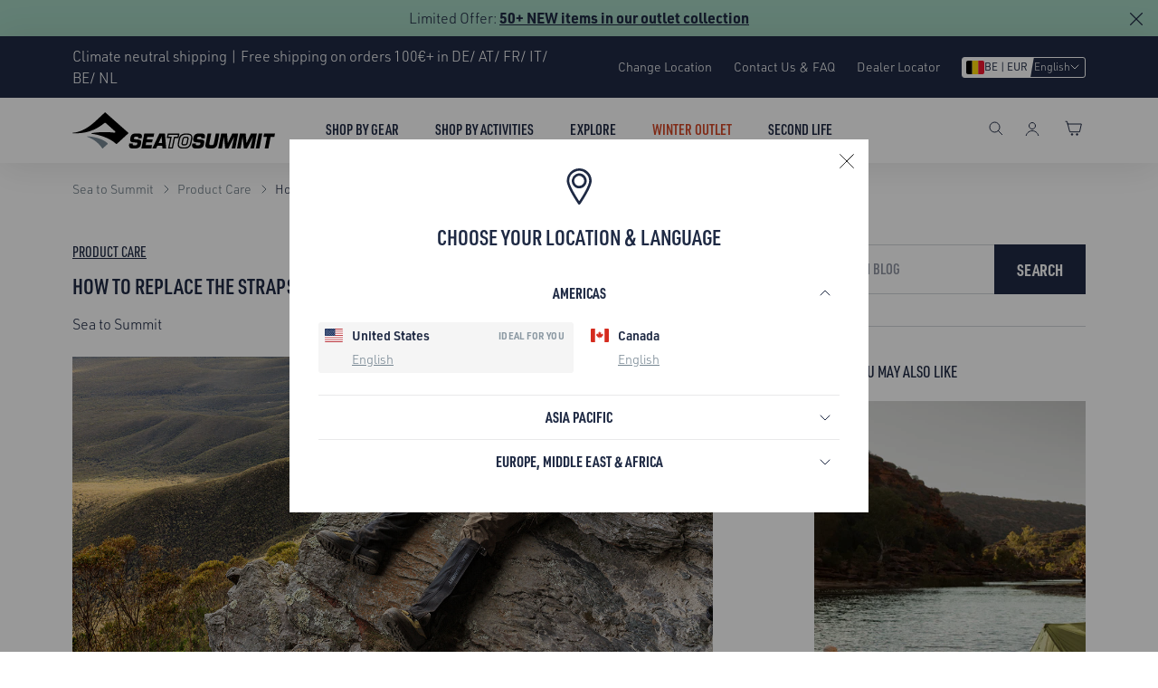

--- FILE ---
content_type: text/html; charset=utf-8
request_url: https://seatosummit.eu/en-be/blogs/product-care/how-to-replace-the-straps-on-your-alpine-or-quagmire-gairer
body_size: 108109
content:
<!doctype html>
<html class="no-js" lang="en" dir="ltr">
  <head>
    <link rel="preconnect" href="//cdn.shopify.com" crossorigin>
    <link rel="preconnect" href="//use.typekit.net" crossorigin>
    
      <link rel="preconnect" href="//consent.cookiefirst.com" crossorigin>
    
    
<link rel="preload" href="//seatosummit.eu/cdn/shop/t/258/assets/common.min.css?v=157778813589724887211767669729" as="style" onload="this.onload=null;this.rel='stylesheet'">
<noscript><link rel="stylesheet" href="//seatosummit.eu/cdn/shop/t/258/assets/common.min.css?v=157778813589724887211767669729"></noscript>

  <link rel="alternate" hreflang="en-us" href="https://seatosummit.com/blogs/product-care/how-to-replace-the-straps-on-your-alpine-or-quagmire-gairer" />
  <link rel="alternate" hreflang="en-ca" href="https://seatosummit.com/en-ca/blogs/product-care/how-to-replace-the-straps-on-your-alpine-or-quagmire-gairer" />
  <link rel="alternate" hreflang="en-au" href="https://seatosummit.com.au/blogs/product-care/how-to-replace-the-straps-on-your-alpine-or-quagmire-gairer" />
  <link rel="alternate" hreflang="en-de" href="https://seatosummit.eu/blogs/product-care/how-to-replace-the-straps-on-your-alpine-or-quagmire-gairer" />
  <link rel="alternate" hreflang="de-de" href="https://seatosummit.eu/de/blogs/product-care/how-to-replace-the-straps-on-your-alpine-or-quagmire-gairer" />
  <link rel="alternate" hreflang="de-ch" href="https://seatosummit.eu/de-ch/blogs/product-care/how-to-replace-the-straps-on-your-alpine-or-quagmire-gairer" />
  <link rel="alternate" hreflang="fr-ch" href="https://seatosummit.eu/fr-ch/blogs/product-care/how-to-replace-the-straps-on-your-alpine-or-quagmire-gairer" />
  <link rel="alternate" hreflang="it-ch" href="https://seatosummit.eu/it-ch/blogs/product-care/how-to-replace-the-straps-on-your-alpine-or-quagmire-gairer" />
  <link rel="alternate" hreflang="en-ch" href="https://seatosummit.eu/en-ch/blogs/product-care/how-to-replace-the-straps-on-your-alpine-or-quagmire-gairer" />
  <link rel="alternate" hreflang="de-at" href="https://seatosummit.eu/de-at/blogs/product-care/how-to-replace-the-straps-on-your-alpine-or-quagmire-gairer" />
  <link rel="alternate" hreflang="en-at" href="https://seatosummit.eu/en-at/blogs/product-care/how-to-replace-the-straps-on-your-alpine-or-quagmire-gairer" />
  <link rel="alternate" hreflang="en-be" href="https://seatosummit.eu/en-be/blogs/product-care/how-to-replace-the-straps-on-your-alpine-or-quagmire-gairer" />
  <link rel="alternate" hreflang="fr-be" href="https://seatosummit.eu/fr-be/blogs/product-care/how-to-replace-the-straps-on-your-alpine-or-quagmire-gairer" />
  <link rel="alternate" hreflang="en-cz" href="https://seatosummit.eu/en-cz/blogs/product-care/how-to-replace-the-straps-on-your-alpine-or-quagmire-gairer" />
  <link rel="alternate" hreflang="de-cz" href="https://seatosummit.eu/de-cz/blogs/product-care/how-to-replace-the-straps-on-your-alpine-or-quagmire-gairer" />
  <link rel="alternate" hreflang="en-lu" href="https://seatosummit.eu/en-lu/blogs/product-care/how-to-replace-the-straps-on-your-alpine-or-quagmire-gairer" />
  <link rel="alternate" hreflang="de-lu" href="https://seatosummit.eu/de-lu/blogs/product-care/how-to-replace-the-straps-on-your-alpine-or-quagmire-gairer" />
  <link rel="alternate" hreflang="fr-lu" href="https://seatosummit.eu/fr-lu/blogs/product-care/how-to-replace-the-straps-on-your-alpine-or-quagmire-gairer" />
  <link rel="alternate" hreflang="en-nl" href="https://seatosummit.eu/en-nl/blogs/product-care/how-to-replace-the-straps-on-your-alpine-or-quagmire-gairer" />
  <link rel="alternate" hreflang="en-no" href="https://seatosummit.eu/en-no/blogs/product-care/how-to-replace-the-straps-on-your-alpine-or-quagmire-gairer" />
  <link rel="alternate" hreflang="en-fr" href="https://seatosummit.eu/en-fr/blogs/product-care/how-to-replace-the-straps-on-your-alpine-or-quagmire-gairer" />
  <link rel="alternate" hreflang="fr-fr" href="https://seatosummit.eu/fr-fr/blogs/product-care/how-to-replace-the-straps-on-your-alpine-or-quagmire-gairer" />
  <link rel="alternate" hreflang="en-it" href="https://seatosummit.eu/en-it/blogs/product-care/how-to-replace-the-straps-on-your-alpine-or-quagmire-gairer" />
  <link rel="alternate" hreflang="it-it" href="https://seatosummit.eu/it-it/blogs/product-care/how-to-replace-the-straps-on-your-alpine-or-quagmire-gairer" />
  <link rel="alternate" hreflang="en-dk" href="https://seatosummit.eu/en-dk/blogs/product-care/how-to-replace-the-straps-on-your-alpine-or-quagmire-gairer" />
  <link rel="alternate" hreflang="en-se" href="https://seatosummit.eu/en-se/blogs/product-care/how-to-replace-the-straps-on-your-alpine-or-quagmire-gairer" />
  <link rel="alternate" hreflang="x-default" href="https://seatosummit.com/blogs/product-care/how-to-replace-the-straps-on-your-alpine-or-quagmire-gairer" />


    
      <meta name="google-site-verification" content="MJ7gR_qxYmzszL6h7CXyeq9Y8e_9d5ZypxcarYs3Zok">
    

    

    <meta charset="utf-8">
    <meta http-equiv="X-UA-Compatible" content="IE=edge"><link rel="canonical" href="https://seatosummit.eu/en-be/blogs/product-care/how-to-replace-the-straps-on-your-alpine-or-quagmire-gairer"><meta name="viewport" content="width=device-width,initial-scale=1">

    <!-- Favicon --><link rel="shortcut icon" type="image/svg+xml" href="//seatosummit.eu/cdn/shop/t/258/assets/favicon.svg?v=44264703966432572881734316613">
<link rel="apple-touch-icon" sizes="144x144" href="//seatosummit.eu/cdn/shop/files/favicon_144x144.png?v=1651252038">

<link rel="manifest" href="//seatosummit.eu/cdn/shop/t/258/assets/site.webmanifest?v=3782836454741651191743393899">
<link rel="mask-icon" href="//seatosummit.eu/cdn/shop/t/258/assets/safari-pinned-tab.svg?v=22314082409854539281734316609" color="#0c1b2a">
<meta name="msapplication-TileColor" content="#1F2A44">
<meta name="msapplication-config" content="//seatosummit.eu/cdn/shop/t/258/assets/browserconfig.xml?v=23450568608097507981734316614">
<meta name="theme-color" content="#ffffff"><!-- Title -->
    <title>How to Replace the Straps on Your Alpine or Quagmire Gaiter &#124; Sea to Summit Belgium</title>

    <!-- Meta Desc --><meta name="description" content="1. The underfoot strap of the ALPINE and QUAGMIRE GAITERS is girth-hitched to an eyelet on one side of the gaiter: 2. The underfoot strap of the ALPINE and QUAGMIRE GAITERS is threaded through a triglide buckle on the other side of the gaiter. Unthread the strap through the triglide buckle: 3. Lift up the cord which gi">
      <link rel="stylesheet" href="https://use.typekit.net/rke5sfi.css">
    

    
    
      
      
      <script src="https://consent.cookiefirst.com/sh-customer-privacy.js"></script>
      
      <!-- Google Tag Manager -->
      <script>
        (function (w, d, s, l, i) {
          w[l] = w[l] || [];
          w[l].push({ 'gtm.start': new Date().getTime(), event: 'gtm.js' });
          var f = d.getElementsByTagName(s)[0],
            j = d.createElement(s),
            dl = l != 'dataLayer' ? '&l=' + l : '';
          j.async = true;
          j.src = 'https://www.googletagmanager.com/gtm.js?id=' + i + dl;
          f.parentNode.insertBefore(j, f);
        })(window, document, 'script', 'dataLayer', 'GTM-N5JCQ4C');
      </script>
      <!-- End Google Tag Manager -->
      
      
    <!-- SEO and Social Media Meta -->

<meta property="og:site_name" content="Sea to Summit EU">
<meta property="og:url" content="https://seatosummit.eu/en-be/blogs/product-care/how-to-replace-the-straps-on-your-alpine-or-quagmire-gairer">
<meta property="og:title" content="How to Replace the Straps on Your Alpine or Quagmire Gaiter">
<meta property="og:type" content="article">
<meta property="og:description" content="1. The underfoot strap of the ALPINE and QUAGMIRE GAITERS is girth-hitched to an eyelet on one side of the gaiter: 2. The underfoot strap of the ALPINE and QUAGMIRE GAITERS is threaded through a triglide buckle on the other side of the gaiter. Unthread the strap through the triglide buckle: 3. Lift up the cord which gi"><meta property="og:image" content="http://seatosummit.eu/cdn/shop/articles/Sea-to-Summit-Blog-How-to-Replace-the-Straps-on-Your-Alpine-or-Quagmire-Gaiter_592840e6-dbc0-4189-b72e-bdcf6bd52e9a.jpg?v=1653006455">
  <meta property="og:image:secure_url" content="https://seatosummit.eu/cdn/shop/articles/Sea-to-Summit-Blog-How-to-Replace-the-Straps-on-Your-Alpine-or-Quagmire-Gaiter_592840e6-dbc0-4189-b72e-bdcf6bd52e9a.jpg?v=1653006455">
  <meta property="og:image:width" content="1200">
  <meta property="og:image:height" content="600"><meta name="twitter:card" content="summary_large_image">
<meta name="twitter:title" content="How to Replace the Straps on Your Alpine or Quagmire Gaiter">
<meta name="twitter:description" content="1. The underfoot strap of the ALPINE and QUAGMIRE GAITERS is girth-hitched to an eyelet on one side of the gaiter: 2. The underfoot strap of the ALPINE and QUAGMIRE GAITERS is threaded through a triglide buckle on the other side of the gaiter. Unthread the strap through the triglide buckle: 3. Lift up the cord which gi">
<script>
      window.routes = {
        predictive_search_url: '/en-be/search/suggest'
      };
      
      window.sts_i18n = {
        addtoCompare:               `Compare`,
        addToCart:                  `Add to cart`,
        soldOut:                    `Notify Me When It’s Available`,
        unavailable:                `Unavailable`,
        rating_text:                `Rating: {{ rating }} out of 5 stars`,
        review_summary:             `{{ rating }} out of 5 stars based on {{ reviews_count }} reviews`,
        review_singular:            `Review`,
        review_plural:              `Reviews`,
        review_rating_empty_state:  `Be the first to review this product <u>here</u>!`,
        next:                       `Next`,
        previous:                   `Previous`,
        days:                       `days`,
        day:                        `day`,
      }
    </script>

    <!-- Begin - Shopify Header Hooks -->
    <script>window.performance && window.performance.mark && window.performance.mark('shopify.content_for_header.start');</script><meta name="google-site-verification" content="t-N3zh-hIs6I0vSMjEf9HdJDS07B-060IvjBTgwIvYs">
<meta name="facebook-domain-verification" content="z5a31kh02ue6vgxpri2u1u4gnwrti3">
<meta id="shopify-digital-wallet" name="shopify-digital-wallet" content="/60492185750/digital_wallets/dialog">
<meta name="shopify-checkout-api-token" content="1dc72ab575c43d0ec95275ec7a873a78">
<meta id="in-context-paypal-metadata" data-shop-id="60492185750" data-venmo-supported="false" data-environment="production" data-locale="en_US" data-paypal-v4="true" data-currency="EUR">
<link rel="alternate" type="application/atom+xml" title="Feed" href="/en-be/blogs/product-care.atom" />
<script async="async" src="/checkouts/internal/preloads.js?locale=en-BE"></script>
<script id="apple-pay-shop-capabilities" type="application/json">{"shopId":60492185750,"countryCode":"CH","currencyCode":"EUR","merchantCapabilities":["supports3DS"],"merchantId":"gid:\/\/shopify\/Shop\/60492185750","merchantName":"Sea to Summit EU","requiredBillingContactFields":["postalAddress","email","phone"],"requiredShippingContactFields":["postalAddress","email","phone"],"shippingType":"shipping","supportedNetworks":["visa","masterCard"],"total":{"type":"pending","label":"Sea to Summit EU","amount":"1.00"},"shopifyPaymentsEnabled":true,"supportsSubscriptions":true}</script>
<script id="shopify-features" type="application/json">{"accessToken":"1dc72ab575c43d0ec95275ec7a873a78","betas":["rich-media-storefront-analytics"],"domain":"seatosummit.eu","predictiveSearch":true,"shopId":60492185750,"locale":"en"}</script>
<script>var Shopify = Shopify || {};
Shopify.shop = "sea-to-summit-eu.myshopify.com";
Shopify.locale = "en";
Shopify.currency = {"active":"EUR","rate":"1.0"};
Shopify.country = "BE";
Shopify.theme = {"name":"sea-to-summit\/sts-eu-main","id":176750657915,"schema_name":"One STS Theme","schema_version":"2.3.0","theme_store_id":null,"role":"main"};
Shopify.theme.handle = "null";
Shopify.theme.style = {"id":null,"handle":null};
Shopify.cdnHost = "seatosummit.eu/cdn";
Shopify.routes = Shopify.routes || {};
Shopify.routes.root = "/en-be/";</script>
<script type="module">!function(o){(o.Shopify=o.Shopify||{}).modules=!0}(window);</script>
<script>!function(o){function n(){var o=[];function n(){o.push(Array.prototype.slice.apply(arguments))}return n.q=o,n}var t=o.Shopify=o.Shopify||{};t.loadFeatures=n(),t.autoloadFeatures=n()}(window);</script>
<script id="shop-js-analytics" type="application/json">{"pageType":"article"}</script>
<script defer="defer" async type="module" src="//seatosummit.eu/cdn/shopifycloud/shop-js/modules/v2/client.init-shop-cart-sync_C5BV16lS.en.esm.js"></script>
<script defer="defer" async type="module" src="//seatosummit.eu/cdn/shopifycloud/shop-js/modules/v2/chunk.common_CygWptCX.esm.js"></script>
<script type="module">
  await import("//seatosummit.eu/cdn/shopifycloud/shop-js/modules/v2/client.init-shop-cart-sync_C5BV16lS.en.esm.js");
await import("//seatosummit.eu/cdn/shopifycloud/shop-js/modules/v2/chunk.common_CygWptCX.esm.js");

  window.Shopify.SignInWithShop?.initShopCartSync?.({"fedCMEnabled":true,"windoidEnabled":true});

</script>
<script>(function() {
  var isLoaded = false;
  function asyncLoad() {
    if (isLoaded) return;
    isLoaded = true;
    var urls = ["https:\/\/cdn.nfcube.com\/instafeed-0a539e146c3ec5b406f843f1111a4e31.js?shop=sea-to-summit-eu.myshopify.com"];
    for (var i = 0; i < urls.length; i++) {
      var s = document.createElement('script');
      s.type = 'text/javascript';
      s.async = true;
      s.src = urls[i];
      var x = document.getElementsByTagName('script')[0];
      x.parentNode.insertBefore(s, x);
    }
  };
  if(window.attachEvent) {
    window.attachEvent('onload', asyncLoad);
  } else {
    window.addEventListener('load', asyncLoad, false);
  }
})();</script>
<script id="__st">var __st={"a":60492185750,"offset":3600,"reqid":"d86fe125-38a3-4ca1-91c0-3d4ce3617af7-1768676765","pageurl":"seatosummit.eu\/en-be\/blogs\/product-care\/how-to-replace-the-straps-on-your-alpine-or-quagmire-gairer","s":"articles-558450933910","u":"65b1999bf657","p":"article","rtyp":"article","rid":558450933910};</script>
<script>window.ShopifyPaypalV4VisibilityTracking = true;</script>
<script id="captcha-bootstrap">!function(){'use strict';const t='contact',e='account',n='new_comment',o=[[t,t],['blogs',n],['comments',n],[t,'customer']],c=[[e,'customer_login'],[e,'guest_login'],[e,'recover_customer_password'],[e,'create_customer']],r=t=>t.map((([t,e])=>`form[action*='/${t}']:not([data-nocaptcha='true']) input[name='form_type'][value='${e}']`)).join(','),a=t=>()=>t?[...document.querySelectorAll(t)].map((t=>t.form)):[];function s(){const t=[...o],e=r(t);return a(e)}const i='password',u='form_key',d=['recaptcha-v3-token','g-recaptcha-response','h-captcha-response',i],f=()=>{try{return window.sessionStorage}catch{return}},m='__shopify_v',_=t=>t.elements[u];function p(t,e,n=!1){try{const o=window.sessionStorage,c=JSON.parse(o.getItem(e)),{data:r}=function(t){const{data:e,action:n}=t;return t[m]||n?{data:e,action:n}:{data:t,action:n}}(c);for(const[e,n]of Object.entries(r))t.elements[e]&&(t.elements[e].value=n);n&&o.removeItem(e)}catch(o){console.error('form repopulation failed',{error:o})}}const l='form_type',E='cptcha';function T(t){t.dataset[E]=!0}const w=window,h=w.document,L='Shopify',v='ce_forms',y='captcha';let A=!1;((t,e)=>{const n=(g='f06e6c50-85a8-45c8-87d0-21a2b65856fe',I='https://cdn.shopify.com/shopifycloud/storefront-forms-hcaptcha/ce_storefront_forms_captcha_hcaptcha.v1.5.2.iife.js',D={infoText:'Protected by hCaptcha',privacyText:'Privacy',termsText:'Terms'},(t,e,n)=>{const o=w[L][v],c=o.bindForm;if(c)return c(t,g,e,D).then(n);var r;o.q.push([[t,g,e,D],n]),r=I,A||(h.body.append(Object.assign(h.createElement('script'),{id:'captcha-provider',async:!0,src:r})),A=!0)});var g,I,D;w[L]=w[L]||{},w[L][v]=w[L][v]||{},w[L][v].q=[],w[L][y]=w[L][y]||{},w[L][y].protect=function(t,e){n(t,void 0,e),T(t)},Object.freeze(w[L][y]),function(t,e,n,w,h,L){const[v,y,A,g]=function(t,e,n){const i=e?o:[],u=t?c:[],d=[...i,...u],f=r(d),m=r(i),_=r(d.filter((([t,e])=>n.includes(e))));return[a(f),a(m),a(_),s()]}(w,h,L),I=t=>{const e=t.target;return e instanceof HTMLFormElement?e:e&&e.form},D=t=>v().includes(t);t.addEventListener('submit',(t=>{const e=I(t);if(!e)return;const n=D(e)&&!e.dataset.hcaptchaBound&&!e.dataset.recaptchaBound,o=_(e),c=g().includes(e)&&(!o||!o.value);(n||c)&&t.preventDefault(),c&&!n&&(function(t){try{if(!f())return;!function(t){const e=f();if(!e)return;const n=_(t);if(!n)return;const o=n.value;o&&e.removeItem(o)}(t);const e=Array.from(Array(32),(()=>Math.random().toString(36)[2])).join('');!function(t,e){_(t)||t.append(Object.assign(document.createElement('input'),{type:'hidden',name:u})),t.elements[u].value=e}(t,e),function(t,e){const n=f();if(!n)return;const o=[...t.querySelectorAll(`input[type='${i}']`)].map((({name:t})=>t)),c=[...d,...o],r={};for(const[a,s]of new FormData(t).entries())c.includes(a)||(r[a]=s);n.setItem(e,JSON.stringify({[m]:1,action:t.action,data:r}))}(t,e)}catch(e){console.error('failed to persist form',e)}}(e),e.submit())}));const S=(t,e)=>{t&&!t.dataset[E]&&(n(t,e.some((e=>e===t))),T(t))};for(const o of['focusin','change'])t.addEventListener(o,(t=>{const e=I(t);D(e)&&S(e,y())}));const B=e.get('form_key'),M=e.get(l),P=B&&M;t.addEventListener('DOMContentLoaded',(()=>{const t=y();if(P)for(const e of t)e.elements[l].value===M&&p(e,B);[...new Set([...A(),...v().filter((t=>'true'===t.dataset.shopifyCaptcha))])].forEach((e=>S(e,t)))}))}(h,new URLSearchParams(w.location.search),n,t,e,['guest_login'])})(!0,!0)}();</script>
<script integrity="sha256-4kQ18oKyAcykRKYeNunJcIwy7WH5gtpwJnB7kiuLZ1E=" data-source-attribution="shopify.loadfeatures" defer="defer" src="//seatosummit.eu/cdn/shopifycloud/storefront/assets/storefront/load_feature-a0a9edcb.js" crossorigin="anonymous"></script>
<script data-source-attribution="shopify.dynamic_checkout.dynamic.init">var Shopify=Shopify||{};Shopify.PaymentButton=Shopify.PaymentButton||{isStorefrontPortableWallets:!0,init:function(){window.Shopify.PaymentButton.init=function(){};var t=document.createElement("script");t.src="https://seatosummit.eu/cdn/shopifycloud/portable-wallets/latest/portable-wallets.en.js",t.type="module",document.head.appendChild(t)}};
</script>
<script data-source-attribution="shopify.dynamic_checkout.buyer_consent">
  function portableWalletsHideBuyerConsent(e){var t=document.getElementById("shopify-buyer-consent"),n=document.getElementById("shopify-subscription-policy-button");t&&n&&(t.classList.add("hidden"),t.setAttribute("aria-hidden","true"),n.removeEventListener("click",e))}function portableWalletsShowBuyerConsent(e){var t=document.getElementById("shopify-buyer-consent"),n=document.getElementById("shopify-subscription-policy-button");t&&n&&(t.classList.remove("hidden"),t.removeAttribute("aria-hidden"),n.addEventListener("click",e))}window.Shopify?.PaymentButton&&(window.Shopify.PaymentButton.hideBuyerConsent=portableWalletsHideBuyerConsent,window.Shopify.PaymentButton.showBuyerConsent=portableWalletsShowBuyerConsent);
</script>
<script data-source-attribution="shopify.dynamic_checkout.cart.bootstrap">document.addEventListener("DOMContentLoaded",(function(){function t(){return document.querySelector("shopify-accelerated-checkout-cart, shopify-accelerated-checkout")}if(t())Shopify.PaymentButton.init();else{new MutationObserver((function(e,n){t()&&(Shopify.PaymentButton.init(),n.disconnect())})).observe(document.body,{childList:!0,subtree:!0})}}));
</script>
<link id="shopify-accelerated-checkout-styles" rel="stylesheet" media="screen" href="https://seatosummit.eu/cdn/shopifycloud/portable-wallets/latest/accelerated-checkout-backwards-compat.css" crossorigin="anonymous">
<style id="shopify-accelerated-checkout-cart">
        #shopify-buyer-consent {
  margin-top: 1em;
  display: inline-block;
  width: 100%;
}

#shopify-buyer-consent.hidden {
  display: none;
}

#shopify-subscription-policy-button {
  background: none;
  border: none;
  padding: 0;
  text-decoration: underline;
  font-size: inherit;
  cursor: pointer;
}

#shopify-subscription-policy-button::before {
  box-shadow: none;
}

      </style>
<script id="sections-script" data-sections="collection-tabs" defer="defer" src="//seatosummit.eu/cdn/shop/t/258/compiled_assets/scripts.js?59745"></script>
<script>window.performance && window.performance.mark && window.performance.mark('shopify.content_for_header.end');</script>

    <!-- Common/Main js file -->
    <script src="//seatosummit.eu/cdn/shop/t/258/assets/common-js.min.js?v=166242871870011014421767669728" defer="defer"></script>
    
    <!-- begin-boost-pfs-filter-css --><link rel="preload stylesheet" href="//seatosummit.eu/cdn/shop/t/258/assets/boost-pfs-instant-search.css?v=90340242707412379151741240146" as="style">
  <link href="//seatosummit.eu/cdn/shop/t/258/assets/boost-pfs-custom.css?v=133393596614900516471754879843" rel="stylesheet" type="text/css" media="all" />
<style data-id="boost-pfs-style">
    .boost-pfs-filter-option-title-text {color: rgba(31,42,68,1);font-size: 18px;font-weight: 700;text-transform: uppercase;font-family: urw-din-condensed;}

   .boost-pfs-filter-tree-v .boost-pfs-filter-option-title-text:before {border-top-color: rgba(31,42,68,1);}
    .boost-pfs-filter-tree-v .boost-pfs-filter-option.boost-pfs-filter-option-collapsed .boost-pfs-filter-option-title-text:before {border-bottom-color: rgba(31,42,68,1);}
    .boost-pfs-filter-tree-h .boost-pfs-filter-option-title-heading:before {border-right-color: rgba(31,42,68,1);
        border-bottom-color: rgba(31,42,68,1);}

    .boost-pfs-filter-refine-by .boost-pfs-filter-option-title h3 {color: rgba(31,42,68,1);}

    .boost-pfs-filter-option-content .boost-pfs-filter-option-item-list .boost-pfs-filter-option-item button,
    .boost-pfs-filter-option-content .boost-pfs-filter-option-item-list .boost-pfs-filter-option-item .boost-pfs-filter-button,
    .boost-pfs-filter-option-range-amount input,
    .boost-pfs-filter-tree-v .boost-pfs-filter-refine-by .boost-pfs-filter-refine-by-items .refine-by-item,
    .boost-pfs-filter-refine-by-wrapper-v .boost-pfs-filter-refine-by .boost-pfs-filter-refine-by-items .refine-by-item,
    .boost-pfs-filter-refine-by .boost-pfs-filter-option-title,
    .boost-pfs-filter-refine-by .boost-pfs-filter-refine-by-items .refine-by-item>a,
    .boost-pfs-filter-refine-by>span,
    .boost-pfs-filter-clear,
    .boost-pfs-filter-clear-all{color: rgba(31,42,68,1);font-size: 16px;font-family: urw-din;}
    .boost-pfs-filter-tree-h .boost-pfs-filter-pc .boost-pfs-filter-refine-by-items .refine-by-item .boost-pfs-filter-clear .refine-by-type,
    .boost-pfs-filter-refine-by-wrapper-h .boost-pfs-filter-pc .boost-pfs-filter-refine-by-items .refine-by-item .boost-pfs-filter-clear .refine-by-type {color: rgba(31,42,68,1);}

    .boost-pfs-filter-option-multi-level-collections .boost-pfs-filter-option-multi-level-list .boost-pfs-filter-option-item .boost-pfs-filter-button-arrow .boost-pfs-arrow:before,
    .boost-pfs-filter-option-multi-level-tag .boost-pfs-filter-option-multi-level-list .boost-pfs-filter-option-item .boost-pfs-filter-button-arrow .boost-pfs-arrow:before {border-right: 1px solid rgba(31,42,68,1);
        border-bottom: 1px solid rgba(31,42,68,1);}

    .boost-pfs-filter-refine-by-wrapper-v .boost-pfs-filter-refine-by .boost-pfs-filter-refine-by-items .refine-by-item .boost-pfs-filter-clear:after,
    .boost-pfs-filter-refine-by-wrapper-v .boost-pfs-filter-refine-by .boost-pfs-filter-refine-by-items .refine-by-item .boost-pfs-filter-clear:before,
    .boost-pfs-filter-tree-v .boost-pfs-filter-refine-by .boost-pfs-filter-refine-by-items .refine-by-item .boost-pfs-filter-clear:after,
    .boost-pfs-filter-tree-v .boost-pfs-filter-refine-by .boost-pfs-filter-refine-by-items .refine-by-item .boost-pfs-filter-clear:before,
    .boost-pfs-filter-refine-by-wrapper-h .boost-pfs-filter-pc .boost-pfs-filter-refine-by-items .refine-by-item .boost-pfs-filter-clear:after,
    .boost-pfs-filter-refine-by-wrapper-h .boost-pfs-filter-pc .boost-pfs-filter-refine-by-items .refine-by-item .boost-pfs-filter-clear:before,
    .boost-pfs-filter-tree-h .boost-pfs-filter-pc .boost-pfs-filter-refine-by-items .refine-by-item .boost-pfs-filter-clear:after,
    .boost-pfs-filter-tree-h .boost-pfs-filter-pc .boost-pfs-filter-refine-by-items .refine-by-item .boost-pfs-filter-clear:before {border-top-color: rgba(31,42,68,1);}
    .boost-pfs-filter-option-range-slider .noUi-value-horizontal {color: rgba(31,42,68,1);}

    .boost-pfs-filter-tree-mobile-button button,
    .boost-pfs-filter-top-sorting-mobile button {}
    .boost-pfs-filter-top-sorting-mobile button>span:after {}
  </style><!-- end-boost-pfs-filter-css -->

    
    <!-- Swiper JS -->
    <script src="https://cdn.jsdelivr.net/npm/swiper@11/swiper-bundle.min.js" defer></script>

    

    

    
      <script src="//seatosummit.eu/cdn/shop/t/258/assets/article-js.min.js?v=92793480945003650541756954723" defer="defer"></script>      
    

    


    

       

    

    

    
      <!-- Yotpo script -->
      <script type="text/javascript">
        (function e() {
          var e = document.createElement('script');
          (e.type = 'text/javascript'),
            (e.defer = true),
            (e.src = '//staticw2.yotpo.com/2DsJ9rDdnMnR4rXEvCJgJlWLFFMVCq4HUXtme7zy/widget.js');
          var t = document.getElementsByTagName('script')[0];
          t.parentNode.insertBefore(e, t);
        })();
      </script>
      <script src="https://cdn-widgetsrepository.yotpo.com/v1/loader/2DsJ9rDdnMnR4rXEvCJgJlWLFFMVCq4HUXtme7zy?languageCode=en" async></script>

      



<script>
"use strict";
Array.prototype.find||Object.defineProperty(Array.prototype,"find",{value:function(r){if(null==this)throw TypeError('"this" is null or not defined');var t=Object(this),e=t.length>>>0;if("function"!=typeof r)throw TypeError("predicate must be a function");for(var i=arguments[1],o=0;o<e;){var n=t[o];if(r.call(i,n,o,t))return n;o++}},configurable:!0,writable:!0});
!function(d){var c="translation-lab-lang";function o(e){localStorage.setItem(c,e)}function u(e){n=e,o=localStorage.getItem(c);var o,n=(n=o?n.find(function(e){return e.iso_code.toLowerCase()===o.toLowerCase()}):null)?n.iso_code:null,e=function(e){var o=navigator.language;if(!o)return null;var n=o.split("-");return(o=n[0]?e.find(function(e){return e.iso_code.toLowerCase().startsWith(n[0])}):null)?o.iso_code:null}(e);return n||e||null}function s(){d.addEventListener("load",function(){setTimeout(function(){document.querySelectorAll('select[name="locale_code"]').forEach(function(e){e.addEventListener("change",function(e){e=e.target;e&&o(e.value)})}),document.querySelectorAll('input[name="locale_code"]').forEach(function(e){var n;e=e,n=function(e){e&&o(e.value)},new MutationObserver(function(e,o){"value"===e[0].attributeName&&n(e[0].target)}).observe(e,{attributes:!0})})},500)})}function e(e,o,n,t,a,r){if(!d.Shopify||!d.Shopify.designMode){var i=new RegExp("(bot|Googlebot/|Googlebot-Mobile|Googlebot-Image|Googlebot-News|Googlebot-Video|AdsBot-Google([^-]|$)|AdsBot-Google-Mobile|Feedfetcher-Google|Mediapartners-Google|APIs-Google|Page|Speed|Insights|Lighthouse|bingbot|Slurp|exabot|ia_archiver|YandexBot|YandexImages|YandexAccessibilityBot|YandexMobileBot|YandexMetrika|YandexTurbo|YandexImageResizer|YandexVideo|YandexAdNet|YandexBlogs|YandexCalendar|YandexDirect|YandexFavicons|YaDirectFetcher|YandexForDomain|YandexMarket|YandexMedia|YandexMobileScreenShotBot|YandexNews|YandexOntoDB|YandexPagechecker|YandexPartner|YandexRCA|YandexSearchShop|YandexSitelinks|YandexSpravBot|YandexTracker|YandexVertis|YandexVerticals|YandexWebmaster|YandexScreenshotBot|Baiduspider|facebookexternalhit|Sogou|DuckDuckBot|BUbiNG|crawler4j|S[eE][mM]rushBot|Google-Adwords-Instant|BingPreview/|Bark[rR]owler|DuckDuckGo-Favicons-Bot|AppEngine-Google|Google Web Preview|acapbot|Baidu-YunGuanCe|Feedly|Feedspot|google-xrawler|Google-Structured-Data-Testing-Tool|Google-PhysicalWeb|Google Favicon|Google-Site-Verification|Gwene|SentiBot|FreshRSS)","i");if(!i.test(navigator.userAgent)){var l,a=(l=u(i=a))&&null!=(i=i.find(function(e){return e.iso_code.toLowerCase()===l.toLowerCase()}))?i:null;(function(e,o,n,t,a){if(!e)return;if(!o)return;if(!n)return;var r=e.iso_code.toLowerCase();o.toLowerCase()===r||(o=d.location.pathname,r=d.location.search||"",a=new RegExp("^"+a,"ig"),(o=o.replace(a,""))&&!o.startsWith("/")&&(o="/"+o),t?e.domain:"/"===e.root_url||e.root_url)})(a,e,n,t,o);if(!1,a&&a.iso_code!==e)return i=a.iso_code,n=r,document.body=document.createElement("body"),document.body.innerHTML=n,document.body.style.display="none",void((n=document.querySelector("form"))&&(n.style.display="none",(t=n.querySelector('input[name="language_code"]'))&&(t.value=i,n.submit())));localStorage.setItem(c,e),s()}}}void 0===d.TranslationLab&&(d.TranslationLab={}),void 0===d.TranslationLab.BrowserLanguageDetection&&(d.TranslationLab.BrowserLanguageDetection={configure:e})}(window);

(function () {
    var useInternationalDomains = false;
    var isDesignMode = window.Shopify && window.Shopify.designMode;
    var shopDomain = isDesignMode ? 'sea-to-summit-eu.myshopify.com' : 'seatosummit.eu';
    var currentLocale = 'en';
    var currentRootUrl = '/en-be';
    var languageList = JSON.parse("\n[{\n\"name\": \"English\",\n\"endonym_name\": \"English\",\n\"iso_code\": \"en\",\n\"primary\": true,\n\"domain\": null,\n\"root_url\": \"\\\/en-be\"\n},{\n\"name\": \"French\",\n\"endonym_name\": \"français\",\n\"iso_code\": \"fr\",\n\"primary\": false,\n\"domain\": null,\n\"root_url\": \"\\\/fr-be\"\n}]\n");
    var localizationFormTemplate = '<form method="post" action="/en-be/localization" id="localization_form" accept-charset="UTF-8" class="shopify-localization-form" enctype="multipart/form-data"><input type="hidden" name="form_type" value="localization" /><input type="hidden" name="utf8" value="✓" /><input type="hidden" name="_method" value="put" /><input type="hidden" name="return_to" value="/en-be/blogs/product-care/how-to-replace-the-straps-on-your-alpine-or-quagmire-gairer" /><input type="hidden" name="language_code" value="en"></form>';
    TranslationLab.BrowserLanguageDetection.configure(currentLocale, currentRootUrl, shopDomain, useInternationalDomains, languageList, localizationFormTemplate);
})();
</script>
    
    <!-- begin-boost-pfs-js --><script>
  /* Declare bcSfFilterConfig variable */
  var boostPFSAppConfig = {
    api: {
      filterUrl: 'https://services.mybcapps.com/bc-sf-filter/filter',
      searchUrl: 'https://services.mybcapps.com/bc-sf-filter/search',
      suggestionUrl: 'https://services.mybcapps.com/bc-sf-filter/search/suggest',
      productsUrl: 'https://services.mybcapps.com/bc-sf-filter/search/products',
      analyticsUrl: 'https://lambda.mybcapps.com/e'
    },
    shop: {
      name: 'Sea to Summit EU',
      url: 'https://seatosummit.eu',
      domain: 'sea-to-summit-eu.myshopify.com',
      currency: 'EUR',
      money_format: "€{{amount_with_comma_separator}}",
      money_format_with_currency: "€{{amount_with_comma_separator}} EUR"
    },
    general: {
      file_url: "//seatosummit.eu/cdn/shop/files/?59745",
      asset_url: "//seatosummit.eu/cdn/shop/t/258/assets/boost-pfs.js?59745",
      collection_id: 0,
      collection_handle: "",
      collection_product_count: 0,
      
      
      theme_id: 176750657915,
      collection_tags: null,
      current_tags: null,
      default_sort_by: "",
      swatch_extension: "png",
      no_image_url: "//seatosummit.eu/cdn/shop/t/258/assets/boost-pfs-no-image.gif?v=45510820439899768411734316613",
      search_term: "",
      template: "article",currencies: ["CHF","DKK","EUR","NOK","SEK"],
      current_currency:"EUR",published_locales: {"en":true,"fr":false},
      current_locale:"en",
      isInitFilter:false,
      addOnVisualMerchandising: null
    },
    
    settings: {"general":{"productAndVariantAvailable":false,"availableAfterFiltering":false,"activeFilterScrollbar":true,"showFilterOptionCount":true,"showSingleOption":false,"showOutOfStockOption":false,"collapseOnPCByDefault":false,"collapseOnMobileByDefault":false,"keepToggleState":true,"showRefineBy":true,"capitalizeFilterOptionValues":true,"paginationType":"default","showLoading":false,"activeScrollToTop":false,"customSortingList":"relevance|title-ascending|title-descending|price-ascending|price-descending|best-selling|extra-sort1-descending|created-descending|manual","enableAjaxCart":false,"ajaxCartStyle":"slide","selectOptionInProductItem":false,"enableCollectionSearch":false,"collectionSearchLabel":"Search products","changeMobileButtonLabel":false,"sortingAvailableFirst":true,"showVariantImageBasedOn":"color","addCollectionToProductUrl":false,"showVariantImageBasedOnSelectedFilter":"pf_opt_color","urlScheme":2,"isShortenUrlParam":true,"shortenUrlParamList":["pf_v_vendor:vendor","pf_pt_product_type:product_type","pf_p_price:price","pf_opt_colour:colour","pf_w_weight_g:weight_g","pf_st_stock_status:stock_status","pf_pt_collection:collection","pf_t_best_use:best_use","pf_c_category:category","pf_w_weight:weight","pf_t_season_rating:season_rating","pf_t_features:features","pf_t_category:category1","pf_opt_temp_rating:temp_rating","pf_t_sleeping_bag_type:sleeping_bag_type","pf_opt_size:size","pf_t_sleeping_bag_shape:sleeping_bag_shape","pf_t_sleeping_bag_liner_type:sleeping_bag_liner_type","pf_opt_shape:shape","pf_t_shape:shape1","pf_c_collection:collection1","pf_r_review_ratings:review_ratings","pf_t_season:season","pf_t_sleeping_capacity:sleeping_capacity","pf_t_design_type:design_type","pf_t_product_type:product_type1","pf_t_series:series","pf_t_designed_for:designed_for","pf_vp_variants_price:variants_price","pf_t_colour_1:colour_1","pf_t_colour:colour1","pf_t_tag:tag","pf_t_award_title:award_title","pf_t_awards:awards","pf_t_temperature_ratingg:temperature_ratingg","pf_t_sleeping_mat_type:sleeping_mat_type","pf_t_gear:gear","pf_t_save_with_sets:save_with_sets"],"swatchImageVersion":3,"enableTrackingOrderRevenue":true},"search":{"enableSuggestion":true,"showSuggestionProductVendor":false,"showSuggestionProductPrice":true,"showSuggestionProductSalePrice":true,"showSuggestionProductSku":false,"showSuggestionProductImage":true,"productAvailable":false,"suggestionBlocks":[{"type":"suggestions","label":"Popular suggestions","status":"active","number":5},{"type":"products","label":"Products","status":"active","number":6},{"type":"collections","label":"Collections","status":"active","number":2,"excludedValues":[]},{"type":"pages","label":"Blog & Pages","status":"active","number":4}],"searchBoxOnclick":{"recentSearch":{"label":"Recent searches","status":true,"number":"3"},"searchTermSuggestion":{"label":"Popular searches","status":false,"data":[],"backup":[],"type":"manually"},"productSuggestion":{"label":"Trending products","status":false,"data":[],"backup":[],"type":"manually"}},"suggestionNoResult":{"search_terms":{"label":"Recent searches","status":false,"data":["poncho","dry bag","spark","ultralight","pillow","liner","reactor","quilt","backpack","pack"],"type":"based_on_data","backup":[]},"products":{"label":"Trending products","status":true,"data":["ether-light-xr-insulated-air-sleeping-pad","spark-down-sleeping-bag","aeros-pillow-ultra-light","airlite-towel","the-big-river-dry-bag"],"type":"manually","backup":[]}},"suggestionStyle":"style2","suggestionStyle1ProductItemType":"list","suggestionStyle1ProductPosition":"none","suggestionStyle1ProductPerRow":"1","suggestionStyle2ProductItemType":"grid","suggestionStyle2ProductPosition":"right","suggestionStyle2ProductPerRow":"2","suggestionStyle3ProductItemType":"list","suggestionStyle3ProductPosition":"right","suggestionStyle3ProductPerRow":"3","searchPanelBlocks":{"products":{"label":"Products","pageSize":25,"active":true,"displayImage":true},"collections":{"label":"Collections","pageSize":25,"active":true,"displayImage":true,"displayDescription":false,"excludedValues":[]},"pages":{"label":"Pages","pageSize":25,"active":true,"displayImage":true,"displayExcerpt":false},"searchTermSuggestions":{"label":"Recent searches","type":"based_on_data","active":true,"backup":[],"searchTermList":["poncho","dry bag","spark","ultralight","pillow","liner","reactor","quilt","backpack","pack"]},"mostPopularProducts":{"label":"Trending products","type":"manually","active":true,"backup":[],"productList":["ether-light-xr-insulated-air-sleeping-pad","spark-down-sleeping-bag","aeros-pillow-ultra-light","airlite-towel","the-big-river-dry-bag"]},"searchEmptyResultMessages":{"active":true,"label":"We are sorry! We couldn't find results for \"{{ terms }}\".{{ breakline }}But don't give up – check the spelling or try less specific search terms."},"searchTips":{"label":"Search tips","active":false,"searchTips":"Please double-check your spelling.{{ breakline }}Use more generic search terms.{{ breakline }}Enter fewer keywords.{{ breakline }}Try searching by product type, brand, model number or product feature."}},"enableFuzzy":true,"scopedSuggestions":{"applyScopedSuggestion":false}},"backSettings":{"offSensitive":false},"actionlist":{"qvBtnBackgroundColor":"rgba(255||255||255||1)","qvBtnTextColor":"rgba(61||66||70||1)","qvBtnBorderColor":"rgba(255||255||255||1)","qvBtnHoverBackgroundColor":"rgba(61||66||70||1)","qvBtnHoverTextColor":"rgba(255||255||255||1)","qvBtnHoverBorderColor":"rgba(61||66||70||1)","atcBtnBackgroundColor":"rgba(255||255||255||1)","atcBtnTextColor":"rgba(61||66||70||1)","atcBtnBorderColor":"rgba(255||255||255||1)","atcBtnHoverBackgroundColor":"rgba(61||66||70||1)","atcBtnHoverTextColor":"rgba(255||255||255||1)","atcBtnHoverBorderColor":"rgba(61||66||70||1)","alStyle":"bc-al-style1","qvEnable":false,"atcEnable":false},"labelTranslations":{"en":{"refineDesktop":"Filter","refine":"Refine By","refineMobile":"Refine By","refineMobileCollapse":"Hide Filter","clear":"Clear","clearAll":"Clear All","viewMore":"View More","viewLess":"View Less","apply":"Apply","applyAll":"Apply All","close":"Close","back":"Back","showLimit":"Show","collectionAll":"All","under":"Under","above":"Above","ratingStar":"Star","ratingStars":"Stars","ratingUp":"& Up","showResult":"Show result","searchOptions":"Search Options","inCollectionSearch":"Search for products in this collection","loadPreviousPage":"Load Previous Page","listView":"List view","gridView":"Grid view","gridViewColumns":"Grid view {{ count }} Columns","loadMore":"Load {{ amountProduct }} more products","loadMoreTotal":"{{ from }} - {{ to }} of {{ total }} Products","sortByOptions":{"sorting":"Sort by","relevance":"Relevance","title-ascending":"A to Z","title-descending":"Z to A","price-ascending":"Price low to high","price-descending":"Price high to low","best-selling":"Best selling","extra-sort1-descending":"Customer rating","created-descending":"Newest","manual":"Featured"},"recommendation":{"homepage-645160":"Just dropped","homepage-827242":"Best Sellers","collectionpage-145332":"Just dropped","collectionpage-777375":"Most Popular Products","productpage-544827":"Recently viewed","productpage-508544":"Frequently Bought Together","cartpage-117008":"Still interested in this?","cartpage-513646":"Similar Products"},"search":{"generalTitle":"General Title (when no search term)","resultHeader":"Search results for \"{{ terms }}\"","resultNumber":"Showing {{ count }} results for \"{{ terms }}\"","seeAllProducts":"See all products","resultEmpty":"We are sorry! We couldn't find results for \"{{ terms }}\".{{ breakline }}But don't give up – check the spelling or try less specific search terms.","resultEmptyWithSuggestion":"Sorry, nothing found for \"{{ terms }}\". Check out these items instead?","searchTotalResult":"Showing {{ count }} result","searchTotalResults":"Showing {{ count }} results","searchPanelProduct":"Products","searchPanelCollection":"Collections","searchPanelPage":"Pages","searchTipsTitle":"Search tips","searchTipsContent":"Please double-check your spelling.{{ breakline }}Use more generic search terms.{{ breakline }}Enter fewer keywords.{{ breakline }}Try searching by product type, brand, model number or product feature."},"suggestion":{"viewAll":"View all {{ count }} products","didYouMean":"Did you mean: {{ terms }}","searchBoxPlaceholder":"Search","suggestQuery":"Show {{ count }} results for {{ terms }}","instantSearchSuggestionsLabel":"Popular suggestions","instantSearchCollectionsLabel":"Collections","instantSearchProductsLabel":"Products","instantSearchPagesLabel":"Blog & Pages","searchBoxOnclickRecentSearchLabel":"Recent searches","searchBoxOnclickSearchTermLabel":"Popular searches","searchBoxOnclickProductsLabel":"Trending products","noSearchResultSearchTermLabel":"Recent searches","noSearchResultProductsLabel":"Trending products"},"error":{"noFilterResult":"Sorry, no products matched your selection","noSearchResult":"Sorry, no products matched the keyword","noProducts":"No products found in this collection","noSuggestionResult":"Sorry, nothing found for \"{{ terms }}\".","noSuggestionProducts":"Sorry, nothing found for \"{{ terms }}\"."},"action_list":{"qvBtnLabel":"Quick View","qvAddToCartBtnLabel":"Add To Cart","qvSoldOutLabel":"Sold Out","qvSaleLabel":"Sale","qvViewFullDetails":"View Full Details","qvQuantity":"Quantity","atcAvailableLabel":"Add to Cart","atcSelectOptionsLabel":"Select Options","atcSoldOutLabel":"Sold Out","atcMiniCartSubtotalLabel":"Subtotal","atcMiniCartCheckoutLabel":"Checkout","atcMiniCartShopingCartLabel":"Your Cart","atcMiniCartEmptyCartLabel":"Your Cart Is Currently Empty","atcMiniCartViewCartLabel":"View cart","atcAddingToCartBtnLabel":"Adding","atcAddedToCartBtnLabel":"Added!","atcMiniCartCountItemLabel":"item","atcMiniCartCountItemLabelPlural":"items"},"defaultTheme":{"toolbarViewAs":"View as","toolbarProduct":"Product","toolbarProducts":"Products","productItemSoldOut":"Sold out","productItemSale":"Sale","productItemFrom":"from"},"recentlyViewed":{"recentProductHeading":"Recently Viewed Products"},"mostPopular":{"popularProductsHeading":"Popular Products"}},"de":{"refineDesktop":"Filter","refine":"Filtern mit","refineMobile":"Filtern mit","refineMobileCollapse":"Filter ausblenden","clear":"Entfernen","clearAll":"Alle entfernen","viewMore":"Mehr anzeigen","viewLess":"Weniger anzeigen","apply":"Übernehmen","applyAll":"Alle anwenden","close":"Schließen","back":"Zurück","showLimit":"Anzeigen","collectionAll":"Alle","under":"Unter","above":"Über","ratingStar":"Stern","ratingStars":"Sterne","ratingUp":"& höher","showResult":"Ergebnisse anzeigen","searchOptions":"Suchoptionen","inCollectionSearch":"Suche nach Produkten in dieser Kategorie","loadPreviousPage":"Vorherige Seite laden","listView":"Listenansicht","gridView":"Raster-Ansicht","gridViewColumns":"Raster-Ansicht - Spalten","loadMore":"{{ amountProduct }} weitere Produkte laden","loadMoreTotal":"{{ from }} - {{ to }} von {{ total }} Produkten","sortByOptions":{"sorting":"Sortieren","relevance":"Relevanz","title-ascending":"Produkttitel (A bis Z)","title-descending":"Produkttitel (Z bis A)","price-ascending":"Preis aufsteigend","price-descending":"Preis absteigend","best-selling":"Meistverkauft","extra-sort1-descending":"Bewertungen - Hoch zu niedrig","created-descending":"Zuletzt hochgeladen","manual":"Manuell"},"recommendation":{},"search":{"generalTitle":"Allgemeiner Titel (wenn ohne Suchbegriff)","resultHeader":"Suchergebnisse für \"{{ terms }}\"","resultNumber":"Es werden {{ count }}  Ergebnisse für  \"{{ terms }}\" angezeigt","seeAllProducts":"Alle Produkte anzeigen","resultEmpty":"Leider entsprach kein Artikel \"{{ terms }}\". Schau dir andere Artikel in unserem Shop an.","resultEmptyWithSuggestion":"Leider entsprach kein Artikel \"{{ terms }}\". Möchtest du stattdessen diese Artikel ansehen?","searchTotalResult":"Zeigen {{ count }} Ergebnis","searchTotalResults":"{{ count }} Ergebnisse werden angezeigt","searchPanelProduct":"Produkte","searchPanelCollection":"Kategorien","searchPanelPage":"Blogs & Seiten","searchTipsTitle":"Tipps zur Suche","searchTipsContent":"Bitte überprüfen Sie Ihre Schreibweise.{{ breakline }}Verwenden Sie allgemeinere Suchbegriffe.{{ breakline }}Geben Sie weniger Schlüsselwörter ein.{{ breakline }}Versuchen Sie, nach Produkttyp, Marke, Modellnummer oder Produktmerkmalen zu suchen."},"suggestion":{"viewAll":"Alle {{ count }} Produkte anzeigen","didYouMean":"Meintest du: {{ terms }}?","searchBoxPlaceholder":"Suche","suggestQuery":"Zeige {{ count }} Ergebnisse für {{ terms }}","instantSearchSuggestionsLabel":"Beliebte Vorschläge","instantSearchCollectionsLabel":"Kategorien","instantSearchProductsLabel":"Produkte","instantSearchPagesLabel":"Seiten","searchBoxOnclickRecentSearchLabel":"Letzte Suchanfragen","searchBoxOnclickSearchTermLabel":"Beliebte Suchen","searchBoxOnclickProductsLabel":"Produkte im Trend","noSearchResultSearchTermLabel":"Zuletzt gesucht","noSearchResultProductsLabel":"Produkte im Trend"},"error":{"noFilterResult":"Es wurden leider keine passenden Produkte für deine Auswahl gefunden","noSearchResult":"Leider wurden keine Produkte zum Suchbegriff gefunden","noProducts":"Es wurden keine Produkte in dieser Kategorie gefunden","noSuggestionResult":"Leider wurde für \"{{ terms }}\" nichts gefunden.","noSuggestionProducts":"Leider wurde für \"{{ terms }}\" nichts gefunden."},"action_list":{"qvBtnLabel":"Schnellansicht","qvAddToCartBtnLabel":"Dem Warenkorb hinzufügen","qvSoldOutLabel":"Ausverkauft","qvSaleLabel":"Sale","qvViewFullDetails":"Alle Einzelheiten anzeigen","qvQuantity":"Menge","atcAvailableLabel":"In den Warenkorb legen","atcSelectOptionsLabel":"Optionen auswählen","atcSoldOutLabel":"Ausverkauft","atcMiniCartSubtotalLabel":"Zwischensumme","atcMiniCartCheckoutLabel":"Kasse","atcMiniCartShopingCartLabel":"Dein Warenkorb","atcMiniCartEmptyCartLabel":"Dein Warenkorb ist derzeit leer","atcMiniCartViewCartLabel":"Warenkorb anzeigen","atcAddingToCartBtnLabel":"Wird hinzugefügt","atcAddedToCartBtnLabel":"Wurde hinzugefügt!","atcMiniCartCountItemLabel":"artikel","atcMiniCartCountItemLabelPlural":"artikel"},"defaultTheme":{"toolbarViewAs":"Anzeigen als","toolbarProduct":"Produkt","toolbarProducts":"Produkte","productItemSoldOut":"Ausverkauft","productItemSale":"Sale","productItemFrom":"von"},"recentlyViewed":{"recentProductHeading":"Zuletzt angesehene Produkte"},"mostPopular":{"popularProductsHeading":"Beliebte Produkte"}},"fr":{"refineDesktop":"Filtrer","refine":"Affiner par","refineMobile":"Affiner par","refineMobileCollapse":"Masquer le filtre","clear":"Effacer","clearAll":"Effacer tout","viewMore":"Afficher plus","viewLess":"Voir moins","apply":"Appliquer","applyAll":"Appliquer tout","close":"Fermer","back":"Arrière","showLimit":"Afficher","collectionAll":"Tous","under":"Sous","above":"Au-dessus de","ratingStar":"Étoile","ratingStars":"Étoiles","ratingUp":"& Haut","showResult":"Afficher les résultats","searchOptions":"Options de recherche","inCollectionSearch":"Rechercher des produits dans cette liste","loadPreviousPage":"Charger la page précédente","listView":"Vue de la liste","gridView":"Vue en grille","gridViewColumns":"Vue en grille {{ count }} Colonnes","loadMore":"Charger plus de {{ amountProduct }} Produits","loadMoreTotal":"{{ from }} - {{ to }} de {{ total }} Produits","sortByOptions":{"sorting":"Trier par","relevance":"Pertinence","title-ascending":"Titre ascendant","title-descending":"Titre descendant","price-ascending":"Prix croissant","price-descending":"Prix descendant","best-selling":"Meilleures ventes","created-descending":"Créé descendant","manual":"Manuel"},"recommendation":{},"search":{"generalTitle":"Titre général (si aucun terme de recherche)","resultHeader":"Résultats de la recherche pour \"{{ terms }}\"","resultNumber":"Afficher {{ count }} résultats pour \"{{ terms }}\"","seeAllProducts":"Voir tous les produits","resultEmpty":"Désolés ! Nous n'avons aucun résultat pour \"{{ terms }}\".{{ breakline }}Mais n'abandonnez pas – vérifiez l'orthographe ou essayez avec des termes de recherche moins précis.","resultEmptyWithSuggestion":"Désolé, rien trouvé pour \"{{ terms }}\". Consultez ces articles à la place ?","searchTotalResult":"Afficher {{ count }} résultat","searchTotalResults":"Afficher {{ count }}} résultats","searchPanelProduct":"Produits","searchPanelCollection":"Collections","searchPanelPage":"Blogs et pages","searchTipsTitle":"Conseils de recherche","searchTipsContent":"Veuillez vérifier votre orthographe.{{ breakline }}Utilisez des termes de recherche plus génériques.{{ breakline }}Entrez moins de mots-clés.{{ breakline }}Essayez d'effectuer une recherche par type de produit, marque, numéro de modèle ou caractéristique du produit."},"suggestion":{"viewAll":"Voir tous {{ count }} les produits","didYouMean":"Vous voulez dire : {{ terms }}","searchBoxPlaceholder":"Recherchez","suggestQuery":"Afficher {{ count }} résultats pour {{ terms }}","instantSearchSuggestionsLabel":"Propositions populaire","instantSearchCollectionsLabel":"Collections","instantSearchProductsLabel":"Produits","instantSearchPagesLabel":"Pages","searchBoxOnclickRecentSearchLabel":"Recherches récentes","searchBoxOnclickSearchTermLabel":"Recherches populaires","searchBoxOnclickProductsLabel":"Produits tendance","noSearchResultSearchTermLabel":"Recherches récentes","noSearchResultProductsLabel":"Produits tendance"},"error":{"noFilterResult":"Désolé, aucun produit ne correspond à votre sélection","noSearchResult":"Désolé, aucun produit ne correspond au mot-clé","noProducts":"Aucun produit trouvé dans cette collection","noSuggestionResult":"Désolé, aucun produit trouvé pour \"{{ terms }}\".","noSuggestionProducts":"Désolé, rien trouvé pour \"{{ terms }}\"."},"action_list":{"qvBtnLabel":"Vue rapide","qvAddToCartBtnLabel":"Ajouter au panier","qvSoldOutLabel":"Épuisé","qvSaleLabel":"Vente","qvViewFullDetails":"Voir tous les détails","qvQuantity":"Quantité","atcAvailableLabel":"Ajouter au panier","atcSelectOptionsLabel":"Sélectionnez les options","atcSoldOutLabel":"Épuisé","atcMiniCartSubtotalLabel":"Sous-total","atcMiniCartCheckoutLabel":"Commander","atcMiniCartShopingCartLabel":"Votre panier","atcMiniCartEmptyCartLabel":"Votre panier est actuellement vide","atcMiniCartViewCartLabel":"Voir le panier","atcAddingToCartBtnLabel":"Ajout de","atcAddedToCartBtnLabel":"Ajouté!","atcMiniCartCountItemLabel":"objet","atcMiniCartCountItemLabelPlural":"éléments"},"defaultTheme":{"toolbarViewAs":"Voir comme","toolbarProduct":"Produit","toolbarProducts":"Produits","productItemSoldOut":"Épuisé","productItemSale":"Vente","productItemFrom":"de"},"recentlyViewed":{"recentProductHeading":"Produits récemment consultés"},"mostPopular":{"popularProductsHeading":"Produits populaires"}},"it":{"refineDesktop":"Filtri","refine":"Restringi ricerca per","refineMobile":"Restringi ricerca per","refineMobileCollapse":"Nascondi filtro","clear":"Cancella","clearAll":"Cancella tutto","viewMore":"Visualizza altro","viewLess":"Visualizza meno","apply":"Applica","applyAll":"Applicare tutte","close":"Chiudi","back":"Di ritorno","showLimit":"Mostra","collectionAll":"Tutti","under":"Sotto","above":"Sopra","ratingStar":"Stella","ratingStars":"Stelle","ratingUp":"e Su","showResult":"Mostra risultati","searchOptions":"Cerca opzioni","inCollectionSearch":"Ricerca di prodotti in questa collezione","loadPreviousPage":"Carica pagina precedente","listView":"Visualizzazione elenco","gridView":"Vista a griglia","gridViewColumns":"Vista a griglia {{ count }} Colonne","loadMore":"Carica altro {{ amountProduct }} Prodotti","loadMoreTotal":"{{ from }} - {{ to }} di {{ total }} Prodotti","sortByOptions":{"sorting":"Ordina per","relevance":"Pertinenza","title-ascending":"Titolo crescente","title-descending":"Titolo decrescente","price-ascending":"Prezzo crescente","price-descending":"Prezzo decrescente","best-selling":"Migliore vendita","created-descending":"Creato decrescente","manual":"Manuale"},"recommendation":{},"search":{"generalTitle":"Titolo generale (quando nessun termine di ricerca)","resultHeader":"Cerca risultati per \"{{ terms }}\"","resultNumber":"Visualizzazione {{ count }} risultati per \"{{ terms }}\"","seeAllProducts":"Vedi tutti i prodotti","resultEmpty":"Siamo spiacenti! Non abbiamo trovato risultati per \"{{ terms }}\".{{ breakline }}Ma non arrendetevi: controllate l'ortografia o provate con termini di ricerca meno specifici.","resultEmptyWithSuggestion":"Spiacente, non è stato trovato nulla per \"{{ terms }}\". Controlla invece questi articoli?","searchTotalResult":"Visualizzazione {{ count }} risultati","searchTotalResults":"Visualizzazione {{ count }} risultati","searchPanelProduct":"Prodotti","searchPanelCollection":"Raccolte","searchPanelPage":"Blog e pagine","searchTipsTitle":"Suggerimenti per la ricerca","searchTipsContent":"Si prega di ricontrollare l'ortografia.{{ breakline }}Utilizzare termini di ricerca più generici.{{ breakline }}Inserite meno parole chiave.{{ breakline }}Provate a cercare per tipo di prodotto, marca, numero di modello o caratteristica del prodotto."},"suggestion":{"viewAll":"Visualizza tutti i {{ count }} prodotti","didYouMean":"Intendevi: {{ terms }}","searchBoxPlaceholder":"Ricerca","suggestQuery":"Mostra {{ count }} risultati per {{ terms }}","instantSearchSuggestionsLabel":"Suggerimenti popolari","instantSearchCollectionsLabel":"Raccolte","instantSearchProductsLabel":"Prodotti","instantSearchPagesLabel":"Pagine","searchBoxOnclickRecentSearchLabel":"Ricerche recenti","searchBoxOnclickSearchTermLabel":"Ricerche popolari","searchBoxOnclickProductsLabel":"Prodotti di tendenza","noSearchResultSearchTermLabel":"Ricerche recenti","noSearchResultProductsLabel":"Prodotti di tendenza"},"error":{"noFilterResult":"Spiacente, nessun prodotto corrisponde alla tua selezione","noSearchResult":"Spiacente, nessun prodotto corrisponde alla parola chiave","noProducts":"Nessun prodotto trovato in questa raccolta","noSuggestionResult":"Spiacente, non è stato trovato nulla per \"{{ terms }}\".","noSuggestionProducts":"Spiacente, non è stato trovato nulla per \"{{ terms }}\"."},"action_list":{"qvBtnLabel":"Vista rapida","qvAddToCartBtnLabel":"Aggiungi a carrello","qvSoldOutLabel":"Esaurito","qvSaleLabel":"Vendita","qvViewFullDetails":"Visualizza tutti i dettagli","qvQuantity":"Quantità","atcAvailableLabel":"Aggiungi a carrello","atcSelectOptionsLabel":"Seleziona opzioni","atcSoldOutLabel":"Esaurito","atcMiniCartSubtotalLabel":"Totale parziale","atcMiniCartCheckoutLabel":"Pagamento","atcMiniCartShopingCartLabel":"Il tuo carrello","atcMiniCartEmptyCartLabel":"Il tuo carrello è attualmente vuoto","atcMiniCartViewCartLabel":"Visualizza carrello","atcAddingToCartBtnLabel":"Aggiunta","atcAddedToCartBtnLabel":"Aggiunto!","atcMiniCartCountItemLabel":"articolo","atcMiniCartCountItemLabelPlural":"oggetti"},"defaultTheme":{"toolbarViewAs":"Visualizza come","toolbarProduct":"Prodotto","toolbarProducts":"Prodotti","productItemSoldOut":"Esaurito","productItemSale":"Vendita","productItemFrom":"da"},"recentlyViewed":{"recentProductHeading":"Prodotti visti di recente"},"mostPopular":{"popularProductsHeading":"Prodotti popolari"}},"no":{},"es":{}},"label":{"refineDesktop":"Filter","refine":"Refine By","refineMobile":"Refine By","refineMobileCollapse":"Hide Filter","clear":"Clear","clearAll":"Clear All","viewMore":"View More","viewLess":"View Less","apply":"Apply","applyAll":"Apply All","close":"Close","back":"Back","showLimit":"Show","collectionAll":"All","under":"Under","above":"Above","ratingStar":"Star","ratingStars":"Stars","ratingUp":"& Up","showResult":"Show result","searchOptions":"Search Options","inCollectionSearch":"Search for products in this collection","loadPreviousPage":"Load Previous Page","listView":"List view","gridView":"Grid view","gridViewColumns":"Grid view {{ count }} Columns","loadMore":"Load {{ amountProduct }} more products","loadMoreTotal":"{{ from }} - {{ to }} of {{ total }} Products","sortByOptions":{"sorting":"Sort by","relevance":"Relevance","title-ascending":"A to Z","title-descending":"Z to A","price-ascending":"Price low to high","price-descending":"Price high to low","best-selling":"Best selling","extra-sort1-descending":"Customer rating","created-descending":"Newest","manual":"Featured"},"recommendation":{"homepage-645160":"Just dropped","homepage-827242":"Best Sellers","collectionpage-145332":"Just dropped","collectionpage-777375":"Most Popular Products","productpage-544827":"Recently viewed","productpage-508544":"Frequently Bought Together","cartpage-117008":"Still interested in this?","cartpage-513646":"Similar Products"},"search":{"generalTitle":"General Title (when no search term)","resultHeader":"Search results for \"{{ terms }}\"","resultNumber":"Showing {{ count }} results for \"{{ terms }}\"","seeAllProducts":"See all products","resultEmpty":"We are sorry! We couldn't find results for \"{{ terms }}\".{{ breakline }}But don't give up – check the spelling or try less specific search terms.","resultEmptyWithSuggestion":"Sorry, nothing found for \"{{ terms }}\". Check out these items instead?","searchTotalResult":"Showing {{ count }} result","searchTotalResults":"Showing {{ count }} results","searchPanelProduct":"Products","searchPanelCollection":"Collections","searchPanelPage":"Pages","searchTipsTitle":"Search tips","searchTipsContent":"Please double-check your spelling.{{ breakline }}Use more generic search terms.{{ breakline }}Enter fewer keywords.{{ breakline }}Try searching by product type, brand, model number or product feature."},"suggestion":{"viewAll":"View all {{ count }} products","didYouMean":"Did you mean: {{ terms }}","searchBoxPlaceholder":"Search","suggestQuery":"Show {{ count }} results for {{ terms }}","instantSearchSuggestionsLabel":"Popular suggestions","instantSearchCollectionsLabel":"Collections","instantSearchProductsLabel":"Products","instantSearchPagesLabel":"Blog & Pages","searchBoxOnclickRecentSearchLabel":"Recent searches","searchBoxOnclickSearchTermLabel":"Popular searches","searchBoxOnclickProductsLabel":"Trending products","noSearchResultSearchTermLabel":"Recent searches","noSearchResultProductsLabel":"Trending products"},"error":{"noFilterResult":"Sorry, no products matched your selection","noSearchResult":"Sorry, no products matched the keyword","noProducts":"No products found in this collection","noSuggestionResult":"Sorry, nothing found for \"{{ terms }}\".","noSuggestionProducts":"Sorry, nothing found for \"{{ terms }}\"."},"action_list":{"qvBtnLabel":"Quick View","qvAddToCartBtnLabel":"Add To Cart","qvSoldOutLabel":"Sold Out","qvSaleLabel":"Sale","qvViewFullDetails":"View Full Details","qvQuantity":"Quantity","atcAvailableLabel":"Add to Cart","atcSelectOptionsLabel":"Select Options","atcSoldOutLabel":"Sold Out","atcMiniCartSubtotalLabel":"Subtotal","atcMiniCartCheckoutLabel":"Checkout","atcMiniCartShopingCartLabel":"Your Cart","atcMiniCartEmptyCartLabel":"Your Cart Is Currently Empty","atcMiniCartViewCartLabel":"View cart","atcAddingToCartBtnLabel":"Adding","atcAddedToCartBtnLabel":"Added!","atcMiniCartCountItemLabel":"item","atcMiniCartCountItemLabelPlural":"items"},"defaultTheme":{"toolbarViewAs":"View as","toolbarProduct":"Product","toolbarProducts":"Products","productItemSoldOut":"Sold out","productItemSale":"Sale","productItemFrom":"from"},"recentlyViewed":{"recentProductHeading":"Recently Viewed Products"},"mostPopular":{"popularProductsHeading":"Popular Products"}},"style":{"filterTitleTextColor":"rgba(31||42||68||1)","filterTitleFontSize":18,"filterTitleFontWeight":700,"filterTitleFontTransform":"uppercase","filterTitleFontFamily":"urw-din-condensed","filterOptionTextColor":"rgba(31||42||68||1)","filterOptionFontSize":16,"filterOptionFontFamily":"urw-din","filterMobileButtonTextColor":"","filterMobileButtonFontSize":"","filterMobileButtonFontWeight":"","filterMobileButtonFontTransform":"","filterMobileButtonFontFamily":"","filterMobileButtonBackgroundColor":""},"currencyRoundingRules":{"czk":1},"searchEmptyResultMessages":{"label":"We are sorry! We couldn't find results for \"{{ terms }}\".{{ breakline }}But don't give up – check the spelling or try less specific search terms."}},
    
    swatch_settings: {
      
        
          "black": {"name":"black","type":"one_color","colorCodes":["#000000"],"imageUrl":""},
        
          "blue": {"name":"blue","type":"one_color","colorCodes":["#20409A"],"imageUrl":""},
        
          "green": {"name":"green","type":"one_color","colorCodes":["#428B3F"],"imageUrl":""},
        
          "grey": {"name":"grey","type":"one_color","colorCodes":["#6D6E71"],"imageUrl":""},
        
          "multi": {"name":"multi","type":"one_color","colorCodes":["#008080"],"imageUrl":""},
        
          "orange": {"name":"orange","type":"one_color","colorCodes":["#EE761C"],"imageUrl":""},
        
          "purple": {"name":"purple","type":"one_color","colorCodes":["#6A2F6D"],"imageUrl":""},
        
          "red": {"name":"red","type":"one_color","colorCodes":["#ED1C24"],"imageUrl":""},
        
          "standard": {"name":"standard","type":"one_color","colorCodes":["#305679"],"imageUrl":""},
        
          "white": {"name":"white","type":"one_color","colorCodes":["#FFFFFF"],"imageUrl":""},
        
          "yellow": {"name":"yellow","type":"one_color","colorCodes":["#ddb619"],"imageUrl":""},
        
      
    },
    
    default_sort_order: {"search":"","all":""},
    
  };
  function mergeObject(obj1, obj2){
    var obj3 = {};
    for (var attr in obj1) { obj3[attr] = obj1[attr]; }
    for (var attr in obj2) { obj3[attr] = obj2[attr]; }
    return obj3;
  }
  if (typeof boostPFSConfig == 'undefined') {
    boostPFSConfig = {};
  }
  if (typeof boostPFSAppConfig != 'undefined') {
    boostPFSConfig = mergeObject(boostPFSConfig, boostPFSAppConfig);
  }
  if (typeof boostPFSThemeConfig != 'undefined') {
    boostPFSConfig = mergeObject(boostPFSConfig, boostPFSThemeConfig);
  }
</script>

<!-- Include Resources --><script defer src="//seatosummit.eu/cdn/shop/t/258/assets/boost-pfs-core-instant-search.js?v=45997465082567286271734663471"></script>
  <script defer src="//seatosummit.eu/cdn/shop/t/258/assets/boost-pfs-instant-search.js?v=156802683212096103821767766614"></script><!-- Initialize App -->
<script defer src="//seatosummit.eu/cdn/shop/t/258/assets/boost-pfs-init.js?v=129472155610722777181755485170"></script>



  <!-- Instant search no result JSON data -->
  <script type="application/json" id="boost-pfs-instant-search-products-not-found-json">
	{
		"search_terms": ["poncho","dry bag","spark","ultralight","pillow","liner","reactor","quilt","backpack","pack"],
		"products": [{"id":14883527164283,"title":"Ether Light XR Insulated Air Sleeping Mat","handle":"ether-light-xr-insulated-air-sleeping-pad","description":"\u003cdiv class=\"main-description\"\u003e\n\u003cp\u003eThe Ether Light XR eases you to sleep with its 10cm of plush comfort. A long day on the trail deserves a great night’s rest with minimum effort. The Airstream pump integrated into the stuff sack and a high-airflow XPRESS valve make inflation and deflation quick and simple. Lean into the ThermalCore technology which increases insulation while keeping weight and volume low. So toss it in your pannier or backpack and head into the backcountry knowing that your sleep comfort is one less thing to worry about.\u003c\/p\u003e\n\u003cdiv class=\"title-container\"\u003e\u003ca class=\"accordion-title accordionTitle js-accordionTrigger\" aria-controls=\"accordionFeatures\" aria-expanded=\"false\" href=\"#accordionFeatures\"\u003eFeatures\u003c\/a\u003e\u003c\/div\u003e\n\u003cdiv aria-hidden=\"true\" id=\"accordion1\" class=\"accordion-content accordionItem is-collapsed\"\u003e\n\u003cdiv class=\"col-xs-12 tab-content\"\u003e\n\u003cul\u003e\n\u003cli\u003eThermalCore insulation consists of multiple TRM layers that are quiet and reflect back infrared energy to the sleeper for increased insulation\u003c\/li\u003e\n\u003cli\u003eExtended 3 season capable, ASTM-tested R-Value of 4.1\u003c\/li\u003e\n\u003cli\u003eLighter weight and significantly reduced packed size compared to prior models\u003c\/li\u003e\n\u003cli\u003eAir Sprung Cell construction, 10cm (3.9in) thick for plush, stable comfort in any sleeping position\u003c\/li\u003e\n\u003cli\u003eXPRESS valve and pumpsack integrated into stuff sack make inflation, adjustment and deflation a breeze\u003c\/li\u003e\n\u003cli\u003eIncreased weld strength for greater durability\u003c\/li\u003e\n\u003cli\u003ePillowLock patches secure your Aeros Pillow for a slip-free sleep\u003c\/li\u003e\n\u003c\/ul\u003e\n\u003c\/div\u003e\n\u003c\/div\u003e\n\u003c\/div\u003e","published_at":"2025-03-18T01:09:16+01:00","created_at":"2025-01-08T12:17:33+01:00","vendor":"Sea to Summit","type":"Sleeping Pads","tags":["25NewProduct","Backpacking","bb_ColdClimate","bb_Lightweight","bb_ModerateWeight","bb_sleep item","bb_sleeping mats","bb_Ultralight","bb_WarmClimate","Bike Packing","Camping","CompletelyNew","Grey","Insulated","Ultralight","Ultralight Backpacking"],"price":21495,"price_min":21495,"price_max":26995,"available":true,"price_varies":true,"compare_at_price":null,"compare_at_price_min":0,"compare_at_price_max":0,"compare_at_price_varies":false,"variants":[{"id":54935159177595,"title":"Small","option1":"Small","option2":null,"option3":null,"sku":"ASL051152-041701","requires_shipping":true,"taxable":true,"featured_image":{"id":72958097064315,"product_id":14883527164283,"position":1,"created_at":"2025-01-20T11:46:33+01:00","updated_at":"2025-01-29T10:55:02+01:00","alt":"Small || Ether Light XR Insulated Air Sleeping Mat","width":1500,"height":1500,"src":"\/\/seatosummit.eu\/cdn\/shop\/files\/EtherLightXRInsulatedASCMat-S_ASL051152-041701_PRIMARY-1500x1500-da33726.jpg?v=1738144502","variant_ids":[54935159177595]},"available":true,"name":"Ether Light XR Insulated Air Sleeping Mat - Small","public_title":"Small","options":["Small"],"price":21495,"weight":445,"compare_at_price":null,"inventory_management":"shopify","barcode":"9327868162567","featured_media":{"alt":"Small || Ether Light XR Insulated Air Sleeping Mat","id":63857748377979,"position":1,"preview_image":{"aspect_ratio":1.0,"height":1500,"width":1500,"src":"\/\/seatosummit.eu\/cdn\/shop\/files\/EtherLightXRInsulatedASCMat-S_ASL051152-041701_PRIMARY-1500x1500-da33726.jpg?v=1738144502"}},"requires_selling_plan":false,"selling_plan_allocations":[],"quantity_rule":{"min":1,"max":null,"increment":1}},{"id":54935159210363,"title":"Regular","option1":"Regular","option2":null,"option3":null,"sku":"ASL051152-051702","requires_shipping":true,"taxable":true,"featured_image":{"id":72958097162619,"product_id":14883527164283,"position":3,"created_at":"2025-01-20T11:46:33+01:00","updated_at":"2025-01-29T10:55:02+01:00","alt":"Regular || Ether Light XR Insulated Air Sleeping Mat","width":1500,"height":1500,"src":"\/\/seatosummit.eu\/cdn\/shop\/files\/EtherLightXRInsulatedASCMat-R_ASL051152-051702_PRIMARY-1500x1500-ff01585.jpg?v=1738144502","variant_ids":[54935159210363]},"available":true,"name":"Ether Light XR Insulated Air Sleeping Mat - Regular","public_title":"Regular","options":["Regular"],"price":21995,"weight":470,"compare_at_price":null,"inventory_management":"shopify","barcode":"9327868162574","featured_media":{"alt":"Regular || Ether Light XR Insulated Air Sleeping Mat","id":63857748279675,"position":3,"preview_image":{"aspect_ratio":1.0,"height":1500,"width":1500,"src":"\/\/seatosummit.eu\/cdn\/shop\/files\/EtherLightXRInsulatedASCMat-R_ASL051152-051702_PRIMARY-1500x1500-ff01585.jpg?v=1738144502"}},"requires_selling_plan":false,"selling_plan_allocations":[],"quantity_rule":{"min":1,"max":null,"increment":1}},{"id":54935159243131,"title":"Large","option1":"Large","option2":null,"option3":null,"sku":"ASL051152-061704","requires_shipping":true,"taxable":true,"featured_image":{"id":72958096540027,"product_id":14883527164283,"position":4,"created_at":"2025-01-20T11:46:33+01:00","updated_at":"2025-01-29T10:55:02+01:00","alt":"Large || Ether Light XR Insulated Air Sleeping Mat","width":1500,"height":1500,"src":"\/\/seatosummit.eu\/cdn\/shop\/files\/EtherLightXRInsulatedASCMat-L_ASL051152-061704_PRIMARY-1500x1500-da33726.jpg?v=1738144502","variant_ids":[54935159243131]},"available":true,"name":"Ether Light XR Insulated Air Sleeping Mat - Large","public_title":"Large","options":["Large"],"price":23995,"weight":605,"compare_at_price":null,"inventory_management":"shopify","barcode":"9327868162598","featured_media":{"alt":"Large || Ether Light XR Insulated Air Sleeping Mat","id":63857748443515,"position":4,"preview_image":{"aspect_ratio":1.0,"height":1500,"width":1500,"src":"\/\/seatosummit.eu\/cdn\/shop\/files\/EtherLightXRInsulatedASCMat-L_ASL051152-061704_PRIMARY-1500x1500-da33726.jpg?v=1738144502"}},"requires_selling_plan":false,"selling_plan_allocations":[],"quantity_rule":{"min":1,"max":null,"increment":1}},{"id":54935159275899,"title":"Regular Rectangular Wide","option1":"Regular Rectangular Wide","option2":null,"option3":null,"sku":"ASL051152-291703","requires_shipping":true,"taxable":true,"featured_image":{"id":72958096572795,"product_id":14883527164283,"position":6,"created_at":"2025-01-20T11:46:33+01:00","updated_at":"2025-01-29T10:55:02+01:00","alt":"Regular Rectangular Wide || Ether Light XR Insulated Air Sleeping Mat","width":1500,"height":1500,"src":"\/\/seatosummit.eu\/cdn\/shop\/files\/EtherLightXRInsulatedASCMat-RRW_ASL051152-291703_PRIMARY-1500x1500-da33726.jpg?v=1738144502","variant_ids":[54935159275899]},"available":true,"name":"Ether Light XR Insulated Air Sleeping Mat - Regular Rectangular Wide","public_title":"Regular Rectangular Wide","options":["Regular Rectangular Wide"],"price":23995,"weight":605,"compare_at_price":null,"inventory_management":"shopify","barcode":"9327868162581","featured_media":{"alt":"Regular Rectangular Wide || Ether Light XR Insulated Air Sleeping Mat","id":63857748312443,"position":6,"preview_image":{"aspect_ratio":1.0,"height":1500,"width":1500,"src":"\/\/seatosummit.eu\/cdn\/shop\/files\/EtherLightXRInsulatedASCMat-RRW_ASL051152-291703_PRIMARY-1500x1500-da33726.jpg?v=1738144502"}},"requires_selling_plan":false,"selling_plan_allocations":[],"quantity_rule":{"min":1,"max":null,"increment":1}},{"id":54935159308667,"title":"Large Rectangular","option1":"Large Rectangular","option2":null,"option3":null,"sku":"ASL051152-321705","requires_shipping":true,"taxable":true,"featured_image":{"id":72958097097083,"product_id":14883527164283,"position":5,"created_at":"2025-01-20T11:46:33+01:00","updated_at":"2025-01-29T10:55:02+01:00","alt":"Large Rectangular || Ether Light XR Insulated Air Sleeping Mat","width":1500,"height":1500,"src":"\/\/seatosummit.eu\/cdn\/shop\/files\/EtherLightXRInsulatedASCMat-RL_ASL051152-321705_PRIMARY-1500x1500-da33726.jpg?v=1738144502","variant_ids":[54935159308667]},"available":true,"name":"Ether Light XR Insulated Air Sleeping Mat - Large Rectangular","public_title":"Large Rectangular","options":["Large Rectangular"],"price":26995,"weight":665,"compare_at_price":null,"inventory_management":"shopify","barcode":"9327868162604","featured_media":{"alt":"Large Rectangular || Ether Light XR Insulated Air Sleeping Mat","id":63857748476283,"position":5,"preview_image":{"aspect_ratio":1.0,"height":1500,"width":1500,"src":"\/\/seatosummit.eu\/cdn\/shop\/files\/EtherLightXRInsulatedASCMat-RL_ASL051152-321705_PRIMARY-1500x1500-da33726.jpg?v=1738144502"}},"requires_selling_plan":false,"selling_plan_allocations":[],"quantity_rule":{"min":1,"max":null,"increment":1}}],"images":["\/\/seatosummit.eu\/cdn\/shop\/files\/EtherLightXRInsulatedASCMat-S_ASL051152-041701_PRIMARY-1500x1500-da33726.jpg?v=1738144502","\/\/seatosummit.eu\/cdn\/shop\/files\/EtherLightXRInsulatedASCMat-S_ASL051152-041701_PCK_DIMS-1500x1500-993ca30.jpg?v=1738144502","\/\/seatosummit.eu\/cdn\/shop\/files\/EtherLightXRInsulatedASCMat-R_ASL051152-051702_PRIMARY-1500x1500-ff01585.jpg?v=1738144502","\/\/seatosummit.eu\/cdn\/shop\/files\/EtherLightXRInsulatedASCMat-L_ASL051152-061704_PRIMARY-1500x1500-da33726.jpg?v=1738144502","\/\/seatosummit.eu\/cdn\/shop\/files\/EtherLightXRInsulatedASCMat-RL_ASL051152-321705_PRIMARY-1500x1500-da33726.jpg?v=1738144502","\/\/seatosummit.eu\/cdn\/shop\/files\/EtherLightXRInsulatedASCMat-RRW_ASL051152-291703_PRIMARY-1500x1500-da33726.jpg?v=1738144502","\/\/seatosummit.eu\/cdn\/shop\/files\/EtherLightXRInsulatedASCMat-R_ASL051152-051702_PCK_DIMS-1500x1500-993ca30.jpg?v=1760442053","\/\/seatosummit.eu\/cdn\/shop\/files\/EtherLightXRInsulatedASCMat-RL_ASL051152-321705_PCK_DIMS-1500x1500-993ca30.jpg?v=1738144502","\/\/seatosummit.eu\/cdn\/shop\/files\/EtherLightXRInsulatedASCMat-L_ASL051152-061704_PCK_DIMS-1499x1500-993ca30.jpg?v=1760442053","\/\/seatosummit.eu\/cdn\/shop\/files\/EtherLightXRInsulatedASCMat-RRW_ASL051152-291703_PCK_DIMS-1500x1500-993ca30.jpg?v=1738144502","\/\/seatosummit.eu\/cdn\/shop\/files\/EtherLightXRInsulatedASCMat-RRW_ASL051152-291703_DIMS-1500x1500-993ca30.jpg?v=1754638967","\/\/seatosummit.eu\/cdn\/shop\/files\/EtherLightXRInsulatedASCMat-S_ASL051152-041701_DIMS-1500x1500-993ca30.jpg?v=1754638967","\/\/seatosummit.eu\/cdn\/shop\/files\/EtherLightXRInsulatedASCMat-RL_ASL051152-321705_DIMS-1500x1500-993ca30.jpg?v=1754638967","\/\/seatosummit.eu\/cdn\/shop\/files\/EtherLightXRInsulatedASCMat-R_ASL051152-051702_DIMS-1500x1500-993ca30.jpg?v=1760442053","\/\/seatosummit.eu\/cdn\/shop\/files\/EtherLightXRInsulatedASCMat-L_ASL051152-061704_DIMS-1499x1500-993ca30.jpg?v=1760442053","\/\/seatosummit.eu\/cdn\/shop\/files\/EtherLightXRInsulatedASCMat-R_ASL051152-051702_ADDITIONAL_1-1200x1200-3a3481b_1.jpg?v=1754638967","\/\/seatosummit.eu\/cdn\/shop\/files\/EtherLightXRInsulatedASCMat-R_ASL051152-051702_ADDITIONAL_1-1200x1200-3a3481b_1_0e3afda2-3442-4a81-85c6-c7c6c00353d6.jpg?v=1754638967","\/\/seatosummit.eu\/cdn\/shop\/files\/EtherLightXRInsulatedASCMat-R_ASL051152-051702_ADDITIONAL_1-1200x1200-3a3481b_1_bfd1ecb4-2240-40c5-b457-da61d022234d.jpg?v=1754638967","\/\/seatosummit.eu\/cdn\/shop\/files\/EtherLightXRInsulatedASCMat-RRW_ASL051152-291703_ADDITIONAL_1-1500x1500-da33726.jpg?v=1754638967","\/\/seatosummit.eu\/cdn\/shop\/files\/EtherLightXRInsulatedASCMat-RRW_ASL051152-291703_ADDITIONAL_1-1500x1500-da33726_19f10ba0-9c73-4949-ae86-51f01e848cb2.jpg?v=1754638967","\/\/seatosummit.eu\/cdn\/shop\/files\/EtherLightXRInsulatedASCMat-R_ASL051152-051702_MODEL_3-1500x1500-da33726.jpg?v=1760442053","\/\/seatosummit.eu\/cdn\/shop\/files\/Description_Image_S25_Products_Ether_FrontierPot_Spork.jpg?v=1754638967"],"featured_image":"\/\/seatosummit.eu\/cdn\/shop\/files\/EtherLightXRInsulatedASCMat-S_ASL051152-041701_PRIMARY-1500x1500-da33726.jpg?v=1738144502","options":["Size"],"media":[{"alt":"Small || Ether Light XR Insulated Air Sleeping Mat","id":63857748377979,"position":1,"preview_image":{"aspect_ratio":1.0,"height":1500,"width":1500,"src":"\/\/seatosummit.eu\/cdn\/shop\/files\/EtherLightXRInsulatedASCMat-S_ASL051152-041701_PRIMARY-1500x1500-da33726.jpg?v=1738144502"},"aspect_ratio":1.0,"height":1500,"media_type":"image","src":"\/\/seatosummit.eu\/cdn\/shop\/files\/EtherLightXRInsulatedASCMat-S_ASL051152-041701_PRIMARY-1500x1500-da33726.jpg?v=1738144502","width":1500},{"alt":"Small || Ether Light XR Insulated Air Sleeping Mat","id":63857748803963,"position":2,"preview_image":{"aspect_ratio":1.0,"height":1500,"width":1500,"src":"\/\/seatosummit.eu\/cdn\/shop\/files\/EtherLightXRInsulatedASCMat-S_ASL051152-041701_PCK_DIMS-1500x1500-993ca30.jpg?v=1738144502"},"aspect_ratio":1.0,"height":1500,"media_type":"image","src":"\/\/seatosummit.eu\/cdn\/shop\/files\/EtherLightXRInsulatedASCMat-S_ASL051152-041701_PCK_DIMS-1500x1500-993ca30.jpg?v=1738144502","width":1500},{"alt":"Regular || Ether Light XR Insulated Air Sleeping Mat","id":63857748279675,"position":3,"preview_image":{"aspect_ratio":1.0,"height":1500,"width":1500,"src":"\/\/seatosummit.eu\/cdn\/shop\/files\/EtherLightXRInsulatedASCMat-R_ASL051152-051702_PRIMARY-1500x1500-ff01585.jpg?v=1738144502"},"aspect_ratio":1.0,"height":1500,"media_type":"image","src":"\/\/seatosummit.eu\/cdn\/shop\/files\/EtherLightXRInsulatedASCMat-R_ASL051152-051702_PRIMARY-1500x1500-ff01585.jpg?v=1738144502","width":1500},{"alt":"Large || Ether Light XR Insulated Air Sleeping Mat","id":63857748443515,"position":4,"preview_image":{"aspect_ratio":1.0,"height":1500,"width":1500,"src":"\/\/seatosummit.eu\/cdn\/shop\/files\/EtherLightXRInsulatedASCMat-L_ASL051152-061704_PRIMARY-1500x1500-da33726.jpg?v=1738144502"},"aspect_ratio":1.0,"height":1500,"media_type":"image","src":"\/\/seatosummit.eu\/cdn\/shop\/files\/EtherLightXRInsulatedASCMat-L_ASL051152-061704_PRIMARY-1500x1500-da33726.jpg?v=1738144502","width":1500},{"alt":"Large Rectangular || Ether Light XR Insulated Air Sleeping Mat","id":63857748476283,"position":5,"preview_image":{"aspect_ratio":1.0,"height":1500,"width":1500,"src":"\/\/seatosummit.eu\/cdn\/shop\/files\/EtherLightXRInsulatedASCMat-RL_ASL051152-321705_PRIMARY-1500x1500-da33726.jpg?v=1738144502"},"aspect_ratio":1.0,"height":1500,"media_type":"image","src":"\/\/seatosummit.eu\/cdn\/shop\/files\/EtherLightXRInsulatedASCMat-RL_ASL051152-321705_PRIMARY-1500x1500-da33726.jpg?v=1738144502","width":1500},{"alt":"Regular Rectangular Wide || Ether Light XR Insulated Air Sleeping Mat","id":63857748312443,"position":6,"preview_image":{"aspect_ratio":1.0,"height":1500,"width":1500,"src":"\/\/seatosummit.eu\/cdn\/shop\/files\/EtherLightXRInsulatedASCMat-RRW_ASL051152-291703_PRIMARY-1500x1500-da33726.jpg?v=1738144502"},"aspect_ratio":1.0,"height":1500,"media_type":"image","src":"\/\/seatosummit.eu\/cdn\/shop\/files\/EtherLightXRInsulatedASCMat-RRW_ASL051152-291703_PRIMARY-1500x1500-da33726.jpg?v=1738144502","width":1500},{"alt":"Regular || Ether Light XR Insulated Air Sleeping Mat","id":63857748607355,"position":7,"preview_image":{"aspect_ratio":1.0,"height":1500,"width":1500,"src":"\/\/seatosummit.eu\/cdn\/shop\/files\/EtherLightXRInsulatedASCMat-R_ASL051152-051702_PCK_DIMS-1500x1500-993ca30.jpg?v=1760442053"},"aspect_ratio":1.0,"height":1500,"media_type":"image","src":"\/\/seatosummit.eu\/cdn\/shop\/files\/EtherLightXRInsulatedASCMat-R_ASL051152-051702_PCK_DIMS-1500x1500-993ca30.jpg?v=1760442053","width":1500},{"alt":"Large Rectangular || Ether Light XR Insulated Air Sleeping Mat","id":63857748672891,"position":8,"preview_image":{"aspect_ratio":1.0,"height":1500,"width":1500,"src":"\/\/seatosummit.eu\/cdn\/shop\/files\/EtherLightXRInsulatedASCMat-RL_ASL051152-321705_PCK_DIMS-1500x1500-993ca30.jpg?v=1738144502"},"aspect_ratio":1.0,"height":1500,"media_type":"image","src":"\/\/seatosummit.eu\/cdn\/shop\/files\/EtherLightXRInsulatedASCMat-RL_ASL051152-321705_PCK_DIMS-1500x1500-993ca30.jpg?v=1738144502","width":1500},{"alt":"Large || Ether Light XR Insulated Air Sleeping Mat","id":63857748541819,"position":9,"preview_image":{"aspect_ratio":0.999,"height":1500,"width":1499,"src":"\/\/seatosummit.eu\/cdn\/shop\/files\/EtherLightXRInsulatedASCMat-L_ASL051152-061704_PCK_DIMS-1499x1500-993ca30.jpg?v=1760442053"},"aspect_ratio":0.999,"height":1500,"media_type":"image","src":"\/\/seatosummit.eu\/cdn\/shop\/files\/EtherLightXRInsulatedASCMat-L_ASL051152-061704_PCK_DIMS-1499x1500-993ca30.jpg?v=1760442053","width":1499},{"alt":"Regular Rectangular Wide || Ether Light XR Insulated Air Sleeping Mat","id":63857748738427,"position":10,"preview_image":{"aspect_ratio":1.0,"height":1500,"width":1500,"src":"\/\/seatosummit.eu\/cdn\/shop\/files\/EtherLightXRInsulatedASCMat-RRW_ASL051152-291703_PCK_DIMS-1500x1500-993ca30.jpg?v=1738144502"},"aspect_ratio":1.0,"height":1500,"media_type":"image","src":"\/\/seatosummit.eu\/cdn\/shop\/files\/EtherLightXRInsulatedASCMat-RRW_ASL051152-291703_PCK_DIMS-1500x1500-993ca30.jpg?v=1738144502","width":1500},{"alt":"Ether Light XR Product Explainer Video","id":66648406720891,"position":11,"preview_image":{"aspect_ratio":1.0,"height":1500,"width":1500,"src":"\/\/seatosummit.eu\/cdn\/shop\/files\/preview_images\/Ether_Light_XR.jpg?v=1754638843"},"aspect_ratio":1.77,"external_id":"S27H51lZQ6I","host":"youtube","media_type":"external_video"},{"alt":"Regular Rectangular Wide || Ether Light XR Insulated Air Sleeping Mat","id":63857748705659,"position":12,"preview_image":{"aspect_ratio":1.0,"height":1500,"width":1500,"src":"\/\/seatosummit.eu\/cdn\/shop\/files\/EtherLightXRInsulatedASCMat-RRW_ASL051152-291703_DIMS-1500x1500-993ca30.jpg?v=1754638967"},"aspect_ratio":1.0,"height":1500,"media_type":"image","src":"\/\/seatosummit.eu\/cdn\/shop\/files\/EtherLightXRInsulatedASCMat-RRW_ASL051152-291703_DIMS-1500x1500-993ca30.jpg?v=1754638967","width":1500},{"alt":"Small || Ether Light XR Insulated Air Sleeping Mat","id":63857748771195,"position":13,"preview_image":{"aspect_ratio":1.0,"height":1500,"width":1500,"src":"\/\/seatosummit.eu\/cdn\/shop\/files\/EtherLightXRInsulatedASCMat-S_ASL051152-041701_DIMS-1500x1500-993ca30.jpg?v=1754638967"},"aspect_ratio":1.0,"height":1500,"media_type":"image","src":"\/\/seatosummit.eu\/cdn\/shop\/files\/EtherLightXRInsulatedASCMat-S_ASL051152-041701_DIMS-1500x1500-993ca30.jpg?v=1754638967","width":1500},{"alt":"Large Rectangular || Ether Light XR Insulated Air Sleeping Mat","id":63857748640123,"position":14,"preview_image":{"aspect_ratio":1.0,"height":1500,"width":1500,"src":"\/\/seatosummit.eu\/cdn\/shop\/files\/EtherLightXRInsulatedASCMat-RL_ASL051152-321705_DIMS-1500x1500-993ca30.jpg?v=1754638967"},"aspect_ratio":1.0,"height":1500,"media_type":"image","src":"\/\/seatosummit.eu\/cdn\/shop\/files\/EtherLightXRInsulatedASCMat-RL_ASL051152-321705_DIMS-1500x1500-993ca30.jpg?v=1754638967","width":1500},{"alt":"Regular || Ether Light XR Insulated Air Sleeping Mat","id":63857748574587,"position":15,"preview_image":{"aspect_ratio":1.0,"height":1500,"width":1500,"src":"\/\/seatosummit.eu\/cdn\/shop\/files\/EtherLightXRInsulatedASCMat-R_ASL051152-051702_DIMS-1500x1500-993ca30.jpg?v=1760442053"},"aspect_ratio":1.0,"height":1500,"media_type":"image","src":"\/\/seatosummit.eu\/cdn\/shop\/files\/EtherLightXRInsulatedASCMat-R_ASL051152-051702_DIMS-1500x1500-993ca30.jpg?v=1760442053","width":1500},{"alt":"Large || Ether Light XR Insulated Air Sleeping Mat","id":63857748509051,"position":16,"preview_image":{"aspect_ratio":0.999,"height":1500,"width":1499,"src":"\/\/seatosummit.eu\/cdn\/shop\/files\/EtherLightXRInsulatedASCMat-L_ASL051152-061704_DIMS-1499x1500-993ca30.jpg?v=1760442053"},"aspect_ratio":0.999,"height":1500,"media_type":"image","src":"\/\/seatosummit.eu\/cdn\/shop\/files\/EtherLightXRInsulatedASCMat-L_ASL051152-061704_DIMS-1499x1500-993ca30.jpg?v=1760442053","width":1499},{"alt":"Large || Ether Light XR Insulated Air Sleeping Mat","id":63932330279291,"position":17,"preview_image":{"aspect_ratio":1.0,"height":1200,"width":1200,"src":"\/\/seatosummit.eu\/cdn\/shop\/files\/EtherLightXRInsulatedASCMat-R_ASL051152-051702_ADDITIONAL_1-1200x1200-3a3481b_1.jpg?v=1754638967"},"aspect_ratio":1.0,"height":1200,"media_type":"image","src":"\/\/seatosummit.eu\/cdn\/shop\/files\/EtherLightXRInsulatedASCMat-R_ASL051152-051702_ADDITIONAL_1-1200x1200-3a3481b_1.jpg?v=1754638967","width":1200},{"alt":"Regular || Ether Light XR Insulated Air Sleeping Mat","id":63932330541435,"position":18,"preview_image":{"aspect_ratio":1.0,"height":1200,"width":1200,"src":"\/\/seatosummit.eu\/cdn\/shop\/files\/EtherLightXRInsulatedASCMat-R_ASL051152-051702_ADDITIONAL_1-1200x1200-3a3481b_1_0e3afda2-3442-4a81-85c6-c7c6c00353d6.jpg?v=1754638967"},"aspect_ratio":1.0,"height":1200,"media_type":"image","src":"\/\/seatosummit.eu\/cdn\/shop\/files\/EtherLightXRInsulatedASCMat-R_ASL051152-051702_ADDITIONAL_1-1200x1200-3a3481b_1_0e3afda2-3442-4a81-85c6-c7c6c00353d6.jpg?v=1754638967","width":1200},{"alt":"Small || Ether Light XR Insulated Air Sleeping Mat","id":63932330934651,"position":19,"preview_image":{"aspect_ratio":1.0,"height":1200,"width":1200,"src":"\/\/seatosummit.eu\/cdn\/shop\/files\/EtherLightXRInsulatedASCMat-R_ASL051152-051702_ADDITIONAL_1-1200x1200-3a3481b_1_bfd1ecb4-2240-40c5-b457-da61d022234d.jpg?v=1754638967"},"aspect_ratio":1.0,"height":1200,"media_type":"image","src":"\/\/seatosummit.eu\/cdn\/shop\/files\/EtherLightXRInsulatedASCMat-R_ASL051152-051702_ADDITIONAL_1-1200x1200-3a3481b_1_bfd1ecb4-2240-40c5-b457-da61d022234d.jpg?v=1754638967","width":1200},{"alt":"Large Rectangular || Ether Light XR Insulated Air Sleeping Mat","id":63857748345211,"position":20,"preview_image":{"aspect_ratio":1.0,"height":1500,"width":1500,"src":"\/\/seatosummit.eu\/cdn\/shop\/files\/EtherLightXRInsulatedASCMat-RRW_ASL051152-291703_ADDITIONAL_1-1500x1500-da33726.jpg?v=1754638967"},"aspect_ratio":1.0,"height":1500,"media_type":"image","src":"\/\/seatosummit.eu\/cdn\/shop\/files\/EtherLightXRInsulatedASCMat-RRW_ASL051152-291703_ADDITIONAL_1-1500x1500-da33726.jpg?v=1754638967","width":1500},{"alt":"Regular Rectangular Wide || Ether Light XR Insulated Air Sleeping Mat","id":63932331229563,"position":21,"preview_image":{"aspect_ratio":1.0,"height":1500,"width":1500,"src":"\/\/seatosummit.eu\/cdn\/shop\/files\/EtherLightXRInsulatedASCMat-RRW_ASL051152-291703_ADDITIONAL_1-1500x1500-da33726_19f10ba0-9c73-4949-ae86-51f01e848cb2.jpg?v=1754638967"},"aspect_ratio":1.0,"height":1500,"media_type":"image","src":"\/\/seatosummit.eu\/cdn\/shop\/files\/EtherLightXRInsulatedASCMat-RRW_ASL051152-291703_ADDITIONAL_1-1500x1500-da33726_19f10ba0-9c73-4949-ae86-51f01e848cb2.jpg?v=1754638967","width":1500},{"alt":null,"id":63857748410747,"position":22,"preview_image":{"aspect_ratio":1.0,"height":1500,"width":1500,"src":"\/\/seatosummit.eu\/cdn\/shop\/files\/EtherLightXRInsulatedASCMat-R_ASL051152-051702_MODEL_3-1500x1500-da33726.jpg?v=1760442053"},"aspect_ratio":1.0,"height":1500,"media_type":"image","src":"\/\/seatosummit.eu\/cdn\/shop\/files\/EtherLightXRInsulatedASCMat-R_ASL051152-051702_MODEL_3-1500x1500-da33726.jpg?v=1760442053","width":1500},{"alt":"Description || ","id":64082629788027,"position":23,"preview_image":{"aspect_ratio":1.585,"height":1052,"width":1667,"src":"\/\/seatosummit.eu\/cdn\/shop\/files\/Description_Image_S25_Products_Ether_FrontierPot_Spork.jpg?v=1754638967"},"aspect_ratio":1.585,"height":1052,"media_type":"image","src":"\/\/seatosummit.eu\/cdn\/shop\/files\/Description_Image_S25_Products_Ether_FrontierPot_Spork.jpg?v=1754638967","width":1667}],"requires_selling_plan":false,"selling_plan_groups":[],"content":"\u003cdiv class=\"main-description\"\u003e\n\u003cp\u003eThe Ether Light XR eases you to sleep with its 10cm of plush comfort. A long day on the trail deserves a great night’s rest with minimum effort. The Airstream pump integrated into the stuff sack and a high-airflow XPRESS valve make inflation and deflation quick and simple. Lean into the ThermalCore technology which increases insulation while keeping weight and volume low. So toss it in your pannier or backpack and head into the backcountry knowing that your sleep comfort is one less thing to worry about.\u003c\/p\u003e\n\u003cdiv class=\"title-container\"\u003e\u003ca class=\"accordion-title accordionTitle js-accordionTrigger\" aria-controls=\"accordionFeatures\" aria-expanded=\"false\" href=\"#accordionFeatures\"\u003eFeatures\u003c\/a\u003e\u003c\/div\u003e\n\u003cdiv aria-hidden=\"true\" id=\"accordion1\" class=\"accordion-content accordionItem is-collapsed\"\u003e\n\u003cdiv class=\"col-xs-12 tab-content\"\u003e\n\u003cul\u003e\n\u003cli\u003eThermalCore insulation consists of multiple TRM layers that are quiet and reflect back infrared energy to the sleeper for increased insulation\u003c\/li\u003e\n\u003cli\u003eExtended 3 season capable, ASTM-tested R-Value of 4.1\u003c\/li\u003e\n\u003cli\u003eLighter weight and significantly reduced packed size compared to prior models\u003c\/li\u003e\n\u003cli\u003eAir Sprung Cell construction, 10cm (3.9in) thick for plush, stable comfort in any sleeping position\u003c\/li\u003e\n\u003cli\u003eXPRESS valve and pumpsack integrated into stuff sack make inflation, adjustment and deflation a breeze\u003c\/li\u003e\n\u003cli\u003eIncreased weld strength for greater durability\u003c\/li\u003e\n\u003cli\u003ePillowLock patches secure your Aeros Pillow for a slip-free sleep\u003c\/li\u003e\n\u003c\/ul\u003e\n\u003c\/div\u003e\n\u003c\/div\u003e\n\u003c\/div\u003e"},{"id":8813534544205,"title":"Spark Down Sleeping Bag","handle":"spark-down-sleeping-bag","description":"\u003cdiv class=\"main-description\"\u003e\n\u003cp\u003eIf you're counting grams, but still count on a great night's sleep, the Spark may be the right bag for you. Filled with RDS-certified 850+ fillpower goose down treated with a non-PFC Ultra-Dry Down treatment, the Spark is constructed with a technical hood and zipper draft tube to retain warmth. Comfort comes from a super-breathable 10 denier liner fabric, while a 10D shell with a non-PFC DWR plus a highly water repellent hood and footbox fabric shed wind and condensation. The full-length zipper model can be zipped to an equivalent Women's Spark for comfort that couples can share.\u003cbr\u003e\u003c\/p\u003e\n\u003cdiv class=\"title-container\"\u003e\u003ca href=\"#accordionFeatures\" aria-expanded=\"false\" aria-controls=\"accordionFeatures\" class=\"accordion-title accordionTitle js-accordionTrigger\"\u003eFeatures\u003c\/a\u003e\u003c\/div\u003e\n\u003cdiv class=\"accordion-content accordionItem is-collapsed\" id=\"accordion1\" aria-hidden=\"true\"\u003e\n\u003cdiv class=\"col-xs-12 tab-content\"\u003e\n\u003cul\u003e\n\u003cli\u003eRDS-certified, 850+ fillpower goose down with a non-PFC Ultra-Dry Down treatment for maximum thermal performance\u003c\/li\u003e\n\u003cli\u003eUltralight, breathable 10D nylon liner and a 10D shell with PFC-free DWR keeps the hood and footbox highly water resistant\u003c\/li\u003e\n\u003cli\u003eTechnical hood, anatomical footbox and an ergonomic mummy shape - ultralight doesn't have to mean ultratight\u003c\/li\u003e\n\u003cli\u003eYKK #5 zipper with zipper plow provide reliable, snag-free operation\u003c\/li\u003e\n\u003cli\u003eBaffle construction specific for each use: \u003cbr\u003e- Sewn through for lighter weight (7°C|45°F), \u003cbr\u003e- Hybrid box baffles in torso\/sewn through in leg area (-1°C|30°F) or \u003cbr\u003e- full box baffles for maximum warmth (-9°C|15°F)\u003c\/li\u003e\n\u003cli\u003eZipper length specific for each use: \u003cbr\u003e- half-length (7°C|45°F and -1°C | 30°F) for ultralight packability; \u003cbr\u003e- full-length side zip (-9°C | 15°F and -18°C | 0°F)\u003c\/li\u003e\n\u003c\/ul\u003e\n\u003c\/div\u003e\n\u003c\/div\u003e\n\u003c\/div\u003e","published_at":"2024-04-04T15:42:58+02:00","created_at":"2024-01-18T11:31:45+01:00","vendor":"Sea to Summit","type":"Sleeping Bags","tags":["-18°C","-1°C","-9°C","24NewProduct","7°C","Backpacking","bag","bb_ColdClimate","bb_ExtremeCold","bb_Lightweight","bb_ModerateWeight","bb_Mummy","bb_no_FreeFlow","bb_sleep item","bb_sleeping bags","bb_Ultralight","bb_WarmClimate","Bike Packing","Bike Packing \u0026 Moto Touring","countdown","Down","EUROVOUCHER","Mummy","New","Ultralight","Ultralight Backpacking","Unisex"],"price":32995,"price_min":32995,"price_max":99995,"available":true,"price_varies":true,"compare_at_price":null,"compare_at_price_min":0,"compare_at_price_max":0,"compare_at_price_varies":false,"variants":[{"id":48048155558221,"title":"7°C \/ Regular","option1":"7°C","option2":"Regular","option3":null,"sku":"ASL041072-050101","requires_shipping":true,"taxable":true,"featured_image":{"id":54700898550093,"product_id":8813534544205,"position":1,"created_at":"2024-01-31T09:19:22+01:00","updated_at":"2024-08-13T12:02:08+02:00","alt":"7°C || Spark Down Sleeping Bag","width":1500,"height":1500,"src":"\/\/seatosummit.eu\/cdn\/shop\/files\/SparkDownSleepingBag7C-45FRegular_ASL041072-050101_PRIMARY_WBG.jpg?v=1723543328","variant_ids":[48048155558221,48048155590989]},"available":true,"name":"Spark Down Sleeping Bag - 7°C \/ Regular","public_title":"7°C \/ Regular","options":["7°C","Regular"],"price":32995,"weight":363,"compare_at_price":null,"inventory_management":"shopify","barcode":"9327868150656","featured_media":{"alt":"7°C || Spark Down Sleeping Bag","id":47342353645901,"position":1,"preview_image":{"aspect_ratio":1.0,"height":1500,"width":1500,"src":"\/\/seatosummit.eu\/cdn\/shop\/files\/SparkDownSleepingBag7C-45FRegular_ASL041072-050101_PRIMARY_WBG.jpg?v=1723543328"}},"requires_selling_plan":false,"selling_plan_allocations":[],"quantity_rule":{"min":1,"max":null,"increment":1}},{"id":48048155590989,"title":"7°C \/ Long","option1":"7°C","option2":"Long","option3":null,"sku":"ASL041072-210102","requires_shipping":true,"taxable":true,"featured_image":{"id":54700898550093,"product_id":8813534544205,"position":1,"created_at":"2024-01-31T09:19:22+01:00","updated_at":"2024-08-13T12:02:08+02:00","alt":"7°C || Spark Down Sleeping Bag","width":1500,"height":1500,"src":"\/\/seatosummit.eu\/cdn\/shop\/files\/SparkDownSleepingBag7C-45FRegular_ASL041072-050101_PRIMARY_WBG.jpg?v=1723543328","variant_ids":[48048155558221,48048155590989]},"available":true,"name":"Spark Down Sleeping Bag - 7°C \/ Long","public_title":"7°C \/ Long","options":["7°C","Long"],"price":36995,"weight":387,"compare_at_price":null,"inventory_management":"shopify","barcode":"9327868150663","featured_media":{"alt":"7°C || Spark Down Sleeping Bag","id":47342353645901,"position":1,"preview_image":{"aspect_ratio":1.0,"height":1500,"width":1500,"src":"\/\/seatosummit.eu\/cdn\/shop\/files\/SparkDownSleepingBag7C-45FRegular_ASL041072-050101_PRIMARY_WBG.jpg?v=1723543328"}},"requires_selling_plan":false,"selling_plan_allocations":[],"quantity_rule":{"min":1,"max":null,"increment":1}},{"id":48048155623757,"title":"-1°C \/ Regular","option1":"-1°C","option2":"Regular","option3":null,"sku":"ASL041072-050103","requires_shipping":true,"taxable":true,"featured_image":{"id":54700899696973,"product_id":8813534544205,"position":7,"created_at":"2024-01-31T09:19:22+01:00","updated_at":"2024-08-12T14:57:22+02:00","alt":"-1°C || Spark Down Sleeping Bag","width":1500,"height":1500,"src":"\/\/seatosummit.eu\/cdn\/shop\/files\/SparkDownSleepingBag-1C-30FRegular_ASL041072-050103_PRIMARY_WBG.jpg?v=1723467442","variant_ids":[48048155623757,48048155656525]},"available":true,"name":"Spark Down Sleeping Bag - -1°C \/ Regular","public_title":"-1°C \/ Regular","options":["-1°C","Regular"],"price":44995,"weight":493,"compare_at_price":null,"inventory_management":"shopify","barcode":"9327868150670","featured_media":{"alt":"-1°C || Spark Down Sleeping Bag","id":47342353318221,"position":7,"preview_image":{"aspect_ratio":1.0,"height":1500,"width":1500,"src":"\/\/seatosummit.eu\/cdn\/shop\/files\/SparkDownSleepingBag-1C-30FRegular_ASL041072-050103_PRIMARY_WBG.jpg?v=1723467442"}},"requires_selling_plan":false,"selling_plan_allocations":[],"quantity_rule":{"min":1,"max":null,"increment":1}},{"id":48048155656525,"title":"-1°C \/ Long","option1":"-1°C","option2":"Long","option3":null,"sku":"ASL041072-210104","requires_shipping":true,"taxable":true,"featured_image":{"id":54700899696973,"product_id":8813534544205,"position":7,"created_at":"2024-01-31T09:19:22+01:00","updated_at":"2024-08-12T14:57:22+02:00","alt":"-1°C || Spark Down Sleeping Bag","width":1500,"height":1500,"src":"\/\/seatosummit.eu\/cdn\/shop\/files\/SparkDownSleepingBag-1C-30FRegular_ASL041072-050103_PRIMARY_WBG.jpg?v=1723467442","variant_ids":[48048155623757,48048155656525]},"available":true,"name":"Spark Down Sleeping Bag - -1°C \/ Long","public_title":"-1°C \/ Long","options":["-1°C","Long"],"price":47995,"weight":536,"compare_at_price":null,"inventory_management":"shopify","barcode":"9327868150687","featured_media":{"alt":"-1°C || Spark Down Sleeping Bag","id":47342353318221,"position":7,"preview_image":{"aspect_ratio":1.0,"height":1500,"width":1500,"src":"\/\/seatosummit.eu\/cdn\/shop\/files\/SparkDownSleepingBag-1C-30FRegular_ASL041072-050103_PRIMARY_WBG.jpg?v=1723467442"}},"requires_selling_plan":false,"selling_plan_allocations":[],"quantity_rule":{"min":1,"max":null,"increment":1}},{"id":48048155689293,"title":"-9°C \/ Regular","option1":"-9°C","option2":"Regular","option3":null,"sku":"ASL041072-050105","requires_shipping":true,"taxable":true,"featured_image":{"id":54815154569549,"product_id":8813534544205,"position":11,"created_at":"2024-02-06T11:42:56+01:00","updated_at":"2024-09-16T11:32:32+02:00","alt":"-9°C \/ Regular || Spark Down Sleeping Bag","width":1500,"height":1500,"src":"\/\/seatosummit.eu\/cdn\/shop\/files\/SparkDownSleepingBag-9C-15FRegular_ASL041072-050105_PRIMARY_WBG.jpg?v=1726479152","variant_ids":[48048155689293]},"available":true,"name":"Spark Down Sleeping Bag - -9°C \/ Regular","public_title":"-9°C \/ Regular","options":["-9°C","Regular"],"price":54995,"weight":730,"compare_at_price":null,"inventory_management":"shopify","barcode":"9327868150694","featured_media":{"alt":"-9°C \/ Regular || Spark Down Sleeping Bag","id":47459164094797,"position":11,"preview_image":{"aspect_ratio":1.0,"height":1500,"width":1500,"src":"\/\/seatosummit.eu\/cdn\/shop\/files\/SparkDownSleepingBag-9C-15FRegular_ASL041072-050105_PRIMARY_WBG.jpg?v=1726479152"}},"requires_selling_plan":false,"selling_plan_allocations":[],"quantity_rule":{"min":1,"max":null,"increment":1}},{"id":48048155722061,"title":"-9°C \/ Long","option1":"-9°C","option2":"Long","option3":null,"sku":"ASL041072-210106","requires_shipping":true,"taxable":true,"featured_image":{"id":54815154504013,"product_id":8813534544205,"position":10,"created_at":"2024-02-06T11:42:56+01:00","updated_at":"2024-09-16T11:32:32+02:00","alt":"-9°C \/ Long || Spark Down Sleeping Bag","width":1500,"height":1500,"src":"\/\/seatosummit.eu\/cdn\/shop\/files\/SparkDownSleepingBag-9C-15FRegular_ASL041072-050105_PRIMARY_WBG_2.jpg?v=1726479152","variant_ids":[48048155722061]},"available":true,"name":"Spark Down Sleeping Bag - -9°C \/ Long","public_title":"-9°C \/ Long","options":["-9°C","Long"],"price":57995,"weight":786,"compare_at_price":null,"inventory_management":"shopify","barcode":"9327868150700","featured_media":{"alt":"-9°C \/ Long || Spark Down Sleeping Bag","id":47459164062029,"position":10,"preview_image":{"aspect_ratio":1.0,"height":1500,"width":1500,"src":"\/\/seatosummit.eu\/cdn\/shop\/files\/SparkDownSleepingBag-9C-15FRegular_ASL041072-050105_PRIMARY_WBG_2.jpg?v=1726479152"}},"requires_selling_plan":false,"selling_plan_allocations":[],"quantity_rule":{"min":1,"max":null,"increment":1}},{"id":48048155754829,"title":"-9°C \/ Double","option1":"-9°C","option2":"Double","option3":null,"sku":"ASL041072-220107","requires_shipping":true,"taxable":true,"featured_image":{"id":54700898353485,"product_id":8813534544205,"position":14,"created_at":"2024-01-31T09:19:22+01:00","updated_at":"2024-09-16T11:32:32+02:00","alt":"-9°C \/ Double || Spark Down Sleeping Bag","width":1500,"height":1500,"src":"\/\/seatosummit.eu\/cdn\/shop\/files\/SparkDownSleepingBag-9C-15FDouble_ASL041072-220107_PRIMARY_WBG.jpg?v=1726479152","variant_ids":[48048155754829]},"available":true,"name":"Spark Down Sleeping Bag - -9°C \/ Double","public_title":"-9°C \/ Double","options":["-9°C","Double"],"price":99995,"weight":1543,"compare_at_price":null,"inventory_management":"shopify","barcode":"9327868158126","featured_media":{"alt":"-9°C \/ Double || Spark Down Sleeping Bag","id":47342353875277,"position":14,"preview_image":{"aspect_ratio":1.0,"height":1500,"width":1500,"src":"\/\/seatosummit.eu\/cdn\/shop\/files\/SparkDownSleepingBag-9C-15FDouble_ASL041072-220107_PRIMARY_WBG.jpg?v=1726479152"}},"requires_selling_plan":false,"selling_plan_allocations":[],"quantity_rule":{"min":1,"max":null,"increment":1}},{"id":48048155787597,"title":"-18°C \/ Regular","option1":"-18°C","option2":"Regular","option3":null,"sku":"ASL041072-050108","requires_shipping":true,"taxable":true,"featured_image":{"id":54700897894733,"product_id":8813534544205,"position":4,"created_at":"2024-01-31T09:19:22+01:00","updated_at":"2024-08-13T12:02:08+02:00","alt":"-18°C || Spark Down Sleeping Bag","width":1500,"height":1500,"src":"\/\/seatosummit.eu\/cdn\/shop\/files\/SparkDownSleepingBag-18C-0FRegular_ASL041072-050108_PRIMARY_WBG.jpg?v=1723543328","variant_ids":[48048155787597,48048155853133]},"available":true,"name":"Spark Down Sleeping Bag - -18°C \/ Regular","public_title":"-18°C \/ Regular","options":["-18°C","Regular"],"price":69995,"weight":1113,"compare_at_price":null,"inventory_management":"shopify","barcode":"9327868158133","featured_media":{"alt":"-18°C || Spark Down Sleeping Bag","id":47342353056077,"position":4,"preview_image":{"aspect_ratio":1.0,"height":1500,"width":1500,"src":"\/\/seatosummit.eu\/cdn\/shop\/files\/SparkDownSleepingBag-18C-0FRegular_ASL041072-050108_PRIMARY_WBG.jpg?v=1723543328"}},"requires_selling_plan":false,"selling_plan_allocations":[],"quantity_rule":{"min":1,"max":null,"increment":1}},{"id":48048155853133,"title":"-18°C \/ Long","option1":"-18°C","option2":"Long","option3":null,"sku":"ASL041072-210109","requires_shipping":true,"taxable":true,"featured_image":{"id":54700897894733,"product_id":8813534544205,"position":4,"created_at":"2024-01-31T09:19:22+01:00","updated_at":"2024-08-13T12:02:08+02:00","alt":"-18°C || Spark Down Sleeping Bag","width":1500,"height":1500,"src":"\/\/seatosummit.eu\/cdn\/shop\/files\/SparkDownSleepingBag-18C-0FRegular_ASL041072-050108_PRIMARY_WBG.jpg?v=1723543328","variant_ids":[48048155787597,48048155853133]},"available":true,"name":"Spark Down Sleeping Bag - -18°C \/ Long","public_title":"-18°C \/ Long","options":["-18°C","Long"],"price":72995,"weight":1204,"compare_at_price":null,"inventory_management":"shopify","barcode":"9327868158140","featured_media":{"alt":"-18°C || Spark Down Sleeping Bag","id":47342353056077,"position":4,"preview_image":{"aspect_ratio":1.0,"height":1500,"width":1500,"src":"\/\/seatosummit.eu\/cdn\/shop\/files\/SparkDownSleepingBag-18C-0FRegular_ASL041072-050108_PRIMARY_WBG.jpg?v=1723543328"}},"requires_selling_plan":false,"selling_plan_allocations":[],"quantity_rule":{"min":1,"max":null,"increment":1}}],"images":["\/\/seatosummit.eu\/cdn\/shop\/files\/SparkDownSleepingBag7C-45FRegular_ASL041072-050101_PRIMARY_WBG.jpg?v=1723543328","\/\/seatosummit.eu\/cdn\/shop\/files\/Spark7CReg_COMP_WHITE.jpg?v=1723543328","\/\/seatosummit.eu\/cdn\/shop\/files\/Spark7CLong_COMP_WHITE.jpg?v=1723543328","\/\/seatosummit.eu\/cdn\/shop\/files\/SparkDownSleepingBag-18C-0FRegular_ASL041072-050108_PRIMARY_WBG.jpg?v=1723543328","\/\/seatosummit.eu\/cdn\/shop\/files\/Spark-18CLong_COMP_WHITE.jpg?v=1723543328","\/\/seatosummit.eu\/cdn\/shop\/files\/Spark-18CReg_COMP_WHITE.jpg?v=1723543328","\/\/seatosummit.eu\/cdn\/shop\/files\/SparkDownSleepingBag-1C-30FRegular_ASL041072-050103_PRIMARY_WBG.jpg?v=1723467442","\/\/seatosummit.eu\/cdn\/shop\/files\/Spark-1CLong_COMP_WHITE.jpg?v=1723467442","\/\/seatosummit.eu\/cdn\/shop\/files\/Spark-1CReg_COMP_WHITE.jpg?v=1723467442","\/\/seatosummit.eu\/cdn\/shop\/files\/SparkDownSleepingBag-9C-15FRegular_ASL041072-050105_PRIMARY_WBG_2.jpg?v=1726479152","\/\/seatosummit.eu\/cdn\/shop\/files\/SparkDownSleepingBag-9C-15FRegular_ASL041072-050105_PRIMARY_WBG.jpg?v=1726479152","\/\/seatosummit.eu\/cdn\/shop\/files\/Spark-9CLong_COMP_WHITE.jpg?v=1726479152","\/\/seatosummit.eu\/cdn\/shop\/files\/Spark-9CReg_COMP_WHITE.jpg?v=1726479152","\/\/seatosummit.eu\/cdn\/shop\/files\/SparkDownSleepingBag-9C-15FDouble_ASL041072-220107_PRIMARY_WBG.jpg?v=1726479152","\/\/seatosummit.eu\/cdn\/shop\/files\/Spark-9CDouble_COMP_WHITE.jpg?v=1723467442","\/\/seatosummit.eu\/cdn\/shop\/files\/Spark-1CReg_WHITE.jpg?v=1723467442","\/\/seatosummit.eu\/cdn\/shop\/files\/Spark7CLong_WHITE.jpg?v=1723467442","\/\/seatosummit.eu\/cdn\/shop\/files\/Spark7CReg_WHITE.jpg?v=1723467442","\/\/seatosummit.eu\/cdn\/shop\/files\/Spark-9CDouble_WHITE.jpg?v=1723467442","\/\/seatosummit.eu\/cdn\/shop\/files\/Spark-9CLong_WHITE.jpg?v=1723467442","\/\/seatosummit.eu\/cdn\/shop\/files\/Spark-18CLong_WHITE.jpg?v=1723467442","\/\/seatosummit.eu\/cdn\/shop\/files\/Spark-9CReg_WHITE.jpg?v=1723467442","\/\/seatosummit.eu\/cdn\/shop\/files\/Spark-18CReg_WHITE.jpg?v=1723467442","\/\/seatosummit.eu\/cdn\/shop\/files\/Spark-1CLong_WHITE.jpg?v=1723467442","\/\/seatosummit.eu\/cdn\/shop\/files\/Sleeping_Bag_Zip_Positions_Unisex_45_F-_7_C.jpg?v=1757493282","\/\/seatosummit.eu\/cdn\/shop\/files\/Sleeping_Bag_Zip_Positions_Unisex_0_F_-_-18_C.jpg?v=1757493321","\/\/seatosummit.eu\/cdn\/shop\/files\/Sleeping_Bag_Zip_Positions_Unisex_15_F_-_-9_C_1.jpg?v=1757493383","\/\/seatosummit.eu\/cdn\/shop\/files\/Sleeping_Bag_Zip_Positions_Unisex_30_F-_-1_C.jpg?v=1757493456","\/\/seatosummit.eu\/cdn\/shop\/files\/Spark_Double.jpg?v=1757493456","\/\/seatosummit.eu\/cdn\/shop\/files\/SparkDownSleepingBag7C-45FRegular_ASL041072-050101_USP_2_WBG.jpg?v=1757493456","\/\/seatosummit.eu\/cdn\/shop\/files\/SparkDownSleepingBag7C-45FRegular_ASL041072-050101_MODEL_4_WBG.jpg?v=1757493456","\/\/seatosummit.eu\/cdn\/shop\/files\/SparkDownSleepingBag7C-45FRegular_ASL041072-050101_MODEL_1_WBG.jpg?v=1757493456","\/\/seatosummit.eu\/cdn\/shop\/files\/SparkDownSleepingBag7C-45FRegular_ASL041072-050101_MODEL_6_WBG.jpg?v=1757493456","\/\/seatosummit.eu\/cdn\/shop\/files\/SparkDownSleepingBag7C-45FRegular_ASL041072-050101_MODEL_2_WBG.jpg?v=1757493456","\/\/seatosummit.eu\/cdn\/shop\/files\/SparkDownSleepingBag7C-45FRegular_ASL041072-050101_MODEL_3_WBG.jpg?v=1757493456","\/\/seatosummit.eu\/cdn\/shop\/files\/SparkDownSleepingBag7C-45FRegular_ASL041072-050101_USP_1_WBG.jpg?v=1757493456","\/\/seatosummit.eu\/cdn\/shop\/files\/SparkDownSleepingBag7C-45FRegular_ASL041072-050101_USP_3_WBG.jpg?v=1757493456","\/\/seatosummit.eu\/cdn\/shop\/files\/SparkDownSleepingBag7C-45FRegular_ASL041072-050101_USP_4_WBG.jpg?v=1757493456","\/\/seatosummit.eu\/cdn\/shop\/files\/SparkDownSleepingBag7C-45FRegular_ASL041072-050101_MODEL_7_WBG.jpg?v=1757493456","\/\/seatosummit.eu\/cdn\/shop\/files\/SparkDownSleepingBag-9C-15FRegular_ASL041072-050105_MODEL_1_WBG.jpg?v=1757493456","\/\/seatosummit.eu\/cdn\/shop\/files\/SparkDownSleepingBag-9C-15FDouble_ASL041072-220107_MODEL_1_WBG.jpg?v=1757493456","\/\/seatosummit.eu\/cdn\/shop\/files\/SparkDownSleepingBag-18C-0FRegular_ASL041072-050108_MODEL_1_WBG.jpg?v=1757493456","\/\/seatosummit.eu\/cdn\/shop\/files\/SparkDownSleepingBag-1C-30FRegular_ASL041072-050103_MODEL_1_WBG.jpg?v=1757493456","\/\/seatosummit.eu\/cdn\/shop\/files\/SparkDownSleepingBag-9C-15FRegular_ASL041072-050105_MODEL_1_WBG_2.jpg?v=1757493456","\/\/seatosummit.eu\/cdn\/shop\/files\/SparkDownSleepingBag7C-45FRegular_ASL041072-050101_PACKAGED_1_WBG.jpg?v=1757493456","\/\/seatosummit.eu\/cdn\/shop\/files\/SparkDownSleepingBag-9C-15FRegular_ASL041072-050105_PACKAGED_1_WBG.jpg?v=1757493456","\/\/seatosummit.eu\/cdn\/shop\/files\/SparkDownSleepingBag-18C-0FRegular_ASL041072-050108_PACKAGED_1_WBG.jpg?v=1757493456","\/\/seatosummit.eu\/cdn\/shop\/files\/SparkDownSleepingBag-1C-30FRegular_ASL041072-050103_PACKAGED_1_WBG.jpg?v=1757493456","\/\/seatosummit.eu\/cdn\/shop\/files\/SparkDownSleepingBag-9C-15FRegular_ASL041072-050105_USP_1_WBG.jpg?v=1757493456","\/\/seatosummit.eu\/cdn\/shop\/files\/SparkDownSleepingBag-18C-0FRegular_ASL041072-050108_USP_1_WBG.jpg?v=1757493456","\/\/seatosummit.eu\/cdn\/shop\/files\/SparkDownSleepingBag-1C-30FRegular_ASL041072-050103_USP_1_WBG.jpg?v=1757493456","\/\/seatosummit.eu\/cdn\/shop\/files\/SparkDownSleepingBag7C-45FRegular_ASL041072-050101_USP_5_WBG.jpg?v=1757493456","\/\/seatosummit.eu\/cdn\/shop\/files\/SparkDownSleepingBag-9C-15FRegular_ASL041072-050105_USP_1_WBG_2.jpg?v=1757493456","\/\/seatosummit.eu\/cdn\/shop\/files\/SparkDownSleepingBag-9C-15FDouble_ASL041072-220107_USP_1_WBG.jpg?v=1757493456","\/\/seatosummit.eu\/cdn\/shop\/files\/Description_spark-down-sleeping-bag_GREEN.jpg?v=1757493456"],"featured_image":"\/\/seatosummit.eu\/cdn\/shop\/files\/SparkDownSleepingBag7C-45FRegular_ASL041072-050101_PRIMARY_WBG.jpg?v=1723543328","options":["Temp Rating","Size"],"media":[{"alt":"7°C || Spark Down Sleeping Bag","id":47342353645901,"position":1,"preview_image":{"aspect_ratio":1.0,"height":1500,"width":1500,"src":"\/\/seatosummit.eu\/cdn\/shop\/files\/SparkDownSleepingBag7C-45FRegular_ASL041072-050101_PRIMARY_WBG.jpg?v=1723543328"},"aspect_ratio":1.0,"height":1500,"media_type":"image","src":"\/\/seatosummit.eu\/cdn\/shop\/files\/SparkDownSleepingBag7C-45FRegular_ASL041072-050101_PRIMARY_WBG.jpg?v=1723543328","width":1500},{"alt":"7°C \/ Regular || Spark Down Sleeping Bag","id":47307294835021,"position":2,"preview_image":{"aspect_ratio":1.0,"height":1500,"width":1500,"src":"\/\/seatosummit.eu\/cdn\/shop\/files\/Spark7CReg_COMP_WHITE.jpg?v=1723543328"},"aspect_ratio":1.0,"height":1500,"media_type":"image","src":"\/\/seatosummit.eu\/cdn\/shop\/files\/Spark7CReg_COMP_WHITE.jpg?v=1723543328","width":1500},{"alt":"7°C \/ Long || Spark Down Sleeping Bag","id":47307294703949,"position":3,"preview_image":{"aspect_ratio":1.0,"height":1500,"width":1500,"src":"\/\/seatosummit.eu\/cdn\/shop\/files\/Spark7CLong_COMP_WHITE.jpg?v=1723543328"},"aspect_ratio":1.0,"height":1500,"media_type":"image","src":"\/\/seatosummit.eu\/cdn\/shop\/files\/Spark7CLong_COMP_WHITE.jpg?v=1723543328","width":1500},{"alt":"-18°C || Spark Down Sleeping Bag","id":47342353056077,"position":4,"preview_image":{"aspect_ratio":1.0,"height":1500,"width":1500,"src":"\/\/seatosummit.eu\/cdn\/shop\/files\/SparkDownSleepingBag-18C-0FRegular_ASL041072-050108_PRIMARY_WBG.jpg?v=1723543328"},"aspect_ratio":1.0,"height":1500,"media_type":"image","src":"\/\/seatosummit.eu\/cdn\/shop\/files\/SparkDownSleepingBag-18C-0FRegular_ASL041072-050108_PRIMARY_WBG.jpg?v=1723543328","width":1500},{"alt":"-18°C \/ Long || Spark Down Sleeping Bag","id":47307295097165,"position":5,"preview_image":{"aspect_ratio":1.0,"height":1500,"width":1500,"src":"\/\/seatosummit.eu\/cdn\/shop\/files\/Spark-18CLong_COMP_WHITE.jpg?v=1723543328"},"aspect_ratio":1.0,"height":1500,"media_type":"image","src":"\/\/seatosummit.eu\/cdn\/shop\/files\/Spark-18CLong_COMP_WHITE.jpg?v=1723543328","width":1500},{"alt":"-18°C \/ Regular || Spark Down Sleeping Bag","id":47307295162701,"position":6,"preview_image":{"aspect_ratio":1.0,"height":1500,"width":1500,"src":"\/\/seatosummit.eu\/cdn\/shop\/files\/Spark-18CReg_COMP_WHITE.jpg?v=1723543328"},"aspect_ratio":1.0,"height":1500,"media_type":"image","src":"\/\/seatosummit.eu\/cdn\/shop\/files\/Spark-18CReg_COMP_WHITE.jpg?v=1723543328","width":1500},{"alt":"-1°C || Spark Down Sleeping Bag","id":47342353318221,"position":7,"preview_image":{"aspect_ratio":1.0,"height":1500,"width":1500,"src":"\/\/seatosummit.eu\/cdn\/shop\/files\/SparkDownSleepingBag-1C-30FRegular_ASL041072-050103_PRIMARY_WBG.jpg?v=1723467442"},"aspect_ratio":1.0,"height":1500,"media_type":"image","src":"\/\/seatosummit.eu\/cdn\/shop\/files\/SparkDownSleepingBag-1C-30FRegular_ASL041072-050103_PRIMARY_WBG.jpg?v=1723467442","width":1500},{"alt":"-1°C \/ Long || Spark Down Sleeping Bag","id":47307295228237,"position":8,"preview_image":{"aspect_ratio":1.0,"height":1500,"width":1500,"src":"\/\/seatosummit.eu\/cdn\/shop\/files\/Spark-1CLong_COMP_WHITE.jpg?v=1723467442"},"aspect_ratio":1.0,"height":1500,"media_type":"image","src":"\/\/seatosummit.eu\/cdn\/shop\/files\/Spark-1CLong_COMP_WHITE.jpg?v=1723467442","width":1500},{"alt":"-1°C \/ Regular || Spark Down Sleeping Bag","id":47307294638413,"position":9,"preview_image":{"aspect_ratio":1.0,"height":1500,"width":1500,"src":"\/\/seatosummit.eu\/cdn\/shop\/files\/Spark-1CReg_COMP_WHITE.jpg?v=1723467442"},"aspect_ratio":1.0,"height":1500,"media_type":"image","src":"\/\/seatosummit.eu\/cdn\/shop\/files\/Spark-1CReg_COMP_WHITE.jpg?v=1723467442","width":1500},{"alt":"-9°C \/ Long || Spark Down Sleeping Bag","id":47459164062029,"position":10,"preview_image":{"aspect_ratio":1.0,"height":1500,"width":1500,"src":"\/\/seatosummit.eu\/cdn\/shop\/files\/SparkDownSleepingBag-9C-15FRegular_ASL041072-050105_PRIMARY_WBG_2.jpg?v=1726479152"},"aspect_ratio":1.0,"height":1500,"media_type":"image","src":"\/\/seatosummit.eu\/cdn\/shop\/files\/SparkDownSleepingBag-9C-15FRegular_ASL041072-050105_PRIMARY_WBG_2.jpg?v=1726479152","width":1500},{"alt":"-9°C \/ Regular || Spark Down Sleeping Bag","id":47459164094797,"position":11,"preview_image":{"aspect_ratio":1.0,"height":1500,"width":1500,"src":"\/\/seatosummit.eu\/cdn\/shop\/files\/SparkDownSleepingBag-9C-15FRegular_ASL041072-050105_PRIMARY_WBG.jpg?v=1726479152"},"aspect_ratio":1.0,"height":1500,"media_type":"image","src":"\/\/seatosummit.eu\/cdn\/shop\/files\/SparkDownSleepingBag-9C-15FRegular_ASL041072-050105_PRIMARY_WBG.jpg?v=1726479152","width":1500},{"alt":"-9°C \/ Long || Spark Down Sleeping Bag","id":47307294966093,"position":12,"preview_image":{"aspect_ratio":1.0,"height":1500,"width":1500,"src":"\/\/seatosummit.eu\/cdn\/shop\/files\/Spark-9CLong_COMP_WHITE.jpg?v=1726479152"},"aspect_ratio":1.0,"height":1500,"media_type":"image","src":"\/\/seatosummit.eu\/cdn\/shop\/files\/Spark-9CLong_COMP_WHITE.jpg?v=1726479152","width":1500},{"alt":"-9°C \/ Regular || Spark Down Sleeping Bag","id":47307295031629,"position":13,"preview_image":{"aspect_ratio":1.0,"height":1500,"width":1500,"src":"\/\/seatosummit.eu\/cdn\/shop\/files\/Spark-9CReg_COMP_WHITE.jpg?v=1726479152"},"aspect_ratio":1.0,"height":1500,"media_type":"image","src":"\/\/seatosummit.eu\/cdn\/shop\/files\/Spark-9CReg_COMP_WHITE.jpg?v=1726479152","width":1500},{"alt":"-9°C \/ Double || Spark Down Sleeping Bag","id":47342353875277,"position":14,"preview_image":{"aspect_ratio":1.0,"height":1500,"width":1500,"src":"\/\/seatosummit.eu\/cdn\/shop\/files\/SparkDownSleepingBag-9C-15FDouble_ASL041072-220107_PRIMARY_WBG.jpg?v=1726479152"},"aspect_ratio":1.0,"height":1500,"media_type":"image","src":"\/\/seatosummit.eu\/cdn\/shop\/files\/SparkDownSleepingBag-9C-15FDouble_ASL041072-220107_PRIMARY_WBG.jpg?v=1726479152","width":1500},{"alt":"-9°C \/ Double || Spark Down Sleeping Bag","id":47307294900557,"position":15,"preview_image":{"aspect_ratio":1.0,"height":1500,"width":1500,"src":"\/\/seatosummit.eu\/cdn\/shop\/files\/Spark-9CDouble_COMP_WHITE.jpg?v=1723467442"},"aspect_ratio":1.0,"height":1500,"media_type":"image","src":"\/\/seatosummit.eu\/cdn\/shop\/files\/Spark-9CDouble_COMP_WHITE.jpg?v=1723467442","width":1500},{"alt":"-1°C \/ Regular || Spark Down Sleeping Bag","id":47307294671181,"position":16,"preview_image":{"aspect_ratio":1.0,"height":1500,"width":1500,"src":"\/\/seatosummit.eu\/cdn\/shop\/files\/Spark-1CReg_WHITE.jpg?v=1723467442"},"aspect_ratio":1.0,"height":1500,"media_type":"image","src":"\/\/seatosummit.eu\/cdn\/shop\/files\/Spark-1CReg_WHITE.jpg?v=1723467442","width":1500},{"alt":"7°C \/ Long || Spark Down Sleeping Bag","id":47307294736717,"position":17,"preview_image":{"aspect_ratio":1.0,"height":1500,"width":1500,"src":"\/\/seatosummit.eu\/cdn\/shop\/files\/Spark7CLong_WHITE.jpg?v=1723467442"},"aspect_ratio":1.0,"height":1500,"media_type":"image","src":"\/\/seatosummit.eu\/cdn\/shop\/files\/Spark7CLong_WHITE.jpg?v=1723467442","width":1500},{"alt":"7°C \/ Regular || Spark Down Sleeping Bag","id":47307294867789,"position":18,"preview_image":{"aspect_ratio":1.0,"height":1500,"width":1500,"src":"\/\/seatosummit.eu\/cdn\/shop\/files\/Spark7CReg_WHITE.jpg?v=1723467442"},"aspect_ratio":1.0,"height":1500,"media_type":"image","src":"\/\/seatosummit.eu\/cdn\/shop\/files\/Spark7CReg_WHITE.jpg?v=1723467442","width":1500},{"alt":"-9°C \/ Double || Spark Down Sleeping Bag","id":47307294933325,"position":19,"preview_image":{"aspect_ratio":1.0,"height":1500,"width":1500,"src":"\/\/seatosummit.eu\/cdn\/shop\/files\/Spark-9CDouble_WHITE.jpg?v=1723467442"},"aspect_ratio":1.0,"height":1500,"media_type":"image","src":"\/\/seatosummit.eu\/cdn\/shop\/files\/Spark-9CDouble_WHITE.jpg?v=1723467442","width":1500},{"alt":"-9°C \/ Long || Spark Down Sleeping Bag","id":47307294998861,"position":20,"preview_image":{"aspect_ratio":1.0,"height":1500,"width":1500,"src":"\/\/seatosummit.eu\/cdn\/shop\/files\/Spark-9CLong_WHITE.jpg?v=1723467442"},"aspect_ratio":1.0,"height":1500,"media_type":"image","src":"\/\/seatosummit.eu\/cdn\/shop\/files\/Spark-9CLong_WHITE.jpg?v=1723467442","width":1500},{"alt":"-18°C \/ Long || Spark Down Sleeping Bag","id":47307295129933,"position":21,"preview_image":{"aspect_ratio":1.0,"height":1500,"width":1500,"src":"\/\/seatosummit.eu\/cdn\/shop\/files\/Spark-18CLong_WHITE.jpg?v=1723467442"},"aspect_ratio":1.0,"height":1500,"media_type":"image","src":"\/\/seatosummit.eu\/cdn\/shop\/files\/Spark-18CLong_WHITE.jpg?v=1723467442","width":1500},{"alt":"-9°C \/ Regular || Spark Down Sleeping Bag","id":47307295064397,"position":22,"preview_image":{"aspect_ratio":1.0,"height":1500,"width":1500,"src":"\/\/seatosummit.eu\/cdn\/shop\/files\/Spark-9CReg_WHITE.jpg?v=1723467442"},"aspect_ratio":1.0,"height":1500,"media_type":"image","src":"\/\/seatosummit.eu\/cdn\/shop\/files\/Spark-9CReg_WHITE.jpg?v=1723467442","width":1500},{"alt":"-18°C \/ Regular || Spark Down Sleeping Bag","id":47307295195469,"position":23,"preview_image":{"aspect_ratio":1.0,"height":1500,"width":1500,"src":"\/\/seatosummit.eu\/cdn\/shop\/files\/Spark-18CReg_WHITE.jpg?v=1723467442"},"aspect_ratio":1.0,"height":1500,"media_type":"image","src":"\/\/seatosummit.eu\/cdn\/shop\/files\/Spark-18CReg_WHITE.jpg?v=1723467442","width":1500},{"alt":"-1°C \/ Long || Spark Down Sleeping Bag","id":47307295261005,"position":24,"preview_image":{"aspect_ratio":1.0,"height":1500,"width":1500,"src":"\/\/seatosummit.eu\/cdn\/shop\/files\/Spark-1CLong_WHITE.jpg?v=1723467442"},"aspect_ratio":1.0,"height":1500,"media_type":"image","src":"\/\/seatosummit.eu\/cdn\/shop\/files\/Spark-1CLong_WHITE.jpg?v=1723467442","width":1500},{"alt":"7°C || Spark Down Sleeping Bag","id":67048984936827,"position":25,"preview_image":{"aspect_ratio":1.0,"height":1500,"width":1500,"src":"\/\/seatosummit.eu\/cdn\/shop\/files\/Sleeping_Bag_Zip_Positions_Unisex_45_F-_7_C.jpg?v=1757493282"},"aspect_ratio":1.0,"height":1500,"media_type":"image","src":"\/\/seatosummit.eu\/cdn\/shop\/files\/Sleeping_Bag_Zip_Positions_Unisex_45_F-_7_C.jpg?v=1757493282","width":1500},{"alt":"-18°C || Spark Down Sleeping Bag","id":67048981889403,"position":26,"preview_image":{"aspect_ratio":1.0,"height":1500,"width":1500,"src":"\/\/seatosummit.eu\/cdn\/shop\/files\/Sleeping_Bag_Zip_Positions_Unisex_0_F_-_-18_C.jpg?v=1757493321"},"aspect_ratio":1.0,"height":1500,"media_type":"image","src":"\/\/seatosummit.eu\/cdn\/shop\/files\/Sleeping_Bag_Zip_Positions_Unisex_0_F_-_-18_C.jpg?v=1757493321","width":1500},{"alt":"-9°C || Spark Down Sleeping Bag","id":67048982577531,"position":27,"preview_image":{"aspect_ratio":1.0,"height":1500,"width":1500,"src":"\/\/seatosummit.eu\/cdn\/shop\/files\/Sleeping_Bag_Zip_Positions_Unisex_15_F_-_-9_C_1.jpg?v=1757493383"},"aspect_ratio":1.0,"height":1500,"media_type":"image","src":"\/\/seatosummit.eu\/cdn\/shop\/files\/Sleeping_Bag_Zip_Positions_Unisex_15_F_-_-9_C_1.jpg?v=1757493383","width":1500},{"alt":"-1°C || Spark Down Sleeping Bag","id":67048983921019,"position":28,"preview_image":{"aspect_ratio":1.0,"height":1500,"width":1500,"src":"\/\/seatosummit.eu\/cdn\/shop\/files\/Sleeping_Bag_Zip_Positions_Unisex_30_F-_-1_C.jpg?v=1757493456"},"aspect_ratio":1.0,"height":1500,"media_type":"image","src":"\/\/seatosummit.eu\/cdn\/shop\/files\/Sleeping_Bag_Zip_Positions_Unisex_30_F-_-1_C.jpg?v=1757493456","width":1500},{"alt":"-9°C \/ Double || Spark Down Sleeping Bag","id":66213723570555,"position":29,"preview_image":{"aspect_ratio":1.0,"height":1500,"width":1500,"src":"\/\/seatosummit.eu\/cdn\/shop\/files\/Spark_Double.jpg?v=1757493456"},"aspect_ratio":1.0,"height":1500,"media_type":"image","src":"\/\/seatosummit.eu\/cdn\/shop\/files\/Spark_Double.jpg?v=1757493456","width":1500},{"alt":null,"id":47342353711437,"position":30,"preview_image":{"aspect_ratio":1.0,"height":1500,"width":1500,"src":"\/\/seatosummit.eu\/cdn\/shop\/files\/SparkDownSleepingBag7C-45FRegular_ASL041072-050101_USP_2_WBG.jpg?v=1757493456"},"aspect_ratio":1.0,"height":1500,"media_type":"image","src":"\/\/seatosummit.eu\/cdn\/shop\/files\/SparkDownSleepingBag7C-45FRegular_ASL041072-050101_USP_2_WBG.jpg?v=1757493456","width":1500},{"alt":null,"id":64631614505339,"position":31,"preview_image":{"aspect_ratio":1.0,"height":720,"width":720,"src":"\/\/seatosummit.eu\/cdn\/shop\/files\/preview_images\/Spark_Down_b01df4f1-a63f-4ef3-bd8d-e424481051d1.jpg?v=1743509173"},"aspect_ratio":1.77,"external_id":"K5vHmfkn6DU","host":"youtube","media_type":"external_video"},{"alt":null,"id":47342353482061,"position":32,"preview_image":{"aspect_ratio":1.0,"height":1500,"width":1500,"src":"\/\/seatosummit.eu\/cdn\/shop\/files\/SparkDownSleepingBag7C-45FRegular_ASL041072-050101_MODEL_4_WBG.jpg?v=1757493456"},"aspect_ratio":1.0,"height":1500,"media_type":"image","src":"\/\/seatosummit.eu\/cdn\/shop\/files\/SparkDownSleepingBag7C-45FRegular_ASL041072-050101_MODEL_4_WBG.jpg?v=1757493456","width":1500},{"alt":null,"id":47342353383757,"position":33,"preview_image":{"aspect_ratio":1.0,"height":1500,"width":1500,"src":"\/\/seatosummit.eu\/cdn\/shop\/files\/SparkDownSleepingBag7C-45FRegular_ASL041072-050101_MODEL_1_WBG.jpg?v=1757493456"},"aspect_ratio":1.0,"height":1500,"media_type":"image","src":"\/\/seatosummit.eu\/cdn\/shop\/files\/SparkDownSleepingBag7C-45FRegular_ASL041072-050101_MODEL_1_WBG.jpg?v=1757493456","width":1500},{"alt":null,"id":47342353547597,"position":34,"preview_image":{"aspect_ratio":1.0,"height":1500,"width":1500,"src":"\/\/seatosummit.eu\/cdn\/shop\/files\/SparkDownSleepingBag7C-45FRegular_ASL041072-050101_MODEL_6_WBG.jpg?v=1757493456"},"aspect_ratio":1.0,"height":1500,"media_type":"image","src":"\/\/seatosummit.eu\/cdn\/shop\/files\/SparkDownSleepingBag7C-45FRegular_ASL041072-050101_MODEL_6_WBG.jpg?v=1757493456","width":1500},{"alt":null,"id":47342353416525,"position":35,"preview_image":{"aspect_ratio":1.0,"height":1500,"width":1500,"src":"\/\/seatosummit.eu\/cdn\/shop\/files\/SparkDownSleepingBag7C-45FRegular_ASL041072-050101_MODEL_2_WBG.jpg?v=1757493456"},"aspect_ratio":1.0,"height":1500,"media_type":"image","src":"\/\/seatosummit.eu\/cdn\/shop\/files\/SparkDownSleepingBag7C-45FRegular_ASL041072-050101_MODEL_2_WBG.jpg?v=1757493456","width":1500},{"alt":null,"id":47342353449293,"position":36,"preview_image":{"aspect_ratio":1.0,"height":1500,"width":1500,"src":"\/\/seatosummit.eu\/cdn\/shop\/files\/SparkDownSleepingBag7C-45FRegular_ASL041072-050101_MODEL_3_WBG.jpg?v=1757493456"},"aspect_ratio":1.0,"height":1500,"media_type":"image","src":"\/\/seatosummit.eu\/cdn\/shop\/files\/SparkDownSleepingBag7C-45FRegular_ASL041072-050101_MODEL_3_WBG.jpg?v=1757493456","width":1500},{"alt":null,"id":47342353678669,"position":37,"preview_image":{"aspect_ratio":1.0,"height":1500,"width":1500,"src":"\/\/seatosummit.eu\/cdn\/shop\/files\/SparkDownSleepingBag7C-45FRegular_ASL041072-050101_USP_1_WBG.jpg?v=1757493456"},"aspect_ratio":1.0,"height":1500,"media_type":"image","src":"\/\/seatosummit.eu\/cdn\/shop\/files\/SparkDownSleepingBag7C-45FRegular_ASL041072-050101_USP_1_WBG.jpg?v=1757493456","width":1500},{"alt":null,"id":47342353744205,"position":38,"preview_image":{"aspect_ratio":1.0,"height":1500,"width":1500,"src":"\/\/seatosummit.eu\/cdn\/shop\/files\/SparkDownSleepingBag7C-45FRegular_ASL041072-050101_USP_3_WBG.jpg?v=1757493456"},"aspect_ratio":1.0,"height":1500,"media_type":"image","src":"\/\/seatosummit.eu\/cdn\/shop\/files\/SparkDownSleepingBag7C-45FRegular_ASL041072-050101_USP_3_WBG.jpg?v=1757493456","width":1500},{"alt":null,"id":47342353776973,"position":39,"preview_image":{"aspect_ratio":1.0,"height":1500,"width":1500,"src":"\/\/seatosummit.eu\/cdn\/shop\/files\/SparkDownSleepingBag7C-45FRegular_ASL041072-050101_USP_4_WBG.jpg?v=1757493456"},"aspect_ratio":1.0,"height":1500,"media_type":"image","src":"\/\/seatosummit.eu\/cdn\/shop\/files\/SparkDownSleepingBag7C-45FRegular_ASL041072-050101_USP_4_WBG.jpg?v=1757493456","width":1500},{"alt":"7°C ||Spark Down Sleeping Bag","id":47342353580365,"position":40,"preview_image":{"aspect_ratio":1.0,"height":1500,"width":1500,"src":"\/\/seatosummit.eu\/cdn\/shop\/files\/SparkDownSleepingBag7C-45FRegular_ASL041072-050101_MODEL_7_WBG.jpg?v=1757493456"},"aspect_ratio":1.0,"height":1500,"media_type":"image","src":"\/\/seatosummit.eu\/cdn\/shop\/files\/SparkDownSleepingBag7C-45FRegular_ASL041072-050101_MODEL_7_WBG.jpg?v=1757493456","width":1500},{"alt":"-9°C \/ Regular || Spark Down Sleeping Bag","id":47342352826701,"position":41,"preview_image":{"aspect_ratio":1.0,"height":1500,"width":1500,"src":"\/\/seatosummit.eu\/cdn\/shop\/files\/SparkDownSleepingBag-9C-15FRegular_ASL041072-050105_MODEL_1_WBG.jpg?v=1757493456"},"aspect_ratio":1.0,"height":1500,"media_type":"image","src":"\/\/seatosummit.eu\/cdn\/shop\/files\/SparkDownSleepingBag-9C-15FRegular_ASL041072-050105_MODEL_1_WBG.jpg?v=1757493456","width":1500},{"alt":"-9°C \/ Double || Spark Down Sleeping Bag","id":47342353842509,"position":42,"preview_image":{"aspect_ratio":1.0,"height":1500,"width":1500,"src":"\/\/seatosummit.eu\/cdn\/shop\/files\/SparkDownSleepingBag-9C-15FDouble_ASL041072-220107_MODEL_1_WBG.jpg?v=1757493456"},"aspect_ratio":1.0,"height":1500,"media_type":"image","src":"\/\/seatosummit.eu\/cdn\/shop\/files\/SparkDownSleepingBag-9C-15FDouble_ASL041072-220107_MODEL_1_WBG.jpg?v=1757493456","width":1500},{"alt":"-18°C || Spark Down Sleeping Bag","id":47342352957773,"position":43,"preview_image":{"aspect_ratio":1.0,"height":1500,"width":1500,"src":"\/\/seatosummit.eu\/cdn\/shop\/files\/SparkDownSleepingBag-18C-0FRegular_ASL041072-050108_MODEL_1_WBG.jpg?v=1757493456"},"aspect_ratio":1.0,"height":1500,"media_type":"image","src":"\/\/seatosummit.eu\/cdn\/shop\/files\/SparkDownSleepingBag-18C-0FRegular_ASL041072-050108_MODEL_1_WBG.jpg?v=1757493456","width":1500},{"alt":"-1°C || Spark Down Sleeping Bag","id":47342353187149,"position":44,"preview_image":{"aspect_ratio":1.0,"height":1500,"width":1500,"src":"\/\/seatosummit.eu\/cdn\/shop\/files\/SparkDownSleepingBag-1C-30FRegular_ASL041072-050103_MODEL_1_WBG.jpg?v=1757493456"},"aspect_ratio":1.0,"height":1500,"media_type":"image","src":"\/\/seatosummit.eu\/cdn\/shop\/files\/SparkDownSleepingBag-1C-30FRegular_ASL041072-050103_MODEL_1_WBG.jpg?v=1757493456","width":1500},{"alt":"-9°C \/ Long || Spark Down Sleeping Bag","id":47440426271053,"position":45,"preview_image":{"aspect_ratio":1.0,"height":1500,"width":1500,"src":"\/\/seatosummit.eu\/cdn\/shop\/files\/SparkDownSleepingBag-9C-15FRegular_ASL041072-050105_MODEL_1_WBG_2.jpg?v=1757493456"},"aspect_ratio":1.0,"height":1500,"media_type":"image","src":"\/\/seatosummit.eu\/cdn\/shop\/files\/SparkDownSleepingBag-9C-15FRegular_ASL041072-050105_MODEL_1_WBG_2.jpg?v=1757493456","width":1500},{"alt":"7°C ||Spark Down Sleeping Bag","id":47342353613133,"position":46,"preview_image":{"aspect_ratio":1.0,"height":1500,"width":1500,"src":"\/\/seatosummit.eu\/cdn\/shop\/files\/SparkDownSleepingBag7C-45FRegular_ASL041072-050101_PACKAGED_1_WBG.jpg?v=1757493456"},"aspect_ratio":1.0,"height":1500,"media_type":"image","src":"\/\/seatosummit.eu\/cdn\/shop\/files\/SparkDownSleepingBag7C-45FRegular_ASL041072-050101_PACKAGED_1_WBG.jpg?v=1757493456","width":1500},{"alt":"-9°C || Spark Down Sleeping Bag","id":47342352859469,"position":47,"preview_image":{"aspect_ratio":1.0,"height":1500,"width":1500,"src":"\/\/seatosummit.eu\/cdn\/shop\/files\/SparkDownSleepingBag-9C-15FRegular_ASL041072-050105_PACKAGED_1_WBG.jpg?v=1757493456"},"aspect_ratio":1.0,"height":1500,"media_type":"image","src":"\/\/seatosummit.eu\/cdn\/shop\/files\/SparkDownSleepingBag-9C-15FRegular_ASL041072-050105_PACKAGED_1_WBG.jpg?v=1757493456","width":1500},{"alt":"-18°C || Spark Down Sleeping Bag","id":47342353023309,"position":48,"preview_image":{"aspect_ratio":1.0,"height":1500,"width":1500,"src":"\/\/seatosummit.eu\/cdn\/shop\/files\/SparkDownSleepingBag-18C-0FRegular_ASL041072-050108_PACKAGED_1_WBG.jpg?v=1757493456"},"aspect_ratio":1.0,"height":1500,"media_type":"image","src":"\/\/seatosummit.eu\/cdn\/shop\/files\/SparkDownSleepingBag-18C-0FRegular_ASL041072-050108_PACKAGED_1_WBG.jpg?v=1757493456","width":1500},{"alt":"-1°C || Spark Down Sleeping Bag","id":47342353252685,"position":49,"preview_image":{"aspect_ratio":1.0,"height":1500,"width":1500,"src":"\/\/seatosummit.eu\/cdn\/shop\/files\/SparkDownSleepingBag-1C-30FRegular_ASL041072-050103_PACKAGED_1_WBG.jpg?v=1757493456"},"aspect_ratio":1.0,"height":1500,"media_type":"image","src":"\/\/seatosummit.eu\/cdn\/shop\/files\/SparkDownSleepingBag-1C-30FRegular_ASL041072-050103_PACKAGED_1_WBG.jpg?v=1757493456","width":1500},{"alt":"Draft || Spark Down Sleeping Bag","id":47342352925005,"position":50,"preview_image":{"aspect_ratio":1.0,"height":1500,"width":1500,"src":"\/\/seatosummit.eu\/cdn\/shop\/files\/SparkDownSleepingBag-9C-15FRegular_ASL041072-050105_USP_1_WBG.jpg?v=1757493456"},"aspect_ratio":1.0,"height":1500,"media_type":"image","src":"\/\/seatosummit.eu\/cdn\/shop\/files\/SparkDownSleepingBag-9C-15FRegular_ASL041072-050105_USP_1_WBG.jpg?v=1757493456","width":1500},{"alt":"Draft || Spark Down Sleeping Bag","id":47342353121613,"position":51,"preview_image":{"aspect_ratio":1.0,"height":1500,"width":1500,"src":"\/\/seatosummit.eu\/cdn\/shop\/files\/SparkDownSleepingBag-18C-0FRegular_ASL041072-050108_USP_1_WBG.jpg?v=1757493456"},"aspect_ratio":1.0,"height":1500,"media_type":"image","src":"\/\/seatosummit.eu\/cdn\/shop\/files\/SparkDownSleepingBag-18C-0FRegular_ASL041072-050108_USP_1_WBG.jpg?v=1757493456","width":1500},{"alt":"Draft || Spark Down Sleeping Bag","id":47342353350989,"position":52,"preview_image":{"aspect_ratio":1.0,"height":1500,"width":1500,"src":"\/\/seatosummit.eu\/cdn\/shop\/files\/SparkDownSleepingBag-1C-30FRegular_ASL041072-050103_USP_1_WBG.jpg?v=1757493456"},"aspect_ratio":1.0,"height":1500,"media_type":"image","src":"\/\/seatosummit.eu\/cdn\/shop\/files\/SparkDownSleepingBag-1C-30FRegular_ASL041072-050103_USP_1_WBG.jpg?v=1757493456","width":1500},{"alt":"Draft || Spark Down Sleeping Bag","id":47342353809741,"position":53,"preview_image":{"aspect_ratio":1.0,"height":1500,"width":1500,"src":"\/\/seatosummit.eu\/cdn\/shop\/files\/SparkDownSleepingBag7C-45FRegular_ASL041072-050101_USP_5_WBG.jpg?v=1757493456"},"aspect_ratio":1.0,"height":1500,"media_type":"image","src":"\/\/seatosummit.eu\/cdn\/shop\/files\/SparkDownSleepingBag7C-45FRegular_ASL041072-050101_USP_5_WBG.jpg?v=1757493456","width":1500},{"alt":"Draft || Spark Down Sleeping Bag","id":47440421093709,"position":54,"preview_image":{"aspect_ratio":1.0,"height":1500,"width":1500,"src":"\/\/seatosummit.eu\/cdn\/shop\/files\/SparkDownSleepingBag-9C-15FRegular_ASL041072-050105_USP_1_WBG_2.jpg?v=1757493456"},"aspect_ratio":1.0,"height":1500,"media_type":"image","src":"\/\/seatosummit.eu\/cdn\/shop\/files\/SparkDownSleepingBag-9C-15FRegular_ASL041072-050105_USP_1_WBG_2.jpg?v=1757493456","width":1500},{"alt":"Draft || Spark Down Sleeping Bag","id":47342352793933,"position":55,"preview_image":{"aspect_ratio":1.0,"height":1500,"width":1500,"src":"\/\/seatosummit.eu\/cdn\/shop\/files\/SparkDownSleepingBag-9C-15FDouble_ASL041072-220107_USP_1_WBG.jpg?v=1757493456"},"aspect_ratio":1.0,"height":1500,"media_type":"image","src":"\/\/seatosummit.eu\/cdn\/shop\/files\/SparkDownSleepingBag-9C-15FDouble_ASL041072-220107_USP_1_WBG.jpg?v=1757493456","width":1500},{"alt":"Description ||","id":47731577192781,"position":56,"preview_image":{"aspect_ratio":1.584,"height":2104,"width":3333,"src":"\/\/seatosummit.eu\/cdn\/shop\/files\/Description_spark-down-sleeping-bag_GREEN.jpg?v=1757493456"},"aspect_ratio":1.584,"height":2104,"media_type":"image","src":"\/\/seatosummit.eu\/cdn\/shop\/files\/Description_spark-down-sleeping-bag_GREEN.jpg?v=1757493456","width":3333}],"requires_selling_plan":false,"selling_plan_groups":[],"content":"\u003cdiv class=\"main-description\"\u003e\n\u003cp\u003eIf you're counting grams, but still count on a great night's sleep, the Spark may be the right bag for you. Filled with RDS-certified 850+ fillpower goose down treated with a non-PFC Ultra-Dry Down treatment, the Spark is constructed with a technical hood and zipper draft tube to retain warmth. Comfort comes from a super-breathable 10 denier liner fabric, while a 10D shell with a non-PFC DWR plus a highly water repellent hood and footbox fabric shed wind and condensation. The full-length zipper model can be zipped to an equivalent Women's Spark for comfort that couples can share.\u003cbr\u003e\u003c\/p\u003e\n\u003cdiv class=\"title-container\"\u003e\u003ca href=\"#accordionFeatures\" aria-expanded=\"false\" aria-controls=\"accordionFeatures\" class=\"accordion-title accordionTitle js-accordionTrigger\"\u003eFeatures\u003c\/a\u003e\u003c\/div\u003e\n\u003cdiv class=\"accordion-content accordionItem is-collapsed\" id=\"accordion1\" aria-hidden=\"true\"\u003e\n\u003cdiv class=\"col-xs-12 tab-content\"\u003e\n\u003cul\u003e\n\u003cli\u003eRDS-certified, 850+ fillpower goose down with a non-PFC Ultra-Dry Down treatment for maximum thermal performance\u003c\/li\u003e\n\u003cli\u003eUltralight, breathable 10D nylon liner and a 10D shell with PFC-free DWR keeps the hood and footbox highly water resistant\u003c\/li\u003e\n\u003cli\u003eTechnical hood, anatomical footbox and an ergonomic mummy shape - ultralight doesn't have to mean ultratight\u003c\/li\u003e\n\u003cli\u003eYKK #5 zipper with zipper plow provide reliable, snag-free operation\u003c\/li\u003e\n\u003cli\u003eBaffle construction specific for each use: \u003cbr\u003e- Sewn through for lighter weight (7°C|45°F), \u003cbr\u003e- Hybrid box baffles in torso\/sewn through in leg area (-1°C|30°F) or \u003cbr\u003e- full box baffles for maximum warmth (-9°C|15°F)\u003c\/li\u003e\n\u003cli\u003eZipper length specific for each use: \u003cbr\u003e- half-length (7°C|45°F and -1°C | 30°F) for ultralight packability; \u003cbr\u003e- full-length side zip (-9°C | 15°F and -18°C | 0°F)\u003c\/li\u003e\n\u003c\/ul\u003e\n\u003c\/div\u003e\n\u003c\/div\u003e\n\u003c\/div\u003e"},{"id":7445874704534,"title":"Aeros Ultralight Pillow","handle":"aeros-pillow-ultra-light","description":"\u003cdiv class=\"main-description\"\u003e\n\u003cp\u003ePerfect for gram counting backpackers, the Aeros Ultralight Pillow has a soft 20D stretch polyester exterior and a silent, contoured TPU air bladder for support and comfort. Inflation, adjustment, and deflation take seconds, thanks to our patent-pending multi-function mini valve. Plus, secure your pillow to your sleeping mat using our unique Pillow Lock system.\u003c\/p\u003e\n\u003c\/div\u003e\n\u003ch3\u003e\u003cstrong\u003eFeatures\u003c\/strong\u003e\u003c\/h3\u003e\n\u003cul\u003e\n\u003cli\u003eInflate pillow in just a couple of breaths and fine-tune it easily with the multi-functional valve.\u003cbr\u003e\n\u003c\/li\u003e\n\u003cli\u003eStretch-knit 20D polyester knit is very soft and comfortable.\u003c\/li\u003e\n\u003cli\u003eCurved internal baffles create contours that cradle your head.\u003c\/li\u003e\n\u003cli\u003eScalloped bottom edge centers pillow around your shoulders whether you are sleeping on your back, side or upright in a chair.\u003c\/li\u003e\n\u003cli\u003eRF welded for strength and durability.\u003c\/li\u003e\n\u003cli\u003eFace fabric laminated to a silent, high strength TPU air bladder.\u003c\/li\u003e\n\u003c\/ul\u003e\n\u003cp\u003e \u003c\/p\u003e\n\u003cp\u003e\u003cstrong\u003eDid you know?\u003c\/strong\u003e\u003cspan\u003e With the integrated pumps of the pack sacks of our \u003c\/span\u003e\u003ca href=\"https:\/\/seatosummit.eu\/collections\/air-sprung-cell-sleeping-mats\" data-mce-href=\"https:\/\/seatosummit.eu\/collections\/air-sprung-cell-sleeping-mats\"\u003eultralight air sleeping mats\u003c\/a\u003e\u003cspan\u003e you can easily inflate your pillows. Simply turn the bag inside out and use the smaller side of the multi-function valve.\u003c\/span\u003e\u003c\/p\u003e","published_at":"2022-04-26T10:18:28+02:00","created_at":"2022-04-26T10:18:35+02:00","vendor":"Sea to Summit","type":"Pillows","tags":["Backpacking","bb_ColdClimate","bb_ExtremeCold","bb_FreeFlow","bb_Lightweight","bb_ModerateWeight","bb_Mummy","bb_no_FreeFlow","bb_pillows","bb_Relaxed","bb_SemiRectangular","bb_sleep item","bb_Ultralight","bb_WarmClimate","Bike Packing","Bike Packing \u0026 Moto Touring","Camping","EUROVOUCHER","Exit25","Outlet","Overland","Overland \u0026 Van Life","pfs:label- -30%","Pillows","Travel","Ultralight","Ultralight Backpacking","WinterOutlet26"],"price":2797,"price_min":2797,"price_max":3147,"available":true,"price_varies":true,"compare_at_price":3995,"compare_at_price_min":3995,"compare_at_price_max":4495,"compare_at_price_varies":true,"variants":[{"id":41723315978390,"title":"Regular \/ Sea Foam","option1":"Regular","option2":"Sea Foam","option3":null,"sku":"APILULRSF","requires_shipping":true,"taxable":true,"featured_image":{"id":33656228151446,"product_id":7445874704534,"position":9,"created_at":"2022-08-09T15:57:42+02:00","updated_at":"2025-10-14T13:46:14+02:00","alt":null,"width":1200,"height":800,"src":"\/\/seatosummit.eu\/cdn\/shop\/products\/APILULLSF_AerosUltralightPillow_Large_SeaFoam_03-1200x800-5b2df79.jpg?v=1760442374","variant_ids":[41723315978390,41723316011158]},"available":false,"name":"Aeros Ultralight Pillow - Regular \/ Sea Foam","public_title":"Regular \/ Sea Foam","options":["Regular","Sea Foam"],"price":2797,"weight":60,"compare_at_price":3995,"inventory_management":"shopify","barcode":"9327868103690","featured_media":{"alt":null,"id":26044724740246,"position":9,"preview_image":{"aspect_ratio":1.5,"height":800,"width":1200,"src":"\/\/seatosummit.eu\/cdn\/shop\/products\/APILULLSF_AerosUltralightPillow_Large_SeaFoam_03-1200x800-5b2df79.jpg?v=1760442374"}},"requires_selling_plan":false,"selling_plan_allocations":[],"quantity_rule":{"min":1,"max":null,"increment":1}},{"id":41699426140310,"title":"Regular \/ Aqua","option1":"Regular","option2":"Aqua","option3":null,"sku":"APILULRAQ","requires_shipping":true,"taxable":true,"featured_image":{"id":33069194150038,"product_id":7445874704534,"position":1,"created_at":"2022-04-26T10:18:35+02:00","updated_at":"2022-04-26T10:18:35+02:00","alt":"Aqua || Aeros Ultralight Pillow","width":2048,"height":2048,"src":"\/\/seatosummit.eu\/cdn\/shop\/products\/573-38_AerosUltralightPillow_Regular_Aqua_01_ForWeb_8028e366-f2b3-4560-a3d8-576471dccc76.jpg?v=1650961115","variant_ids":[41699426140310]},"available":true,"name":"Aeros Ultralight Pillow - Regular \/ Aqua","public_title":"Regular \/ Aqua","options":["Regular","Aqua"],"price":2797,"weight":60,"compare_at_price":3995,"inventory_management":"shopify","barcode":"9327868103683","featured_media":{"alt":"Aqua || Aeros Ultralight Pillow","id":25445081251990,"position":1,"preview_image":{"aspect_ratio":1.0,"height":2048,"width":2048,"src":"\/\/seatosummit.eu\/cdn\/shop\/products\/573-38_AerosUltralightPillow_Regular_Aqua_01_ForWeb_8028e366-f2b3-4560-a3d8-576471dccc76.jpg?v=1650961115"}},"requires_selling_plan":false,"selling_plan_allocations":[],"quantity_rule":{"min":1,"max":null,"increment":1}},{"id":41699426173078,"title":"Regular \/ Grey","option1":"Regular","option2":"Grey","option3":null,"sku":"APILULRGY","requires_shipping":true,"taxable":true,"featured_image":{"id":33069194281110,"product_id":7445874704534,"position":5,"created_at":"2022-04-26T10:18:35+02:00","updated_at":"2022-04-26T10:18:35+02:00","alt":"Grey || Aeros Ultralight Pillow","width":2048,"height":2048,"src":"\/\/seatosummit.eu\/cdn\/shop\/products\/573-12_AerosUltralightPillow_Regular_Grey_01_ForWeb_29d60117-1912-4003-8fff-25fe291d4917.jpg?v=1650961115","variant_ids":[41699426173078]},"available":true,"name":"Aeros Ultralight Pillow - Regular \/ Grey","public_title":"Regular \/ Grey","options":["Regular","Grey"],"price":2797,"weight":60,"compare_at_price":3995,"inventory_management":"shopify","barcode":"9327868096862","featured_media":{"alt":"Grey || Aeros Ultralight Pillow","id":25445081284758,"position":5,"preview_image":{"aspect_ratio":1.0,"height":2048,"width":2048,"src":"\/\/seatosummit.eu\/cdn\/shop\/products\/573-12_AerosUltralightPillow_Regular_Grey_01_ForWeb_29d60117-1912-4003-8fff-25fe291d4917.jpg?v=1650961115"}},"requires_selling_plan":false,"selling_plan_allocations":[],"quantity_rule":{"min":1,"max":null,"increment":1}},{"id":41723316011158,"title":"Large \/ Sea Foam","option1":"Large","option2":"Sea Foam","option3":null,"sku":"APILULLSF","requires_shipping":true,"taxable":true,"featured_image":{"id":33656228151446,"product_id":7445874704534,"position":9,"created_at":"2022-08-09T15:57:42+02:00","updated_at":"2025-10-14T13:46:14+02:00","alt":null,"width":1200,"height":800,"src":"\/\/seatosummit.eu\/cdn\/shop\/products\/APILULLSF_AerosUltralightPillow_Large_SeaFoam_03-1200x800-5b2df79.jpg?v=1760442374","variant_ids":[41723315978390,41723316011158]},"available":false,"name":"Aeros Ultralight Pillow - Large \/ Sea Foam","public_title":"Large \/ Sea Foam","options":["Large","Sea Foam"],"price":3147,"weight":60,"compare_at_price":4495,"inventory_management":"shopify","barcode":"9327868103713","featured_media":{"alt":null,"id":26044724740246,"position":9,"preview_image":{"aspect_ratio":1.5,"height":800,"width":1200,"src":"\/\/seatosummit.eu\/cdn\/shop\/products\/APILULLSF_AerosUltralightPillow_Large_SeaFoam_03-1200x800-5b2df79.jpg?v=1760442374"}},"requires_selling_plan":false,"selling_plan_allocations":[],"quantity_rule":{"min":1,"max":null,"increment":1}},{"id":41699426205846,"title":"Large \/ Aqua","option1":"Large","option2":"Aqua","option3":null,"sku":"APILULLAQ","requires_shipping":true,"taxable":true,"featured_image":{"id":33069194313878,"product_id":7445874704534,"position":6,"created_at":"2022-04-26T10:18:35+02:00","updated_at":"2025-10-14T13:46:14+02:00","alt":"Aqua || Aeros Ultralight Pillow","width":2048,"height":2048,"src":"\/\/seatosummit.eu\/cdn\/shop\/products\/574-38_AerosUltralightPillow_Large_Aqua_02_ForWeb_034245e3-b16c-4c9d-acd3-8ae61664dc82.jpg?v=1760442374","variant_ids":[41699426205846]},"available":true,"name":"Aeros Ultralight Pillow - Large \/ Aqua","public_title":"Large \/ Aqua","options":["Large","Aqua"],"price":3147,"weight":71,"compare_at_price":4495,"inventory_management":"shopify","barcode":"9327868103706","featured_media":{"alt":"Aqua || Aeros Ultralight Pillow","id":25445081317526,"position":6,"preview_image":{"aspect_ratio":1.0,"height":2048,"width":2048,"src":"\/\/seatosummit.eu\/cdn\/shop\/products\/574-38_AerosUltralightPillow_Large_Aqua_02_ForWeb_034245e3-b16c-4c9d-acd3-8ae61664dc82.jpg?v=1760442374"}},"requires_selling_plan":false,"selling_plan_allocations":[],"quantity_rule":{"min":1,"max":null,"increment":1}},{"id":41699426238614,"title":"Large \/ Grey","option1":"Large","option2":"Grey","option3":null,"sku":"APILULLGY","requires_shipping":true,"taxable":true,"featured_image":{"id":33069194346646,"product_id":7445874704534,"position":7,"created_at":"2022-04-26T10:18:35+02:00","updated_at":"2025-10-14T13:46:14+02:00","alt":"Grey || Aeros Ultralight Pillow","width":2048,"height":2048,"src":"\/\/seatosummit.eu\/cdn\/shop\/products\/574-12_AerosUltralightPillow_Large_Grey_02_ForWeb_262c5110-8b95-4601-b2e8-f7a3d3279a92.jpg?v=1760442374","variant_ids":[41699426238614]},"available":true,"name":"Aeros Ultralight Pillow - Large \/ Grey","public_title":"Large \/ Grey","options":["Large","Grey"],"price":3147,"weight":71,"compare_at_price":4495,"inventory_management":"shopify","barcode":"9327868096909","featured_media":{"alt":"Grey || Aeros Ultralight Pillow","id":25445081350294,"position":7,"preview_image":{"aspect_ratio":1.0,"height":2048,"width":2048,"src":"\/\/seatosummit.eu\/cdn\/shop\/products\/574-12_AerosUltralightPillow_Large_Grey_02_ForWeb_262c5110-8b95-4601-b2e8-f7a3d3279a92.jpg?v=1760442374"}},"requires_selling_plan":false,"selling_plan_allocations":[],"quantity_rule":{"min":1,"max":null,"increment":1}}],"images":["\/\/seatosummit.eu\/cdn\/shop\/products\/573-38_AerosUltralightPillow_Regular_Aqua_01_ForWeb_8028e366-f2b3-4560-a3d8-576471dccc76.jpg?v=1650961115","\/\/seatosummit.eu\/cdn\/shop\/products\/573-49_AerosUltralightPillow_Regular_SeaFoam_Comparison_ForWeb_88f9f761-a554-467b-ba0e-52e041d7ff18.jpg?v=1760442374","\/\/seatosummit.eu\/cdn\/shop\/products\/573-49_AerosUltralightPillow_Regular_SeaFoam_Valve_ForWeb_f44f64e7-dd96-426b-a408-66d13691cb87.jpg?v=1650961115","\/\/seatosummit.eu\/cdn\/shop\/products\/aeros-ultralight-pillow-lock-sleeping-system_4058f492-6540-4659-b75c-3696cd800201.jpg?v=1650961115","\/\/seatosummit.eu\/cdn\/shop\/products\/573-12_AerosUltralightPillow_Regular_Grey_01_ForWeb_29d60117-1912-4003-8fff-25fe291d4917.jpg?v=1650961115","\/\/seatosummit.eu\/cdn\/shop\/products\/574-38_AerosUltralightPillow_Large_Aqua_02_ForWeb_034245e3-b16c-4c9d-acd3-8ae61664dc82.jpg?v=1760442374","\/\/seatosummit.eu\/cdn\/shop\/products\/574-12_AerosUltralightPillow_Large_Grey_02_ForWeb_262c5110-8b95-4601-b2e8-f7a3d3279a92.jpg?v=1760442374","\/\/seatosummit.eu\/cdn\/shop\/products\/Sea-to-Summit-Aeros-Ultralight-Pillow-Lifestyle_dd6c049e-43f5-45dc-9d76-e944ba36c148.jpg?v=1650961115","\/\/seatosummit.eu\/cdn\/shop\/products\/APILULLSF_AerosUltralightPillow_Large_SeaFoam_03-1200x800-5b2df79.jpg?v=1760442374"],"featured_image":"\/\/seatosummit.eu\/cdn\/shop\/products\/573-38_AerosUltralightPillow_Regular_Aqua_01_ForWeb_8028e366-f2b3-4560-a3d8-576471dccc76.jpg?v=1650961115","options":["Size","Colour"],"media":[{"alt":"Aqua || Aeros Ultralight Pillow","id":25445081251990,"position":1,"preview_image":{"aspect_ratio":1.0,"height":2048,"width":2048,"src":"\/\/seatosummit.eu\/cdn\/shop\/products\/573-38_AerosUltralightPillow_Regular_Aqua_01_ForWeb_8028e366-f2b3-4560-a3d8-576471dccc76.jpg?v=1650961115"},"aspect_ratio":1.0,"height":2048,"media_type":"image","src":"\/\/seatosummit.eu\/cdn\/shop\/products\/573-38_AerosUltralightPillow_Regular_Aqua_01_ForWeb_8028e366-f2b3-4560-a3d8-576471dccc76.jpg?v=1650961115","width":2048},{"alt":null,"id":25445081415830,"position":2,"preview_image":{"aspect_ratio":1.0,"height":2048,"width":2048,"src":"\/\/seatosummit.eu\/cdn\/shop\/products\/573-49_AerosUltralightPillow_Regular_SeaFoam_Comparison_ForWeb_88f9f761-a554-467b-ba0e-52e041d7ff18.jpg?v=1760442374"},"aspect_ratio":1.0,"height":2048,"media_type":"image","src":"\/\/seatosummit.eu\/cdn\/shop\/products\/573-49_AerosUltralightPillow_Regular_SeaFoam_Comparison_ForWeb_88f9f761-a554-467b-ba0e-52e041d7ff18.jpg?v=1760442374","width":2048},{"alt":null,"id":25445081448598,"position":3,"preview_image":{"aspect_ratio":1.0,"height":2048,"width":2048,"src":"\/\/seatosummit.eu\/cdn\/shop\/products\/573-49_AerosUltralightPillow_Regular_SeaFoam_Valve_ForWeb_f44f64e7-dd96-426b-a408-66d13691cb87.jpg?v=1650961115"},"aspect_ratio":1.0,"height":2048,"media_type":"image","src":"\/\/seatosummit.eu\/cdn\/shop\/products\/573-49_AerosUltralightPillow_Regular_SeaFoam_Valve_ForWeb_f44f64e7-dd96-426b-a408-66d13691cb87.jpg?v=1650961115","width":2048},{"alt":null,"id":25445081481366,"position":4,"preview_image":{"aspect_ratio":1.0,"height":2048,"width":2048,"src":"\/\/seatosummit.eu\/cdn\/shop\/products\/aeros-ultralight-pillow-lock-sleeping-system_4058f492-6540-4659-b75c-3696cd800201.jpg?v=1650961115"},"aspect_ratio":1.0,"height":2048,"media_type":"image","src":"\/\/seatosummit.eu\/cdn\/shop\/products\/aeros-ultralight-pillow-lock-sleeping-system_4058f492-6540-4659-b75c-3696cd800201.jpg?v=1650961115","width":2048},{"alt":"Grey || Aeros Ultralight Pillow","id":25445081284758,"position":5,"preview_image":{"aspect_ratio":1.0,"height":2048,"width":2048,"src":"\/\/seatosummit.eu\/cdn\/shop\/products\/573-12_AerosUltralightPillow_Regular_Grey_01_ForWeb_29d60117-1912-4003-8fff-25fe291d4917.jpg?v=1650961115"},"aspect_ratio":1.0,"height":2048,"media_type":"image","src":"\/\/seatosummit.eu\/cdn\/shop\/products\/573-12_AerosUltralightPillow_Regular_Grey_01_ForWeb_29d60117-1912-4003-8fff-25fe291d4917.jpg?v=1650961115","width":2048},{"alt":"Aqua || Aeros Ultralight Pillow","id":25445081317526,"position":6,"preview_image":{"aspect_ratio":1.0,"height":2048,"width":2048,"src":"\/\/seatosummit.eu\/cdn\/shop\/products\/574-38_AerosUltralightPillow_Large_Aqua_02_ForWeb_034245e3-b16c-4c9d-acd3-8ae61664dc82.jpg?v=1760442374"},"aspect_ratio":1.0,"height":2048,"media_type":"image","src":"\/\/seatosummit.eu\/cdn\/shop\/products\/574-38_AerosUltralightPillow_Large_Aqua_02_ForWeb_034245e3-b16c-4c9d-acd3-8ae61664dc82.jpg?v=1760442374","width":2048},{"alt":"Grey || Aeros Ultralight Pillow","id":25445081350294,"position":7,"preview_image":{"aspect_ratio":1.0,"height":2048,"width":2048,"src":"\/\/seatosummit.eu\/cdn\/shop\/products\/574-12_AerosUltralightPillow_Large_Grey_02_ForWeb_262c5110-8b95-4601-b2e8-f7a3d3279a92.jpg?v=1760442374"},"aspect_ratio":1.0,"height":2048,"media_type":"image","src":"\/\/seatosummit.eu\/cdn\/shop\/products\/574-12_AerosUltralightPillow_Large_Grey_02_ForWeb_262c5110-8b95-4601-b2e8-f7a3d3279a92.jpg?v=1760442374","width":2048},{"alt":"Description || Aeros Ultralight Pillow","id":25445081383062,"position":8,"preview_image":{"aspect_ratio":1.584,"height":505,"width":800,"src":"\/\/seatosummit.eu\/cdn\/shop\/products\/Sea-to-Summit-Aeros-Ultralight-Pillow-Lifestyle_dd6c049e-43f5-45dc-9d76-e944ba36c148.jpg?v=1650961115"},"aspect_ratio":1.584,"height":505,"media_type":"image","src":"\/\/seatosummit.eu\/cdn\/shop\/products\/Sea-to-Summit-Aeros-Ultralight-Pillow-Lifestyle_dd6c049e-43f5-45dc-9d76-e944ba36c148.jpg?v=1650961115","width":800},{"alt":null,"id":26044724740246,"position":9,"preview_image":{"aspect_ratio":1.5,"height":800,"width":1200,"src":"\/\/seatosummit.eu\/cdn\/shop\/products\/APILULLSF_AerosUltralightPillow_Large_SeaFoam_03-1200x800-5b2df79.jpg?v=1760442374"},"aspect_ratio":1.5,"height":800,"media_type":"image","src":"\/\/seatosummit.eu\/cdn\/shop\/products\/APILULLSF_AerosUltralightPillow_Large_SeaFoam_03-1200x800-5b2df79.jpg?v=1760442374","width":1200}],"requires_selling_plan":false,"selling_plan_groups":[],"content":"\u003cdiv class=\"main-description\"\u003e\n\u003cp\u003ePerfect for gram counting backpackers, the Aeros Ultralight Pillow has a soft 20D stretch polyester exterior and a silent, contoured TPU air bladder for support and comfort. Inflation, adjustment, and deflation take seconds, thanks to our patent-pending multi-function mini valve. Plus, secure your pillow to your sleeping mat using our unique Pillow Lock system.\u003c\/p\u003e\n\u003c\/div\u003e\n\u003ch3\u003e\u003cstrong\u003eFeatures\u003c\/strong\u003e\u003c\/h3\u003e\n\u003cul\u003e\n\u003cli\u003eInflate pillow in just a couple of breaths and fine-tune it easily with the multi-functional valve.\u003cbr\u003e\n\u003c\/li\u003e\n\u003cli\u003eStretch-knit 20D polyester knit is very soft and comfortable.\u003c\/li\u003e\n\u003cli\u003eCurved internal baffles create contours that cradle your head.\u003c\/li\u003e\n\u003cli\u003eScalloped bottom edge centers pillow around your shoulders whether you are sleeping on your back, side or upright in a chair.\u003c\/li\u003e\n\u003cli\u003eRF welded for strength and durability.\u003c\/li\u003e\n\u003cli\u003eFace fabric laminated to a silent, high strength TPU air bladder.\u003c\/li\u003e\n\u003c\/ul\u003e\n\u003cp\u003e \u003c\/p\u003e\n\u003cp\u003e\u003cstrong\u003eDid you know?\u003c\/strong\u003e\u003cspan\u003e With the integrated pumps of the pack sacks of our \u003c\/span\u003e\u003ca href=\"https:\/\/seatosummit.eu\/collections\/air-sprung-cell-sleeping-mats\" data-mce-href=\"https:\/\/seatosummit.eu\/collections\/air-sprung-cell-sleeping-mats\"\u003eultralight air sleeping mats\u003c\/a\u003e\u003cspan\u003e you can easily inflate your pillows. Simply turn the bag inside out and use the smaller side of the multi-function valve.\u003c\/span\u003e\u003c\/p\u003e"},{"id":7445884764310,"title":"Airlite Towel","handle":"airlite-towel","description":"\u003cp\u003eDesigned for everything from everyday activities to minimalist adventures, our Airlite Towel is the most lightweight, compact and quick drying towel in our range.\u003cbr\u003e\u003cbr\u003eIts microfiber construction allows for the absorption of more than three times its own weight in water, while it still packs down incredibly small.\u003c\/p\u003e\n\u003ch3\u003eFeatures\u003c\/h3\u003e\n\u003cul\u003e\n\u003cli\u003eMade of 85% recycled polyester, 15% nylon \u003c\/li\u003e\n\u003cli\u003eFast drying\u003c\/li\u003e\n\u003cli\u003eTiny packed size\u003c\/li\u003e\n\u003cli\u003e50% lighter than our Pocket Towel\u003c\/li\u003e\n\u003cli\u003eEasy storage in its 15D Nylon stuff sack\u003c\/li\u003e\n\u003cli\u003eMachine washable\u003c\/li\u003e\n\u003c\/ul\u003e","published_at":"2022-04-26T10:35:15+02:00","created_at":"2022-04-26T10:35:27+02:00","vendor":"Sea to Summit","type":"Quick Dry Towels","tags":["Backpacking","Bike Packing","Bike Packing \u0026 Moto Touring","Camping","Everyday Activities","Hiking","Hunt \u0026 Fish","locally","Mountain Sports","Quick drying","Towels","Ultralight","Ultralight Backpacking","Water Sports"],"price":1495,"price_min":1495,"price_max":2495,"available":true,"price_varies":true,"compare_at_price":null,"compare_at_price_min":0,"compare_at_price_max":0,"compare_at_price_varies":false,"variants":[{"id":41699466838166,"title":"S \/ Sage Green","option1":"S","option2":"Sage Green","option3":null,"sku":"ACP071011-040408","requires_shipping":true,"taxable":true,"featured_image":{"id":33069303857302,"product_id":7445884764310,"position":1,"created_at":"2022-04-26T10:35:27+02:00","updated_at":"2022-04-26T10:35:27+02:00","alt":"S \/ Sage Green || Airlite Towel","width":2048,"height":2048,"src":"\/\/seatosummit.eu\/cdn\/shop\/products\/Small-Sage-Green-Towel_ccb79645-6ef8-4bab-89b5-1b088c54019c.jpg?v=1650962127","variant_ids":[41699466838166]},"available":true,"name":"Airlite Towel - S \/ Sage Green","public_title":"S \/ Sage Green","options":["S","Sage Green"],"price":1495,"weight":11,"compare_at_price":null,"inventory_management":"shopify","barcode":"9327868147700","featured_media":{"alt":"S \/ Sage Green || Airlite Towel","id":25445192073366,"position":1,"preview_image":{"aspect_ratio":1.0,"height":2048,"width":2048,"src":"\/\/seatosummit.eu\/cdn\/shop\/products\/Small-Sage-Green-Towel_ccb79645-6ef8-4bab-89b5-1b088c54019c.jpg?v=1650962127"}},"requires_selling_plan":false,"selling_plan_allocations":[],"quantity_rule":{"min":1,"max":null,"increment":1}},{"id":41723810152598,"title":"S \/ Moonlight Blue","option1":"S","option2":"Moonlight Blue","option3":null,"sku":"ACP071011-040206","requires_shipping":true,"taxable":true,"featured_image":{"id":33244503146646,"product_id":7445884764310,"position":19,"created_at":"2022-05-31T13:40:17+02:00","updated_at":"2022-05-31T13:40:17+02:00","alt":"S \/ Moonlight Blue || Airlite Towel","width":1200,"height":1200,"src":"\/\/seatosummit.eu\/cdn\/shop\/products\/Small-Moonlight-Blue-Towel.webp?v=1653997217","variant_ids":[41723810152598]},"available":true,"name":"Airlite Towel - S \/ Moonlight Blue","public_title":"S \/ Moonlight Blue","options":["S","Moonlight Blue"],"price":1495,"weight":11,"compare_at_price":null,"inventory_management":"shopify","barcode":"9327868148455","featured_media":{"alt":"S \/ Moonlight Blue || Airlite Towel","id":25623158259862,"position":19,"preview_image":{"aspect_ratio":1.0,"height":1200,"width":1200,"src":"\/\/seatosummit.eu\/cdn\/shop\/products\/Small-Moonlight-Blue-Towel.webp?v=1653997217"}},"requires_selling_plan":false,"selling_plan_allocations":[],"quantity_rule":{"min":1,"max":null,"increment":1}},{"id":41699466870934,"title":"S \/ Baltic Blue","option1":"S","option2":"Baltic Blue","option3":null,"sku":"ACP071011-041209","requires_shipping":true,"taxable":true,"featured_image":{"id":33069303988374,"product_id":7445884764310,"position":5,"created_at":"2022-04-26T10:35:27+02:00","updated_at":"2022-04-26T10:35:27+02:00","alt":"S \/ Baltic Blue || Airlite Towel","width":2048,"height":2048,"src":"\/\/seatosummit.eu\/cdn\/shop\/products\/Small-Baltic-Blue-Towel_9deae82e-2a2d-4a7d-ab7e-c5e55efe4199.jpg?v=1650962127","variant_ids":[41699466870934]},"available":true,"name":"Airlite Towel - S \/ Baltic Blue","public_title":"S \/ Baltic Blue","options":["S","Baltic Blue"],"price":1495,"weight":11,"compare_at_price":null,"inventory_management":"shopify","barcode":"9327868148424","featured_media":{"alt":"S \/ Baltic Blue || Airlite Towel","id":25445192106134,"position":5,"preview_image":{"aspect_ratio":1.0,"height":2048,"width":2048,"src":"\/\/seatosummit.eu\/cdn\/shop\/products\/Small-Baltic-Blue-Towel_9deae82e-2a2d-4a7d-ab7e-c5e55efe4199.jpg?v=1650962127"}},"requires_selling_plan":false,"selling_plan_allocations":[],"quantity_rule":{"min":1,"max":null,"increment":1}},{"id":41723810119830,"title":"S \/ Outback Sunset","option1":"S","option2":"Outback Sunset","option3":null,"sku":"ACP071011-040610","requires_shipping":true,"taxable":true,"featured_image":{"id":33244498493590,"product_id":7445884764310,"position":17,"created_at":"2022-05-31T13:38:39+02:00","updated_at":"2022-05-31T13:38:39+02:00","alt":"S \/ Outback Sunset || Airlite Towel","width":1200,"height":1200,"src":"\/\/seatosummit.eu\/cdn\/shop\/products\/Small-Outback-Orange-Towel.webp?v=1653997119","variant_ids":[41723810119830]},"available":true,"name":"Airlite Towel - S \/ Outback Sunset","public_title":"S \/ Outback Sunset","options":["S","Outback Sunset"],"price":1495,"weight":11,"compare_at_price":null,"inventory_management":"shopify","barcode":"9327868148448","featured_media":{"alt":"S \/ Outback Sunset || Airlite Towel","id":25623153180822,"position":17,"preview_image":{"aspect_ratio":1.0,"height":1200,"width":1200,"src":"\/\/seatosummit.eu\/cdn\/shop\/products\/Small-Outback-Orange-Towel.webp?v=1653997119"}},"requires_selling_plan":false,"selling_plan_allocations":[],"quantity_rule":{"min":1,"max":null,"increment":1}},{"id":41699466903702,"title":"S \/ Desert Brown","option1":"S","option2":"Desert Brown","option3":null,"sku":"ACP071011-040307","requires_shipping":true,"taxable":true,"featured_image":{"id":33069304021142,"product_id":7445884764310,"position":6,"created_at":"2022-04-26T10:35:27+02:00","updated_at":"2022-04-26T10:35:27+02:00","alt":"S \/ Desert Brown || Airlite Towel","width":2048,"height":2048,"src":"\/\/seatosummit.eu\/cdn\/shop\/products\/Small-Desert-Brown-Towel_e6bfdb88-89bf-4b03-bc3f-0b67c28fb3c9.jpg?v=1650962127","variant_ids":[41699466903702]},"available":true,"name":"Airlite Towel - S \/ Desert Brown","public_title":"S \/ Desert Brown","options":["S","Desert Brown"],"price":1495,"weight":11,"compare_at_price":null,"inventory_management":"shopify","barcode":"9327868148417","featured_media":{"alt":"S \/ Desert Brown || Airlite Towel","id":25445192138902,"position":6,"preview_image":{"aspect_ratio":1.0,"height":2048,"width":2048,"src":"\/\/seatosummit.eu\/cdn\/shop\/products\/Small-Desert-Brown-Towel_e6bfdb88-89bf-4b03-bc3f-0b67c28fb3c9.jpg?v=1650962127"}},"requires_selling_plan":false,"selling_plan_allocations":[],"quantity_rule":{"min":1,"max":null,"increment":1}},{"id":41699466936470,"title":"M \/ Sage Green","option1":"M","option2":"Sage Green","option3":null,"sku":"ACP071011-050413","requires_shipping":true,"taxable":true,"featured_image":{"id":33069304053910,"product_id":7445884764310,"position":7,"created_at":"2022-04-26T10:35:27+02:00","updated_at":"2022-04-26T10:35:27+02:00","alt":"M \/ Sage Green || Airlite Towel","width":2048,"height":2048,"src":"\/\/seatosummit.eu\/cdn\/shop\/products\/Medium-Sage-Green-Towel_bed0060a-aa14-4632-b1f0-82d3f6bd2e2d.jpg?v=1650962127","variant_ids":[41699466936470,41699467034774]},"available":true,"name":"Airlite Towel - M \/ Sage Green","public_title":"M \/ Sage Green","options":["M","Sage Green"],"price":1995,"weight":28,"compare_at_price":null,"inventory_management":"shopify","barcode":"9327868147717","featured_media":{"alt":"M \/ Sage Green || Airlite Towel","id":25445192171670,"position":7,"preview_image":{"aspect_ratio":1.0,"height":2048,"width":2048,"src":"\/\/seatosummit.eu\/cdn\/shop\/products\/Medium-Sage-Green-Towel_bed0060a-aa14-4632-b1f0-82d3f6bd2e2d.jpg?v=1650962127"}},"requires_selling_plan":false,"selling_plan_allocations":[],"quantity_rule":{"min":1,"max":null,"increment":1}},{"id":41723810218134,"title":"M \/ Moonlight Blue","option1":"M","option2":"Moonlight Blue","option3":null,"sku":"ACP071011-050211","requires_shipping":true,"taxable":true,"featured_image":{"id":33244509700246,"product_id":7445884764310,"position":20,"created_at":"2022-05-31T13:41:01+02:00","updated_at":"2022-05-31T13:41:01+02:00","alt":"M \/ Moonlight Blue || Airlite Towel","width":1200,"height":1200,"src":"\/\/seatosummit.eu\/cdn\/shop\/products\/Medium-Moonlight-Blue-Towel_1.webp?v=1653997261","variant_ids":[41723810218134,41723810283670]},"available":true,"name":"Airlite Towel - M \/ Moonlight Blue","public_title":"M \/ Moonlight Blue","options":["M","Moonlight Blue"],"price":1995,"weight":11,"compare_at_price":null,"inventory_management":"shopify","barcode":"9327868148516","featured_media":{"alt":"M \/ Moonlight Blue || Airlite Towel","id":25623165534358,"position":20,"preview_image":{"aspect_ratio":1.0,"height":1200,"width":1200,"src":"\/\/seatosummit.eu\/cdn\/shop\/products\/Medium-Moonlight-Blue-Towel_1.webp?v=1653997261"}},"requires_selling_plan":false,"selling_plan_allocations":[],"quantity_rule":{"min":1,"max":null,"increment":1}},{"id":41699466969238,"title":"M \/ Baltic Blue","option1":"M","option2":"Baltic Blue","option3":null,"sku":"ACP071011-051214","requires_shipping":true,"taxable":true,"featured_image":{"id":33069304086678,"product_id":7445884764310,"position":8,"created_at":"2022-04-26T10:35:27+02:00","updated_at":"2022-04-26T10:35:27+02:00","alt":"M \/ Baltic Blue || Airlite Towel","width":2048,"height":2048,"src":"\/\/seatosummit.eu\/cdn\/shop\/products\/Medium-Baltic-Blue-Towel_9acce252-9136-41e2-9039-6d3bd51d2ffd.jpg?v=1650962127","variant_ids":[41699466969238]},"available":true,"name":"Airlite Towel - M \/ Baltic Blue","public_title":"M \/ Baltic Blue","options":["M","Baltic Blue"],"price":1995,"weight":28,"compare_at_price":null,"inventory_management":"shopify","barcode":"9327868148479","featured_media":{"alt":"M \/ Baltic Blue || Airlite Towel","id":25445192204438,"position":8,"preview_image":{"aspect_ratio":1.0,"height":2048,"width":2048,"src":"\/\/seatosummit.eu\/cdn\/shop\/products\/Medium-Baltic-Blue-Towel_9acce252-9136-41e2-9039-6d3bd51d2ffd.jpg?v=1650962127"}},"requires_selling_plan":false,"selling_plan_allocations":[],"quantity_rule":{"min":1,"max":null,"increment":1}},{"id":41723810185366,"title":"M \/ Outback Sunset","option1":"M","option2":"Outback Sunset","option3":null,"sku":"ACP071011-050615","requires_shipping":true,"taxable":true,"featured_image":{"id":33244500328598,"product_id":7445884764310,"position":18,"created_at":"2022-05-31T13:39:24+02:00","updated_at":"2022-05-31T13:39:24+02:00","alt":"M \/ Outback Sunset || Airlite Towel","width":1200,"height":1200,"src":"\/\/seatosummit.eu\/cdn\/shop\/products\/Medium-Outback-Orange-Towel.webp?v=1653997164","variant_ids":[41723810185366]},"available":true,"name":"Airlite Towel - M \/ Outback Sunset","public_title":"M \/ Outback Sunset","options":["M","Outback Sunset"],"price":1995,"weight":11,"compare_at_price":null,"inventory_management":"shopify","barcode":"9327868148509","featured_media":{"alt":"M \/ Outback Sunset || Airlite Towel","id":25623155146902,"position":18,"preview_image":{"aspect_ratio":1.0,"height":1200,"width":1200,"src":"\/\/seatosummit.eu\/cdn\/shop\/products\/Medium-Outback-Orange-Towel.webp?v=1653997164"}},"requires_selling_plan":false,"selling_plan_allocations":[],"quantity_rule":{"min":1,"max":null,"increment":1}},{"id":41699467002006,"title":"M \/ Desert Brown","option1":"M","option2":"Desert Brown","option3":null,"sku":"ACP071011-050312","requires_shipping":true,"taxable":true,"featured_image":{"id":33069304119446,"product_id":7445884764310,"position":9,"created_at":"2022-04-26T10:35:27+02:00","updated_at":"2022-04-26T10:35:27+02:00","alt":"M \/ Desert Brown || Airlite Towel","width":2048,"height":2048,"src":"\/\/seatosummit.eu\/cdn\/shop\/products\/Medium-Desert-Brown-Towel_9d62b9f4-a8d8-4318-9f26-c6d1e64317fa.jpg?v=1650962127","variant_ids":[41699467002006]},"available":true,"name":"Airlite Towel - M \/ Desert Brown","public_title":"M \/ Desert Brown","options":["M","Desert Brown"],"price":1995,"weight":11,"compare_at_price":null,"inventory_management":"shopify","barcode":"9327868148462","featured_media":{"alt":"M \/ Desert Brown || Airlite Towel","id":25445192237206,"position":9,"preview_image":{"aspect_ratio":1.0,"height":2048,"width":2048,"src":"\/\/seatosummit.eu\/cdn\/shop\/products\/Medium-Desert-Brown-Towel_9d62b9f4-a8d8-4318-9f26-c6d1e64317fa.jpg?v=1650962127"}},"requires_selling_plan":false,"selling_plan_allocations":[],"quantity_rule":{"min":1,"max":null,"increment":1}},{"id":41699467034774,"title":"L \/ Sage Green","option1":"L","option2":"Sage Green","option3":null,"sku":"ACP071011-060418","requires_shipping":true,"taxable":true,"featured_image":{"id":33069304053910,"product_id":7445884764310,"position":7,"created_at":"2022-04-26T10:35:27+02:00","updated_at":"2022-04-26T10:35:27+02:00","alt":"M \/ Sage Green || Airlite Towel","width":2048,"height":2048,"src":"\/\/seatosummit.eu\/cdn\/shop\/products\/Medium-Sage-Green-Towel_bed0060a-aa14-4632-b1f0-82d3f6bd2e2d.jpg?v=1650962127","variant_ids":[41699466936470,41699467034774]},"available":true,"name":"Airlite Towel - L \/ Sage Green","public_title":"L \/ Sage Green","options":["L","Sage Green"],"price":2495,"weight":48,"compare_at_price":null,"inventory_management":"shopify","barcode":"9327868147724","featured_media":{"alt":"M \/ Sage Green || Airlite Towel","id":25445192171670,"position":7,"preview_image":{"aspect_ratio":1.0,"height":2048,"width":2048,"src":"\/\/seatosummit.eu\/cdn\/shop\/products\/Medium-Sage-Green-Towel_bed0060a-aa14-4632-b1f0-82d3f6bd2e2d.jpg?v=1650962127"}},"requires_selling_plan":false,"selling_plan_allocations":[],"quantity_rule":{"min":1,"max":null,"increment":1}},{"id":41723810283670,"title":"L \/ Moonlight Blue","option1":"L","option2":"Moonlight Blue","option3":null,"sku":"ACP071011-060216","requires_shipping":true,"taxable":true,"featured_image":{"id":33244509700246,"product_id":7445884764310,"position":20,"created_at":"2022-05-31T13:41:01+02:00","updated_at":"2022-05-31T13:41:01+02:00","alt":"M \/ Moonlight Blue || Airlite Towel","width":1200,"height":1200,"src":"\/\/seatosummit.eu\/cdn\/shop\/products\/Medium-Moonlight-Blue-Towel_1.webp?v=1653997261","variant_ids":[41723810218134,41723810283670]},"available":true,"name":"Airlite Towel - L \/ Moonlight Blue","public_title":"L \/ Moonlight Blue","options":["L","Moonlight Blue"],"price":2495,"weight":11,"compare_at_price":null,"inventory_management":"shopify","barcode":"9327868148561","featured_media":{"alt":"M \/ Moonlight Blue || Airlite Towel","id":25623165534358,"position":20,"preview_image":{"aspect_ratio":1.0,"height":1200,"width":1200,"src":"\/\/seatosummit.eu\/cdn\/shop\/products\/Medium-Moonlight-Blue-Towel_1.webp?v=1653997261"}},"requires_selling_plan":false,"selling_plan_allocations":[],"quantity_rule":{"min":1,"max":null,"increment":1}},{"id":41699467067542,"title":"L \/ Baltic Blue","option1":"L","option2":"Baltic Blue","option3":null,"sku":"ACP071011-061219","requires_shipping":true,"taxable":true,"featured_image":{"id":33069304184982,"product_id":7445884764310,"position":11,"created_at":"2022-04-26T10:35:27+02:00","updated_at":"2022-04-26T10:35:27+02:00","alt":"L \/ Baltic Blue || Airlite Towel","width":2048,"height":2048,"src":"\/\/seatosummit.eu\/cdn\/shop\/products\/Large-Baltic-Blue-Towel_1165c0b5-cf03-485d-84fe-3f65f506a8e7.jpg?v=1650962127","variant_ids":[41699467067542]},"available":true,"name":"Airlite Towel - L \/ Baltic Blue","public_title":"L \/ Baltic Blue","options":["L","Baltic Blue"],"price":2495,"weight":48,"compare_at_price":null,"inventory_management":"shopify","barcode":"9327868148523","featured_media":{"alt":"L \/ Baltic Blue || Airlite Towel","id":25445192302742,"position":11,"preview_image":{"aspect_ratio":1.0,"height":2048,"width":2048,"src":"\/\/seatosummit.eu\/cdn\/shop\/products\/Large-Baltic-Blue-Towel_1165c0b5-cf03-485d-84fe-3f65f506a8e7.jpg?v=1650962127"}},"requires_selling_plan":false,"selling_plan_allocations":[],"quantity_rule":{"min":1,"max":null,"increment":1}},{"id":41723810250902,"title":"L \/ Outback Sunset","option1":"L","option2":"Outback Sunset","option3":null,"sku":"ACP071011-060620","requires_shipping":true,"taxable":true,"featured_image":{"id":33244494889110,"product_id":7445884764310,"position":16,"created_at":"2022-05-31T13:37:59+02:00","updated_at":"2022-05-31T13:37:59+02:00","alt":"L \/ Outback Sunset || Airlite Towel","width":1200,"height":1200,"src":"\/\/seatosummit.eu\/cdn\/shop\/products\/Large-Outback-Orange-Towel.webp?v=1653997079","variant_ids":[41723810250902]},"available":true,"name":"Airlite Towel - L \/ Outback Sunset","public_title":"L \/ Outback Sunset","options":["L","Outback Sunset"],"price":2495,"weight":11,"compare_at_price":null,"inventory_management":"shopify","barcode":"9327868148554","featured_media":{"alt":"L \/ Outback Sunset || Airlite Towel","id":25623149510806,"position":16,"preview_image":{"aspect_ratio":1.0,"height":1200,"width":1200,"src":"\/\/seatosummit.eu\/cdn\/shop\/products\/Large-Outback-Orange-Towel.webp?v=1653997079"}},"requires_selling_plan":false,"selling_plan_allocations":[],"quantity_rule":{"min":1,"max":null,"increment":1}},{"id":41699467100310,"title":"L \/ Desert Brown","option1":"L","option2":"Desert Brown","option3":null,"sku":"ACP071011-060317","requires_shipping":true,"taxable":true,"featured_image":{"id":33069304217750,"product_id":7445884764310,"position":12,"created_at":"2022-04-26T10:35:27+02:00","updated_at":"2022-04-26T10:35:27+02:00","alt":"L \/ Desert Brown || Airlite Towel","width":2048,"height":2048,"src":"\/\/seatosummit.eu\/cdn\/shop\/products\/Large-Desert-Brown-Towel_72978aa8-0dc2-46ca-a293-76819f96b96e.jpg?v=1650962127","variant_ids":[41699467100310]},"available":true,"name":"Airlite Towel - L \/ Desert Brown","public_title":"L \/ Desert Brown","options":["L","Desert Brown"],"price":2495,"weight":11,"compare_at_price":null,"inventory_management":"shopify","barcode":"9327868147731","featured_media":{"alt":"L \/ Desert Brown || Airlite Towel","id":25445192335510,"position":12,"preview_image":{"aspect_ratio":1.0,"height":2048,"width":2048,"src":"\/\/seatosummit.eu\/cdn\/shop\/products\/Large-Desert-Brown-Towel_72978aa8-0dc2-46ca-a293-76819f96b96e.jpg?v=1650962127"}},"requires_selling_plan":false,"selling_plan_allocations":[],"quantity_rule":{"min":1,"max":null,"increment":1}}],"images":["\/\/seatosummit.eu\/cdn\/shop\/products\/Small-Sage-Green-Towel_ccb79645-6ef8-4bab-89b5-1b088c54019c.jpg?v=1650962127","\/\/seatosummit.eu\/cdn\/shop\/products\/0001_AirliteTowel-Outback-05-USP-UltralightWithATinyPackedSize-3000x3967-801c7ce_7af7d9d0-41f6-4459-b3fc-d6011615edfd.jpg?v=1650962127","\/\/seatosummit.eu\/cdn\/shop\/products\/0000_AirliteTowel-Outback-07-USP-Absorption-3000x2790-d972b2f_2a459130-73f2-458a-909e-1797f8b68640.jpg?v=1650962127","\/\/seatosummit.eu\/cdn\/shop\/products\/0002_AirliteTowel-Outback-04-USP-QuickDrying-3000x3904-51a691f_9af84604-e3cb-49e2-8b6f-5e2760c159fd.jpg?v=1650962127","\/\/seatosummit.eu\/cdn\/shop\/products\/Small-Baltic-Blue-Towel_9deae82e-2a2d-4a7d-ab7e-c5e55efe4199.jpg?v=1650962127","\/\/seatosummit.eu\/cdn\/shop\/products\/Small-Desert-Brown-Towel_e6bfdb88-89bf-4b03-bc3f-0b67c28fb3c9.jpg?v=1650962127","\/\/seatosummit.eu\/cdn\/shop\/products\/Medium-Sage-Green-Towel_bed0060a-aa14-4632-b1f0-82d3f6bd2e2d.jpg?v=1650962127","\/\/seatosummit.eu\/cdn\/shop\/products\/Medium-Baltic-Blue-Towel_9acce252-9136-41e2-9039-6d3bd51d2ffd.jpg?v=1650962127","\/\/seatosummit.eu\/cdn\/shop\/products\/Medium-Desert-Brown-Towel_9d62b9f4-a8d8-4318-9f26-c6d1e64317fa.jpg?v=1650962127","\/\/seatosummit.eu\/cdn\/shop\/products\/Large-Sage-Green-Towel_ea534765-da3c-4c32-a784-1ae1646608f8.jpg?v=1650962127","\/\/seatosummit.eu\/cdn\/shop\/products\/Large-Baltic-Blue-Towel_1165c0b5-cf03-485d-84fe-3f65f506a8e7.jpg?v=1650962127","\/\/seatosummit.eu\/cdn\/shop\/products\/Large-Desert-Brown-Towel_72978aa8-0dc2-46ca-a293-76819f96b96e.jpg?v=1650962127","\/\/seatosummit.eu\/cdn\/shop\/products\/Airlite-Towels---Description-Image_abebc50c-6863-4d92-8c0a-4944b457a395.jpg?v=1650962127","\/\/seatosummit.eu\/cdn\/shop\/products\/Seatosummit-airlitetowel-balticblue-xxs.jpg?v=1650962127","\/\/seatosummit.eu\/cdn\/shop\/products\/seatosummit-airlitetowel-desert-xxs.jpg?v=1650962127","\/\/seatosummit.eu\/cdn\/shop\/products\/Large-Outback-Orange-Towel.webp?v=1653997079","\/\/seatosummit.eu\/cdn\/shop\/products\/Small-Outback-Orange-Towel.webp?v=1653997119","\/\/seatosummit.eu\/cdn\/shop\/products\/Medium-Outback-Orange-Towel.webp?v=1653997164","\/\/seatosummit.eu\/cdn\/shop\/products\/Small-Moonlight-Blue-Towel.webp?v=1653997217","\/\/seatosummit.eu\/cdn\/shop\/products\/Medium-Moonlight-Blue-Towel_1.webp?v=1653997261","\/\/seatosummit.eu\/cdn\/shop\/products\/MicrosoftTeams-image_3.jpg?v=1653997547","\/\/seatosummit.eu\/cdn\/shop\/products\/MicrosoftTeams-image_4.jpg?v=1653997566","\/\/seatosummit.eu\/cdn\/shop\/products\/MicrosoftTeams-image_5.jpg?v=1653997581","\/\/seatosummit.eu\/cdn\/shop\/products\/AirliteTowel-Sage-XXSmall-01_9327868148400-1200x1200-d496691.jpg?v=1660815186","\/\/seatosummit.eu\/cdn\/shop\/files\/AirliteTowel-Outback-XXSmall-01_9327868148394-1200x1200-f227356.jpg?v=1701246930"],"featured_image":"\/\/seatosummit.eu\/cdn\/shop\/products\/Small-Sage-Green-Towel_ccb79645-6ef8-4bab-89b5-1b088c54019c.jpg?v=1650962127","options":["Size","Colour"],"media":[{"alt":"S \/ Sage Green || Airlite Towel","id":25445192073366,"position":1,"preview_image":{"aspect_ratio":1.0,"height":2048,"width":2048,"src":"\/\/seatosummit.eu\/cdn\/shop\/products\/Small-Sage-Green-Towel_ccb79645-6ef8-4bab-89b5-1b088c54019c.jpg?v=1650962127"},"aspect_ratio":1.0,"height":2048,"media_type":"image","src":"\/\/seatosummit.eu\/cdn\/shop\/products\/Small-Sage-Green-Towel_ccb79645-6ef8-4bab-89b5-1b088c54019c.jpg?v=1650962127","width":2048},{"alt":null,"id":25445192466582,"position":2,"preview_image":{"aspect_ratio":1.0,"height":2048,"width":2048,"src":"\/\/seatosummit.eu\/cdn\/shop\/products\/0001_AirliteTowel-Outback-05-USP-UltralightWithATinyPackedSize-3000x3967-801c7ce_7af7d9d0-41f6-4459-b3fc-d6011615edfd.jpg?v=1650962127"},"aspect_ratio":1.0,"height":2048,"media_type":"image","src":"\/\/seatosummit.eu\/cdn\/shop\/products\/0001_AirliteTowel-Outback-05-USP-UltralightWithATinyPackedSize-3000x3967-801c7ce_7af7d9d0-41f6-4459-b3fc-d6011615edfd.jpg?v=1650962127","width":2048},{"alt":null,"id":25445192499350,"position":3,"preview_image":{"aspect_ratio":1.0,"height":2048,"width":2048,"src":"\/\/seatosummit.eu\/cdn\/shop\/products\/0000_AirliteTowel-Outback-07-USP-Absorption-3000x2790-d972b2f_2a459130-73f2-458a-909e-1797f8b68640.jpg?v=1650962127"},"aspect_ratio":1.0,"height":2048,"media_type":"image","src":"\/\/seatosummit.eu\/cdn\/shop\/products\/0000_AirliteTowel-Outback-07-USP-Absorption-3000x2790-d972b2f_2a459130-73f2-458a-909e-1797f8b68640.jpg?v=1650962127","width":2048},{"alt":null,"id":25445192532118,"position":4,"preview_image":{"aspect_ratio":1.0,"height":2048,"width":2048,"src":"\/\/seatosummit.eu\/cdn\/shop\/products\/0002_AirliteTowel-Outback-04-USP-QuickDrying-3000x3904-51a691f_9af84604-e3cb-49e2-8b6f-5e2760c159fd.jpg?v=1650962127"},"aspect_ratio":1.0,"height":2048,"media_type":"image","src":"\/\/seatosummit.eu\/cdn\/shop\/products\/0002_AirliteTowel-Outback-04-USP-QuickDrying-3000x3904-51a691f_9af84604-e3cb-49e2-8b6f-5e2760c159fd.jpg?v=1650962127","width":2048},{"alt":"S \/ Baltic Blue || Airlite Towel","id":25445192106134,"position":5,"preview_image":{"aspect_ratio":1.0,"height":2048,"width":2048,"src":"\/\/seatosummit.eu\/cdn\/shop\/products\/Small-Baltic-Blue-Towel_9deae82e-2a2d-4a7d-ab7e-c5e55efe4199.jpg?v=1650962127"},"aspect_ratio":1.0,"height":2048,"media_type":"image","src":"\/\/seatosummit.eu\/cdn\/shop\/products\/Small-Baltic-Blue-Towel_9deae82e-2a2d-4a7d-ab7e-c5e55efe4199.jpg?v=1650962127","width":2048},{"alt":"S \/ Desert Brown || Airlite Towel","id":25445192138902,"position":6,"preview_image":{"aspect_ratio":1.0,"height":2048,"width":2048,"src":"\/\/seatosummit.eu\/cdn\/shop\/products\/Small-Desert-Brown-Towel_e6bfdb88-89bf-4b03-bc3f-0b67c28fb3c9.jpg?v=1650962127"},"aspect_ratio":1.0,"height":2048,"media_type":"image","src":"\/\/seatosummit.eu\/cdn\/shop\/products\/Small-Desert-Brown-Towel_e6bfdb88-89bf-4b03-bc3f-0b67c28fb3c9.jpg?v=1650962127","width":2048},{"alt":"M \/ Sage Green || Airlite Towel","id":25445192171670,"position":7,"preview_image":{"aspect_ratio":1.0,"height":2048,"width":2048,"src":"\/\/seatosummit.eu\/cdn\/shop\/products\/Medium-Sage-Green-Towel_bed0060a-aa14-4632-b1f0-82d3f6bd2e2d.jpg?v=1650962127"},"aspect_ratio":1.0,"height":2048,"media_type":"image","src":"\/\/seatosummit.eu\/cdn\/shop\/products\/Medium-Sage-Green-Towel_bed0060a-aa14-4632-b1f0-82d3f6bd2e2d.jpg?v=1650962127","width":2048},{"alt":"M \/ Baltic Blue || Airlite Towel","id":25445192204438,"position":8,"preview_image":{"aspect_ratio":1.0,"height":2048,"width":2048,"src":"\/\/seatosummit.eu\/cdn\/shop\/products\/Medium-Baltic-Blue-Towel_9acce252-9136-41e2-9039-6d3bd51d2ffd.jpg?v=1650962127"},"aspect_ratio":1.0,"height":2048,"media_type":"image","src":"\/\/seatosummit.eu\/cdn\/shop\/products\/Medium-Baltic-Blue-Towel_9acce252-9136-41e2-9039-6d3bd51d2ffd.jpg?v=1650962127","width":2048},{"alt":"M \/ Desert Brown || Airlite Towel","id":25445192237206,"position":9,"preview_image":{"aspect_ratio":1.0,"height":2048,"width":2048,"src":"\/\/seatosummit.eu\/cdn\/shop\/products\/Medium-Desert-Brown-Towel_9d62b9f4-a8d8-4318-9f26-c6d1e64317fa.jpg?v=1650962127"},"aspect_ratio":1.0,"height":2048,"media_type":"image","src":"\/\/seatosummit.eu\/cdn\/shop\/products\/Medium-Desert-Brown-Towel_9d62b9f4-a8d8-4318-9f26-c6d1e64317fa.jpg?v=1650962127","width":2048},{"alt":"L \/ Sage Green || Airlite Towel","id":25445192269974,"position":10,"preview_image":{"aspect_ratio":1.0,"height":2048,"width":2048,"src":"\/\/seatosummit.eu\/cdn\/shop\/products\/Large-Sage-Green-Towel_ea534765-da3c-4c32-a784-1ae1646608f8.jpg?v=1650962127"},"aspect_ratio":1.0,"height":2048,"media_type":"image","src":"\/\/seatosummit.eu\/cdn\/shop\/products\/Large-Sage-Green-Towel_ea534765-da3c-4c32-a784-1ae1646608f8.jpg?v=1650962127","width":2048},{"alt":"L \/ Baltic Blue || Airlite Towel","id":25445192302742,"position":11,"preview_image":{"aspect_ratio":1.0,"height":2048,"width":2048,"src":"\/\/seatosummit.eu\/cdn\/shop\/products\/Large-Baltic-Blue-Towel_1165c0b5-cf03-485d-84fe-3f65f506a8e7.jpg?v=1650962127"},"aspect_ratio":1.0,"height":2048,"media_type":"image","src":"\/\/seatosummit.eu\/cdn\/shop\/products\/Large-Baltic-Blue-Towel_1165c0b5-cf03-485d-84fe-3f65f506a8e7.jpg?v=1650962127","width":2048},{"alt":"L \/ Desert Brown || Airlite Towel","id":25445192335510,"position":12,"preview_image":{"aspect_ratio":1.0,"height":2048,"width":2048,"src":"\/\/seatosummit.eu\/cdn\/shop\/products\/Large-Desert-Brown-Towel_72978aa8-0dc2-46ca-a293-76819f96b96e.jpg?v=1650962127"},"aspect_ratio":1.0,"height":2048,"media_type":"image","src":"\/\/seatosummit.eu\/cdn\/shop\/products\/Large-Desert-Brown-Towel_72978aa8-0dc2-46ca-a293-76819f96b96e.jpg?v=1650962127","width":2048},{"alt":"Description || Airlite Towel","id":25445192368278,"position":13,"preview_image":{"aspect_ratio":1.584,"height":505,"width":800,"src":"\/\/seatosummit.eu\/cdn\/shop\/products\/Airlite-Towels---Description-Image_abebc50c-6863-4d92-8c0a-4944b457a395.jpg?v=1650962127"},"aspect_ratio":1.584,"height":505,"media_type":"image","src":"\/\/seatosummit.eu\/cdn\/shop\/products\/Airlite-Towels---Description-Image_abebc50c-6863-4d92-8c0a-4944b457a395.jpg?v=1650962127","width":800},{"alt":"XXS \/ Baltic Blue || Airlite Towel","id":25445192401046,"position":14,"preview_image":{"aspect_ratio":1.0,"height":1200,"width":1200,"src":"\/\/seatosummit.eu\/cdn\/shop\/products\/Seatosummit-airlitetowel-balticblue-xxs.jpg?v=1650962127"},"aspect_ratio":1.0,"height":1200,"media_type":"image","src":"\/\/seatosummit.eu\/cdn\/shop\/products\/Seatosummit-airlitetowel-balticblue-xxs.jpg?v=1650962127","width":1200},{"alt":"XXS \/ Desert Brown || Airlite Towel","id":25445192433814,"position":15,"preview_image":{"aspect_ratio":1.0,"height":1200,"width":1200,"src":"\/\/seatosummit.eu\/cdn\/shop\/products\/seatosummit-airlitetowel-desert-xxs.jpg?v=1650962127"},"aspect_ratio":1.0,"height":1200,"media_type":"image","src":"\/\/seatosummit.eu\/cdn\/shop\/products\/seatosummit-airlitetowel-desert-xxs.jpg?v=1650962127","width":1200},{"alt":"L \/ Outback Sunset || Airlite Towel","id":25623149510806,"position":16,"preview_image":{"aspect_ratio":1.0,"height":1200,"width":1200,"src":"\/\/seatosummit.eu\/cdn\/shop\/products\/Large-Outback-Orange-Towel.webp?v=1653997079"},"aspect_ratio":1.0,"height":1200,"media_type":"image","src":"\/\/seatosummit.eu\/cdn\/shop\/products\/Large-Outback-Orange-Towel.webp?v=1653997079","width":1200},{"alt":"S \/ Outback Sunset || Airlite Towel","id":25623153180822,"position":17,"preview_image":{"aspect_ratio":1.0,"height":1200,"width":1200,"src":"\/\/seatosummit.eu\/cdn\/shop\/products\/Small-Outback-Orange-Towel.webp?v=1653997119"},"aspect_ratio":1.0,"height":1200,"media_type":"image","src":"\/\/seatosummit.eu\/cdn\/shop\/products\/Small-Outback-Orange-Towel.webp?v=1653997119","width":1200},{"alt":"M \/ Outback Sunset || Airlite Towel","id":25623155146902,"position":18,"preview_image":{"aspect_ratio":1.0,"height":1200,"width":1200,"src":"\/\/seatosummit.eu\/cdn\/shop\/products\/Medium-Outback-Orange-Towel.webp?v=1653997164"},"aspect_ratio":1.0,"height":1200,"media_type":"image","src":"\/\/seatosummit.eu\/cdn\/shop\/products\/Medium-Outback-Orange-Towel.webp?v=1653997164","width":1200},{"alt":"S \/ Moonlight Blue || Airlite Towel","id":25623158259862,"position":19,"preview_image":{"aspect_ratio":1.0,"height":1200,"width":1200,"src":"\/\/seatosummit.eu\/cdn\/shop\/products\/Small-Moonlight-Blue-Towel.webp?v=1653997217"},"aspect_ratio":1.0,"height":1200,"media_type":"image","src":"\/\/seatosummit.eu\/cdn\/shop\/products\/Small-Moonlight-Blue-Towel.webp?v=1653997217","width":1200},{"alt":"M \/ Moonlight Blue || Airlite Towel","id":25623165534358,"position":20,"preview_image":{"aspect_ratio":1.0,"height":1200,"width":1200,"src":"\/\/seatosummit.eu\/cdn\/shop\/products\/Medium-Moonlight-Blue-Towel_1.webp?v=1653997261"},"aspect_ratio":1.0,"height":1200,"media_type":"image","src":"\/\/seatosummit.eu\/cdn\/shop\/products\/Medium-Moonlight-Blue-Towel_1.webp?v=1653997261","width":1200},{"alt":"XS \/ Outback Sunset || Airlite Towel","id":25623182573718,"position":21,"preview_image":{"aspect_ratio":1.0,"height":1200,"width":1200,"src":"\/\/seatosummit.eu\/cdn\/shop\/products\/MicrosoftTeams-image_3.jpg?v=1653997547"},"aspect_ratio":1.0,"height":1200,"media_type":"image","src":"\/\/seatosummit.eu\/cdn\/shop\/products\/MicrosoftTeams-image_3.jpg?v=1653997547","width":1200},{"alt":"XXS \/ Moonlight Blue || Airlite Towel","id":25623183622294,"position":22,"preview_image":{"aspect_ratio":1.0,"height":1200,"width":1200,"src":"\/\/seatosummit.eu\/cdn\/shop\/products\/MicrosoftTeams-image_4.jpg?v=1653997566"},"aspect_ratio":1.0,"height":1200,"media_type":"image","src":"\/\/seatosummit.eu\/cdn\/shop\/products\/MicrosoftTeams-image_4.jpg?v=1653997566","width":1200},{"alt":"L \/ Moonlight Blue || Airlite Towel","id":25623184244886,"position":23,"preview_image":{"aspect_ratio":1.0,"height":1200,"width":1200,"src":"\/\/seatosummit.eu\/cdn\/shop\/products\/MicrosoftTeams-image_5.jpg?v=1653997581"},"aspect_ratio":1.0,"height":1200,"media_type":"image","src":"\/\/seatosummit.eu\/cdn\/shop\/products\/MicrosoftTeams-image_5.jpg?v=1653997581","width":1200},{"alt":"XXS \/ Sage Green || Airlite Towel","id":26096204120214,"position":24,"preview_image":{"aspect_ratio":1.0,"height":1200,"width":1200,"src":"\/\/seatosummit.eu\/cdn\/shop\/products\/AirliteTowel-Sage-XXSmall-01_9327868148400-1200x1200-d496691.jpg?v=1660815186"},"aspect_ratio":1.0,"height":1200,"media_type":"image","src":"\/\/seatosummit.eu\/cdn\/shop\/products\/AirliteTowel-Sage-XXSmall-01_9327868148400-1200x1200-d496691.jpg?v=1660815186","width":1200},{"alt":"XXS \/ Outback Sunset || Airlite Towel","id":46224490758477,"position":25,"preview_image":{"aspect_ratio":1.0,"height":1200,"width":1200,"src":"\/\/seatosummit.eu\/cdn\/shop\/files\/AirliteTowel-Outback-XXSmall-01_9327868148394-1200x1200-f227356.jpg?v=1701246930"},"aspect_ratio":1.0,"height":1200,"media_type":"image","src":"\/\/seatosummit.eu\/cdn\/shop\/files\/AirliteTowel-Outback-XXSmall-01_9327868148394-1200x1200-f227356.jpg?v=1701246930","width":1200}],"requires_selling_plan":false,"selling_plan_groups":[],"content":"\u003cp\u003eDesigned for everything from everyday activities to minimalist adventures, our Airlite Towel is the most lightweight, compact and quick drying towel in our range.\u003cbr\u003e\u003cbr\u003eIts microfiber construction allows for the absorption of more than three times its own weight in water, while it still packs down incredibly small.\u003c\/p\u003e\n\u003ch3\u003eFeatures\u003c\/h3\u003e\n\u003cul\u003e\n\u003cli\u003eMade of 85% recycled polyester, 15% nylon \u003c\/li\u003e\n\u003cli\u003eFast drying\u003c\/li\u003e\n\u003cli\u003eTiny packed size\u003c\/li\u003e\n\u003cli\u003e50% lighter than our Pocket Towel\u003c\/li\u003e\n\u003cli\u003eEasy storage in its 15D Nylon stuff sack\u003c\/li\u003e\n\u003cli\u003eMachine washable\u003c\/li\u003e\n\u003c\/ul\u003e"},{"id":7686292832406,"title":"Big River Dry Bag","handle":"the-big-river-dry-bag","description":"\u003cdiv class=\"main-description\"\u003e\n\u003cp\u003eLash to kayaks, bikes and 4WDs with confidence, or add a Dry Bag Sling (sold separately, 2023 model or newer, sizes  5L – 35L only) for comfortable hands-free carrying. Big River Dry Bags are a durable and abrasion resistant storage option that uses a strong 420D nylon fabric. If your idea of outdoor recreation involves challenging water sports like kayaking, canoeing, rafting; or rugged land activities like bikepacking or motorcycle touring, they are the perfect storage bags to keep your gear dry. A white interior laminate affords greater visibility, and lash loops allow secure stacking or attachement to watercraft, motorcycles and other equipment. The hypalon non-wicking roll-top closure keeps water out, and the Field Repair Buckles can be replaced in seconds with just a Phillips screwdriver. Big River Dry Bags were also designed with an oval base to save space when packing and prevent them from rolling away.\u003c\/p\u003e\n\u003cdiv class=\"title-container\"\u003e\u003ca class=\"accordion-title accordionTitle js-accordionTrigger\" aria-controls=\"accordionFeatures\" aria-expanded=\"false\" href=\"#accordionFeatures\"\u003eFeatures\u003c\/a\u003e\u003c\/div\u003e\n\u003cdiv aria-hidden=\"true\" id=\"accordion1\" class=\"accordion-content accordionItem is-collapsed\"\u003e\n\u003cdiv class=\"col-xs-12 tab-content\"\u003e\n\u003cul\u003e\n\u003cli\u003eTriple-coated base increases abrasion resistance\u003c\/li\u003e\n\u003cli\u003eAbrasion-resistant 420D nylon laminated with a TPU film for strength and waterproofness\u003c\/li\u003e\n\u003cli\u003eLash point rails provide versatility for mounting to kayaks, bikes, motorbikes and 4WDs\u003c\/li\u003e\n\u003cli\u003eSizes 5L - 35L are compatible with \u003ca href=\"https:\/\/seatosummit.eu\/products\/dry-bag-sling\"\u003eDry Bag Sling\u003c\/a\u003e\u003cbr\u003e\n\u003c\/li\u003e\n\u003cli\u003eAll materials are non-PFAS\u003c\/li\u003e\n\u003cli\u003eWaterproof, double stitched, reinforced, tape sealed seams\u003c\/li\u003e\n\u003cli\u003eWaterproof non-wicking roll top closure does not wick moisture\u003c\/li\u003e\n\u003cli\u003eWhite interior for greater interior visibility\u003c\/li\u003e\n\u003cli\u003eOval base prevents rolling away and packs better\u003cbr\u003e\n\u003c\/li\u003e\n\u003cli\u003ePFC-free\u003c\/li\u003e\n\u003c\/ul\u003e\n\u003c\/div\u003e\n\u003c\/div\u003e\n\u003c\/div\u003e","published_at":"2023-02-10T16:14:40+01:00","created_at":"2023-01-05T09:12:17+01:00","vendor":"Sea to Summit","type":"Dry Bags","tags":["2 Season","2-person","3-person","Big River Dry Bag","Bike Packing","Bike Packing \u0026 Moto Touring","Dry Bags","Durable","EMPLOYEE_FULL_PRICE","Full Priced Item","GUIDE_FULL_PRICE","Hiking","Hunt \u0026 Fish","IEP_EXTRA_DISCOUNT","INDUSTRY_FULL_PRICE","locally","Motor Cycle","OUTDOOR_FULL_PRICE","Overland","Overland \u0026 Van Life","Paddle Sports","productlaunch","REI_FULL_PRICE","Three Season","Travel","Water Sports","Waterproof","WEP_FULL_PRICE","YCRF_drybag"],"price":3495,"price_min":3495,"price_max":8995,"available":true,"price_varies":true,"compare_at_price":null,"compare_at_price_min":0,"compare_at_price_max":0,"compare_at_price_varies":false,"variants":[{"id":42398585094294,"title":"5 Liter \/ Jet Black","option1":"5 Liter","option2":"Jet Black","option3":null,"sku":"ASG012041-030101","requires_shipping":true,"taxable":true,"featured_image":{"id":34592617758870,"product_id":7686292832406,"position":2,"created_at":"2023-02-01T09:55:02+01:00","updated_at":"2023-02-01T11:43:17+01:00","alt":"5 Liter \/ Jet Black || Big River Dry Bag","width":2048,"height":2048,"src":"\/\/seatosummit.eu\/cdn\/shop\/products\/BigRiverDryBag5LJetBlack.jpg?v=1675248197","variant_ids":[42398585094294]},"available":true,"name":"Big River Dry Bag - 5 Liter \/ Jet Black","public_title":"5 Liter \/ Jet Black","options":["5 Liter","Jet Black"],"price":3495,"weight":0,"compare_at_price":null,"inventory_management":"shopify","barcode":"9327868145317","featured_media":{"alt":"5 Liter \/ Jet Black || Big River Dry Bag","id":27004421963926,"position":2,"preview_image":{"aspect_ratio":1.0,"height":2048,"width":2048,"src":"\/\/seatosummit.eu\/cdn\/shop\/products\/BigRiverDryBag5LJetBlack.jpg?v=1675248197"}},"requires_selling_plan":false,"selling_plan_allocations":[],"quantity_rule":{"min":1,"max":null,"increment":1}},{"id":42398585127062,"title":"5 Liter \/ Picante Red","option1":"5 Liter","option2":"Picante Red","option3":null,"sku":"ASG012041-031903","requires_shipping":true,"taxable":true,"featured_image":{"id":34592617988246,"product_id":7686292832406,"position":3,"created_at":"2023-02-01T09:55:16+01:00","updated_at":"2023-02-08T10:59:42+01:00","alt":"5 Liter \/ Picante Red || Big River Dry Bag","width":2048,"height":2048,"src":"\/\/seatosummit.eu\/cdn\/shop\/products\/BigRiverDryBag5LPicante.jpg?v=1675850382","variant_ids":[42398585127062]},"available":true,"name":"Big River Dry Bag - 5 Liter \/ Picante Red","public_title":"5 Liter \/ Picante Red","options":["5 Liter","Picante Red"],"price":3495,"weight":0,"compare_at_price":null,"inventory_management":"shopify","barcode":"9327868147380","featured_media":{"alt":"5 Liter \/ Picante Red || Big River Dry Bag","id":27004422193302,"position":3,"preview_image":{"aspect_ratio":1.0,"height":2048,"width":2048,"src":"\/\/seatosummit.eu\/cdn\/shop\/products\/BigRiverDryBag5LPicante.jpg?v=1675850382"}},"requires_selling_plan":false,"selling_plan_allocations":[],"quantity_rule":{"min":1,"max":null,"increment":1}},{"id":42398585159830,"title":"5 Liter \/ Surf Blue","option1":"5 Liter","option2":"Surf Blue","option3":null,"sku":"ASG012041-031602","requires_shipping":true,"taxable":true,"featured_image":{"id":34592618741910,"product_id":7686292832406,"position":4,"created_at":"2023-02-01T09:55:29+01:00","updated_at":"2023-02-08T10:59:42+01:00","alt":"5 Liter \/ Surf Blue || Big River Dry Bag","width":2048,"height":2048,"src":"\/\/seatosummit.eu\/cdn\/shop\/products\/BigRiverDryBag5LSurftheWeb.jpg?v=1675850382","variant_ids":[42398585159830]},"available":true,"name":"Big River Dry Bag - 5 Liter \/ Surf Blue","public_title":"5 Liter \/ Surf Blue","options":["5 Liter","Surf Blue"],"price":3495,"weight":0,"compare_at_price":null,"inventory_management":"shopify","barcode":"9327868145324","featured_media":{"alt":"5 Liter \/ Surf Blue || Big River Dry Bag","id":27004422946966,"position":4,"preview_image":{"aspect_ratio":1.0,"height":2048,"width":2048,"src":"\/\/seatosummit.eu\/cdn\/shop\/products\/BigRiverDryBag5LSurftheWeb.jpg?v=1675850382"}},"requires_selling_plan":false,"selling_plan_allocations":[],"quantity_rule":{"min":1,"max":null,"increment":1}},{"id":42398585192598,"title":"5 Liter \/ Gold Brown","option1":"5 Liter","option2":"Gold Brown","option3":null,"sku":"ASG012041-030304","requires_shipping":true,"taxable":true,"featured_image":{"id":34592618938518,"product_id":7686292832406,"position":5,"created_at":"2023-02-01T09:55:46+01:00","updated_at":"2023-02-08T10:59:42+01:00","alt":"5 Liter \/ Gold Brown || Big River Dry Bag","width":2048,"height":2048,"src":"\/\/seatosummit.eu\/cdn\/shop\/products\/BigRiverDryBag5LDullGold.jpg?v=1675850382","variant_ids":[42398585192598]},"available":true,"name":"Big River Dry Bag - 5 Liter \/ Gold Brown","public_title":"5 Liter \/ Gold Brown","options":["5 Liter","Gold Brown"],"price":3495,"weight":0,"compare_at_price":null,"inventory_management":"shopify","barcode":"9327868147649","featured_media":{"alt":"5 Liter \/ Gold Brown || Big River Dry Bag","id":27004423143574,"position":5,"preview_image":{"aspect_ratio":1.0,"height":2048,"width":2048,"src":"\/\/seatosummit.eu\/cdn\/shop\/products\/BigRiverDryBag5LDullGold.jpg?v=1675850382"}},"requires_selling_plan":false,"selling_plan_allocations":[],"quantity_rule":{"min":1,"max":null,"increment":1}},{"id":42398585225366,"title":"8 Liter \/ Jet Black","option1":"8 Liter","option2":"Jet Black","option3":null,"sku":"ASG012041-040105","requires_shipping":true,"taxable":true,"featured_image":{"id":34592619823254,"product_id":7686292832406,"position":6,"created_at":"2023-02-01T09:56:07+01:00","updated_at":"2023-02-08T10:59:42+01:00","alt":"8 Liter \/ Jet Black || Big River Dry Bag","width":2048,"height":2048,"src":"\/\/seatosummit.eu\/cdn\/shop\/products\/BigRiverDryBag8LJetBlack.jpg?v=1675850382","variant_ids":[42398585225366]},"available":true,"name":"Big River Dry Bag - 8 Liter \/ Jet Black","public_title":"8 Liter \/ Jet Black","options":["8 Liter","Jet Black"],"price":3995,"weight":0,"compare_at_price":null,"inventory_management":"shopify","barcode":"9327868147908","featured_media":{"alt":"8 Liter \/ Jet Black || Big River Dry Bag","id":27004424093846,"position":6,"preview_image":{"aspect_ratio":1.0,"height":2048,"width":2048,"src":"\/\/seatosummit.eu\/cdn\/shop\/products\/BigRiverDryBag8LJetBlack.jpg?v=1675850382"}},"requires_selling_plan":false,"selling_plan_allocations":[],"quantity_rule":{"min":1,"max":null,"increment":1}},{"id":42398585258134,"title":"8 Liter \/ Picante Red","option1":"8 Liter","option2":"Picante Red","option3":null,"sku":"ASG012041-041907","requires_shipping":true,"taxable":true,"featured_image":{"id":34592620937366,"product_id":7686292832406,"position":7,"created_at":"2023-02-01T09:56:21+01:00","updated_at":"2023-02-08T10:59:42+01:00","alt":"8 Liter \/ Picante Red || Big River Dry Bag","width":2048,"height":2048,"src":"\/\/seatosummit.eu\/cdn\/shop\/products\/BigRiverDryBag8LPicante.jpg?v=1675850382","variant_ids":[42398585258134]},"available":true,"name":"Big River Dry Bag - 8 Liter \/ Picante Red","public_title":"8 Liter \/ Picante Red","options":["8 Liter","Picante Red"],"price":3995,"weight":0,"compare_at_price":null,"inventory_management":"shopify","barcode":"9327868148196","featured_media":{"alt":"8 Liter \/ Picante Red || Big River Dry Bag","id":27004425240726,"position":7,"preview_image":{"aspect_ratio":1.0,"height":2048,"width":2048,"src":"\/\/seatosummit.eu\/cdn\/shop\/products\/BigRiverDryBag8LPicante.jpg?v=1675850382"}},"requires_selling_plan":false,"selling_plan_allocations":[],"quantity_rule":{"min":1,"max":null,"increment":1}},{"id":42398585290902,"title":"8 Liter \/ Surf Blue","option1":"8 Liter","option2":"Surf Blue","option3":null,"sku":"ASG012041-041606","requires_shipping":true,"taxable":true,"featured_image":{"id":34592621199510,"product_id":7686292832406,"position":8,"created_at":"2023-02-01T09:56:35+01:00","updated_at":"2023-02-08T10:59:42+01:00","alt":"8 Liter \/ Surf Blue || Big River Dry Bag","width":2048,"height":2048,"src":"\/\/seatosummit.eu\/cdn\/shop\/products\/BigRiverDryBag8LSurftheWeb.jpg?v=1675850382","variant_ids":[42398585290902]},"available":true,"name":"Big River Dry Bag - 8 Liter \/ Surf Blue","public_title":"8 Liter \/ Surf Blue","options":["8 Liter","Surf Blue"],"price":3995,"weight":0,"compare_at_price":null,"inventory_management":"shopify","barcode":"9327868148004","featured_media":{"alt":"8 Liter \/ Surf Blue || Big River Dry Bag","id":27004425502870,"position":8,"preview_image":{"aspect_ratio":1.0,"height":2048,"width":2048,"src":"\/\/seatosummit.eu\/cdn\/shop\/products\/BigRiverDryBag8LSurftheWeb.jpg?v=1675850382"}},"requires_selling_plan":false,"selling_plan_allocations":[],"quantity_rule":{"min":1,"max":null,"increment":1}},{"id":42398585323670,"title":"8 Liter \/ Gold Brown","option1":"8 Liter","option2":"Gold Brown","option3":null,"sku":"ASG012041-040308","requires_shipping":true,"taxable":true,"featured_image":{"id":34592621658262,"product_id":7686292832406,"position":9,"created_at":"2023-02-01T09:56:47+01:00","updated_at":"2023-02-08T10:59:42+01:00","alt":"8 Liter \/ Gold Brown || Big River Dry Bag","width":2048,"height":2048,"src":"\/\/seatosummit.eu\/cdn\/shop\/products\/BigRiverDryBag8LDullGold.jpg?v=1675850382","variant_ids":[42398585323670]},"available":true,"name":"Big River Dry Bag - 8 Liter \/ Gold Brown","public_title":"8 Liter \/ Gold Brown","options":["8 Liter","Gold Brown"],"price":3995,"weight":0,"compare_at_price":null,"inventory_management":"shopify","barcode":"9327868148202","featured_media":{"alt":"8 Liter \/ Gold Brown || Big River Dry Bag","id":27004425961622,"position":9,"preview_image":{"aspect_ratio":1.0,"height":2048,"width":2048,"src":"\/\/seatosummit.eu\/cdn\/shop\/products\/BigRiverDryBag8LDullGold.jpg?v=1675850382"}},"requires_selling_plan":false,"selling_plan_allocations":[],"quantity_rule":{"min":1,"max":null,"increment":1}},{"id":42398585356438,"title":"13 Liter \/ Jet Black","option1":"13 Liter","option2":"Jet Black","option3":null,"sku":"ASG012041-050109","requires_shipping":true,"taxable":true,"featured_image":{"id":34592634142870,"product_id":7686292832406,"position":13,"created_at":"2023-02-01T10:01:56+01:00","updated_at":"2023-02-08T10:59:42+01:00","alt":"13 Liter \/ Jet Black || Big River Dry Bag","width":2048,"height":2048,"src":"\/\/seatosummit.eu\/cdn\/shop\/products\/BigRiverDryBag13LJetBlack.jpg?v=1675850382","variant_ids":[42398585356438]},"available":true,"name":"Big River Dry Bag - 13 Liter \/ Jet Black","public_title":"13 Liter \/ Jet Black","options":["13 Liter","Jet Black"],"price":4495,"weight":0,"compare_at_price":null,"inventory_management":"shopify","barcode":"9327868148370","featured_media":{"alt":"13 Liter \/ Jet Black || Big River Dry Bag","id":27004438937750,"position":13,"preview_image":{"aspect_ratio":1.0,"height":2048,"width":2048,"src":"\/\/seatosummit.eu\/cdn\/shop\/products\/BigRiverDryBag13LJetBlack.jpg?v=1675850382"}},"requires_selling_plan":false,"selling_plan_allocations":[],"quantity_rule":{"min":1,"max":null,"increment":1}},{"id":42398585389206,"title":"13 Liter \/ Picante Red","option1":"13 Liter","option2":"Picante Red","option3":null,"sku":"ASG012041-051911","requires_shipping":true,"taxable":true,"featured_image":{"id":34592623132822,"product_id":7686292832406,"position":11,"created_at":"2023-02-01T09:57:15+01:00","updated_at":"2023-02-08T10:59:42+01:00","alt":"13 Liter \/ Picante Red || Big River Dry Bag","width":2048,"height":2048,"src":"\/\/seatosummit.eu\/cdn\/shop\/products\/BigRiverDryBag13LPicante.jpg?v=1675850382","variant_ids":[42398585389206]},"available":true,"name":"Big River Dry Bag - 13 Liter \/ Picante Red","public_title":"13 Liter \/ Picante Red","options":["13 Liter","Picante Red"],"price":4495,"weight":0,"compare_at_price":null,"inventory_management":"shopify","barcode":"9327868147694","featured_media":{"alt":"13 Liter \/ Picante Red || Big River Dry Bag","id":27004427468950,"position":11,"preview_image":{"aspect_ratio":1.0,"height":2048,"width":2048,"src":"\/\/seatosummit.eu\/cdn\/shop\/products\/BigRiverDryBag13LPicante.jpg?v=1675850382"}},"requires_selling_plan":false,"selling_plan_allocations":[],"quantity_rule":{"min":1,"max":null,"increment":1}},{"id":42398585421974,"title":"13 Liter \/ Surf Blue","option1":"13 Liter","option2":"Surf Blue","option3":null,"sku":"ASG012041-051610","requires_shipping":true,"taxable":true,"featured_image":{"id":34592622903446,"product_id":7686292832406,"position":10,"created_at":"2023-02-01T09:57:04+01:00","updated_at":"2023-02-08T10:59:42+01:00","alt":"13 Liter \/ Surf Blue || Big River Dry Bag","width":2048,"height":2048,"src":"\/\/seatosummit.eu\/cdn\/shop\/products\/BigRiverDryBag13LSurftheWeb.jpg?v=1675850382","variant_ids":[42398585421974]},"available":true,"name":"Big River Dry Bag - 13 Liter \/ Surf Blue","public_title":"13 Liter \/ Surf Blue","options":["13 Liter","Surf Blue"],"price":4495,"weight":0,"compare_at_price":null,"inventory_management":"shopify","barcode":"9327868148431","featured_media":{"alt":"13 Liter \/ Surf Blue || Big River Dry Bag","id":27004427239574,"position":10,"preview_image":{"aspect_ratio":1.0,"height":2048,"width":2048,"src":"\/\/seatosummit.eu\/cdn\/shop\/products\/BigRiverDryBag13LSurftheWeb.jpg?v=1675850382"}},"requires_selling_plan":false,"selling_plan_allocations":[],"quantity_rule":{"min":1,"max":null,"increment":1}},{"id":42398585454742,"title":"13 Liter \/ Gold Brown","option1":"13 Liter","option2":"Gold Brown","option3":null,"sku":"ASG012041-050312","requires_shipping":true,"taxable":true,"featured_image":{"id":34592633258134,"product_id":7686292832406,"position":12,"created_at":"2023-02-01T10:01:39+01:00","updated_at":"2023-02-08T10:59:42+01:00","alt":"13 Liter \/ Gold Brown || Big River Dry Bag","width":2048,"height":2048,"src":"\/\/seatosummit.eu\/cdn\/shop\/products\/BigRiverDryBag13LDullGold.jpg?v=1675850382","variant_ids":[42398585454742]},"available":true,"name":"Big River Dry Bag - 13 Liter \/ Gold Brown","public_title":"13 Liter \/ Gold Brown","options":["13 Liter","Gold Brown"],"price":4495,"weight":0,"compare_at_price":null,"inventory_management":"shopify","barcode":"9327868148486","featured_media":{"alt":"13 Liter \/ Gold Brown || Big River Dry Bag","id":27004438020246,"position":12,"preview_image":{"aspect_ratio":1.0,"height":2048,"width":2048,"src":"\/\/seatosummit.eu\/cdn\/shop\/products\/BigRiverDryBag13LDullGold.jpg?v=1675850382"}},"requires_selling_plan":false,"selling_plan_allocations":[],"quantity_rule":{"min":1,"max":null,"increment":1}},{"id":42398585487510,"title":"20 Liter \/ Jet Black","option1":"20 Liter","option2":"Jet Black","option3":null,"sku":"ASG012041-060113","requires_shipping":true,"taxable":true,"featured_image":{"id":34592668745878,"product_id":7686292832406,"position":14,"created_at":"2023-02-01T10:14:52+01:00","updated_at":"2023-02-08T10:59:42+01:00","alt":"20 Liter \/ Jet Black || Big River Dry Bag","width":2048,"height":2048,"src":"\/\/seatosummit.eu\/cdn\/shop\/products\/BigRiverDryBag20LJetBlack.jpg?v=1675850382","variant_ids":[42398585487510]},"available":true,"name":"Big River Dry Bag - 20 Liter \/ Jet Black","public_title":"20 Liter \/ Jet Black","options":["20 Liter","Jet Black"],"price":4995,"weight":0,"compare_at_price":null,"inventory_management":"shopify","barcode":"9327868148530","featured_media":{"alt":"20 Liter \/ Jet Black || Big River Dry Bag","id":27004474425494,"position":14,"preview_image":{"aspect_ratio":1.0,"height":2048,"width":2048,"src":"\/\/seatosummit.eu\/cdn\/shop\/products\/BigRiverDryBag20LJetBlack.jpg?v=1675850382"}},"requires_selling_plan":false,"selling_plan_allocations":[],"quantity_rule":{"min":1,"max":null,"increment":1}},{"id":42398585520278,"title":"20 Liter \/ Picante Red","option1":"20 Liter","option2":"Picante Red","option3":null,"sku":"ASG012041-061915","requires_shipping":true,"taxable":true,"featured_image":{"id":34592669630614,"product_id":7686292832406,"position":15,"created_at":"2023-02-01T10:15:09+01:00","updated_at":"2023-02-08T10:59:42+01:00","alt":"20 Liter \/ Picante Red || Big River Dry Bag","width":2048,"height":2048,"src":"\/\/seatosummit.eu\/cdn\/shop\/products\/BigRiverDryBag20LPicante.jpg?v=1675850382","variant_ids":[42398585520278]},"available":true,"name":"Big River Dry Bag - 20 Liter \/ Picante Red","public_title":"20 Liter \/ Picante Red","options":["20 Liter","Picante Red"],"price":4995,"weight":0,"compare_at_price":null,"inventory_management":"shopify","barcode":"9327868148615","featured_media":{"alt":"20 Liter \/ Picante Red || Big River Dry Bag","id":27004474687638,"position":15,"preview_image":{"aspect_ratio":1.0,"height":2048,"width":2048,"src":"\/\/seatosummit.eu\/cdn\/shop\/products\/BigRiverDryBag20LPicante.jpg?v=1675850382"}},"requires_selling_plan":false,"selling_plan_allocations":[],"quantity_rule":{"min":1,"max":null,"increment":1}},{"id":42398585553046,"title":"20 Liter \/ Surf Blue","option1":"20 Liter","option2":"Surf Blue","option3":null,"sku":"ASG012041-061614","requires_shipping":true,"taxable":true,"featured_image":{"id":34592669925526,"product_id":7686292832406,"position":16,"created_at":"2023-02-01T10:15:19+01:00","updated_at":"2023-02-08T10:59:42+01:00","alt":"20 Liter \/ Surf Blue || Big River Dry Bag","width":2048,"height":2048,"src":"\/\/seatosummit.eu\/cdn\/shop\/products\/BigRiverDryBag20LSurftheWeb.jpg?v=1675850382","variant_ids":[42398585553046]},"available":true,"name":"Big River Dry Bag - 20 Liter \/ Surf Blue","public_title":"20 Liter \/ Surf Blue","options":["20 Liter","Surf Blue"],"price":4995,"weight":0,"compare_at_price":null,"inventory_management":"shopify","barcode":"9327868148578","featured_media":{"alt":"20 Liter \/ Surf Blue || Big River Dry Bag","id":27004475605142,"position":16,"preview_image":{"aspect_ratio":1.0,"height":2048,"width":2048,"src":"\/\/seatosummit.eu\/cdn\/shop\/products\/BigRiverDryBag20LSurftheWeb.jpg?v=1675850382"}},"requires_selling_plan":false,"selling_plan_allocations":[],"quantity_rule":{"min":1,"max":null,"increment":1}},{"id":42398585585814,"title":"20 Liter \/ Gold Brown","option1":"20 Liter","option2":"Gold Brown","option3":null,"sku":"ASG012041-060316","requires_shipping":true,"taxable":true,"featured_image":{"id":34592670580886,"product_id":7686292832406,"position":17,"created_at":"2023-02-01T10:15:28+01:00","updated_at":"2023-02-08T10:59:42+01:00","alt":"20 Liter \/ Gold Brown || Big River Dry Bag","width":2048,"height":2048,"src":"\/\/seatosummit.eu\/cdn\/shop\/products\/BigRiverDryBag20LDullGold.jpg?v=1675850382","variant_ids":[42398585585814]},"available":true,"name":"Big River Dry Bag - 20 Liter \/ Gold Brown","public_title":"20 Liter \/ Gold Brown","options":["20 Liter","Gold Brown"],"price":4995,"weight":0,"compare_at_price":null,"inventory_management":"shopify","barcode":"9327868148639","featured_media":{"alt":"20 Liter \/ Gold Brown || Big River Dry Bag","id":27004476260502,"position":17,"preview_image":{"aspect_ratio":1.0,"height":2048,"width":2048,"src":"\/\/seatosummit.eu\/cdn\/shop\/products\/BigRiverDryBag20LDullGold.jpg?v=1675850382"}},"requires_selling_plan":false,"selling_plan_allocations":[],"quantity_rule":{"min":1,"max":null,"increment":1}},{"id":42398585618582,"title":"35 Liter \/ Jet Black","option1":"35 Liter","option2":"Jet Black","option3":null,"sku":"ASG012041-070117","requires_shipping":true,"taxable":true,"featured_image":{"id":34592670744726,"product_id":7686292832406,"position":18,"created_at":"2023-02-01T10:15:37+01:00","updated_at":"2023-02-08T10:59:42+01:00","alt":"35 Liter \/ Jet Black || Big River Dry Bag","width":2048,"height":2048,"src":"\/\/seatosummit.eu\/cdn\/shop\/products\/BigRiverDryBag35LJetBlack.jpg?v=1675850382","variant_ids":[42398585618582]},"available":true,"name":"Big River Dry Bag - 35 Liter \/ Jet Black","public_title":"35 Liter \/ Jet Black","options":["35 Liter","Jet Black"],"price":5995,"weight":0,"compare_at_price":null,"inventory_management":"shopify","barcode":"9327868148653","featured_media":{"alt":"35 Liter \/ Jet Black || Big River Dry Bag","id":27004476457110,"position":18,"preview_image":{"aspect_ratio":1.0,"height":2048,"width":2048,"src":"\/\/seatosummit.eu\/cdn\/shop\/products\/BigRiverDryBag35LJetBlack.jpg?v=1675850382"}},"requires_selling_plan":false,"selling_plan_allocations":[],"quantity_rule":{"min":1,"max":null,"increment":1}},{"id":42398585651350,"title":"35 Liter \/ Picante Red","option1":"35 Liter","option2":"Picante Red","option3":null,"sku":"ASG012041-071919","requires_shipping":true,"taxable":true,"featured_image":{"id":34592671006870,"product_id":7686292832406,"position":19,"created_at":"2023-02-01T10:15:51+01:00","updated_at":"2023-02-08T10:59:42+01:00","alt":"35 Liter \/ Picante Red || Big River Dry Bag","width":2048,"height":2048,"src":"\/\/seatosummit.eu\/cdn\/shop\/products\/BigRiverDryBag35LPicante.jpg?v=1675850382","variant_ids":[42398585651350]},"available":true,"name":"Big River Dry Bag - 35 Liter \/ Picante Red","public_title":"35 Liter \/ Picante Red","options":["35 Liter","Picante Red"],"price":5995,"weight":0,"compare_at_price":null,"inventory_management":"shopify","barcode":"9327868148691","featured_media":{"alt":"35 Liter \/ Picante Red || Big River Dry Bag","id":27004476686486,"position":19,"preview_image":{"aspect_ratio":1.0,"height":2048,"width":2048,"src":"\/\/seatosummit.eu\/cdn\/shop\/products\/BigRiverDryBag35LPicante.jpg?v=1675850382"}},"requires_selling_plan":false,"selling_plan_allocations":[],"quantity_rule":{"min":1,"max":null,"increment":1}},{"id":42398585684118,"title":"35 Liter \/ Surf Blue","option1":"35 Liter","option2":"Surf Blue","option3":null,"sku":"ASG012041-071618","requires_shipping":true,"taxable":true,"featured_image":{"id":34592671301782,"product_id":7686292832406,"position":20,"created_at":"2023-02-01T10:16:01+01:00","updated_at":"2023-02-08T10:59:42+01:00","alt":"35 Liter \/ Surf Blue || Big River Dry Bag","width":2048,"height":2048,"src":"\/\/seatosummit.eu\/cdn\/shop\/products\/BigRiverDryBag35LSurftheWeb.jpg?v=1675850382","variant_ids":[42398585684118]},"available":true,"name":"Big River Dry Bag - 35 Liter \/ Surf Blue","public_title":"35 Liter \/ Surf Blue","options":["35 Liter","Surf Blue"],"price":5995,"weight":0,"compare_at_price":null,"inventory_management":"shopify","barcode":"9327868148660","featured_media":{"alt":"35 Liter \/ Surf Blue || Big River Dry Bag","id":27004476981398,"position":20,"preview_image":{"aspect_ratio":1.0,"height":2048,"width":2048,"src":"\/\/seatosummit.eu\/cdn\/shop\/products\/BigRiverDryBag35LSurftheWeb.jpg?v=1675850382"}},"requires_selling_plan":false,"selling_plan_allocations":[],"quantity_rule":{"min":1,"max":null,"increment":1}},{"id":42398585716886,"title":"35 Liter \/ Gold Brown","option1":"35 Liter","option2":"Gold Brown","option3":null,"sku":"ASG012041-070320","requires_shipping":true,"taxable":true,"featured_image":{"id":34592671596694,"product_id":7686292832406,"position":21,"created_at":"2023-02-01T10:16:11+01:00","updated_at":"2023-02-08T10:59:42+01:00","alt":"35 Liter \/ Gold Brown || Big River Dry Bag","width":2048,"height":2048,"src":"\/\/seatosummit.eu\/cdn\/shop\/products\/BigRiverDryBag35LDullGold.jpg?v=1675850382","variant_ids":[42398585716886]},"available":true,"name":"Big River Dry Bag - 35 Liter \/ Gold Brown","public_title":"35 Liter \/ Gold Brown","options":["35 Liter","Gold Brown"],"price":5995,"weight":0,"compare_at_price":null,"inventory_management":"shopify","barcode":"9327868148745","featured_media":{"alt":"35 Liter \/ Gold Brown || Big River Dry Bag","id":27004477341846,"position":21,"preview_image":{"aspect_ratio":1.0,"height":2048,"width":2048,"src":"\/\/seatosummit.eu\/cdn\/shop\/products\/BigRiverDryBag35LDullGold.jpg?v=1675850382"}},"requires_selling_plan":false,"selling_plan_allocations":[],"quantity_rule":{"min":1,"max":null,"increment":1}},{"id":42398585749654,"title":"65 Liter \/ Jet Black","option1":"65 Liter","option2":"Jet Black","option3":null,"sku":"ASG012041-090121","requires_shipping":true,"taxable":true,"featured_image":{"id":34592672514198,"product_id":7686292832406,"position":22,"created_at":"2023-02-01T10:16:26+01:00","updated_at":"2023-02-08T10:59:42+01:00","alt":"65 Liter \/ Jet Black || Big River Dry Bag","width":2048,"height":2048,"src":"\/\/seatosummit.eu\/cdn\/shop\/products\/BigRiverDryBag65LJetBlack.jpg?v=1675850382","variant_ids":[42398585749654]},"available":true,"name":"Big River Dry Bag - 65 Liter \/ Jet Black","public_title":"65 Liter \/ Jet Black","options":["65 Liter","Jet Black"],"price":8995,"weight":0,"compare_at_price":null,"inventory_management":"shopify","barcode":"9327868156481","featured_media":{"alt":"65 Liter \/ Jet Black || Big River Dry Bag","id":27004478226582,"position":22,"preview_image":{"aspect_ratio":1.0,"height":2048,"width":2048,"src":"\/\/seatosummit.eu\/cdn\/shop\/products\/BigRiverDryBag65LJetBlack.jpg?v=1675850382"}},"requires_selling_plan":false,"selling_plan_allocations":[],"quantity_rule":{"min":1,"max":null,"increment":1}},{"id":42398585782422,"title":"65 Liter \/ Picante Red","option1":"65 Liter","option2":"Picante Red","option3":null,"sku":"ASG012041-091923","requires_shipping":true,"taxable":true,"featured_image":{"id":34592673792150,"product_id":7686292832406,"position":23,"created_at":"2023-02-01T10:16:43+01:00","updated_at":"2023-02-08T10:59:42+01:00","alt":"65 Liter \/ Picante Red || Big River Dry Bag","width":2048,"height":2048,"src":"\/\/seatosummit.eu\/cdn\/shop\/products\/BigRiverDryBag65LPicante.jpg?v=1675850382","variant_ids":[42398585782422]},"available":true,"name":"Big River Dry Bag - 65 Liter \/ Picante Red","public_title":"65 Liter \/ Picante Red","options":["65 Liter","Picante Red"],"price":8995,"weight":0,"compare_at_price":null,"inventory_management":"shopify","barcode":"9327868156504","featured_media":{"alt":"65 Liter \/ Picante Red || Big River Dry Bag","id":27004479537302,"position":23,"preview_image":{"aspect_ratio":1.0,"height":2048,"width":2048,"src":"\/\/seatosummit.eu\/cdn\/shop\/products\/BigRiverDryBag65LPicante.jpg?v=1675850382"}},"requires_selling_plan":false,"selling_plan_allocations":[],"quantity_rule":{"min":1,"max":null,"increment":1}},{"id":42398585815190,"title":"65 Liter \/ Surf Blue","option1":"65 Liter","option2":"Surf Blue","option3":null,"sku":"ASG012041-091622","requires_shipping":true,"taxable":true,"featured_image":{"id":34592674349206,"product_id":7686292832406,"position":24,"created_at":"2023-02-01T10:16:56+01:00","updated_at":"2023-02-08T10:59:42+01:00","alt":"65 Liter \/ Surf Blue || Big River Dry Bag","width":2048,"height":2048,"src":"\/\/seatosummit.eu\/cdn\/shop\/products\/BigRiverDryBag65LSurftheWeb.jpg?v=1675850382","variant_ids":[42398585815190]},"available":true,"name":"Big River Dry Bag - 65 Liter \/ Surf Blue","public_title":"65 Liter \/ Surf Blue","options":["65 Liter","Surf Blue"],"price":8995,"weight":0,"compare_at_price":null,"inventory_management":"shopify","barcode":"9327868156498","featured_media":{"alt":"65 Liter \/ Surf Blue || Big River Dry Bag","id":27004480094358,"position":24,"preview_image":{"aspect_ratio":1.0,"height":2048,"width":2048,"src":"\/\/seatosummit.eu\/cdn\/shop\/products\/BigRiverDryBag65LSurftheWeb.jpg?v=1675850382"}},"requires_selling_plan":false,"selling_plan_allocations":[],"quantity_rule":{"min":1,"max":null,"increment":1}},{"id":42398585847958,"title":"65 Liter \/ Gold Brown","option1":"65 Liter","option2":"Gold Brown","option3":null,"sku":"ASG012041-090324","requires_shipping":true,"taxable":true,"featured_image":{"id":34592675365014,"product_id":7686292832406,"position":25,"created_at":"2023-02-01T10:17:06+01:00","updated_at":"2023-02-08T10:59:42+01:00","alt":"65 Liter \/ Gold Brown || Big River Dry Bag","width":2048,"height":2048,"src":"\/\/seatosummit.eu\/cdn\/shop\/products\/BigRiverDryBag65LDullGold.jpg?v=1675850382","variant_ids":[42398585847958]},"available":true,"name":"Big River Dry Bag - 65 Liter \/ Gold Brown","public_title":"65 Liter \/ Gold Brown","options":["65 Liter","Gold Brown"],"price":8995,"weight":0,"compare_at_price":null,"inventory_management":"shopify","barcode":"9327868156511","featured_media":{"alt":"65 Liter \/ Gold Brown || Big River Dry Bag","id":27004481110166,"position":25,"preview_image":{"aspect_ratio":1.0,"height":2048,"width":2048,"src":"\/\/seatosummit.eu\/cdn\/shop\/products\/BigRiverDryBag65LDullGold.jpg?v=1675850382"}},"requires_selling_plan":false,"selling_plan_allocations":[],"quantity_rule":{"min":1,"max":null,"increment":1}}],"images":["\/\/seatosummit.eu\/cdn\/shop\/products\/00_BigRiverDryBagDullGoldFamily.jpg?v=1675248197","\/\/seatosummit.eu\/cdn\/shop\/products\/BigRiverDryBag5LJetBlack.jpg?v=1675248197","\/\/seatosummit.eu\/cdn\/shop\/products\/BigRiverDryBag5LPicante.jpg?v=1675850382","\/\/seatosummit.eu\/cdn\/shop\/products\/BigRiverDryBag5LSurftheWeb.jpg?v=1675850382","\/\/seatosummit.eu\/cdn\/shop\/products\/BigRiverDryBag5LDullGold.jpg?v=1675850382","\/\/seatosummit.eu\/cdn\/shop\/products\/BigRiverDryBag8LJetBlack.jpg?v=1675850382","\/\/seatosummit.eu\/cdn\/shop\/products\/BigRiverDryBag8LPicante.jpg?v=1675850382","\/\/seatosummit.eu\/cdn\/shop\/products\/BigRiverDryBag8LSurftheWeb.jpg?v=1675850382","\/\/seatosummit.eu\/cdn\/shop\/products\/BigRiverDryBag8LDullGold.jpg?v=1675850382","\/\/seatosummit.eu\/cdn\/shop\/products\/BigRiverDryBag13LSurftheWeb.jpg?v=1675850382","\/\/seatosummit.eu\/cdn\/shop\/products\/BigRiverDryBag13LPicante.jpg?v=1675850382","\/\/seatosummit.eu\/cdn\/shop\/products\/BigRiverDryBag13LDullGold.jpg?v=1675850382","\/\/seatosummit.eu\/cdn\/shop\/products\/BigRiverDryBag13LJetBlack.jpg?v=1675850382","\/\/seatosummit.eu\/cdn\/shop\/products\/BigRiverDryBag20LJetBlack.jpg?v=1675850382","\/\/seatosummit.eu\/cdn\/shop\/products\/BigRiverDryBag20LPicante.jpg?v=1675850382","\/\/seatosummit.eu\/cdn\/shop\/products\/BigRiverDryBag20LSurftheWeb.jpg?v=1675850382","\/\/seatosummit.eu\/cdn\/shop\/products\/BigRiverDryBag20LDullGold.jpg?v=1675850382","\/\/seatosummit.eu\/cdn\/shop\/products\/BigRiverDryBag35LJetBlack.jpg?v=1675850382","\/\/seatosummit.eu\/cdn\/shop\/products\/BigRiverDryBag35LPicante.jpg?v=1675850382","\/\/seatosummit.eu\/cdn\/shop\/products\/BigRiverDryBag35LSurftheWeb.jpg?v=1675850382","\/\/seatosummit.eu\/cdn\/shop\/products\/BigRiverDryBag35LDullGold.jpg?v=1675850382","\/\/seatosummit.eu\/cdn\/shop\/products\/BigRiverDryBag65LJetBlack.jpg?v=1675850382","\/\/seatosummit.eu\/cdn\/shop\/products\/BigRiverDryBag65LPicante.jpg?v=1675850382","\/\/seatosummit.eu\/cdn\/shop\/products\/BigRiverDryBag65LSurftheWeb.jpg?v=1675850382","\/\/seatosummit.eu\/cdn\/shop\/products\/BigRiverDryBag65LDullGold.jpg?v=1675850382","\/\/seatosummit.eu\/cdn\/shop\/products\/EcommBigRiverDryBag8LDullGoldCarry.jpg?v=1675850432","\/\/seatosummit.eu\/cdn\/shop\/products\/EcommBigRiverDryBag35LDullGoldCarry.jpg?v=1675850432","\/\/seatosummit.eu\/cdn\/shop\/products\/EcommBigRiverDryBag13LDullGoldCarry.jpg?v=1675850432","\/\/seatosummit.eu\/cdn\/shop\/products\/EcommBigRiverDryBag20LDullGoldCarry.jpg?v=1675850432","\/\/seatosummit.eu\/cdn\/shop\/products\/EcommBigRiverDryBag5LDullGoldCarry.jpg?v=1675850432","\/\/seatosummit.eu\/cdn\/shop\/products\/ASG012041EcommBigRiverDryBag65LDullGoldCarry-2048x2048-c5e6b6b.jpg?v=1675862759","\/\/seatosummit.eu\/cdn\/shop\/products\/00_BigRiverDryBag20LDullGoldStrapBackView.jpg?v=1680679285","\/\/seatosummit.eu\/cdn\/shop\/products\/00_BigRiverDryBagDullGoldOpen.jpg?v=1680679285","\/\/seatosummit.eu\/cdn\/shop\/products\/00_DetachableStrap.jpg?v=1680679285","\/\/seatosummit.eu\/cdn\/shop\/products\/00_BigRiverDryBagWaterproof.jpg?v=1680679285","\/\/seatosummit.eu\/cdn\/shop\/products\/big-river-dry-bag-description-image.jpg?v=1678271281","\/\/seatosummit.eu\/cdn\/shop\/products\/BigRiverDryBag_13LBase_DullGold_2048x2048_2b9d4efe-e2cc-472f-a67d-b7d80d8f663f.jpg?v=1680679185","\/\/seatosummit.eu\/cdn\/shop\/products\/BigRiverDryBag_13LBuckle_DullGold_2048x2048_53a16d1e-524a-4da3-848f-acb8e01686f3.jpg?v=1680679186","\/\/seatosummit.eu\/cdn\/shop\/products\/BigRiverDryBag_13LPatch_DullGold_2048x2048_e8b0a0e6-38ae-404d-82c7-476248bef473.jpg?v=1680679186"],"featured_image":"\/\/seatosummit.eu\/cdn\/shop\/products\/00_BigRiverDryBagDullGoldFamily.jpg?v=1675248197","options":["Size","Colour"],"media":[{"alt":null,"id":27004482289814,"position":1,"preview_image":{"aspect_ratio":1.0,"height":2048,"width":2048,"src":"\/\/seatosummit.eu\/cdn\/shop\/products\/00_BigRiverDryBagDullGoldFamily.jpg?v=1675248197"},"aspect_ratio":1.0,"height":2048,"media_type":"image","src":"\/\/seatosummit.eu\/cdn\/shop\/products\/00_BigRiverDryBagDullGoldFamily.jpg?v=1675248197","width":2048},{"alt":"5 Liter \/ Jet Black || Big River Dry Bag","id":27004421963926,"position":2,"preview_image":{"aspect_ratio":1.0,"height":2048,"width":2048,"src":"\/\/seatosummit.eu\/cdn\/shop\/products\/BigRiverDryBag5LJetBlack.jpg?v=1675248197"},"aspect_ratio":1.0,"height":2048,"media_type":"image","src":"\/\/seatosummit.eu\/cdn\/shop\/products\/BigRiverDryBag5LJetBlack.jpg?v=1675248197","width":2048},{"alt":"5 Liter \/ Picante Red || Big River Dry Bag","id":27004422193302,"position":3,"preview_image":{"aspect_ratio":1.0,"height":2048,"width":2048,"src":"\/\/seatosummit.eu\/cdn\/shop\/products\/BigRiverDryBag5LPicante.jpg?v=1675850382"},"aspect_ratio":1.0,"height":2048,"media_type":"image","src":"\/\/seatosummit.eu\/cdn\/shop\/products\/BigRiverDryBag5LPicante.jpg?v=1675850382","width":2048},{"alt":"5 Liter \/ Surf Blue || Big River Dry Bag","id":27004422946966,"position":4,"preview_image":{"aspect_ratio":1.0,"height":2048,"width":2048,"src":"\/\/seatosummit.eu\/cdn\/shop\/products\/BigRiverDryBag5LSurftheWeb.jpg?v=1675850382"},"aspect_ratio":1.0,"height":2048,"media_type":"image","src":"\/\/seatosummit.eu\/cdn\/shop\/products\/BigRiverDryBag5LSurftheWeb.jpg?v=1675850382","width":2048},{"alt":"5 Liter \/ Gold Brown || Big River Dry Bag","id":27004423143574,"position":5,"preview_image":{"aspect_ratio":1.0,"height":2048,"width":2048,"src":"\/\/seatosummit.eu\/cdn\/shop\/products\/BigRiverDryBag5LDullGold.jpg?v=1675850382"},"aspect_ratio":1.0,"height":2048,"media_type":"image","src":"\/\/seatosummit.eu\/cdn\/shop\/products\/BigRiverDryBag5LDullGold.jpg?v=1675850382","width":2048},{"alt":"8 Liter \/ Jet Black || Big River Dry Bag","id":27004424093846,"position":6,"preview_image":{"aspect_ratio":1.0,"height":2048,"width":2048,"src":"\/\/seatosummit.eu\/cdn\/shop\/products\/BigRiverDryBag8LJetBlack.jpg?v=1675850382"},"aspect_ratio":1.0,"height":2048,"media_type":"image","src":"\/\/seatosummit.eu\/cdn\/shop\/products\/BigRiverDryBag8LJetBlack.jpg?v=1675850382","width":2048},{"alt":"8 Liter \/ Picante Red || Big River Dry Bag","id":27004425240726,"position":7,"preview_image":{"aspect_ratio":1.0,"height":2048,"width":2048,"src":"\/\/seatosummit.eu\/cdn\/shop\/products\/BigRiverDryBag8LPicante.jpg?v=1675850382"},"aspect_ratio":1.0,"height":2048,"media_type":"image","src":"\/\/seatosummit.eu\/cdn\/shop\/products\/BigRiverDryBag8LPicante.jpg?v=1675850382","width":2048},{"alt":"8 Liter \/ Surf Blue || Big River Dry Bag","id":27004425502870,"position":8,"preview_image":{"aspect_ratio":1.0,"height":2048,"width":2048,"src":"\/\/seatosummit.eu\/cdn\/shop\/products\/BigRiverDryBag8LSurftheWeb.jpg?v=1675850382"},"aspect_ratio":1.0,"height":2048,"media_type":"image","src":"\/\/seatosummit.eu\/cdn\/shop\/products\/BigRiverDryBag8LSurftheWeb.jpg?v=1675850382","width":2048},{"alt":"8 Liter \/ Gold Brown || Big River Dry Bag","id":27004425961622,"position":9,"preview_image":{"aspect_ratio":1.0,"height":2048,"width":2048,"src":"\/\/seatosummit.eu\/cdn\/shop\/products\/BigRiverDryBag8LDullGold.jpg?v=1675850382"},"aspect_ratio":1.0,"height":2048,"media_type":"image","src":"\/\/seatosummit.eu\/cdn\/shop\/products\/BigRiverDryBag8LDullGold.jpg?v=1675850382","width":2048},{"alt":"13 Liter \/ Surf Blue || Big River Dry Bag","id":27004427239574,"position":10,"preview_image":{"aspect_ratio":1.0,"height":2048,"width":2048,"src":"\/\/seatosummit.eu\/cdn\/shop\/products\/BigRiverDryBag13LSurftheWeb.jpg?v=1675850382"},"aspect_ratio":1.0,"height":2048,"media_type":"image","src":"\/\/seatosummit.eu\/cdn\/shop\/products\/BigRiverDryBag13LSurftheWeb.jpg?v=1675850382","width":2048},{"alt":"13 Liter \/ Picante Red || Big River Dry Bag","id":27004427468950,"position":11,"preview_image":{"aspect_ratio":1.0,"height":2048,"width":2048,"src":"\/\/seatosummit.eu\/cdn\/shop\/products\/BigRiverDryBag13LPicante.jpg?v=1675850382"},"aspect_ratio":1.0,"height":2048,"media_type":"image","src":"\/\/seatosummit.eu\/cdn\/shop\/products\/BigRiverDryBag13LPicante.jpg?v=1675850382","width":2048},{"alt":"13 Liter \/ Gold Brown || Big River Dry Bag","id":27004438020246,"position":12,"preview_image":{"aspect_ratio":1.0,"height":2048,"width":2048,"src":"\/\/seatosummit.eu\/cdn\/shop\/products\/BigRiverDryBag13LDullGold.jpg?v=1675850382"},"aspect_ratio":1.0,"height":2048,"media_type":"image","src":"\/\/seatosummit.eu\/cdn\/shop\/products\/BigRiverDryBag13LDullGold.jpg?v=1675850382","width":2048},{"alt":"13 Liter \/ Jet Black || Big River Dry Bag","id":27004438937750,"position":13,"preview_image":{"aspect_ratio":1.0,"height":2048,"width":2048,"src":"\/\/seatosummit.eu\/cdn\/shop\/products\/BigRiverDryBag13LJetBlack.jpg?v=1675850382"},"aspect_ratio":1.0,"height":2048,"media_type":"image","src":"\/\/seatosummit.eu\/cdn\/shop\/products\/BigRiverDryBag13LJetBlack.jpg?v=1675850382","width":2048},{"alt":"20 Liter \/ Jet Black || Big River Dry Bag","id":27004474425494,"position":14,"preview_image":{"aspect_ratio":1.0,"height":2048,"width":2048,"src":"\/\/seatosummit.eu\/cdn\/shop\/products\/BigRiverDryBag20LJetBlack.jpg?v=1675850382"},"aspect_ratio":1.0,"height":2048,"media_type":"image","src":"\/\/seatosummit.eu\/cdn\/shop\/products\/BigRiverDryBag20LJetBlack.jpg?v=1675850382","width":2048},{"alt":"20 Liter \/ Picante Red || Big River Dry Bag","id":27004474687638,"position":15,"preview_image":{"aspect_ratio":1.0,"height":2048,"width":2048,"src":"\/\/seatosummit.eu\/cdn\/shop\/products\/BigRiverDryBag20LPicante.jpg?v=1675850382"},"aspect_ratio":1.0,"height":2048,"media_type":"image","src":"\/\/seatosummit.eu\/cdn\/shop\/products\/BigRiverDryBag20LPicante.jpg?v=1675850382","width":2048},{"alt":"20 Liter \/ Surf Blue || Big River Dry Bag","id":27004475605142,"position":16,"preview_image":{"aspect_ratio":1.0,"height":2048,"width":2048,"src":"\/\/seatosummit.eu\/cdn\/shop\/products\/BigRiverDryBag20LSurftheWeb.jpg?v=1675850382"},"aspect_ratio":1.0,"height":2048,"media_type":"image","src":"\/\/seatosummit.eu\/cdn\/shop\/products\/BigRiverDryBag20LSurftheWeb.jpg?v=1675850382","width":2048},{"alt":"20 Liter \/ Gold Brown || Big River Dry Bag","id":27004476260502,"position":17,"preview_image":{"aspect_ratio":1.0,"height":2048,"width":2048,"src":"\/\/seatosummit.eu\/cdn\/shop\/products\/BigRiverDryBag20LDullGold.jpg?v=1675850382"},"aspect_ratio":1.0,"height":2048,"media_type":"image","src":"\/\/seatosummit.eu\/cdn\/shop\/products\/BigRiverDryBag20LDullGold.jpg?v=1675850382","width":2048},{"alt":"35 Liter \/ Jet Black || Big River Dry Bag","id":27004476457110,"position":18,"preview_image":{"aspect_ratio":1.0,"height":2048,"width":2048,"src":"\/\/seatosummit.eu\/cdn\/shop\/products\/BigRiverDryBag35LJetBlack.jpg?v=1675850382"},"aspect_ratio":1.0,"height":2048,"media_type":"image","src":"\/\/seatosummit.eu\/cdn\/shop\/products\/BigRiverDryBag35LJetBlack.jpg?v=1675850382","width":2048},{"alt":"35 Liter \/ Picante Red || Big River Dry Bag","id":27004476686486,"position":19,"preview_image":{"aspect_ratio":1.0,"height":2048,"width":2048,"src":"\/\/seatosummit.eu\/cdn\/shop\/products\/BigRiverDryBag35LPicante.jpg?v=1675850382"},"aspect_ratio":1.0,"height":2048,"media_type":"image","src":"\/\/seatosummit.eu\/cdn\/shop\/products\/BigRiverDryBag35LPicante.jpg?v=1675850382","width":2048},{"alt":"35 Liter \/ Surf Blue || Big River Dry Bag","id":27004476981398,"position":20,"preview_image":{"aspect_ratio":1.0,"height":2048,"width":2048,"src":"\/\/seatosummit.eu\/cdn\/shop\/products\/BigRiverDryBag35LSurftheWeb.jpg?v=1675850382"},"aspect_ratio":1.0,"height":2048,"media_type":"image","src":"\/\/seatosummit.eu\/cdn\/shop\/products\/BigRiverDryBag35LSurftheWeb.jpg?v=1675850382","width":2048},{"alt":"35 Liter \/ Gold Brown || Big River Dry Bag","id":27004477341846,"position":21,"preview_image":{"aspect_ratio":1.0,"height":2048,"width":2048,"src":"\/\/seatosummit.eu\/cdn\/shop\/products\/BigRiverDryBag35LDullGold.jpg?v=1675850382"},"aspect_ratio":1.0,"height":2048,"media_type":"image","src":"\/\/seatosummit.eu\/cdn\/shop\/products\/BigRiverDryBag35LDullGold.jpg?v=1675850382","width":2048},{"alt":"65 Liter \/ Jet Black || Big River Dry Bag","id":27004478226582,"position":22,"preview_image":{"aspect_ratio":1.0,"height":2048,"width":2048,"src":"\/\/seatosummit.eu\/cdn\/shop\/products\/BigRiverDryBag65LJetBlack.jpg?v=1675850382"},"aspect_ratio":1.0,"height":2048,"media_type":"image","src":"\/\/seatosummit.eu\/cdn\/shop\/products\/BigRiverDryBag65LJetBlack.jpg?v=1675850382","width":2048},{"alt":"65 Liter \/ Picante Red || Big River Dry Bag","id":27004479537302,"position":23,"preview_image":{"aspect_ratio":1.0,"height":2048,"width":2048,"src":"\/\/seatosummit.eu\/cdn\/shop\/products\/BigRiverDryBag65LPicante.jpg?v=1675850382"},"aspect_ratio":1.0,"height":2048,"media_type":"image","src":"\/\/seatosummit.eu\/cdn\/shop\/products\/BigRiverDryBag65LPicante.jpg?v=1675850382","width":2048},{"alt":"65 Liter \/ Surf Blue || Big River Dry Bag","id":27004480094358,"position":24,"preview_image":{"aspect_ratio":1.0,"height":2048,"width":2048,"src":"\/\/seatosummit.eu\/cdn\/shop\/products\/BigRiverDryBag65LSurftheWeb.jpg?v=1675850382"},"aspect_ratio":1.0,"height":2048,"media_type":"image","src":"\/\/seatosummit.eu\/cdn\/shop\/products\/BigRiverDryBag65LSurftheWeb.jpg?v=1675850382","width":2048},{"alt":"65 Liter \/ Gold Brown || Big River Dry Bag","id":27004481110166,"position":25,"preview_image":{"aspect_ratio":1.0,"height":2048,"width":2048,"src":"\/\/seatosummit.eu\/cdn\/shop\/products\/BigRiverDryBag65LDullGold.jpg?v=1675850382"},"aspect_ratio":1.0,"height":2048,"media_type":"image","src":"\/\/seatosummit.eu\/cdn\/shop\/products\/BigRiverDryBag65LDullGold.jpg?v=1675850382","width":2048},{"alt":"8 Liter || Big River Dry Bag","id":27029197062294,"position":26,"preview_image":{"aspect_ratio":1.0,"height":2048,"width":2048,"src":"\/\/seatosummit.eu\/cdn\/shop\/products\/EcommBigRiverDryBag8LDullGoldCarry.jpg?v=1675850432"},"aspect_ratio":1.0,"height":2048,"media_type":"image","src":"\/\/seatosummit.eu\/cdn\/shop\/products\/EcommBigRiverDryBag8LDullGoldCarry.jpg?v=1675850432","width":2048},{"alt":"35 Liter || Big River Dry Bag","id":27004484419734,"position":27,"preview_image":{"aspect_ratio":1.0,"height":2048,"width":2048,"src":"\/\/seatosummit.eu\/cdn\/shop\/products\/EcommBigRiverDryBag35LDullGoldCarry.jpg?v=1675850432"},"aspect_ratio":1.0,"height":2048,"media_type":"image","src":"\/\/seatosummit.eu\/cdn\/shop\/products\/EcommBigRiverDryBag35LDullGoldCarry.jpg?v=1675850432","width":2048},{"alt":"13 Liter || Big River Dry Bag","id":27029197095062,"position":28,"preview_image":{"aspect_ratio":1.0,"height":2048,"width":2048,"src":"\/\/seatosummit.eu\/cdn\/shop\/products\/EcommBigRiverDryBag13LDullGoldCarry.jpg?v=1675850432"},"aspect_ratio":1.0,"height":2048,"media_type":"image","src":"\/\/seatosummit.eu\/cdn\/shop\/products\/EcommBigRiverDryBag13LDullGoldCarry.jpg?v=1675850432","width":2048},{"alt":"20 Liter || Big River Dry Bag","id":27029197127830,"position":29,"preview_image":{"aspect_ratio":1.0,"height":2048,"width":2048,"src":"\/\/seatosummit.eu\/cdn\/shop\/products\/EcommBigRiverDryBag20LDullGoldCarry.jpg?v=1675850432"},"aspect_ratio":1.0,"height":2048,"media_type":"image","src":"\/\/seatosummit.eu\/cdn\/shop\/products\/EcommBigRiverDryBag20LDullGoldCarry.jpg?v=1675850432","width":2048},{"alt":"5 Liter || Big River Dry Bag","id":27029197160598,"position":30,"preview_image":{"aspect_ratio":1.0,"height":2048,"width":2048,"src":"\/\/seatosummit.eu\/cdn\/shop\/products\/EcommBigRiverDryBag5LDullGoldCarry.jpg?v=1675850432"},"aspect_ratio":1.0,"height":2048,"media_type":"image","src":"\/\/seatosummit.eu\/cdn\/shop\/products\/EcommBigRiverDryBag5LDullGoldCarry.jpg?v=1675850432","width":2048},{"alt":"65 Liter || Big River Dry Bag","id":27029676884118,"position":31,"preview_image":{"aspect_ratio":1.0,"height":2048,"width":2048,"src":"\/\/seatosummit.eu\/cdn\/shop\/products\/ASG012041EcommBigRiverDryBag65LDullGoldCarry-2048x2048-c5e6b6b.jpg?v=1675862759"},"aspect_ratio":1.0,"height":2048,"media_type":"image","src":"\/\/seatosummit.eu\/cdn\/shop\/products\/ASG012041EcommBigRiverDryBag65LDullGoldCarry-2048x2048-c5e6b6b.jpg?v=1675862759","width":2048},{"alt":null,"id":27004484485270,"position":32,"preview_image":{"aspect_ratio":1.0,"height":2048,"width":2048,"src":"\/\/seatosummit.eu\/cdn\/shop\/products\/00_BigRiverDryBag20LDullGoldStrapBackView.jpg?v=1680679285"},"aspect_ratio":1.0,"height":2048,"media_type":"image","src":"\/\/seatosummit.eu\/cdn\/shop\/products\/00_BigRiverDryBag20LDullGoldStrapBackView.jpg?v=1680679285","width":2048},{"alt":null,"id":27004484518038,"position":33,"preview_image":{"aspect_ratio":1.0,"height":2048,"width":2048,"src":"\/\/seatosummit.eu\/cdn\/shop\/products\/00_BigRiverDryBagDullGoldOpen.jpg?v=1680679285"},"aspect_ratio":1.0,"height":2048,"media_type":"image","src":"\/\/seatosummit.eu\/cdn\/shop\/products\/00_BigRiverDryBagDullGoldOpen.jpg?v=1680679285","width":2048},{"alt":null,"id":27004484452502,"position":34,"preview_image":{"aspect_ratio":1.0,"height":2048,"width":2048,"src":"\/\/seatosummit.eu\/cdn\/shop\/products\/00_DetachableStrap.jpg?v=1680679285"},"aspect_ratio":1.0,"height":2048,"media_type":"image","src":"\/\/seatosummit.eu\/cdn\/shop\/products\/00_DetachableStrap.jpg?v=1680679285","width":2048},{"alt":null,"id":27004484386966,"position":35,"preview_image":{"aspect_ratio":1.0,"height":2048,"width":2048,"src":"\/\/seatosummit.eu\/cdn\/shop\/products\/00_BigRiverDryBagWaterproof.jpg?v=1680679285"},"aspect_ratio":1.0,"height":2048,"media_type":"image","src":"\/\/seatosummit.eu\/cdn\/shop\/products\/00_BigRiverDryBagWaterproof.jpg?v=1680679285","width":2048},{"alt":"Description ||","id":27160286986390,"position":36,"preview_image":{"aspect_ratio":1.584,"height":505,"width":800,"src":"\/\/seatosummit.eu\/cdn\/shop\/products\/big-river-dry-bag-description-image.jpg?v=1678271281"},"aspect_ratio":1.584,"height":505,"media_type":"image","src":"\/\/seatosummit.eu\/cdn\/shop\/products\/big-river-dry-bag-description-image.jpg?v=1678271281","width":800},{"alt":null,"id":41642684121421,"position":37,"preview_image":{"aspect_ratio":1.0,"height":2048,"width":2048,"src":"\/\/seatosummit.eu\/cdn\/shop\/products\/BigRiverDryBag_13LBase_DullGold_2048x2048_2b9d4efe-e2cc-472f-a67d-b7d80d8f663f.jpg?v=1680679185"},"aspect_ratio":1.0,"height":2048,"media_type":"image","src":"\/\/seatosummit.eu\/cdn\/shop\/products\/BigRiverDryBag_13LBase_DullGold_2048x2048_2b9d4efe-e2cc-472f-a67d-b7d80d8f663f.jpg?v=1680679185","width":2048},{"alt":null,"id":41642684154189,"position":38,"preview_image":{"aspect_ratio":1.0,"height":2048,"width":2048,"src":"\/\/seatosummit.eu\/cdn\/shop\/products\/BigRiverDryBag_13LBuckle_DullGold_2048x2048_53a16d1e-524a-4da3-848f-acb8e01686f3.jpg?v=1680679186"},"aspect_ratio":1.0,"height":2048,"media_type":"image","src":"\/\/seatosummit.eu\/cdn\/shop\/products\/BigRiverDryBag_13LBuckle_DullGold_2048x2048_53a16d1e-524a-4da3-848f-acb8e01686f3.jpg?v=1680679186","width":2048},{"alt":null,"id":41642684252493,"position":39,"preview_image":{"aspect_ratio":1.0,"height":2048,"width":2048,"src":"\/\/seatosummit.eu\/cdn\/shop\/products\/BigRiverDryBag_13LPatch_DullGold_2048x2048_e8b0a0e6-38ae-404d-82c7-476248bef473.jpg?v=1680679186"},"aspect_ratio":1.0,"height":2048,"media_type":"image","src":"\/\/seatosummit.eu\/cdn\/shop\/products\/BigRiverDryBag_13LPatch_DullGold_2048x2048_e8b0a0e6-38ae-404d-82c7-476248bef473.jpg?v=1680679186","width":2048},{"alt":null,"id":64546681717115,"position":40,"preview_image":{"aspect_ratio":1.0,"height":1500,"width":1500,"src":"\/\/seatosummit.eu\/cdn\/shop\/files\/preview_images\/Big_River_Dry_Bag.jpg?v=1742908933"},"aspect_ratio":1.77,"external_id":"rOsD_XK08ng","host":"youtube","media_type":"external_video"}],"requires_selling_plan":false,"selling_plan_groups":[],"content":"\u003cdiv class=\"main-description\"\u003e\n\u003cp\u003eLash to kayaks, bikes and 4WDs with confidence, or add a Dry Bag Sling (sold separately, 2023 model or newer, sizes  5L – 35L only) for comfortable hands-free carrying. Big River Dry Bags are a durable and abrasion resistant storage option that uses a strong 420D nylon fabric. If your idea of outdoor recreation involves challenging water sports like kayaking, canoeing, rafting; or rugged land activities like bikepacking or motorcycle touring, they are the perfect storage bags to keep your gear dry. A white interior laminate affords greater visibility, and lash loops allow secure stacking or attachement to watercraft, motorcycles and other equipment. The hypalon non-wicking roll-top closure keeps water out, and the Field Repair Buckles can be replaced in seconds with just a Phillips screwdriver. Big River Dry Bags were also designed with an oval base to save space when packing and prevent them from rolling away.\u003c\/p\u003e\n\u003cdiv class=\"title-container\"\u003e\u003ca class=\"accordion-title accordionTitle js-accordionTrigger\" aria-controls=\"accordionFeatures\" aria-expanded=\"false\" href=\"#accordionFeatures\"\u003eFeatures\u003c\/a\u003e\u003c\/div\u003e\n\u003cdiv aria-hidden=\"true\" id=\"accordion1\" class=\"accordion-content accordionItem is-collapsed\"\u003e\n\u003cdiv class=\"col-xs-12 tab-content\"\u003e\n\u003cul\u003e\n\u003cli\u003eTriple-coated base increases abrasion resistance\u003c\/li\u003e\n\u003cli\u003eAbrasion-resistant 420D nylon laminated with a TPU film for strength and waterproofness\u003c\/li\u003e\n\u003cli\u003eLash point rails provide versatility for mounting to kayaks, bikes, motorbikes and 4WDs\u003c\/li\u003e\n\u003cli\u003eSizes 5L - 35L are compatible with \u003ca href=\"https:\/\/seatosummit.eu\/products\/dry-bag-sling\"\u003eDry Bag Sling\u003c\/a\u003e\u003cbr\u003e\n\u003c\/li\u003e\n\u003cli\u003eAll materials are non-PFAS\u003c\/li\u003e\n\u003cli\u003eWaterproof, double stitched, reinforced, tape sealed seams\u003c\/li\u003e\n\u003cli\u003eWaterproof non-wicking roll top closure does not wick moisture\u003c\/li\u003e\n\u003cli\u003eWhite interior for greater interior visibility\u003c\/li\u003e\n\u003cli\u003eOval base prevents rolling away and packs better\u003cbr\u003e\n\u003c\/li\u003e\n\u003cli\u003ePFC-free\u003c\/li\u003e\n\u003c\/ul\u003e\n\u003c\/div\u003e\n\u003c\/div\u003e\n\u003c\/div\u003e"}]
	}
</script>


 <!-- 3rd App Integration --><script defer src="//seatosummit.eu/cdn/shop/t/258/assets/boost-pfs-analytics-custom.js?v=183697033841867164301749541499"></script><!-- end-boost-pfs-js --><style>body .bg-color--black{background-color: #000000 !important;}
  body .text--black {
    color: #000000 !important;
  }body .bg-color--rust{background-color: #cf4520 !important;}
  body .text--rust {
    color: #cf4520 !important;
  }body .bg-color--sand{background-color: #d8d4c2 !important;}
  body .text--sand {
    color: #d8d4c2 !important;
  }body .bg-color--olive{background-color: #808000 !important;}
  body .text--olive {
    color: #808000 !important;
  }body .bg-color--olive-green{background-color: #646049 !important;}
  body .text--olive-green {
    color: #646049 !important;
  }body .bg-color--navy{background-color: #305679 !important;}
  body .text--navy {
    color: #305679 !important;
  }body .bg-color--navy-blue{background-color: #305679 !important;}
  body .text--navy-blue {
    color: #305679 !important;
  }body .bg-color--charcoal{background-color: #5b5d62 !important;}
  body .text--charcoal {
    color: #5b5d62 !important;
  }body .bg-color--grey{background-color: #787f86 !important;}
  body .text--grey {
    color: #787f86 !important;
  }body .bg-color--sky-blue{background-color: #14a1cc !important;}
  body .text--sky-blue {
    color: #14a1cc !important;
  }body .bg-color--magenta{background-color: #692d5d !important;}
  body .text--magenta {
    color: #692d5d !important;
  }body .bg-color--yellow{background-color: #ffd100 !important;}
  body .text--yellow {
    color: #ffd100 !important;
  }body .bg-color--dusk{background-color: #768692 !important;}
  body .text--dusk {
    color: #768692 !important;
  }body .bg-color--pacific-blue{background-color: #5ea0c6 !important;}
  body .text--pacific-blue {
    color: #5ea0c6 !important;
  }body .bg-color--blue{background-color: #00b6e6 !important;}
  body .text--blue {
    color: #00b6e6 !important;
  }body .bg-color--rhubarb-red{background-color: #77202f !important;}
  body .text--rhubarb-red {
    color: #77202f !important;
  }body .bg-color--ocean-blue{background-color: #252a48 !important;}
  body .text--ocean-blue {
    color: #252a48 !important;
  }body .bg-color--lime{background-color: #83b23f !important;}
  body .text--lime {
    color: #83b23f !important;
  }body .bg-color--dark-blue{background-color: #00465e !important;}
  body .text--dark-blue {
    color: #00465e !important;
  }body .bg-color--red{background-color: #b62f2c !important;}
  body .text--red {
    color: #b62f2c !important;
  }body .bg-color--white{background-color: #ffffff !important;}
  body .text--white {
    color: #ffffff !important;
  }body .bg-color--aqua{background-color: #008ca7 !important;}
  body .text--aqua {
    color: #008ca7 !important;
  }body .bg-color--sea-foam{background-color: #86c8bc !important;}
  body .text--sea-foam {
    color: #86c8bc !important;
  }body .bg-color--green{background-color: #9cc94d !important;}
  body .text--green {
    color: #9cc94d !important;
  }body .bg-color--orange{background-color: #d6791b !important;}
  body .text--orange {
    color: #d6791b !important;
  }body .bg-color--apple-green{background-color: #86c052 !important;}
  body .text--apple-green {
    color: #86c052 !important;
  }body .bg-color--royal-blue{background-color: #0086c9 !important;}
  body .text--royal-blue {
    color: #0086c9 !important;
  }body .bg-color--outback-red{background-color: #db262b !important;}
  body .text--outback-red {
    color: #db262b !important;
  }body .bg-color--forest-green{background-color: #336935 !important;}
  body .text--forest-green {
    color: #336935 !important;
  }body .bg-color--cobalt-blue{background-color: #000000 !important;}
  body .text--cobalt-blue {
    color: #000000 !important;
  }body .bg-color--berry{background-color: #872a69 !important;}
  body .text--berry {
    color: #872a69 !important;
  }body .bg-color--titanium-grey{background-color: #7e7a7b !important;}
  body .text--titanium-grey {
    color: #7e7a7b !important;
  }body .bg-color--pacific-blue-lime{background-color: #5ea0c6 !important;
        background-image: linear-gradient(#5ea0c6 50%, #83b23f 50%) !important;}
  body .text--pacific-blue-lime {
    color: #5ea0c6 !important;
  }body .bg-color--multi-orange{background-color: #d6791b !important;}
  body .text--multi-orange {
    color: #d6791b !important;
  }body .bg-color--lime-royal-blue{background-color: #a3cf00 !important;}
  body .text--lime-royal-blue {
    color: #a3cf00 !important;
  }body .bg-color--red-black{background-color: #f64221 !important;
        background-image: linear-gradient(#f64221 50%, #1f1e21 50%) !important;}
  body .text--red-black {
    color: #f64221 !important;
  }body .bg-color--cobalt-pacific-blue{background-color: #000000 !important;
        background-image: linear-gradient(#000000 50%, #5ea0c6 50%) !important;}
  body .text--cobalt-pacific-blue {
    color: #000000 !important;
  }body .bg-color--lime-olive{background-color: #a3cf00 !important;
        background-image: linear-gradient(#a3cf00 50%, #808000 50%) !important;}
  body .text--lime-olive {
    color: #a3cf00 !important;
  }body .bg-color--charcoal-lime{background-color: #6f6f6f !important;
        background-image: linear-gradient(#6f6f6f 50%, #a3cf00 50%) !important;}
  body .text--charcoal-lime {
    color: #6f6f6f !important;
  }body .bg-color--sand-rust{background-color: #d8d4c2 !important;
        background-image: linear-gradient(#d8d4c2 50%, #cf4520 50%) !important;}
  body .text--sand-rust {
    color: #d8d4c2 !important;
  }body .bg-color--olive-sand{background-color: #808000 !important;
        background-image: linear-gradient(#808000 50%, #d8d4c2 50%) !important;}
  body .text--olive-sand {
    color: #808000 !important;
  }body .bg-color--rust-sand{background-color: #cf4520 !important;
        background-image: linear-gradient(#cf4520 50%, #d8d4c2 50%) !important;}
  body .text--rust-sand {
    color: #cf4520 !important;
  }body .bg-color--navy-sand{background-color: #305679 !important;
        background-image: linear-gradient(#305679 50%, #d8d4c2 50%) !important;}
  body .text--navy-sand {
    color: #305679 !important;
  }body .bg-color--royal-blue-red{background-color: #0086c9 !important;
        background-image: linear-gradient(#0086c9 50%, #de1e25 50%) !important;}
  body .text--royal-blue-red {
    color: #0086c9 !important;
  }body .bg-color--royal-blue-orange{background-color: #0086c9 !important;
        background-image: linear-gradient(#0086c9 50%, #ff7800 50%) !important;}
  body .text--royal-blue-orange {
    color: #0086c9 !important;
  }body .bg-color--lime-orange{background-color: #a3cf00 !important;
        background-image: linear-gradient(#a3cf00 50%, #ff7d01 50%) !important;}
  body .text--lime-orange {
    color: #a3cf00 !important;
  }body .bg-color--clear{background-color: #ffffff !important;}
  body .text--clear {
    color: #ffffff !important;
  }body .bg-color--multi-royal-blue{background-color: #0086c9 !important;
        background-image: linear-gradient(#0086c9 50%, #a3cf00 50%) !important;}
  body .text--multi-royal-blue {
    color: #0086c9 !important;
  }body .bg-color--teal{background-color: #78c7bb !important;}
  body .text--teal {
    color: #78c7bb !important;
  }body .bg-color--sage-green{background-color: #697a72 !important;}
  body .text--sage-green {
    color: #697a72 !important;
  }body .bg-color--baltic-blue{background-color: #4bb1ad !important;}
  body .text--baltic-blue {
    color: #4bb1ad !important;
  }body .bg-color--moonlight-blue{background-color: #496c87 !important;}
  body .text--moonlight-blue {
    color: #496c87 !important;
  }body .bg-color--desert-brown{background-color: #b8a487 !important;}
  body .text--desert-brown {
    color: #b8a487 !important;
  }body .bg-color--outback-orange{background-color: #d57a5a !important;}
  body .text--outback-orange {
    color: #d57a5a !important;
  }body .bg-color--atlantic-wave{background-color: #0f2a48 !important;
        background-image: linear-gradient(#0f2a48 50%, #355478 50%) !important;}
  body .text--atlantic-wave {
    color: #0f2a48 !important;
  }body .bg-color--outback-sunset{background-color: #f48a65 !important;
        background-image: linear-gradient(#f48a65 50%, #da6b4d 50%) !important;}
  body .text--outback-sunset {
    color: #f48a65 !important;
  }body .bg-color--desert-wind{background-color: #a29086 !important;
        background-image: linear-gradient(#a29086 50%, #d3c9c3 50%) !important;}
  body .text--desert-wind {
    color: #a29086 !important;
  }body .bg-color--beach-blue{background-color: #305475 !important;
        background-image: linear-gradient(#305475 50%, #ffffff 50%) !important;}
  body .text--beach-blue {
    color: #305475 !important;
  }body .bg-color--dark-red{background-color: #d01515 !important;}
  body .text--dark-red {
    color: #d01515 !important;
  }body .bg-color--purple{background-color: #792467 !important;}
  body .text--purple {
    color: #792467 !important;
  }body .bg-color--dark-purple{background-color: #3f2f56 !important;}
  body .text--dark-purple {
    color: #3f2f56 !important;
  }body .bg-color--atoll-blue{background-color: #00b1d2 !important;}
  body .text--atoll-blue {
    color: #00b1d2 !important;
  }body .bg-color--beluga-grey{background-color: #4a4843 !important;}
  body .text--beluga-grey {
    color: #4a4843 !important;
  }body .bg-color--gold-brown{background-color: #996515 !important;}
  body .text--gold-brown {
    color: #996515 !important;
  }body .bg-color--highrise-grey{background-color: #abb1b3 !important;}
  body .text--highrise-grey {
    color: #abb1b3 !important;
  }body .bg-color--jet-black{background-color: #2d2c2f !important;}
  body .text--jet-black {
    color: #2d2c2f !important;
  }body .bg-color--laurel-green{background-color: #616f65 !important;}
  body .text--laurel-green {
    color: #616f65 !important;
  }body .bg-color--picante-red{background-color: #8d3f2d !important;}
  body .text--picante-red {
    color: #8d3f2d !important;
  }body .bg-color--spicy-orange{background-color: #d73d26 !important;}
  body .text--spicy-orange {
    color: #d73d26 !important;
  }body .bg-color--surf-blue{background-color: #203c7f !important;}
  body .text--surf-blue {
    color: #203c7f !important;
  }body .bg-color--tarragon-green{background-color: #a4ae77 !important;}
  body .text--tarragon-green {
    color: #a4ae77 !important;
  }body .bg-color--turkishtile-blue{background-color: #00698b !important;}
  body .text--turkishtile-blue {
    color: #00698b !important;
  }body .bg-color--zinnia-yellow{background-color: #ffa00d !important;}
  body .text--zinnia-yellow {
    color: #ffa00d !important;
  }body .bg-color--sulphur-yellow{background-color: #f5ba37 !important;}
  body .text--sulphur-yellow {
    color: #f5ba37 !important;
  }body .bg-color--crimson{background-color: #cf4520 !important;}
  body .text--crimson {
    color: #cf4520 !important;
  }body .bg-color--bombay-brown{background-color: #a64a30 !important;}
  body .text--bombay-brown {
    color: #a64a30 !important;
  }body .bg-color--moonstruck-grey{background-color: #c5b3a3 !important;}
  body .text--moonstruck-grey {
    color: #c5b3a3 !important;
  }body .bg-color--puffins-bill-orange{background-color: #ff6127 !important;}
  body .text--puffins-bill-orange {
    color: #ff6127 !important;
  }body .bg-color--aqua-sea{background-color: #4bb9bb !important;}
  body .text--aqua-sea {
    color: #4bb9bb !important;
  }body .bg-color--bone-white{background-color: #e9e0c5 !important;}
  body .text--bone-white {
    color: #e9e0c5 !important;
  }body .bg-color--arrowwood-yellow{background-color: #edb732 !important;}
  body .text--arrowwood-yellow {
    color: #edb732 !important;
  }body .bg-color--laurel-wreath-green{background-color: #3f5040 !important;}
  body .text--laurel-wreath-green {
    color: #3f5040 !important;
  }body .bg-color--bone-white{background-color: #e9e0c5 !important;}
  body .text--bone-white {
    color: #e9e0c5 !important;
  }body .bg-color--aqua-sea{background-color: #4bb9bb !important;}
  body .text--aqua-sea {
    color: #4bb9bb !important;
  }body .bg-color--burnt-orange{background-color: #c86733 !important;}
  body .text--burnt-orange {
    color: #c86733 !important;
  }body .bg-color--cabbage{background-color: #87d7be !important;}
  body .text--cabbage {
    color: #87d7be !important;
  }body .bg-color--cendre-blue{background-color: #3f7fa5 !important;}
  body .text--cendre-blue {
    color: #3f7fa5 !important;
  }</style>
  <!-- BEGIN app block: shopify://apps/klaviyo-email-marketing-sms/blocks/klaviyo-onsite-embed/2632fe16-c075-4321-a88b-50b567f42507 -->












  <script async src="https://static.klaviyo.com/onsite/js/VtKhFh/klaviyo.js?company_id=VtKhFh"></script>
  <script>!function(){if(!window.klaviyo){window._klOnsite=window._klOnsite||[];try{window.klaviyo=new Proxy({},{get:function(n,i){return"push"===i?function(){var n;(n=window._klOnsite).push.apply(n,arguments)}:function(){for(var n=arguments.length,o=new Array(n),w=0;w<n;w++)o[w]=arguments[w];var t="function"==typeof o[o.length-1]?o.pop():void 0,e=new Promise((function(n){window._klOnsite.push([i].concat(o,[function(i){t&&t(i),n(i)}]))}));return e}}})}catch(n){window.klaviyo=window.klaviyo||[],window.klaviyo.push=function(){var n;(n=window._klOnsite).push.apply(n,arguments)}}}}();</script>

  




  <script>
    window.klaviyoReviewsProductDesignMode = false
  </script>







<!-- END app block --><!-- BEGIN app block: shopify://apps/t-lab-ai-language-translate/blocks/custom_translations/b5b83690-efd4-434d-8c6a-a5cef4019faf --><!-- BEGIN app snippet: custom_translation_scripts --><script>
(()=>{var o=/\([0-9]+?\)$/,M=/\r?\n|\r|\t|\xa0|\u200B|\u200E|&nbsp;| /g,v=/<\/?[a-z][\s\S]*>/i,t=/^(https?:\/\/|\/\/)[^\s/$.?#].[^\s]*$/i,k=/\{\{\s*([a-zA-Z_]\w*)\s*\}\}/g,p=/\{\{\s*([a-zA-Z_]\w*)\s*\}\}/,r=/^(https:)?\/\/cdn\.shopify\.com\/(.+)\.(png|jpe?g|gif|webp|svgz?|bmp|tiff?|ico|avif)/i,e=/^(https:)?\/\/cdn\.shopify\.com/i,a=/\b(?:https?|ftp)?:?\/\/?[^\s\/]+\/[^\s]+\.(?:png|jpe?g|gif|webp|svgz?|bmp|tiff?|ico|avif)\b/i,I=/url\(['"]?(.*?)['"]?\)/,m="__label:",i=document.createElement("textarea"),u={t:["src","data-src","data-source","data-href","data-zoom","data-master","data-bg","base-src"],i:["srcset","data-srcset"],o:["href","data-href"],u:["href","data-href","data-src","data-zoom"]},g=new Set(["img","picture","button","p","a","input"]),h=16.67,s=function(n){return n.nodeType===Node.ELEMENT_NODE},c=function(n){return n.nodeType===Node.TEXT_NODE};function w(n){return r.test(n.trim())||a.test(n.trim())}function b(n){return(n=>(n=n.trim(),t.test(n)))(n)||e.test(n.trim())}var l=function(n){return!n||0===n.trim().length};function j(n){return i.innerHTML=n,i.value}function T(n){return A(j(n))}function A(n){return n.trim().replace(o,"").replace(M,"").trim()}var _=1e3;function D(n){n=n.trim().replace(M,"").replace(/&amp;/g,"&").replace(/&gt;/g,">").replace(/&lt;/g,"<").trim();return n.length>_?N(n):n}function E(n){return n.trim().toLowerCase().replace(/^https:/i,"")}function N(n){for(var t=5381,r=0;r<n.length;r++)t=(t<<5)+t^n.charCodeAt(r);return(t>>>0).toString(36)}function f(n){for(var t=document.createElement("template"),r=(t.innerHTML=n,["SCRIPT","IFRAME","OBJECT","EMBED","LINK","META"]),e=/^(on\w+|srcdoc|style)$/i,a=document.createTreeWalker(t.content,NodeFilter.SHOW_ELEMENT),i=a.nextNode();i;i=a.nextNode()){var o=i;if(r.includes(o.nodeName))o.remove();else for(var u=o.attributes.length-1;0<=u;--u)e.test(o.attributes[u].name)&&o.removeAttribute(o.attributes[u].name)}return t.innerHTML}function d(n,t,r){void 0===r&&(r=20);for(var e=n,a=0;e&&e.parentElement&&a<r;){for(var i=e.parentElement,o=0,u=t;o<u.length;o++)for(var s=u[o],c=0,l=s.l;c<l.length;c++){var f=l[c];switch(f.type){case"class":for(var d=0,v=i.classList;d<v.length;d++){var p=v[d];if(f.value.test(p))return s.label}break;case"id":if(i.id&&f.value.test(i.id))return s.label;break;case"attribute":if(i.hasAttribute(f.name)){if(!f.value)return s.label;var m=i.getAttribute(f.name);if(m&&f.value.test(m))return s.label}}}e=i,a++}return"unknown"}function y(n,t){var r,e,a;"function"==typeof window.fetch&&"AbortController"in window?(r=new AbortController,e=setTimeout(function(){return r.abort()},3e3),fetch(n,{credentials:"same-origin",signal:r.signal}).then(function(n){return clearTimeout(e),n.ok?n.json():Promise.reject(n)}).then(t).catch(console.error)):((a=new XMLHttpRequest).onreadystatechange=function(){4===a.readyState&&200===a.status&&t(JSON.parse(a.responseText))},a.open("GET",n,!0),a.timeout=3e3,a.send())}function O(){var l=/([^\s]+)\.(png|jpe?g|gif|webp|svgz?|bmp|tiff?|ico|avif)$/i,f=/_(\{width\}x*|\{width\}x\{height\}|\d{3,4}x\d{3,4}|\d{3,4}x|x\d{3,4}|pinco|icon|thumb|small|compact|medium|large|grande|original|master)(_crop_\w+)*(@[2-3]x)*(.progressive)*$/i,d=/^(https?|ftp|file):\/\//i;function r(n){var t,r="".concat(n.path).concat(n.v).concat(null!=(r=n.size)?r:"",".").concat(n.p);return n.m&&(r="".concat(n.path).concat(n.m,"/").concat(n.v).concat(null!=(t=n.size)?t:"",".").concat(n.p)),n.host&&(r="".concat(null!=(t=n.protocol)?t:"","//").concat(n.host).concat(r)),n.g&&(r+=n.g),r}return{h:function(n){var t=!0,r=(d.test(n)||n.startsWith("//")||(t=!1,n="https://example.com"+n),t);n.startsWith("//")&&(r=!1,n="https:"+n);try{new URL(n)}catch(n){return null}var e,a,i,o,u,s,n=new URL(n),c=n.pathname.split("/").filter(function(n){return n});return c.length<1||(a=c.pop(),e=null!=(e=c.pop())?e:null,null===(a=a.match(l)))?null:(s=a[1],a=a[2],i=s.match(f),o=s,(u=null)!==i&&(o=s.substring(0,i.index),u=i[0]),s=0<c.length?"/"+c.join("/")+"/":"/",{protocol:r?n.protocol:null,host:t?n.host:null,path:s,g:n.search,m:e,v:o,size:u,p:a,version:n.searchParams.get("v"),width:n.searchParams.get("width")})},T:r,S:function(n){return(n.m?"/".concat(n.m,"/"):"/").concat(n.v,".").concat(n.p)},M:function(n){return(n.m?"/".concat(n.m,"/"):"/").concat(n.v,".").concat(n.p,"?v=").concat(n.version||"0")},k:function(n,t){return r({protocol:t.protocol,host:t.host,path:t.path,g:t.g,m:t.m,v:t.v,size:n.size,p:t.p,version:t.version,width:t.width})}}}var x,S,C={},H={};function q(p,n){var m=new Map,g=new Map,i=new Map,r=new Map,e=new Map,a=new Map,o=new Map,u=function(n){return n.toLowerCase().replace(/[\s\W_]+/g,"")},s=new Set(n.A.map(u)),c=0,l=!1,f=!1,d=O();function v(n,t,r){s.has(u(n))||n&&t&&(r.set(n,t),l=!0)}function t(n,t){if(n&&n.trim()&&0!==m.size){var r=A(n),e=H[r];if(e&&(p.log("dictionary",'Overlapping text: "'.concat(n,'" related to html: "').concat(e,'"')),t)&&(n=>{if(n)for(var t=h(n.outerHTML),r=t._,e=(t.I||(r=0),n.parentElement),a=0;e&&a<5;){var i=h(e.outerHTML),o=i.I,i=i._;if(o){if(p.log("dictionary","Ancestor depth ".concat(a,": overlap score=").concat(i.toFixed(3),", base=").concat(r.toFixed(3))),r<i)return 1;if(i<r&&0<r)return}e=e.parentElement,a++}})(t))p.log("dictionary",'Skipping text translation for "'.concat(n,'" because an ancestor HTML translation exists'));else{e=m.get(r);if(e)return e;var a=n;if(a&&a.trim()&&0!==g.size){for(var i,o,u,s=g.entries(),c=s.next();!c.done;){var l=c.value[0],f=c.value[1],d=a.trim().match(l);if(d&&1<d.length){i=l,o=f,u=d;break}c=s.next()}if(i&&o&&u){var v=u.slice(1),t=o.match(k);if(t&&t.length===v.length)return t.reduce(function(n,t,r){return n.replace(t,v[r])},o)}}}}return null}function h(n){var r,e,a;return!n||!n.trim()||0===i.size?{I:null,_:0}:(r=D(n),a=0,(e=null)!=(n=i.get(r))?{I:n,_:1}:(i.forEach(function(n,t){-1!==t.indexOf(r)&&(t=r.length/t.length,a<t)&&(a=t,e=n)}),{I:e,_:a}))}function w(n){return n&&n.trim()&&0!==i.size&&(n=D(n),null!=(n=i.get(n)))?n:null}function b(n){if(n&&n.trim()&&0!==r.size){var t=E(n),t=r.get(t);if(t)return t;t=d.h(n);if(t){n=d.M(t).toLowerCase(),n=r.get(n);if(n)return n;n=d.S(t).toLowerCase(),t=r.get(n);if(t)return t}}return null}function T(n){return!n||!n.trim()||0===e.size||void 0===(n=e.get(A(n)))?null:n}function y(n){return!n||!n.trim()||0===a.size||void 0===(n=a.get(E(n)))?null:n}function x(n){var t;return!n||!n.trim()||0===o.size?null:null!=(t=o.get(A(n)))?t:(t=D(n),void 0!==(n=o.get(t))?n:null)}function S(){var n={j:m,D:g,N:i,O:r,C:e,H:a,q:o,L:l,R:c,F:C};return JSON.stringify(n,function(n,t){return t instanceof Map?Object.fromEntries(t.entries()):t})}return{J:function(n,t){v(n,t,m)},U:function(n,t){n&&t&&(n=new RegExp("^".concat(n,"$"),"s"),g.set(n,t),l=!0)},$:function(n,t){var r;n!==t&&(v((r=j(r=n).trim().replace(M,"").trim()).length>_?N(r):r,t,i),c=Math.max(c,n.length))},P:function(n,t){v(n,t,r),(n=d.h(n))&&(v(d.M(n).toLowerCase(),t,r),v(d.S(n).toLowerCase(),t,r))},G:function(n,t){v(n.replace("[img-alt]","").replace(M,"").trim(),t,e)},B:function(n,t){v(n,t,a)},W:function(n,t){f=!0,v(n,t,o)},V:function(){return p.log("dictionary","Translation dictionaries: ",S),i.forEach(function(n,r){m.forEach(function(n,t){r!==t&&-1!==r.indexOf(t)&&(C[t]=A(n),H[t]=r)})}),p.log("dictionary","appliedTextTranslations: ",JSON.stringify(C)),p.log("dictionary","overlappingTexts: ",JSON.stringify(H)),{L:l,Z:f,K:t,X:w,Y:b,nn:T,tn:y,rn:x}}}}function z(n,t,r){function f(n,t){t=n.split(t);return 2===t.length?t[1].trim()?t:[t[0]]:[n]}var d=q(r,t);return n.forEach(function(n){if(n){var c,l=n.name,n=n.value;if(l&&n){if("string"==typeof n)try{c=JSON.parse(n)}catch(n){return void r.log("dictionary","Invalid metafield JSON for "+l,function(){return String(n)})}else c=n;c&&Object.keys(c).forEach(function(e){if(e){var n,t,r,a=c[e];if(a)if(e!==a)if(l.includes("judge"))r=T(e),d.W(r,a);else if(e.startsWith("[img-alt]"))d.G(e,a);else if(e.startsWith("[img-src]"))n=E(e.replace("[img-src]","")),d.P(n,a);else if(v.test(e))d.$(e,a);else if(w(e))n=E(e),d.P(n,a);else if(b(e))r=E(e),d.B(r,a);else if("/"===(n=(n=e).trim())[0]&&"/"!==n[1]&&(r=E(e),d.B(r,a),r=T(e),d.J(r,a)),p.test(e))(s=(r=e).match(k))&&0<s.length&&(t=r.replace(/[-\/\\^$*+?.()|[\]]/g,"\\$&"),s.forEach(function(n){t=t.replace(n,"(.*)")}),d.U(t,a));else if(e.startsWith(m))r=a.replace(m,""),s=e.replace(m,""),d.J(T(s),r);else{if("product_tags"===l)for(var i=0,o=["_",":"];i<o.length;i++){var u=(n=>{if(e.includes(n)){var t=f(e,n),r=f(a,n);if(t.length===r.length)return t.forEach(function(n,t){n!==r[t]&&(d.J(T(n),r[t]),d.J(T("".concat(n,":")),"".concat(r[t],":")))}),{value:void 0}}})(o[i]);if("object"==typeof u)return u.value}var s=T(e);s!==a&&d.J(s,a)}}})}}}),d.V()}function L(y,x){var e=[{label:"judge-me",l:[{type:"class",value:/jdgm/i},{type:"id",value:/judge-me/i},{type:"attribute",name:"data-widget-name",value:/review_widget/i}]}],a=O();function S(r,n,e){n.forEach(function(n){var t=r.getAttribute(n);t&&(t=n.includes("href")?e.tn(t):e.K(t))&&r.setAttribute(n,t)})}function M(n,t,r){var e,a=n.getAttribute(t);a&&((e=i(a=E(a.split("&")[0]),r))?n.setAttribute(t,e):(e=r.tn(a))&&n.setAttribute(t,e))}function k(n,t,r){var e=n.getAttribute(t);e&&(e=((n,t)=>{var r=(n=n.split(",").filter(function(n){return null!=n&&""!==n.trim()}).map(function(n){var n=n.trim().split(/\s+/),t=n[0].split("?"),r=t[0],t=t[1],t=t?t.split("&"):[],e=((n,t)=>{for(var r=0;r<n.length;r++)if(t(n[r]))return n[r];return null})(t,function(n){return n.startsWith("v=")}),t=t.filter(function(n){return!n.startsWith("v=")}),n=n[1];return{url:r,version:e,en:t.join("&"),size:n}}))[0].url;if(r=i(r=n[0].version?"".concat(r,"?").concat(n[0].version):r,t)){var e=a.h(r);if(e)return n.map(function(n){var t=n.url,r=a.h(t);return r&&(t=a.k(r,e)),n.en&&(r=t.includes("?")?"&":"?",t="".concat(t).concat(r).concat(n.en)),t=n.size?"".concat(t," ").concat(n.size):t}).join(",")}})(e,r))&&n.setAttribute(t,e)}function i(n,t){var r=a.h(n);return null===r?null:(n=t.Y(n))?null===(n=a.h(n))?null:a.k(r,n):(n=a.S(r),null===(t=t.Y(n))||null===(n=a.h(t))?null:a.k(r,n))}function A(n,t,r){var e,a,i,o;r.an&&(e=n,a=r.on,u.o.forEach(function(n){var t=e.getAttribute(n);if(!t)return!1;!t.startsWith("/")||t.startsWith("//")||t.startsWith(a)||(t="".concat(a).concat(t),e.setAttribute(n,t))})),i=n,r=u.u.slice(),o=t,r.forEach(function(n){var t,r=i.getAttribute(n);r&&(w(r)?(t=o.Y(r))&&i.setAttribute(n,t):(t=o.tn(r))&&i.setAttribute(n,t))})}function _(t,r){var n,e,a,i,o;u.t.forEach(function(n){return M(t,n,r)}),u.i.forEach(function(n){return k(t,n,r)}),e="alt",a=r,(o=(n=t).getAttribute(e))&&((i=a.nn(o))?n.setAttribute(e,i):(i=a.K(o))&&n.setAttribute(e,i))}return{un:function(n){return!(!n||!s(n)||x.sn.includes((n=n).tagName.toLowerCase())||n.classList.contains("tl-switcher-container")||(n=n.parentNode)&&["SCRIPT","STYLE"].includes(n.nodeName.toUpperCase()))},cn:function(n){if(c(n)&&null!=(t=n.textContent)&&t.trim()){if(y.Z)if("judge-me"===d(n,e,5)){var t=y.rn(n.textContent);if(t)return void(n.textContent=j(t))}var r,t=y.K(n.textContent,n.parentElement||void 0);t&&(r=n.textContent.trim().replace(o,"").trim(),n.textContent=j(n.textContent.replace(r,t)))}},ln:function(n){if(!!l(n.textContent)||!n.innerHTML)return!1;if(y.Z&&"judge-me"===d(n,e,5)){var t=y.rn(n.innerHTML);if(t)return n.innerHTML=f(t),!0}t=y.X(n.innerHTML);return!!t&&(n.innerHTML=f(t),!0)},fn:function(n){var t,r,e,a,i,o,u,s,c,l;switch(S(n,["data-label","title"],y),n.tagName.toLowerCase()){case"span":S(n,["data-tooltip"],y);break;case"a":A(n,y,x);break;case"input":c=u=y,(l=(s=o=n).getAttribute("type"))&&("submit"===l||"button"===l)&&(l=s.getAttribute("value"),c=c.K(l))&&s.setAttribute("value",c),S(o,["placeholder"],u);break;case"textarea":S(n,["placeholder"],y);break;case"img":_(n,y);break;case"picture":for(var f=y,d=n.childNodes,v=0;v<d.length;v++){var p=d[v];if(p.tagName)switch(p.tagName.toLowerCase()){case"source":k(p,"data-srcset",f),k(p,"srcset",f);break;case"img":_(p,f)}}break;case"div":s=l=y,(u=o=c=n)&&(o=o.style.backgroundImage||o.getAttribute("data-bg")||"")&&"none"!==o&&(o=o.match(I))&&o[1]&&(o=o[1],s=s.Y(o))&&(u.style.backgroundImage='url("'.concat(s,'")')),a=c,i=l,["src","data-src","data-bg"].forEach(function(n){return M(a,n,i)}),["data-bgset"].forEach(function(n){return k(a,n,i)}),["data-href"].forEach(function(n){return S(a,[n],i)});break;case"button":r=y,(e=(t=n).getAttribute("value"))&&(r=r.K(e))&&t.setAttribute("value",r);break;case"iframe":e=y,(r=(t=n).getAttribute("src"))&&(e=e.tn(r))&&t.setAttribute("src",e);break;case"video":for(var m=n,g=y,h=["src"],w=0;w<h.length;w++){var b=h[w],T=m.getAttribute(b);T&&(T=g.tn(T))&&m.setAttribute(b,T)}}},getImageTranslation:function(n){return i(n,y)}}}function R(s,c,l){r=c.dn,e=new WeakMap;var r,e,a={add:function(n){var t=Date.now()+r;e.set(n,t)},has:function(n){var t=null!=(t=e.get(n))?t:0;return!(Date.now()>=t&&(e.delete(n),1))}},i=[],o=[],f=[],d=[],u=2*h,v=3*h;function p(n){var t,r,e;n&&(n.nodeType===Node.TEXT_NODE&&s.un(n.parentElement)?s.cn(n):s.un(n)&&(n=n,s.fn(n),t=g.has(n.tagName.toLowerCase())||(t=(t=n).getBoundingClientRect(),r=window.innerHeight||document.documentElement.clientHeight,e=window.innerWidth||document.documentElement.clientWidth,r=t.top<=r&&0<=t.top+t.height,e=t.left<=e&&0<=t.left+t.width,r&&e),a.has(n)||(t?i:o).push(n)))}function m(n){if(l.log("messageHandler","Processing element:",n),s.un(n)){var t=s.ln(n);if(a.add(n),!t){var r=n.childNodes;l.log("messageHandler","Child nodes:",r);for(var e=0;e<r.length;e++)p(r[e])}}}requestAnimationFrame(function n(){for(var t=performance.now();0<i.length;){var r=i.shift();if(r&&!a.has(r)&&m(r),performance.now()-t>=v)break}requestAnimationFrame(n)}),requestAnimationFrame(function n(){for(var t=performance.now();0<o.length;){var r=o.shift();if(r&&!a.has(r)&&m(r),performance.now()-t>=u)break}requestAnimationFrame(n)}),c.vn&&requestAnimationFrame(function n(){for(var t=performance.now();0<f.length;){var r=f.shift();if(r&&s.fn(r),performance.now()-t>=u)break}requestAnimationFrame(n)}),c.pn&&requestAnimationFrame(function n(){for(var t=performance.now();0<d.length;){var r=d.shift();if(r&&s.cn(r),performance.now()-t>=u)break}requestAnimationFrame(n)});var n={subtree:!0,childList:!0,attributes:c.vn,characterData:c.pn};new MutationObserver(function(n){l.log("observer","Observer:",n);for(var t=0;t<n.length;t++){var r=n[t];switch(r.type){case"childList":for(var e=r.addedNodes,a=0;a<e.length;a++)p(e[a]);var i=r.target.childNodes;if(i.length<=10)for(var o=0;o<i.length;o++)p(i[o]);break;case"attributes":var u=r.target;s.un(u)&&u&&f.push(u);break;case"characterData":c.pn&&(u=r.target)&&u.nodeType===Node.TEXT_NODE&&d.push(u)}}}).observe(document.documentElement,n)}void 0===window.TranslationLab&&(window.TranslationLab={}),window.TranslationLab.CustomTranslations=(x=(()=>{var a;try{a=window.localStorage.getItem("tlab_debug_mode")||null}catch(n){a=null}return{log:function(n,t){for(var r=[],e=2;e<arguments.length;e++)r[e-2]=arguments[e];!a||"observer"===n&&"all"===a||("all"===a||a===n||"custom"===n&&"custom"===a)&&(n=r.map(function(n){if("function"==typeof n)try{return n()}catch(n){return"Error generating parameter: ".concat(n.message)}return n}),console.log.apply(console,[t].concat(n)))}}})(),S=null,{init:function(n,t){n&&!n.isPrimaryLocale&&n.translationsMetadata&&n.translationsMetadata.length&&(0<(t=((n,t,r,e)=>{function a(n,t){for(var r=[],e=2;e<arguments.length;e++)r[e-2]=arguments[e];for(var a=0,i=r;a<i.length;a++){var o=i[a];if(o&&void 0!==o[n])return o[n]}return t}var i=window.localStorage.getItem("tlab_feature_options"),o=null;if(i)try{o=JSON.parse(i)}catch(n){e.log("dictionary","Invalid tlab_feature_options JSON",String(n))}var r=a("useMessageHandler",!0,o,i=r),u=a("messageHandlerCooldown",2e3,o,i),s=a("localizeUrls",!1,o,i),c=a("processShadowRoot",!1,o,i),l=a("attributesMutations",!1,o,i),f=a("processCharacterData",!1,o,i),d=a("excludedTemplates",[],o,i),o=a("phraseIgnoreList",[],o,i);return e.log("dictionary","useMessageHandler:",r),e.log("dictionary","messageHandlerCooldown:",u),e.log("dictionary","localizeUrls:",s),e.log("dictionary","processShadowRoot:",c),e.log("dictionary","attributesMutations:",l),e.log("dictionary","processCharacterData:",f),e.log("dictionary","excludedTemplates:",d),e.log("dictionary","phraseIgnoreList:",o),{sn:["html","head","meta","script","noscript","style","link","canvas","svg","g","path","ellipse","br","hr"],locale:n,on:t,gn:r,dn:u,an:s,hn:c,vn:l,pn:f,mn:d,A:o}})(n.locale,n.on,t,x)).mn.length&&t.mn.includes(n.template)||(n=z(n.translationsMetadata,t,x),S=L(n,t),n.L&&(t.gn&&R(S,t,x),window.addEventListener("DOMContentLoaded",function(){function e(n){n=/\/products\/(.+?)(\?.+)?$/.exec(n);return n?n[1]:null}var n,t,r,a;(a=document.querySelector(".cbb-frequently-bought-selector-label-name"))&&"true"!==a.getAttribute("translated")&&(n=e(window.location.pathname))&&(t="https://".concat(window.location.host,"/products/").concat(n,".json"),r="https://".concat(window.location.host).concat(window.Shopify.routes.root,"products/").concat(n,".json"),y(t,function(n){a.childNodes.forEach(function(t){t.textContent===n.product.title&&y(r,function(n){t.textContent!==n.product.title&&(t.textContent=n.product.title,a.setAttribute("translated","true"))})})}),document.querySelectorAll('[class*="cbb-frequently-bought-selector-link"]').forEach(function(t){var n,r;"true"!==t.getAttribute("translated")&&(n=t.getAttribute("href"))&&(r=e(n))&&y("https://".concat(window.location.host).concat(window.Shopify.routes.root,"products/").concat(r,".json"),function(n){t.textContent!==n.product.title&&(t.textContent=n.product.title,t.setAttribute("translated","true"))})}))}))))},getImageTranslation:function(n){return x.log("dictionary","translationManager: ",S),S?S.getImageTranslation(n):null}})})();
</script><!-- END app snippet -->

<script>
  (function() {
    var ctx = {
      locale: 'en',
      isPrimaryLocale: true,
      rootUrl: '/en-be',
      translationsMetadata: [{},{"name":"judge.me.general","value":{}},{"name":"product_options_variants","value":{}},{"name":"product_tags","value":{}},{"name":"product_types","value":{}},{"name":"produkten","value":{}},{"name":"reviews","value":{}},{"name":"article_tags","value":{}},{"name":"telos-2-person-freestanding-ultralight-tent","value":{}},{"name":"-products/spark-ultralight-sleeping-bag-series","value":{}},{"name":"ascent-down-sleeping-bag","value":{}},{"name":"-products/trek-down-sleeping-bag-series","value":{}},{"name":"-products/flame-womens-ultralight-sleeping-bag","value":{}},{"name":"-products/alpine-down-winter-sleeping-bag","value":{}},{"name":"-products/traveller-down-sleeping-bag","value":{}},{"name":"-products/ember-down-quilt","value":{}},{"name":"-products/glow-synthetic-quilt","value":{}},{"name":"-products/basecamp-synthetic-sleeping-bag-series","value":{}},{"name":"-products/ether-light-xt-insulated-sleeping-pad","value":{}},{"name":"-products/ultralight-sleeping-pad","value":{}},{"name":"-products/camp-self-inflating-pad","value":{}},{"name":"-products/comfort-deluxe-self-inflating-sleeping-pad","value":{}},{"name":"-products/comfort-plus-insulated-pad","value":{}},{"name":"products-comfort-light-self-inflating-womens-sleeping-pad","value":{}},{"name":"products-comfort-light-insulated-womens-sleeping-pad","value":{}},{"name":"-products/air-stream-dry-sack-pump","value":{}},{"name":"products-premium-silk-travel-liner","value":{}},{"name":"products-thermolite-reactor-liner","value":{}},{"name":"products-pro-hammock-set-straps-included","value":{}},{"name":"products-x-kettle-2-mugs-2-bowls","value":{}},{"name":"products-alpha-pot","value":{}},{"name":"de-products/x-series-sets","value":{}},{"name":"products-delta-bowl-with-lid","value":{}},{"name":"products-pocket-shower","value":{}},{"name":"-products/ultra-sil-folding-bucket","value":{}},{"name":"products-wilderness-wash","value":{}},{"name":"products-trash-dry-sack","value":{}},{"name":"products-sigma-cook-set-1-person","value":{}},{"name":"products-big-river-dry-bag","value":{}},{"name":"products-lightweight-dry-sack","value":{}},{"name":"products-event-compression-dry-sack","value":{}},{"name":"products-first-aid-dry-sack","value":{}},{"name":"products-hydraulic-dry-bag","value":{}},{"name":"products-compression-sack","value":{}},{"name":"products-tpu-guide-waterproof-case-iphone-smartphone","value":{}},{"name":"-products/wilderness-wipes","value":{}},{"name":"-products/dry-lite-towel","value":{}},{"name":"products-sup-deck-bag","value":{}},{"name":"products-travel-wallet-rfid","value":{}},{"name":"products-foam-core-pillow","value":{}},{"name":"products-comfort-plus-self-inflating-womens-sleeping-pad","value":{}},{"name":"products-ultralight-self-inflating-womens-sleeping-pad","value":{}},{"name":"products-spark-ultralight-sleeping-bag-series","value":{}},{"name":"products-telos-bikepacking-tr2-two-person-freestanding-tent","value":{}},{"name":"-products/alpha-2-pot-set","value":{}},{"name":"-products/ultralight-insulated-womens-sleeping-pad","value":{}},{"name":"products-journey-womens-down-sleeping-bag","value":{}},{"name":"-collections/quick-dry-towels","value":{}},{"name":"products-solution-paddle-gloves","value":{}},{"name":"products-venture-womens-synthetic-sleeping-bag","value":{}},{"name":"collections-quick-dry-towels","value":{}},{"name":"collections-self-inflating-sleeping-mats","value":{}},{"name":"collections-air-sprung-cell-sleeping-mats","value":{}},{"name":"custom-resource-ickfs6md2q","value":{}},{"name":"custom-resource-tfsogmhhsr","value":null},{"name":"custom-resource-d4yvjm1nx2","value":{}},{"name":"custom-resource-laxj121bqz","value":{}},{"name":"images","value":{}},{"name":"custom-resource-dzy224cl4l","value":{}},{"name":"custom-resource-lqa04umuqa","value":{}},{"name":"custom-resource-bu2urt5vm9","value":{}},{"name":"custom-resource-hqf498llcp","value":{}},{"name":"custom-resource-cx5bx3o3ek","value":{}},{"name":"custom-resource-tlxlu8xhlw","value":{}},{"name":"custom-resource-u7ue3cee7j","value":{}}],
      template: "article",
    };
    var settings = null;
    TranslationLab.CustomTranslations.init(ctx, settings);
  })()
</script>


<!-- END app block --><!-- BEGIN app block: shopify://apps/yotpo-product-reviews/blocks/settings/eb7dfd7d-db44-4334-bc49-c893b51b36cf -->


  <script type="text/javascript" src="https://cdn-widgetsrepository.yotpo.com/v1/loader/2DsJ9rDdnMnR4rXEvCJgJlWLFFMVCq4HUXtme7zy?languageCode=en" async></script>



  
<!-- END app block --><!-- BEGIN app block: shopify://apps/helium-customer-fields/blocks/app-embed/bab58598-3e6a-4377-aaaa-97189b15f131 -->







































<script>
  if ('CF' in window) {
    window.CF.appEmbedEnabled = true;
  } else {
    window.CF = {
      appEmbedEnabled: true,
    };
  }

  window.CF.editAccountFormId = "";
  window.CF.registrationFormId = "";
</script>

<!-- BEGIN app snippet: patch-registration-links -->







































<script>
  function patchRegistrationLinks() {
    const PATCHABLE_LINKS_SELECTOR = 'a[href*="/account/register"]';

    const search = new URLSearchParams(window.location.search);
    const checkoutUrl = search.get('checkout_url');
    const returnUrl = search.get('return_url');

    const redirectUrl = checkoutUrl || returnUrl;
    if (!redirectUrl) return;

    const registrationLinks = Array.from(document.querySelectorAll(PATCHABLE_LINKS_SELECTOR));
    registrationLinks.forEach(link => {
      const url = new URL(link.href);

      url.searchParams.set('return_url', redirectUrl);

      link.href = url.href;
    });
  }

  if (['complete', 'interactive', 'loaded'].includes(document.readyState)) {
    patchRegistrationLinks();
  } else {
    document.addEventListener('DOMContentLoaded', () => patchRegistrationLinks());
  }
</script><!-- END app snippet -->
<!-- BEGIN app snippet: patch-login-grecaptcha-conflict -->







































<script>
  // Fixes a problem where both grecaptcha and hcaptcha response fields are included in the /account/login form submission
  // resulting in a 404 on the /challenge page.
  // This is caused by our triggerShopifyRecaptchaLoad function in initialize-forms.liquid.ejs
  // The fix itself just removes the unnecessary g-recaptcha-response input

  function patchLoginGrecaptchaConflict() {
    Array.from(document.querySelectorAll('form')).forEach(form => {
      form.addEventListener('submit', e => {
        const grecaptchaResponse = form.querySelector('[name="g-recaptcha-response"]');
        const hcaptchaResponse = form.querySelector('[name="h-captcha-response"]');

        if (grecaptchaResponse && hcaptchaResponse) {
          // Can't use both. Only keep hcaptcha response field.
          grecaptchaResponse.parentElement.removeChild(grecaptchaResponse);
        }
      })
    })
  }

  if (['complete', 'interactive', 'loaded'].includes(document.readyState)) {
    patchLoginGrecaptchaConflict();
  } else {
    document.addEventListener('DOMContentLoaded', () => patchLoginGrecaptchaConflict());
  }
</script><!-- END app snippet -->
<!-- BEGIN app snippet: embed-data -->


























































<script>
  window.CF.version = "5.1.3";
  window.CF.environment = 
  {
  
  "domain": "sea-to-summit-eu.myshopify.com",
  "servicesToken": "1768676766:5758ceab503bd36434c53080989040d2bfe85a9b3d2456801cd0d81c411cf457",
  "baseApiUrl": "https:\/\/app.customerfields.com",
  "captchaSiteKey": "6LdOSOUmAAAAAI1Dk82ixITskjsWdWV6pTRXVS_o",
  "captchaEnabled": true,
  "proxyPath": "\/tools\/customr",
  "countries": [{"name":"Afghanistan","code":"AF"},{"name":"Åland Islands","code":"AX"},{"name":"Albania","code":"AL"},{"name":"Algeria","code":"DZ"},{"name":"Andorra","code":"AD"},{"name":"Angola","code":"AO"},{"name":"Anguilla","code":"AI"},{"name":"Antigua \u0026 Barbuda","code":"AG"},{"name":"Argentina","code":"AR","provinces":[{"name":"Buenos Aires Province","code":"B"},{"name":"Catamarca","code":"K"},{"name":"Chaco","code":"H"},{"name":"Chubut","code":"U"},{"name":"Buenos Aires (Autonomous City)","code":"C"},{"name":"Córdoba","code":"X"},{"name":"Corrientes","code":"W"},{"name":"Entre Ríos","code":"E"},{"name":"Formosa","code":"P"},{"name":"Jujuy","code":"Y"},{"name":"La Pampa","code":"L"},{"name":"La Rioja","code":"F"},{"name":"Mendoza","code":"M"},{"name":"Misiones","code":"N"},{"name":"Neuquén","code":"Q"},{"name":"Río Negro","code":"R"},{"name":"Salta","code":"A"},{"name":"San Juan","code":"J"},{"name":"San Luis","code":"D"},{"name":"Santa Cruz","code":"Z"},{"name":"Santa Fe","code":"S"},{"name":"Santiago del Estero","code":"G"},{"name":"Tierra del Fuego","code":"V"},{"name":"Tucumán","code":"T"}]},{"name":"Armenia","code":"AM"},{"name":"Aruba","code":"AW"},{"name":"Ascension Island","code":"AC"},{"name":"Australia","code":"AU","provinces":[{"name":"Australian Capital Territory","code":"ACT"},{"name":"New South Wales","code":"NSW"},{"name":"Northern Territory","code":"NT"},{"name":"Queensland","code":"QLD"},{"name":"South Australia","code":"SA"},{"name":"Tasmania","code":"TAS"},{"name":"Victoria","code":"VIC"},{"name":"Western Australia","code":"WA"}]},{"name":"Austria","code":"AT"},{"name":"Azerbaijan","code":"AZ"},{"name":"Bahamas","code":"BS"},{"name":"Bahrain","code":"BH"},{"name":"Bangladesh","code":"BD"},{"name":"Barbados","code":"BB"},{"name":"Belarus","code":"BY"},{"name":"Belgium","code":"BE"},{"name":"Belize","code":"BZ"},{"name":"Benin","code":"BJ"},{"name":"Bermuda","code":"BM"},{"name":"Bhutan","code":"BT"},{"name":"Bolivia","code":"BO"},{"name":"Bosnia \u0026 Herzegovina","code":"BA"},{"name":"Botswana","code":"BW"},{"name":"Brazil","code":"BR","provinces":[{"name":"Acre","code":"AC"},{"name":"Alagoas","code":"AL"},{"name":"Amapá","code":"AP"},{"name":"Amazonas","code":"AM"},{"name":"Bahia","code":"BA"},{"name":"Ceará","code":"CE"},{"name":"Federal District","code":"DF"},{"name":"Espírito Santo","code":"ES"},{"name":"Goiás","code":"GO"},{"name":"Maranhão","code":"MA"},{"name":"Mato Grosso","code":"MT"},{"name":"Mato Grosso do Sul","code":"MS"},{"name":"Minas Gerais","code":"MG"},{"name":"Pará","code":"PA"},{"name":"Paraíba","code":"PB"},{"name":"Paraná","code":"PR"},{"name":"Pernambuco","code":"PE"},{"name":"Piauí","code":"PI"},{"name":"Rio Grande do Norte","code":"RN"},{"name":"Rio Grande do Sul","code":"RS"},{"name":"Rio de Janeiro","code":"RJ"},{"name":"Rondônia","code":"RO"},{"name":"Roraima","code":"RR"},{"name":"Santa Catarina","code":"SC"},{"name":"São Paulo","code":"SP"},{"name":"Sergipe","code":"SE"},{"name":"Tocantins","code":"TO"}]},{"name":"British Indian Ocean Territory","code":"IO"},{"name":"British Virgin Islands","code":"VG"},{"name":"Brunei","code":"BN"},{"name":"Bulgaria","code":"BG"},{"name":"Burkina Faso","code":"BF"},{"name":"Burundi","code":"BI"},{"name":"Cambodia","code":"KH"},{"name":"Cameroon","code":"CM"},{"name":"Canada","code":"CA","provinces":[{"name":"Alberta","code":"AB"},{"name":"British Columbia","code":"BC"},{"name":"Manitoba","code":"MB"},{"name":"New Brunswick","code":"NB"},{"name":"Newfoundland and Labrador","code":"NL"},{"name":"Northwest Territories","code":"NT"},{"name":"Nova Scotia","code":"NS"},{"name":"Nunavut","code":"NU"},{"name":"Ontario","code":"ON"},{"name":"Prince Edward Island","code":"PE"},{"name":"Quebec","code":"QC"},{"name":"Saskatchewan","code":"SK"},{"name":"Yukon","code":"YT"}]},{"name":"Cape Verde","code":"CV"},{"name":"Caribbean Netherlands","code":"BQ"},{"name":"Cayman Islands","code":"KY"},{"name":"Central African Republic","code":"CF"},{"name":"Chad","code":"TD"},{"name":"Chile","code":"CL","provinces":[{"name":"Arica y Parinacota","code":"AP"},{"name":"Tarapacá","code":"TA"},{"name":"Antofagasta","code":"AN"},{"name":"Atacama","code":"AT"},{"name":"Coquimbo","code":"CO"},{"name":"Valparaíso","code":"VS"},{"name":"Santiago Metropolitan","code":"RM"},{"name":"Libertador General Bernardo O’Higgins","code":"LI"},{"name":"Maule","code":"ML"},{"name":"Ñuble","code":"NB"},{"name":"Bío Bío","code":"BI"},{"name":"Araucanía","code":"AR"},{"name":"Los Ríos","code":"LR"},{"name":"Los Lagos","code":"LL"},{"name":"Aysén","code":"AI"},{"name":"Magallanes Region","code":"MA"}]},{"name":"China","code":"CN","provinces":[{"name":"Anhui","code":"AH"},{"name":"Beijing","code":"BJ"},{"name":"Chongqing","code":"CQ"},{"name":"Fujian","code":"FJ"},{"name":"Gansu","code":"GS"},{"name":"Guangdong","code":"GD"},{"name":"Guangxi","code":"GX"},{"name":"Guizhou","code":"GZ"},{"name":"Hainan","code":"HI"},{"name":"Hebei","code":"HE"},{"name":"Heilongjiang","code":"HL"},{"name":"Henan","code":"HA"},{"name":"Hubei","code":"HB"},{"name":"Hunan","code":"HN"},{"name":"Inner Mongolia","code":"NM"},{"name":"Jiangsu","code":"JS"},{"name":"Jiangxi","code":"JX"},{"name":"Jilin","code":"JL"},{"name":"Liaoning","code":"LN"},{"name":"Ningxia","code":"NX"},{"name":"Qinghai","code":"QH"},{"name":"Shaanxi","code":"SN"},{"name":"Shandong","code":"SD"},{"name":"Shanghai","code":"SH"},{"name":"Shanxi","code":"SX"},{"name":"Sichuan","code":"SC"},{"name":"Tianjin","code":"TJ"},{"name":"Xinjiang","code":"XJ"},{"name":"Tibet","code":"YZ"},{"name":"Yunnan","code":"YN"},{"name":"Zhejiang","code":"ZJ"}]},{"name":"Christmas Island","code":"CX"},{"name":"Cocos (Keeling) Islands","code":"CC"},{"name":"Colombia","code":"CO","provinces":[{"name":"Capital District","code":"DC"},{"name":"Amazonas","code":"AMA"},{"name":"Antioquia","code":"ANT"},{"name":"Arauca","code":"ARA"},{"name":"Atlántico","code":"ATL"},{"name":"Bolívar","code":"BOL"},{"name":"Boyacá","code":"BOY"},{"name":"Caldas","code":"CAL"},{"name":"Caquetá","code":"CAQ"},{"name":"Casanare","code":"CAS"},{"name":"Cauca","code":"CAU"},{"name":"Cesar","code":"CES"},{"name":"Chocó","code":"CHO"},{"name":"Córdoba","code":"COR"},{"name":"Cundinamarca","code":"CUN"},{"name":"Guainía","code":"GUA"},{"name":"Guaviare","code":"GUV"},{"name":"Huila","code":"HUI"},{"name":"La Guajira","code":"LAG"},{"name":"Magdalena","code":"MAG"},{"name":"Meta","code":"MET"},{"name":"Nariño","code":"NAR"},{"name":"Norte de Santander","code":"NSA"},{"name":"Putumayo","code":"PUT"},{"name":"Quindío","code":"QUI"},{"name":"Risaralda","code":"RIS"},{"name":"San Andrés \u0026 Providencia","code":"SAP"},{"name":"Santander","code":"SAN"},{"name":"Sucre","code":"SUC"},{"name":"Tolima","code":"TOL"},{"name":"Valle del Cauca","code":"VAC"},{"name":"Vaupés","code":"VAU"},{"name":"Vichada","code":"VID"}]},{"name":"Comoros","code":"KM"},{"name":"Congo - Brazzaville","code":"CG"},{"name":"Congo - Kinshasa","code":"CD"},{"name":"Cook Islands","code":"CK"},{"name":"Costa Rica","code":"CR","provinces":[{"name":"Alajuela","code":"CR-A"},{"name":"Cartago","code":"CR-C"},{"name":"Guanacaste","code":"CR-G"},{"name":"Heredia","code":"CR-H"},{"name":"Limón","code":"CR-L"},{"name":"Puntarenas","code":"CR-P"},{"name":"San José","code":"CR-SJ"}]},{"name":"Croatia","code":"HR"},{"name":"Curaçao","code":"CW"},{"name":"Cyprus","code":"CY"},{"name":"Czechia","code":"CZ"},{"name":"Côte d’Ivoire","code":"CI"},{"name":"Denmark","code":"DK"},{"name":"Djibouti","code":"DJ"},{"name":"Dominica","code":"DM"},{"name":"Dominican Republic","code":"DO"},{"name":"Ecuador","code":"EC"},{"name":"Egypt","code":"EG","provinces":[{"name":"6th of October","code":"SU"},{"name":"Al Sharqia","code":"SHR"},{"name":"Alexandria","code":"ALX"},{"name":"Aswan","code":"ASN"},{"name":"Asyut","code":"AST"},{"name":"Beheira","code":"BH"},{"name":"Beni Suef","code":"BNS"},{"name":"Cairo","code":"C"},{"name":"Dakahlia","code":"DK"},{"name":"Damietta","code":"DT"},{"name":"Faiyum","code":"FYM"},{"name":"Gharbia","code":"GH"},{"name":"Giza","code":"GZ"},{"name":"Helwan","code":"HU"},{"name":"Ismailia","code":"IS"},{"name":"Kafr el-Sheikh","code":"KFS"},{"name":"Luxor","code":"LX"},{"name":"Matrouh","code":"MT"},{"name":"Minya","code":"MN"},{"name":"Monufia","code":"MNF"},{"name":"New Valley","code":"WAD"},{"name":"North Sinai","code":"SIN"},{"name":"Port Said","code":"PTS"},{"name":"Qalyubia","code":"KB"},{"name":"Qena","code":"KN"},{"name":"Red Sea","code":"BA"},{"name":"Sohag","code":"SHG"},{"name":"South Sinai","code":"JS"},{"name":"Suez","code":"SUZ"}]},{"name":"El Salvador","code":"SV","provinces":[{"name":"Ahuachapán","code":"SV-AH"},{"name":"Cabañas","code":"SV-CA"},{"name":"Chalatenango","code":"SV-CH"},{"name":"Cuscatlán","code":"SV-CU"},{"name":"La Libertad","code":"SV-LI"},{"name":"La Paz","code":"SV-PA"},{"name":"La Unión","code":"SV-UN"},{"name":"Morazán","code":"SV-MO"},{"name":"San Miguel","code":"SV-SM"},{"name":"San Salvador","code":"SV-SS"},{"name":"San Vicente","code":"SV-SV"},{"name":"Santa Ana","code":"SV-SA"},{"name":"Sonsonate","code":"SV-SO"},{"name":"Usulután","code":"SV-US"}]},{"name":"Equatorial Guinea","code":"GQ"},{"name":"Eritrea","code":"ER"},{"name":"Estonia","code":"EE"},{"name":"Eswatini","code":"SZ"},{"name":"Ethiopia","code":"ET"},{"name":"Falkland Islands","code":"FK"},{"name":"Faroe Islands","code":"FO"},{"name":"Fiji","code":"FJ"},{"name":"Finland","code":"FI"},{"name":"France","code":"FR"},{"name":"French Guiana","code":"GF"},{"name":"French Polynesia","code":"PF"},{"name":"French Southern Territories","code":"TF"},{"name":"Gabon","code":"GA"},{"name":"Gambia","code":"GM"},{"name":"Georgia","code":"GE"},{"name":"Germany","code":"DE"},{"name":"Ghana","code":"GH"},{"name":"Gibraltar","code":"GI"},{"name":"Greece","code":"GR"},{"name":"Greenland","code":"GL"},{"name":"Grenada","code":"GD"},{"name":"Guadeloupe","code":"GP"},{"name":"Guatemala","code":"GT","provinces":[{"name":"Alta Verapaz","code":"AVE"},{"name":"Baja Verapaz","code":"BVE"},{"name":"Chimaltenango","code":"CMT"},{"name":"Chiquimula","code":"CQM"},{"name":"El Progreso","code":"EPR"},{"name":"Escuintla","code":"ESC"},{"name":"Guatemala","code":"GUA"},{"name":"Huehuetenango","code":"HUE"},{"name":"Izabal","code":"IZA"},{"name":"Jalapa","code":"JAL"},{"name":"Jutiapa","code":"JUT"},{"name":"Petén","code":"PET"},{"name":"Quetzaltenango","code":"QUE"},{"name":"Quiché","code":"QUI"},{"name":"Retalhuleu","code":"RET"},{"name":"Sacatepéquez","code":"SAC"},{"name":"San Marcos","code":"SMA"},{"name":"Santa Rosa","code":"SRO"},{"name":"Sololá","code":"SOL"},{"name":"Suchitepéquez","code":"SUC"},{"name":"Totonicapán","code":"TOT"},{"name":"Zacapa","code":"ZAC"}]},{"name":"Guernsey","code":"GG"},{"name":"Guinea","code":"GN"},{"name":"Guinea-Bissau","code":"GW"},{"name":"Guyana","code":"GY"},{"name":"Haiti","code":"HT"},{"name":"Honduras","code":"HN"},{"name":"Hong Kong SAR","code":"HK","provinces":[{"name":"Hong Kong Island","code":"HK"},{"name":"Kowloon","code":"KL"},{"name":"New Territories","code":"NT"}]},{"name":"Hungary","code":"HU"},{"name":"Iceland","code":"IS"},{"name":"India","code":"IN","provinces":[{"name":"Andaman and Nicobar Islands","code":"AN"},{"name":"Andhra Pradesh","code":"AP"},{"name":"Arunachal Pradesh","code":"AR"},{"name":"Assam","code":"AS"},{"name":"Bihar","code":"BR"},{"name":"Chandigarh","code":"CH"},{"name":"Chhattisgarh","code":"CG"},{"name":"Dadra and Nagar Haveli","code":"DN"},{"name":"Daman and Diu","code":"DD"},{"name":"Delhi","code":"DL"},{"name":"Goa","code":"GA"},{"name":"Gujarat","code":"GJ"},{"name":"Haryana","code":"HR"},{"name":"Himachal Pradesh","code":"HP"},{"name":"Jammu and Kashmir","code":"JK"},{"name":"Jharkhand","code":"JH"},{"name":"Karnataka","code":"KA"},{"name":"Kerala","code":"KL"},{"name":"Ladakh","code":"LA"},{"name":"Lakshadweep","code":"LD"},{"name":"Madhya Pradesh","code":"MP"},{"name":"Maharashtra","code":"MH"},{"name":"Manipur","code":"MN"},{"name":"Meghalaya","code":"ML"},{"name":"Mizoram","code":"MZ"},{"name":"Nagaland","code":"NL"},{"name":"Odisha","code":"OR"},{"name":"Puducherry","code":"PY"},{"name":"Punjab","code":"PB"},{"name":"Rajasthan","code":"RJ"},{"name":"Sikkim","code":"SK"},{"name":"Tamil Nadu","code":"TN"},{"name":"Telangana","code":"TS"},{"name":"Tripura","code":"TR"},{"name":"Uttar Pradesh","code":"UP"},{"name":"Uttarakhand","code":"UK"},{"name":"West Bengal","code":"WB"}]},{"name":"Indonesia","code":"ID","provinces":[{"name":"Aceh","code":"AC"},{"name":"Bali","code":"BA"},{"name":"Bangka–Belitung Islands","code":"BB"},{"name":"Banten","code":"BT"},{"name":"Bengkulu","code":"BE"},{"name":"Gorontalo","code":"GO"},{"name":"Jakarta","code":"JK"},{"name":"Jambi","code":"JA"},{"name":"West Java","code":"JB"},{"name":"Central Java","code":"JT"},{"name":"East Java","code":"JI"},{"name":"West Kalimantan","code":"KB"},{"name":"South Kalimantan","code":"KS"},{"name":"Central Kalimantan","code":"KT"},{"name":"East Kalimantan","code":"KI"},{"name":"North Kalimantan","code":"KU"},{"name":"Riau Islands","code":"KR"},{"name":"Lampung","code":"LA"},{"name":"Maluku","code":"MA"},{"name":"North Maluku","code":"MU"},{"name":"North Sumatra","code":"SU"},{"name":"West Nusa Tenggara","code":"NB"},{"name":"East Nusa Tenggara","code":"NT"},{"name":"Papua","code":"PA"},{"name":"West Papua","code":"PB"},{"name":"Riau","code":"RI"},{"name":"South Sumatra","code":"SS"},{"name":"West Sulawesi","code":"SR"},{"name":"South Sulawesi","code":"SN"},{"name":"Central Sulawesi","code":"ST"},{"name":"Southeast Sulawesi","code":"SG"},{"name":"North Sulawesi","code":"SA"},{"name":"West Sumatra","code":"SB"},{"name":"Yogyakarta","code":"YO"}]},{"name":"Iraq","code":"IQ"},{"name":"Ireland","code":"IE","provinces":[{"name":"Carlow","code":"CW"},{"name":"Cavan","code":"CN"},{"name":"Clare","code":"CE"},{"name":"Cork","code":"CO"},{"name":"Donegal","code":"DL"},{"name":"Dublin","code":"D"},{"name":"Galway","code":"G"},{"name":"Kerry","code":"KY"},{"name":"Kildare","code":"KE"},{"name":"Kilkenny","code":"KK"},{"name":"Laois","code":"LS"},{"name":"Leitrim","code":"LM"},{"name":"Limerick","code":"LK"},{"name":"Longford","code":"LD"},{"name":"Louth","code":"LH"},{"name":"Mayo","code":"MO"},{"name":"Meath","code":"MH"},{"name":"Monaghan","code":"MN"},{"name":"Offaly","code":"OY"},{"name":"Roscommon","code":"RN"},{"name":"Sligo","code":"SO"},{"name":"Tipperary","code":"TA"},{"name":"Waterford","code":"WD"},{"name":"Westmeath","code":"WH"},{"name":"Wexford","code":"WX"},{"name":"Wicklow","code":"WW"}]},{"name":"Isle of Man","code":"IM"},{"name":"Israel","code":"IL"},{"name":"Italy","code":"IT","provinces":[{"name":"Agrigento","code":"AG"},{"name":"Alessandria","code":"AL"},{"name":"Ancona","code":"AN"},{"name":"Aosta Valley","code":"AO"},{"name":"Arezzo","code":"AR"},{"name":"Ascoli Piceno","code":"AP"},{"name":"Asti","code":"AT"},{"name":"Avellino","code":"AV"},{"name":"Bari","code":"BA"},{"name":"Barletta-Andria-Trani","code":"BT"},{"name":"Belluno","code":"BL"},{"name":"Benevento","code":"BN"},{"name":"Bergamo","code":"BG"},{"name":"Biella","code":"BI"},{"name":"Bologna","code":"BO"},{"name":"South Tyrol","code":"BZ"},{"name":"Brescia","code":"BS"},{"name":"Brindisi","code":"BR"},{"name":"Cagliari","code":"CA"},{"name":"Caltanissetta","code":"CL"},{"name":"Campobasso","code":"CB"},{"name":"Carbonia-Iglesias","code":"CI"},{"name":"Caserta","code":"CE"},{"name":"Catania","code":"CT"},{"name":"Catanzaro","code":"CZ"},{"name":"Chieti","code":"CH"},{"name":"Como","code":"CO"},{"name":"Cosenza","code":"CS"},{"name":"Cremona","code":"CR"},{"name":"Crotone","code":"KR"},{"name":"Cuneo","code":"CN"},{"name":"Enna","code":"EN"},{"name":"Fermo","code":"FM"},{"name":"Ferrara","code":"FE"},{"name":"Florence","code":"FI"},{"name":"Foggia","code":"FG"},{"name":"Forlì-Cesena","code":"FC"},{"name":"Frosinone","code":"FR"},{"name":"Genoa","code":"GE"},{"name":"Gorizia","code":"GO"},{"name":"Grosseto","code":"GR"},{"name":"Imperia","code":"IM"},{"name":"Isernia","code":"IS"},{"name":"L’Aquila","code":"AQ"},{"name":"La Spezia","code":"SP"},{"name":"Latina","code":"LT"},{"name":"Lecce","code":"LE"},{"name":"Lecco","code":"LC"},{"name":"Livorno","code":"LI"},{"name":"Lodi","code":"LO"},{"name":"Lucca","code":"LU"},{"name":"Macerata","code":"MC"},{"name":"Mantua","code":"MN"},{"name":"Massa and Carrara","code":"MS"},{"name":"Matera","code":"MT"},{"name":"Medio Campidano","code":"VS"},{"name":"Messina","code":"ME"},{"name":"Milan","code":"MI"},{"name":"Modena","code":"MO"},{"name":"Monza and Brianza","code":"MB"},{"name":"Naples","code":"NA"},{"name":"Novara","code":"NO"},{"name":"Nuoro","code":"NU"},{"name":"Ogliastra","code":"OG"},{"name":"Olbia-Tempio","code":"OT"},{"name":"Oristano","code":"OR"},{"name":"Padua","code":"PD"},{"name":"Palermo","code":"PA"},{"name":"Parma","code":"PR"},{"name":"Pavia","code":"PV"},{"name":"Perugia","code":"PG"},{"name":"Pesaro and Urbino","code":"PU"},{"name":"Pescara","code":"PE"},{"name":"Piacenza","code":"PC"},{"name":"Pisa","code":"PI"},{"name":"Pistoia","code":"PT"},{"name":"Pordenone","code":"PN"},{"name":"Potenza","code":"PZ"},{"name":"Prato","code":"PO"},{"name":"Ragusa","code":"RG"},{"name":"Ravenna","code":"RA"},{"name":"Reggio Calabria","code":"RC"},{"name":"Reggio Emilia","code":"RE"},{"name":"Rieti","code":"RI"},{"name":"Rimini","code":"RN"},{"name":"Rome","code":"RM"},{"name":"Rovigo","code":"RO"},{"name":"Salerno","code":"SA"},{"name":"Sassari","code":"SS"},{"name":"Savona","code":"SV"},{"name":"Siena","code":"SI"},{"name":"Syracuse","code":"SR"},{"name":"Sondrio","code":"SO"},{"name":"Taranto","code":"TA"},{"name":"Teramo","code":"TE"},{"name":"Terni","code":"TR"},{"name":"Turin","code":"TO"},{"name":"Trapani","code":"TP"},{"name":"Trentino","code":"TN"},{"name":"Treviso","code":"TV"},{"name":"Trieste","code":"TS"},{"name":"Udine","code":"UD"},{"name":"Varese","code":"VA"},{"name":"Venice","code":"VE"},{"name":"Verbano-Cusio-Ossola","code":"VB"},{"name":"Vercelli","code":"VC"},{"name":"Verona","code":"VR"},{"name":"Vibo Valentia","code":"VV"},{"name":"Vicenza","code":"VI"},{"name":"Viterbo","code":"VT"}]},{"name":"Jamaica","code":"JM"},{"name":"Japan","code":"JP","provinces":[{"name":"Hokkaido","code":"JP-01"},{"name":"Aomori","code":"JP-02"},{"name":"Iwate","code":"JP-03"},{"name":"Miyagi","code":"JP-04"},{"name":"Akita","code":"JP-05"},{"name":"Yamagata","code":"JP-06"},{"name":"Fukushima","code":"JP-07"},{"name":"Ibaraki","code":"JP-08"},{"name":"Tochigi","code":"JP-09"},{"name":"Gunma","code":"JP-10"},{"name":"Saitama","code":"JP-11"},{"name":"Chiba","code":"JP-12"},{"name":"Tokyo","code":"JP-13"},{"name":"Kanagawa","code":"JP-14"},{"name":"Niigata","code":"JP-15"},{"name":"Toyama","code":"JP-16"},{"name":"Ishikawa","code":"JP-17"},{"name":"Fukui","code":"JP-18"},{"name":"Yamanashi","code":"JP-19"},{"name":"Nagano","code":"JP-20"},{"name":"Gifu","code":"JP-21"},{"name":"Shizuoka","code":"JP-22"},{"name":"Aichi","code":"JP-23"},{"name":"Mie","code":"JP-24"},{"name":"Shiga","code":"JP-25"},{"name":"Kyoto","code":"JP-26"},{"name":"Osaka","code":"JP-27"},{"name":"Hyogo","code":"JP-28"},{"name":"Nara","code":"JP-29"},{"name":"Wakayama","code":"JP-30"},{"name":"Tottori","code":"JP-31"},{"name":"Shimane","code":"JP-32"},{"name":"Okayama","code":"JP-33"},{"name":"Hiroshima","code":"JP-34"},{"name":"Yamaguchi","code":"JP-35"},{"name":"Tokushima","code":"JP-36"},{"name":"Kagawa","code":"JP-37"},{"name":"Ehime","code":"JP-38"},{"name":"Kochi","code":"JP-39"},{"name":"Fukuoka","code":"JP-40"},{"name":"Saga","code":"JP-41"},{"name":"Nagasaki","code":"JP-42"},{"name":"Kumamoto","code":"JP-43"},{"name":"Oita","code":"JP-44"},{"name":"Miyazaki","code":"JP-45"},{"name":"Kagoshima","code":"JP-46"},{"name":"Okinawa","code":"JP-47"}]},{"name":"Jersey","code":"JE"},{"name":"Jordan","code":"JO"},{"name":"Kazakhstan","code":"KZ"},{"name":"Kenya","code":"KE"},{"name":"Kiribati","code":"KI"},{"name":"Kosovo","code":"XK"},{"name":"Kuwait","code":"KW","provinces":[{"name":"Al Ahmadi","code":"KW-AH"},{"name":"Al Asimah","code":"KW-KU"},{"name":"Al Farwaniyah","code":"KW-FA"},{"name":"Al Jahra","code":"KW-JA"},{"name":"Hawalli","code":"KW-HA"},{"name":"Mubarak Al-Kabeer","code":"KW-MU"}]},{"name":"Kyrgyzstan","code":"KG"},{"name":"Laos","code":"LA"},{"name":"Latvia","code":"LV"},{"name":"Lebanon","code":"LB"},{"name":"Lesotho","code":"LS"},{"name":"Liberia","code":"LR"},{"name":"Libya","code":"LY"},{"name":"Liechtenstein","code":"LI"},{"name":"Lithuania","code":"LT"},{"name":"Luxembourg","code":"LU"},{"name":"Macao SAR","code":"MO"},{"name":"Madagascar","code":"MG"},{"name":"Malawi","code":"MW"},{"name":"Malaysia","code":"MY","provinces":[{"name":"Johor","code":"JHR"},{"name":"Kedah","code":"KDH"},{"name":"Kelantan","code":"KTN"},{"name":"Kuala Lumpur","code":"KUL"},{"name":"Labuan","code":"LBN"},{"name":"Malacca","code":"MLK"},{"name":"Negeri Sembilan","code":"NSN"},{"name":"Pahang","code":"PHG"},{"name":"Penang","code":"PNG"},{"name":"Perak","code":"PRK"},{"name":"Perlis","code":"PLS"},{"name":"Putrajaya","code":"PJY"},{"name":"Sabah","code":"SBH"},{"name":"Sarawak","code":"SWK"},{"name":"Selangor","code":"SGR"},{"name":"Terengganu","code":"TRG"}]},{"name":"Maldives","code":"MV"},{"name":"Mali","code":"ML"},{"name":"Malta","code":"MT"},{"name":"Martinique","code":"MQ"},{"name":"Mauritania","code":"MR"},{"name":"Mauritius","code":"MU"},{"name":"Mayotte","code":"YT"},{"name":"Mexico","code":"MX","provinces":[{"name":"Aguascalientes","code":"AGS"},{"name":"Baja California","code":"BC"},{"name":"Baja California Sur","code":"BCS"},{"name":"Campeche","code":"CAMP"},{"name":"Chiapas","code":"CHIS"},{"name":"Chihuahua","code":"CHIH"},{"name":"Ciudad de Mexico","code":"DF"},{"name":"Coahuila","code":"COAH"},{"name":"Colima","code":"COL"},{"name":"Durango","code":"DGO"},{"name":"Guanajuato","code":"GTO"},{"name":"Guerrero","code":"GRO"},{"name":"Hidalgo","code":"HGO"},{"name":"Jalisco","code":"JAL"},{"name":"Mexico State","code":"MEX"},{"name":"Michoacán","code":"MICH"},{"name":"Morelos","code":"MOR"},{"name":"Nayarit","code":"NAY"},{"name":"Nuevo León","code":"NL"},{"name":"Oaxaca","code":"OAX"},{"name":"Puebla","code":"PUE"},{"name":"Querétaro","code":"QRO"},{"name":"Quintana Roo","code":"Q ROO"},{"name":"San Luis Potosí","code":"SLP"},{"name":"Sinaloa","code":"SIN"},{"name":"Sonora","code":"SON"},{"name":"Tabasco","code":"TAB"},{"name":"Tamaulipas","code":"TAMPS"},{"name":"Tlaxcala","code":"TLAX"},{"name":"Veracruz","code":"VER"},{"name":"Yucatán","code":"YUC"},{"name":"Zacatecas","code":"ZAC"}]},{"name":"Moldova","code":"MD"},{"name":"Monaco","code":"MC"},{"name":"Mongolia","code":"MN"},{"name":"Montenegro","code":"ME"},{"name":"Montserrat","code":"MS"},{"name":"Morocco","code":"MA"},{"name":"Mozambique","code":"MZ"},{"name":"Myanmar (Burma)","code":"MM"},{"name":"Namibia","code":"NA"},{"name":"Nauru","code":"NR"},{"name":"Nepal","code":"NP"},{"name":"Netherlands","code":"NL"},{"name":"New Caledonia","code":"NC"},{"name":"New Zealand","code":"NZ","provinces":[{"name":"Auckland","code":"AUK"},{"name":"Bay of Plenty","code":"BOP"},{"name":"Canterbury","code":"CAN"},{"name":"Chatham Islands","code":"CIT"},{"name":"Gisborne","code":"GIS"},{"name":"Hawke’s Bay","code":"HKB"},{"name":"Manawatū-Whanganui","code":"MWT"},{"name":"Marlborough","code":"MBH"},{"name":"Nelson","code":"NSN"},{"name":"Northland","code":"NTL"},{"name":"Otago","code":"OTA"},{"name":"Southland","code":"STL"},{"name":"Taranaki","code":"TKI"},{"name":"Tasman","code":"TAS"},{"name":"Waikato","code":"WKO"},{"name":"Wellington","code":"WGN"},{"name":"West Coast","code":"WTC"}]},{"name":"Nicaragua","code":"NI"},{"name":"Niger","code":"NE"},{"name":"Nigeria","code":"NG","provinces":[{"name":"Abia","code":"AB"},{"name":"Federal Capital Territory","code":"FC"},{"name":"Adamawa","code":"AD"},{"name":"Akwa Ibom","code":"AK"},{"name":"Anambra","code":"AN"},{"name":"Bauchi","code":"BA"},{"name":"Bayelsa","code":"BY"},{"name":"Benue","code":"BE"},{"name":"Borno","code":"BO"},{"name":"Cross River","code":"CR"},{"name":"Delta","code":"DE"},{"name":"Ebonyi","code":"EB"},{"name":"Edo","code":"ED"},{"name":"Ekiti","code":"EK"},{"name":"Enugu","code":"EN"},{"name":"Gombe","code":"GO"},{"name":"Imo","code":"IM"},{"name":"Jigawa","code":"JI"},{"name":"Kaduna","code":"KD"},{"name":"Kano","code":"KN"},{"name":"Katsina","code":"KT"},{"name":"Kebbi","code":"KE"},{"name":"Kogi","code":"KO"},{"name":"Kwara","code":"KW"},{"name":"Lagos","code":"LA"},{"name":"Nasarawa","code":"NA"},{"name":"Niger","code":"NI"},{"name":"Ogun","code":"OG"},{"name":"Ondo","code":"ON"},{"name":"Osun","code":"OS"},{"name":"Oyo","code":"OY"},{"name":"Plateau","code":"PL"},{"name":"Rivers","code":"RI"},{"name":"Sokoto","code":"SO"},{"name":"Taraba","code":"TA"},{"name":"Yobe","code":"YO"},{"name":"Zamfara","code":"ZA"}]},{"name":"Niue","code":"NU"},{"name":"Norfolk Island","code":"NF"},{"name":"North Macedonia","code":"MK"},{"name":"Norway","code":"NO"},{"name":"Oman","code":"OM"},{"name":"Pakistan","code":"PK"},{"name":"Palestinian Territories","code":"PS"},{"name":"Panama","code":"PA","provinces":[{"name":"Bocas del Toro","code":"PA-1"},{"name":"Chiriquí","code":"PA-4"},{"name":"Coclé","code":"PA-2"},{"name":"Colón","code":"PA-3"},{"name":"Darién","code":"PA-5"},{"name":"Emberá","code":"PA-EM"},{"name":"Herrera","code":"PA-6"},{"name":"Guna Yala","code":"PA-KY"},{"name":"Los Santos","code":"PA-7"},{"name":"Ngöbe-Buglé","code":"PA-NB"},{"name":"Panamá","code":"PA-8"},{"name":"West Panamá","code":"PA-10"},{"name":"Veraguas","code":"PA-9"}]},{"name":"Papua New Guinea","code":"PG"},{"name":"Paraguay","code":"PY"},{"name":"Peru","code":"PE","provinces":[{"name":"Amazonas","code":"PE-AMA"},{"name":"Ancash","code":"PE-ANC"},{"name":"Apurímac","code":"PE-APU"},{"name":"Arequipa","code":"PE-ARE"},{"name":"Ayacucho","code":"PE-AYA"},{"name":"Cajamarca","code":"PE-CAJ"},{"name":"El Callao","code":"PE-CAL"},{"name":"Cusco","code":"PE-CUS"},{"name":"Huancavelica","code":"PE-HUV"},{"name":"Huánuco","code":"PE-HUC"},{"name":"Ica","code":"PE-ICA"},{"name":"Junín","code":"PE-JUN"},{"name":"La Libertad","code":"PE-LAL"},{"name":"Lambayeque","code":"PE-LAM"},{"name":"Lima (Department)","code":"PE-LIM"},{"name":"Lima (Metropolitan)","code":"PE-LMA"},{"name":"Loreto","code":"PE-LOR"},{"name":"Madre de Dios","code":"PE-MDD"},{"name":"Moquegua","code":"PE-MOQ"},{"name":"Pasco","code":"PE-PAS"},{"name":"Piura","code":"PE-PIU"},{"name":"Puno","code":"PE-PUN"},{"name":"San Martín","code":"PE-SAM"},{"name":"Tacna","code":"PE-TAC"},{"name":"Tumbes","code":"PE-TUM"},{"name":"Ucayali","code":"PE-UCA"}]},{"name":"Philippines","code":"PH","provinces":[{"name":"Abra","code":"PH-ABR"},{"name":"Agusan del Norte","code":"PH-AGN"},{"name":"Agusan del Sur","code":"PH-AGS"},{"name":"Aklan","code":"PH-AKL"},{"name":"Albay","code":"PH-ALB"},{"name":"Antique","code":"PH-ANT"},{"name":"Apayao","code":"PH-APA"},{"name":"Aurora","code":"PH-AUR"},{"name":"Basilan","code":"PH-BAS"},{"name":"Bataan","code":"PH-BAN"},{"name":"Batanes","code":"PH-BTN"},{"name":"Batangas","code":"PH-BTG"},{"name":"Benguet","code":"PH-BEN"},{"name":"Biliran","code":"PH-BIL"},{"name":"Bohol","code":"PH-BOH"},{"name":"Bukidnon","code":"PH-BUK"},{"name":"Bulacan","code":"PH-BUL"},{"name":"Cagayan","code":"PH-CAG"},{"name":"Camarines Norte","code":"PH-CAN"},{"name":"Camarines Sur","code":"PH-CAS"},{"name":"Camiguin","code":"PH-CAM"},{"name":"Capiz","code":"PH-CAP"},{"name":"Catanduanes","code":"PH-CAT"},{"name":"Cavite","code":"PH-CAV"},{"name":"Cebu","code":"PH-CEB"},{"name":"Cotabato","code":"PH-NCO"},{"name":"Davao Occidental","code":"PH-DVO"},{"name":"Davao Oriental","code":"PH-DAO"},{"name":"Compostela Valley","code":"PH-COM"},{"name":"Davao del Norte","code":"PH-DAV"},{"name":"Davao del Sur","code":"PH-DAS"},{"name":"Dinagat Islands","code":"PH-DIN"},{"name":"Eastern Samar","code":"PH-EAS"},{"name":"Guimaras","code":"PH-GUI"},{"name":"Ifugao","code":"PH-IFU"},{"name":"Ilocos Norte","code":"PH-ILN"},{"name":"Ilocos Sur","code":"PH-ILS"},{"name":"Iloilo","code":"PH-ILI"},{"name":"Isabela","code":"PH-ISA"},{"name":"Kalinga","code":"PH-KAL"},{"name":"La Union","code":"PH-LUN"},{"name":"Laguna","code":"PH-LAG"},{"name":"Lanao del Norte","code":"PH-LAN"},{"name":"Lanao del Sur","code":"PH-LAS"},{"name":"Leyte","code":"PH-LEY"},{"name":"Maguindanao","code":"PH-MAG"},{"name":"Marinduque","code":"PH-MAD"},{"name":"Masbate","code":"PH-MAS"},{"name":"Metro Manila","code":"PH-00"},{"name":"Misamis Occidental","code":"PH-MSC"},{"name":"Misamis Oriental","code":"PH-MSR"},{"name":"Mountain","code":"PH-MOU"},{"name":"Negros Occidental","code":"PH-NEC"},{"name":"Negros Oriental","code":"PH-NER"},{"name":"Northern Samar","code":"PH-NSA"},{"name":"Nueva Ecija","code":"PH-NUE"},{"name":"Nueva Vizcaya","code":"PH-NUV"},{"name":"Occidental Mindoro","code":"PH-MDC"},{"name":"Oriental Mindoro","code":"PH-MDR"},{"name":"Palawan","code":"PH-PLW"},{"name":"Pampanga","code":"PH-PAM"},{"name":"Pangasinan","code":"PH-PAN"},{"name":"Quezon","code":"PH-QUE"},{"name":"Quirino","code":"PH-QUI"},{"name":"Rizal","code":"PH-RIZ"},{"name":"Romblon","code":"PH-ROM"},{"name":"Samar","code":"PH-WSA"},{"name":"Sarangani","code":"PH-SAR"},{"name":"Siquijor","code":"PH-SIG"},{"name":"Sorsogon","code":"PH-SOR"},{"name":"South Cotabato","code":"PH-SCO"},{"name":"Southern Leyte","code":"PH-SLE"},{"name":"Sultan Kudarat","code":"PH-SUK"},{"name":"Sulu","code":"PH-SLU"},{"name":"Surigao del Norte","code":"PH-SUN"},{"name":"Surigao del Sur","code":"PH-SUR"},{"name":"Tarlac","code":"PH-TAR"},{"name":"Tawi-Tawi","code":"PH-TAW"},{"name":"Zambales","code":"PH-ZMB"},{"name":"Zamboanga Sibugay","code":"PH-ZSI"},{"name":"Zamboanga del Norte","code":"PH-ZAN"},{"name":"Zamboanga del Sur","code":"PH-ZAS"}]},{"name":"Pitcairn Islands","code":"PN"},{"name":"Poland","code":"PL"},{"name":"Portugal","code":"PT","provinces":[{"name":"Azores","code":"PT-20"},{"name":"Aveiro","code":"PT-01"},{"name":"Beja","code":"PT-02"},{"name":"Braga","code":"PT-03"},{"name":"Bragança","code":"PT-04"},{"name":"Castelo Branco","code":"PT-05"},{"name":"Coimbra","code":"PT-06"},{"name":"Évora","code":"PT-07"},{"name":"Faro","code":"PT-08"},{"name":"Guarda","code":"PT-09"},{"name":"Leiria","code":"PT-10"},{"name":"Lisbon","code":"PT-11"},{"name":"Madeira","code":"PT-30"},{"name":"Portalegre","code":"PT-12"},{"name":"Porto","code":"PT-13"},{"name":"Santarém","code":"PT-14"},{"name":"Setúbal","code":"PT-15"},{"name":"Viana do Castelo","code":"PT-16"},{"name":"Vila Real","code":"PT-17"},{"name":"Viseu","code":"PT-18"}]},{"name":"Qatar","code":"QA"},{"name":"Réunion","code":"RE"},{"name":"Romania","code":"RO","provinces":[{"name":"Alba","code":"AB"},{"name":"Arad","code":"AR"},{"name":"Argeș","code":"AG"},{"name":"Bacău","code":"BC"},{"name":"Bihor","code":"BH"},{"name":"Bistriţa-Năsăud","code":"BN"},{"name":"Botoşani","code":"BT"},{"name":"Brăila","code":"BR"},{"name":"Braşov","code":"BV"},{"name":"Bucharest","code":"B"},{"name":"Buzău","code":"BZ"},{"name":"Caraș-Severin","code":"CS"},{"name":"Cluj","code":"CJ"},{"name":"Constanța","code":"CT"},{"name":"Covasna","code":"CV"},{"name":"Călărași","code":"CL"},{"name":"Dolj","code":"DJ"},{"name":"Dâmbovița","code":"DB"},{"name":"Galați","code":"GL"},{"name":"Giurgiu","code":"GR"},{"name":"Gorj","code":"GJ"},{"name":"Harghita","code":"HR"},{"name":"Hunedoara","code":"HD"},{"name":"Ialomița","code":"IL"},{"name":"Iași","code":"IS"},{"name":"Ilfov","code":"IF"},{"name":"Maramureş","code":"MM"},{"name":"Mehedinți","code":"MH"},{"name":"Mureş","code":"MS"},{"name":"Neamţ","code":"NT"},{"name":"Olt","code":"OT"},{"name":"Prahova","code":"PH"},{"name":"Sălaj","code":"SJ"},{"name":"Satu Mare","code":"SM"},{"name":"Sibiu","code":"SB"},{"name":"Suceava","code":"SV"},{"name":"Teleorman","code":"TR"},{"name":"Timiș","code":"TM"},{"name":"Tulcea","code":"TL"},{"name":"Vâlcea","code":"VL"},{"name":"Vaslui","code":"VS"},{"name":"Vrancea","code":"VN"}]},{"name":"Russia","code":"RU","provinces":[{"name":"Altai Krai","code":"ALT"},{"name":"Altai","code":"AL"},{"name":"Amur","code":"AMU"},{"name":"Arkhangelsk","code":"ARK"},{"name":"Astrakhan","code":"AST"},{"name":"Belgorod","code":"BEL"},{"name":"Bryansk","code":"BRY"},{"name":"Chechen","code":"CE"},{"name":"Chelyabinsk","code":"CHE"},{"name":"Chukotka Okrug","code":"CHU"},{"name":"Chuvash","code":"CU"},{"name":"Irkutsk","code":"IRK"},{"name":"Ivanovo","code":"IVA"},{"name":"Jewish","code":"YEV"},{"name":"Kabardino-Balkar","code":"KB"},{"name":"Kaliningrad","code":"KGD"},{"name":"Kaluga","code":"KLU"},{"name":"Kamchatka Krai","code":"KAM"},{"name":"Karachay-Cherkess","code":"KC"},{"name":"Kemerovo","code":"KEM"},{"name":"Khabarovsk Krai","code":"KHA"},{"name":"Khanty-Mansi","code":"KHM"},{"name":"Kirov","code":"KIR"},{"name":"Komi","code":"KO"},{"name":"Kostroma","code":"KOS"},{"name":"Krasnodar Krai","code":"KDA"},{"name":"Krasnoyarsk Krai","code":"KYA"},{"name":"Kurgan","code":"KGN"},{"name":"Kursk","code":"KRS"},{"name":"Leningrad","code":"LEN"},{"name":"Lipetsk","code":"LIP"},{"name":"Magadan","code":"MAG"},{"name":"Mari El","code":"ME"},{"name":"Moscow","code":"MOW"},{"name":"Moscow Province","code":"MOS"},{"name":"Murmansk","code":"MUR"},{"name":"Nizhny Novgorod","code":"NIZ"},{"name":"Novgorod","code":"NGR"},{"name":"Novosibirsk","code":"NVS"},{"name":"Omsk","code":"OMS"},{"name":"Orenburg","code":"ORE"},{"name":"Oryol","code":"ORL"},{"name":"Penza","code":"PNZ"},{"name":"Perm Krai","code":"PER"},{"name":"Primorsky Krai","code":"PRI"},{"name":"Pskov","code":"PSK"},{"name":"Adygea","code":"AD"},{"name":"Bashkortostan","code":"BA"},{"name":"Buryat","code":"BU"},{"name":"Dagestan","code":"DA"},{"name":"Ingushetia","code":"IN"},{"name":"Kalmykia","code":"KL"},{"name":"Karelia","code":"KR"},{"name":"Khakassia","code":"KK"},{"name":"Mordovia","code":"MO"},{"name":"North Ossetia-Alania","code":"SE"},{"name":"Tatarstan","code":"TA"},{"name":"Rostov","code":"ROS"},{"name":"Ryazan","code":"RYA"},{"name":"Saint Petersburg","code":"SPE"},{"name":"Sakha","code":"SA"},{"name":"Sakhalin","code":"SAK"},{"name":"Samara","code":"SAM"},{"name":"Saratov","code":"SAR"},{"name":"Smolensk","code":"SMO"},{"name":"Stavropol Krai","code":"STA"},{"name":"Sverdlovsk","code":"SVE"},{"name":"Tambov","code":"TAM"},{"name":"Tomsk","code":"TOM"},{"name":"Tula","code":"TUL"},{"name":"Tver","code":"TVE"},{"name":"Tyumen","code":"TYU"},{"name":"Tuva","code":"TY"},{"name":"Udmurt","code":"UD"},{"name":"Ulyanovsk","code":"ULY"},{"name":"Vladimir","code":"VLA"},{"name":"Volgograd","code":"VGG"},{"name":"Vologda","code":"VLG"},{"name":"Voronezh","code":"VOR"},{"name":"Yamalo-Nenets Okrug","code":"YAN"},{"name":"Yaroslavl","code":"YAR"},{"name":"Zabaykalsky Krai","code":"ZAB"}]},{"name":"Rwanda","code":"RW"},{"name":"Samoa","code":"WS"},{"name":"San Marino","code":"SM"},{"name":"São Tomé \u0026 Príncipe","code":"ST"},{"name":"Saudi Arabia","code":"SA"},{"name":"Senegal","code":"SN"},{"name":"Serbia","code":"RS"},{"name":"Seychelles","code":"SC"},{"name":"Sierra Leone","code":"SL"},{"name":"Singapore","code":"SG"},{"name":"Sint Maarten","code":"SX"},{"name":"Slovakia","code":"SK"},{"name":"Slovenia","code":"SI"},{"name":"Solomon Islands","code":"SB"},{"name":"Somalia","code":"SO"},{"name":"South Africa","code":"ZA","provinces":[{"name":"Eastern Cape","code":"EC"},{"name":"Free State","code":"FS"},{"name":"Gauteng","code":"GP"},{"name":"KwaZulu-Natal","code":"NL"},{"name":"Limpopo","code":"LP"},{"name":"Mpumalanga","code":"MP"},{"name":"North West","code":"NW"},{"name":"Northern Cape","code":"NC"},{"name":"Western Cape","code":"WC"}]},{"name":"South Georgia \u0026 South Sandwich Islands","code":"GS"},{"name":"South Korea","code":"KR","provinces":[{"name":"Busan","code":"KR-26"},{"name":"North Chungcheong","code":"KR-43"},{"name":"South Chungcheong","code":"KR-44"},{"name":"Daegu","code":"KR-27"},{"name":"Daejeon","code":"KR-30"},{"name":"Gangwon","code":"KR-42"},{"name":"Gwangju City","code":"KR-29"},{"name":"North Gyeongsang","code":"KR-47"},{"name":"Gyeonggi","code":"KR-41"},{"name":"South Gyeongsang","code":"KR-48"},{"name":"Incheon","code":"KR-28"},{"name":"Jeju","code":"KR-49"},{"name":"North Jeolla","code":"KR-45"},{"name":"South Jeolla","code":"KR-46"},{"name":"Sejong","code":"KR-50"},{"name":"Seoul","code":"KR-11"},{"name":"Ulsan","code":"KR-31"}]},{"name":"South Sudan","code":"SS"},{"name":"Spain","code":"ES","provinces":[{"name":"A Coruña","code":"C"},{"name":"Álava","code":"VI"},{"name":"Albacete","code":"AB"},{"name":"Alicante","code":"A"},{"name":"Almería","code":"AL"},{"name":"Asturias Province","code":"O"},{"name":"Ávila","code":"AV"},{"name":"Badajoz","code":"BA"},{"name":"Balears Province","code":"PM"},{"name":"Barcelona","code":"B"},{"name":"Burgos","code":"BU"},{"name":"Cáceres","code":"CC"},{"name":"Cádiz","code":"CA"},{"name":"Cantabria Province","code":"S"},{"name":"Castellón","code":"CS"},{"name":"Ceuta","code":"CE"},{"name":"Ciudad Real","code":"CR"},{"name":"Córdoba","code":"CO"},{"name":"Cuenca","code":"CU"},{"name":"Girona","code":"GI"},{"name":"Granada","code":"GR"},{"name":"Guadalajara","code":"GU"},{"name":"Gipuzkoa","code":"SS"},{"name":"Huelva","code":"H"},{"name":"Huesca","code":"HU"},{"name":"Jaén","code":"J"},{"name":"La Rioja Province","code":"LO"},{"name":"Las Palmas","code":"GC"},{"name":"León","code":"LE"},{"name":"Lleida","code":"L"},{"name":"Lugo","code":"LU"},{"name":"Madrid Province","code":"M"},{"name":"Málaga","code":"MA"},{"name":"Melilla","code":"ML"},{"name":"Murcia","code":"MU"},{"name":"Navarra","code":"NA"},{"name":"Ourense","code":"OR"},{"name":"Palencia","code":"P"},{"name":"Pontevedra","code":"PO"},{"name":"Salamanca","code":"SA"},{"name":"Santa Cruz de Tenerife","code":"TF"},{"name":"Segovia","code":"SG"},{"name":"Seville","code":"SE"},{"name":"Soria","code":"SO"},{"name":"Tarragona","code":"T"},{"name":"Teruel","code":"TE"},{"name":"Toledo","code":"TO"},{"name":"Valencia","code":"V"},{"name":"Valladolid","code":"VA"},{"name":"Biscay","code":"BI"},{"name":"Zamora","code":"ZA"},{"name":"Zaragoza","code":"Z"}]},{"name":"Sri Lanka","code":"LK"},{"name":"St. Barthélemy","code":"BL"},{"name":"St. Helena","code":"SH"},{"name":"St. Kitts \u0026 Nevis","code":"KN"},{"name":"St. Lucia","code":"LC"},{"name":"St. Martin","code":"MF"},{"name":"St. Pierre \u0026 Miquelon","code":"PM"},{"name":"St. Vincent \u0026 Grenadines","code":"VC"},{"name":"Sudan","code":"SD"},{"name":"Suriname","code":"SR"},{"name":"Svalbard \u0026 Jan Mayen","code":"SJ"},{"name":"Sweden","code":"SE"},{"name":"Switzerland","code":"CH"},{"name":"Taiwan","code":"TW"},{"name":"Tajikistan","code":"TJ"},{"name":"Tanzania","code":"TZ"},{"name":"Thailand","code":"TH","provinces":[{"name":"Amnat Charoen","code":"TH-37"},{"name":"Ang Thong","code":"TH-15"},{"name":"Bangkok","code":"TH-10"},{"name":"Bueng Kan","code":"TH-38"},{"name":"Buri Ram","code":"TH-31"},{"name":"Chachoengsao","code":"TH-24"},{"name":"Chai Nat","code":"TH-18"},{"name":"Chaiyaphum","code":"TH-36"},{"name":"Chanthaburi","code":"TH-22"},{"name":"Chiang Mai","code":"TH-50"},{"name":"Chiang Rai","code":"TH-57"},{"name":"Chon Buri","code":"TH-20"},{"name":"Chumphon","code":"TH-86"},{"name":"Kalasin","code":"TH-46"},{"name":"Kamphaeng Phet","code":"TH-62"},{"name":"Kanchanaburi","code":"TH-71"},{"name":"Khon Kaen","code":"TH-40"},{"name":"Krabi","code":"TH-81"},{"name":"Lampang","code":"TH-52"},{"name":"Lamphun","code":"TH-51"},{"name":"Loei","code":"TH-42"},{"name":"Lopburi","code":"TH-16"},{"name":"Mae Hong Son","code":"TH-58"},{"name":"Maha Sarakham","code":"TH-44"},{"name":"Mukdahan","code":"TH-49"},{"name":"Nakhon Nayok","code":"TH-26"},{"name":"Nakhon Pathom","code":"TH-73"},{"name":"Nakhon Phanom","code":"TH-48"},{"name":"Nakhon Ratchasima","code":"TH-30"},{"name":"Nakhon Sawan","code":"TH-60"},{"name":"Nakhon Si Thammarat","code":"TH-80"},{"name":"Nan","code":"TH-55"},{"name":"Narathiwat","code":"TH-96"},{"name":"Nong Bua Lam Phu","code":"TH-39"},{"name":"Nong Khai","code":"TH-43"},{"name":"Nonthaburi","code":"TH-12"},{"name":"Pathum Thani","code":"TH-13"},{"name":"Pattani","code":"TH-94"},{"name":"Pattaya","code":"TH-S"},{"name":"Phang Nga","code":"TH-82"},{"name":"Phatthalung","code":"TH-93"},{"name":"Phayao","code":"TH-56"},{"name":"Phetchabun","code":"TH-67"},{"name":"Phetchaburi","code":"TH-76"},{"name":"Phichit","code":"TH-66"},{"name":"Phitsanulok","code":"TH-65"},{"name":"Phra Nakhon Si Ayutthaya","code":"TH-14"},{"name":"Phrae","code":"TH-54"},{"name":"Phuket","code":"TH-83"},{"name":"Prachin Buri","code":"TH-25"},{"name":"Prachuap Khiri Khan","code":"TH-77"},{"name":"Ranong","code":"TH-85"},{"name":"Ratchaburi","code":"TH-70"},{"name":"Rayong","code":"TH-21"},{"name":"Roi Et","code":"TH-45"},{"name":"Sa Kaeo","code":"TH-27"},{"name":"Sakon Nakhon","code":"TH-47"},{"name":"Samut Prakan","code":"TH-11"},{"name":"Samut Sakhon","code":"TH-74"},{"name":"Samut Songkhram","code":"TH-75"},{"name":"Saraburi","code":"TH-19"},{"name":"Satun","code":"TH-91"},{"name":"Sing Buri","code":"TH-17"},{"name":"Si Sa Ket","code":"TH-33"},{"name":"Songkhla","code":"TH-90"},{"name":"Sukhothai","code":"TH-64"},{"name":"Suphanburi","code":"TH-72"},{"name":"Surat Thani","code":"TH-84"},{"name":"Surin","code":"TH-32"},{"name":"Tak","code":"TH-63"},{"name":"Trang","code":"TH-92"},{"name":"Trat","code":"TH-23"},{"name":"Ubon Ratchathani","code":"TH-34"},{"name":"Udon Thani","code":"TH-41"},{"name":"Uthai Thani","code":"TH-61"},{"name":"Uttaradit","code":"TH-53"},{"name":"Yala","code":"TH-95"},{"name":"Yasothon","code":"TH-35"}]},{"name":"Timor-Leste","code":"TL"},{"name":"Togo","code":"TG"},{"name":"Tokelau","code":"TK"},{"name":"Tonga","code":"TO"},{"name":"Trinidad \u0026 Tobago","code":"TT"},{"name":"Tristan da Cunha","code":"TA"},{"name":"Tunisia","code":"TN"},{"name":"Turkey","code":"TR"},{"name":"Turkmenistan","code":"TM"},{"name":"Turks \u0026 Caicos Islands","code":"TC"},{"name":"Tuvalu","code":"TV"},{"name":"U.S. Outlying Islands","code":"UM"},{"name":"Uganda","code":"UG"},{"name":"Ukraine","code":"UA"},{"name":"United Arab Emirates","code":"AE","provinces":[{"name":"Abu Dhabi","code":"AZ"},{"name":"Ajman","code":"AJ"},{"name":"Dubai","code":"DU"},{"name":"Fujairah","code":"FU"},{"name":"Ras al-Khaimah","code":"RK"},{"name":"Sharjah","code":"SH"},{"name":"Umm al-Quwain","code":"UQ"}]},{"name":"United Kingdom","code":"GB","provinces":[{"name":"British Forces","code":"BFP"},{"name":"England","code":"ENG"},{"name":"Northern Ireland","code":"NIR"},{"name":"Scotland","code":"SCT"},{"name":"Wales","code":"WLS"}]},{"name":"United States","code":"US","provinces":[{"name":"Alabama","code":"AL"},{"name":"Alaska","code":"AK"},{"name":"American Samoa","code":"AS"},{"name":"Arizona","code":"AZ"},{"name":"Arkansas","code":"AR"},{"name":"California","code":"CA"},{"name":"Colorado","code":"CO"},{"name":"Connecticut","code":"CT"},{"name":"Delaware","code":"DE"},{"name":"Washington DC","code":"DC"},{"name":"Micronesia","code":"FM"},{"name":"Florida","code":"FL"},{"name":"Georgia","code":"GA"},{"name":"Guam","code":"GU"},{"name":"Hawaii","code":"HI"},{"name":"Idaho","code":"ID"},{"name":"Illinois","code":"IL"},{"name":"Indiana","code":"IN"},{"name":"Iowa","code":"IA"},{"name":"Kansas","code":"KS"},{"name":"Kentucky","code":"KY"},{"name":"Louisiana","code":"LA"},{"name":"Maine","code":"ME"},{"name":"Marshall Islands","code":"MH"},{"name":"Maryland","code":"MD"},{"name":"Massachusetts","code":"MA"},{"name":"Michigan","code":"MI"},{"name":"Minnesota","code":"MN"},{"name":"Mississippi","code":"MS"},{"name":"Missouri","code":"MO"},{"name":"Montana","code":"MT"},{"name":"Nebraska","code":"NE"},{"name":"Nevada","code":"NV"},{"name":"New Hampshire","code":"NH"},{"name":"New Jersey","code":"NJ"},{"name":"New Mexico","code":"NM"},{"name":"New York","code":"NY"},{"name":"North Carolina","code":"NC"},{"name":"North Dakota","code":"ND"},{"name":"Northern Mariana Islands","code":"MP"},{"name":"Ohio","code":"OH"},{"name":"Oklahoma","code":"OK"},{"name":"Oregon","code":"OR"},{"name":"Palau","code":"PW"},{"name":"Pennsylvania","code":"PA"},{"name":"Puerto Rico","code":"PR"},{"name":"Rhode Island","code":"RI"},{"name":"South Carolina","code":"SC"},{"name":"South Dakota","code":"SD"},{"name":"Tennessee","code":"TN"},{"name":"Texas","code":"TX"},{"name":"Utah","code":"UT"},{"name":"Vermont","code":"VT"},{"name":"U.S. Virgin Islands","code":"VI"},{"name":"Virginia","code":"VA"},{"name":"Washington","code":"WA"},{"name":"West Virginia","code":"WV"},{"name":"Wisconsin","code":"WI"},{"name":"Wyoming","code":"WY"},{"name":"Armed Forces Americas","code":"AA"},{"name":"Armed Forces Europe","code":"AE"},{"name":"Armed Forces Pacific","code":"AP"}]},{"name":"Uruguay","code":"UY","provinces":[{"name":"Artigas","code":"UY-AR"},{"name":"Canelones","code":"UY-CA"},{"name":"Cerro Largo","code":"UY-CL"},{"name":"Colonia","code":"UY-CO"},{"name":"Durazno","code":"UY-DU"},{"name":"Flores","code":"UY-FS"},{"name":"Florida","code":"UY-FD"},{"name":"Lavalleja","code":"UY-LA"},{"name":"Maldonado","code":"UY-MA"},{"name":"Montevideo","code":"UY-MO"},{"name":"Paysandú","code":"UY-PA"},{"name":"Río Negro","code":"UY-RN"},{"name":"Rivera","code":"UY-RV"},{"name":"Rocha","code":"UY-RO"},{"name":"Salto","code":"UY-SA"},{"name":"San José","code":"UY-SJ"},{"name":"Soriano","code":"UY-SO"},{"name":"Tacuarembó","code":"UY-TA"},{"name":"Treinta y Tres","code":"UY-TT"}]},{"name":"Uzbekistan","code":"UZ"},{"name":"Vanuatu","code":"VU"},{"name":"Vatican City","code":"VA"},{"name":"Venezuela","code":"VE","provinces":[{"name":"Amazonas","code":"VE-Z"},{"name":"Anzoátegui","code":"VE-B"},{"name":"Apure","code":"VE-C"},{"name":"Aragua","code":"VE-D"},{"name":"Barinas","code":"VE-E"},{"name":"Bolívar","code":"VE-F"},{"name":"Carabobo","code":"VE-G"},{"name":"Cojedes","code":"VE-H"},{"name":"Delta Amacuro","code":"VE-Y"},{"name":"Federal Dependencies","code":"VE-W"},{"name":"Capital","code":"VE-A"},{"name":"Falcón","code":"VE-I"},{"name":"Guárico","code":"VE-J"},{"name":"Vargas","code":"VE-X"},{"name":"Lara","code":"VE-K"},{"name":"Mérida","code":"VE-L"},{"name":"Miranda","code":"VE-M"},{"name":"Monagas","code":"VE-N"},{"name":"Nueva Esparta","code":"VE-O"},{"name":"Portuguesa","code":"VE-P"},{"name":"Sucre","code":"VE-R"},{"name":"Táchira","code":"VE-S"},{"name":"Trujillo","code":"VE-T"},{"name":"Yaracuy","code":"VE-U"},{"name":"Zulia","code":"VE-V"}]},{"name":"Vietnam","code":"VN"},{"name":"Wallis \u0026 Futuna","code":"WF"},{"name":"Western Sahara","code":"EH"},{"name":"Yemen","code":"YE"},{"name":"Zambia","code":"ZM"},{"name":"Zimbabwe","code":"ZW"}],
  "locale": "en",
  
    "localeRootPath": "\/en-be",
  
  
    "adminIsLoggedIn": false
  
  }
;
  window.CF.countryOptionTags = `<option value="Germany" data-provinces="[]">Germany</option>
<option value="Austria" data-provinces="[]">Austria</option>
<option value="Czech Republic" data-provinces="[]">Czechia</option>
<option value="---" data-provinces="[]">---</option>
<option value="Austria" data-provinces="[]">Austria</option>
<option value="Belgium" data-provinces="[]">Belgium</option>
<option value="Czech Republic" data-provinces="[]">Czechia</option>
<option value="Denmark" data-provinces="[]">Denmark</option>
<option value="France" data-provinces="[]">France</option>
<option value="Germany" data-provinces="[]">Germany</option>
<option value="Italy" data-provinces="[[&quot;Agrigento&quot;,&quot;Agrigento&quot;],[&quot;Alessandria&quot;,&quot;Alessandria&quot;],[&quot;Ancona&quot;,&quot;Ancona&quot;],[&quot;Aosta&quot;,&quot;Aosta Valley&quot;],[&quot;Arezzo&quot;,&quot;Arezzo&quot;],[&quot;Ascoli Piceno&quot;,&quot;Ascoli Piceno&quot;],[&quot;Asti&quot;,&quot;Asti&quot;],[&quot;Avellino&quot;,&quot;Avellino&quot;],[&quot;Bari&quot;,&quot;Bari&quot;],[&quot;Barletta-Andria-Trani&quot;,&quot;Barletta-Andria-Trani&quot;],[&quot;Belluno&quot;,&quot;Belluno&quot;],[&quot;Benevento&quot;,&quot;Benevento&quot;],[&quot;Bergamo&quot;,&quot;Bergamo&quot;],[&quot;Biella&quot;,&quot;Biella&quot;],[&quot;Bologna&quot;,&quot;Bologna&quot;],[&quot;Bolzano&quot;,&quot;South Tyrol&quot;],[&quot;Brescia&quot;,&quot;Brescia&quot;],[&quot;Brindisi&quot;,&quot;Brindisi&quot;],[&quot;Cagliari&quot;,&quot;Cagliari&quot;],[&quot;Caltanissetta&quot;,&quot;Caltanissetta&quot;],[&quot;Campobasso&quot;,&quot;Campobasso&quot;],[&quot;Carbonia-Iglesias&quot;,&quot;Carbonia-Iglesias&quot;],[&quot;Caserta&quot;,&quot;Caserta&quot;],[&quot;Catania&quot;,&quot;Catania&quot;],[&quot;Catanzaro&quot;,&quot;Catanzaro&quot;],[&quot;Chieti&quot;,&quot;Chieti&quot;],[&quot;Como&quot;,&quot;Como&quot;],[&quot;Cosenza&quot;,&quot;Cosenza&quot;],[&quot;Cremona&quot;,&quot;Cremona&quot;],[&quot;Crotone&quot;,&quot;Crotone&quot;],[&quot;Cuneo&quot;,&quot;Cuneo&quot;],[&quot;Enna&quot;,&quot;Enna&quot;],[&quot;Fermo&quot;,&quot;Fermo&quot;],[&quot;Ferrara&quot;,&quot;Ferrara&quot;],[&quot;Firenze&quot;,&quot;Florence&quot;],[&quot;Foggia&quot;,&quot;Foggia&quot;],[&quot;Forlì-Cesena&quot;,&quot;Forlì-Cesena&quot;],[&quot;Frosinone&quot;,&quot;Frosinone&quot;],[&quot;Genova&quot;,&quot;Genoa&quot;],[&quot;Gorizia&quot;,&quot;Gorizia&quot;],[&quot;Grosseto&quot;,&quot;Grosseto&quot;],[&quot;Imperia&quot;,&quot;Imperia&quot;],[&quot;Isernia&quot;,&quot;Isernia&quot;],[&quot;L&#39;Aquila&quot;,&quot;L’Aquila&quot;],[&quot;La Spezia&quot;,&quot;La Spezia&quot;],[&quot;Latina&quot;,&quot;Latina&quot;],[&quot;Lecce&quot;,&quot;Lecce&quot;],[&quot;Lecco&quot;,&quot;Lecco&quot;],[&quot;Livorno&quot;,&quot;Livorno&quot;],[&quot;Lodi&quot;,&quot;Lodi&quot;],[&quot;Lucca&quot;,&quot;Lucca&quot;],[&quot;Macerata&quot;,&quot;Macerata&quot;],[&quot;Mantova&quot;,&quot;Mantua&quot;],[&quot;Massa-Carrara&quot;,&quot;Massa and Carrara&quot;],[&quot;Matera&quot;,&quot;Matera&quot;],[&quot;Medio Campidano&quot;,&quot;Medio Campidano&quot;],[&quot;Messina&quot;,&quot;Messina&quot;],[&quot;Milano&quot;,&quot;Milan&quot;],[&quot;Modena&quot;,&quot;Modena&quot;],[&quot;Monza e Brianza&quot;,&quot;Monza and Brianza&quot;],[&quot;Napoli&quot;,&quot;Naples&quot;],[&quot;Novara&quot;,&quot;Novara&quot;],[&quot;Nuoro&quot;,&quot;Nuoro&quot;],[&quot;Ogliastra&quot;,&quot;Ogliastra&quot;],[&quot;Olbia-Tempio&quot;,&quot;Olbia-Tempio&quot;],[&quot;Oristano&quot;,&quot;Oristano&quot;],[&quot;Padova&quot;,&quot;Padua&quot;],[&quot;Palermo&quot;,&quot;Palermo&quot;],[&quot;Parma&quot;,&quot;Parma&quot;],[&quot;Pavia&quot;,&quot;Pavia&quot;],[&quot;Perugia&quot;,&quot;Perugia&quot;],[&quot;Pesaro e Urbino&quot;,&quot;Pesaro and Urbino&quot;],[&quot;Pescara&quot;,&quot;Pescara&quot;],[&quot;Piacenza&quot;,&quot;Piacenza&quot;],[&quot;Pisa&quot;,&quot;Pisa&quot;],[&quot;Pistoia&quot;,&quot;Pistoia&quot;],[&quot;Pordenone&quot;,&quot;Pordenone&quot;],[&quot;Potenza&quot;,&quot;Potenza&quot;],[&quot;Prato&quot;,&quot;Prato&quot;],[&quot;Ragusa&quot;,&quot;Ragusa&quot;],[&quot;Ravenna&quot;,&quot;Ravenna&quot;],[&quot;Reggio Calabria&quot;,&quot;Reggio Calabria&quot;],[&quot;Reggio Emilia&quot;,&quot;Reggio Emilia&quot;],[&quot;Rieti&quot;,&quot;Rieti&quot;],[&quot;Rimini&quot;,&quot;Rimini&quot;],[&quot;Roma&quot;,&quot;Rome&quot;],[&quot;Rovigo&quot;,&quot;Rovigo&quot;],[&quot;Salerno&quot;,&quot;Salerno&quot;],[&quot;Sassari&quot;,&quot;Sassari&quot;],[&quot;Savona&quot;,&quot;Savona&quot;],[&quot;Siena&quot;,&quot;Siena&quot;],[&quot;Siracusa&quot;,&quot;Syracuse&quot;],[&quot;Sondrio&quot;,&quot;Sondrio&quot;],[&quot;Taranto&quot;,&quot;Taranto&quot;],[&quot;Teramo&quot;,&quot;Teramo&quot;],[&quot;Terni&quot;,&quot;Terni&quot;],[&quot;Torino&quot;,&quot;Turin&quot;],[&quot;Trapani&quot;,&quot;Trapani&quot;],[&quot;Trento&quot;,&quot;Trentino&quot;],[&quot;Treviso&quot;,&quot;Treviso&quot;],[&quot;Trieste&quot;,&quot;Trieste&quot;],[&quot;Udine&quot;,&quot;Udine&quot;],[&quot;Varese&quot;,&quot;Varese&quot;],[&quot;Venezia&quot;,&quot;Venice&quot;],[&quot;Verbano-Cusio-Ossola&quot;,&quot;Verbano-Cusio-Ossola&quot;],[&quot;Vercelli&quot;,&quot;Vercelli&quot;],[&quot;Verona&quot;,&quot;Verona&quot;],[&quot;Vibo Valentia&quot;,&quot;Vibo Valentia&quot;],[&quot;Vicenza&quot;,&quot;Vicenza&quot;],[&quot;Viterbo&quot;,&quot;Viterbo&quot;]]">Italy</option>
<option value="Luxembourg" data-provinces="[]">Luxembourg</option>
<option value="Netherlands" data-provinces="[]">Netherlands</option>
<option value="Norway" data-provinces="[]">Norway</option>
<option value="Sweden" data-provinces="[]">Sweden</option>
<option value="Switzerland" data-provinces="[]">Switzerland</option>`;
</script>
<!-- END app snippet -->
<!-- BEGIN app snippet: initialize-forms -->























































<script async>
  (() => {
    const FORM_DATA_TIMEOUT = 10000;

    const devToolsEnabled = false;
    const latestEmbedVersion = "5.1.3";

    const nativeFormContainsErrors = false;
    const $preInitStyles = document.querySelector('#cf-pre-init-styles');

    let mountedTextEntrypoints = false;

    // i.e. ?view=orig, or "email taken" following a form crash
    if (onFallbackTemplate() || nativeFormContainsErrors) {
      // Reveal the original form
      $preInitStyles.parentElement.removeChild($preInitStyles);
      return;
    }

    function start() {
      initializeForms();
      injectHiddenForms();

      // Try for the next 5s to mount any dynamically injected forms.
      const intervalId = setInterval(() => {
        initializeForms();
      }, 100);

      setTimeout(() => {
        clearInterval(intervalId);
      }, 5000);
    }

    // This fires when a CF form has mounted on the page.
    // More reliable than putting this in start(), since developers can manually call
    // CF.initializeForms().
    window.addEventListener('cf:ready', () => {
      injectHiddenForms();
    });

    if (['interactive', 'complete', 'loaded'].includes(document.readyState)) {
      start();
    } else {
      document.addEventListener('DOMContentLoaded', () => start());
    }

    window.CF.initializeForms = initializeForms;
    const forms = [{"id":"lXtadX","name":"General Pro Deal Application","target":"storefront","version":"4.16.5","updated_at":1749625679}];

    async function initializeForms() {
      // Semi-hack: Prevents older embed scripts from doing anything.
      // Any embed script before 4.12.0 checks only for the presence of this attribute,
      // not if it strictly equals "true".
      document.documentElement.setAttribute('data-cf-initialized', 'loading');

      // Only mount text entrypoints once. This is expensive and causes render blocking time on mobile.
      if (!mountedTextEntrypoints) {
        mountedTextEntrypoints = true;
        mountTextEntrypoints();
      }

      const reactTarget = `<!-- BEGIN app snippet: react-target-markup -->







































<div class="cf-react-target">
  <div class="cf-preload">
    
      <div class="cf-preload-label cf-preload-item"></div>
      <div class="cf-preload-field cf-preload-item"></div>
    
      <div class="cf-preload-label cf-preload-item"></div>
      <div class="cf-preload-field cf-preload-item"></div>
    
      <div class="cf-preload-label cf-preload-item"></div>
      <div class="cf-preload-field cf-preload-item"></div>
    
      <div class="cf-preload-label cf-preload-item"></div>
      <div class="cf-preload-field cf-preload-item"></div>
    
    
      <span class="cf-preload-button cf-preload-item"></span>
    
      <span class="cf-preload-button cf-preload-item"></span>
    
  </div>
</div><!-- END app snippet -->`;
      const $forms = Array.from(document.querySelectorAll('form:not([data-cf-state])'));
      const entrypoints = [];

      for (let $form of $forms) {
        if (isIgnored($form)) continue;

        const id = getFormId($form);
        if (!id) continue;

        const formData = forms.find(form => form.id === id);
        if (!formData) {
          console.error(`[Customer Fields] Unable to find form data with id ${id}`);
          setFormState($form, 'failed');
          continue;
        }

        // Do not try to mount the same form element more than once,
        // otherwise failures are much harder to handle.
        if (isDetected($form)) continue;
        markAsDetected($form);

        const $originalForm = $form.cloneNode(true);

        // Shopify's captcha script can bind to the form that CF mounted to.
        // Their submit handler eventually calls the submit method after generating
        // the captcha response token, causing native submission behavior to occur.
        // We do not want this, so we override it to a no-op. See #2092
        $form.submit = () => {};

        injectReactTarget($form);
        setFormState($form, 'loading');

        const entrypoint = {
          $form,
          registration: isRegistrationForm($form),
          formId: formData.id,
          updatedAt: formData.updated_at,
          target: formData.target,
          originalForm: $originalForm,
          version: formData.version,
          restore: () => restoreEntrypoint(entrypoint),
        };

        entrypoints.push(entrypoint);

        // Required to be backwards compatible with older versions of the JS Form API, and prevent Shopify captcha
        $form.setAttribute('data-cf-form', formData.id);
        $form.setAttribute('action', '');
      }

      if ($preInitStyles && $preInitStyles.parentElement) {
        $preInitStyles.parentElement.removeChild($preInitStyles);
      }

      if (!entrypoints.length) return;

      
      initializeEmbedScript();

      function initializeEmbedScript() {
        if (!window.CF.requestedEmbedJS) {
          const $script = document.createElement('script');
          $script.src = getAssetUrl('customer-fields.js');

          document.head.appendChild($script);
          window.CF.requestedEmbedJS = true;
        }

        if (!window.CF.requestedEmbedCSS) {
          const $link = document.createElement('link');
          $link.href = getAssetUrl('customer-fields.css');
          $link.rel = 'stylesheet';
          $link.type = 'text/css';

          document.head.appendChild($link);
          window.CF.requestedEmbedCSS = true;
        }
      }
      

      const uniqueEntrypoints = entrypoints.reduce((acc, entrypoint) => {
        if (acc.some(e => e.formId === entrypoint.formId)) return acc;
        acc.push(entrypoint);

        return acc;
      }, []);

      const fullForms = await Promise.all(uniqueEntrypoints.map(e => getFormData(e.formId, e.updatedAt)));

      fullForms.forEach((fullForm, index) => {
        // Could be a failed request.
        if (!fullForm) return;

        const invalidFormTargets = ['customer-account'];
        if (invalidFormTargets.includes(fullForm.form.target)) {
          console.error('[Customer Fields] Invalid form target', fullForm);
          return;
        }

        entrypoints
          .filter(e => e.formId === fullForm.form.id)
          .forEach(entrypoint => {
            entrypoint.form = {
              ...fullForm.form,
              currentRevision: fullForm.revision,
            };
          })
      });

      entrypoints.forEach(e => {
        if (!e.form) {
          // Form can be null if the request failed one way or another.
          restoreEntrypoint(e);
          return;
        }
      });

      if (window.CF.entrypoints) {
        window.CF.entrypoints.push(...entrypoints);

        if (window.CF.mountForm) {
          entrypoints.forEach(entrypoint => {
            if (!entrypoint.form) return;
            
            window.CF.mountForm(entrypoint.form);
          });
        }
      } else {
        window.CF.entrypoints = entrypoints;

        // The Core class has some logic that gets invoked as a result of this event
        // that we only want to fire once, so let's not emit this event multiple times.
        document.dispatchEvent(new CustomEvent('cf:entrypoints_ready'));
      }

      function getFormData(formId, updatedAt) {
        return new Promise(resolve => {
          const controller = new AbortController();
          const timeoutId = setTimeout(() => controller.abort(), FORM_DATA_TIMEOUT);
          const maxAttempts = 3;
          let attempts = 0;

          const attemptFetch = () => {
            if (controller.signal.aborted) {
              resolve(null);
              return;
            }

            attempts++;

            fetch(`https://app.customerfields.com/embed_api/v4/forms/${formId}.json?v=${updatedAt}`, {
              headers: {
                'X-Shopify-Shop-Domain': "sea-to-summit-eu.myshopify.com"
              },
              signal: controller.signal
            }).then(response => {
              if (controller.signal.aborted) {
                resolve(null);
                return;
              }

              if (response.ok) {
                response.json().then(resolve);
                return;
              }

              if (attempts < maxAttempts) {
                pause(2000).then(() => attemptFetch());
                return;
              }

              console.error(`[Customer Fields] Received non-OK response from the back-end when fetching form ${formId}`)
              resolve(null);
            }).catch((err) => {
              if (controller.signal.aborted) {
                resolve(null);
                return;
              }

              if (attempts < maxAttempts) {
                pause(2000).then(() => attemptFetch());
                return;
              }

              console.error(`[Customer Fields] Encountered unknown error while fetching form ${formId}`, err);
              resolve(null);
            });
          };

          attemptFetch();
        });
      }

      function restoreEntrypoint(entrypoint) {
        // This has a side effect of removing the Form class' submit handlers.
        // Previously this only replaced the original children within the form, but the submit event
        // was still being handled by our script.
        entrypoint.$form.replaceWith(entrypoint.originalForm);

        // After a form has been restored, make sure we don't touch it again.
        // Otherwise we might treat it as an "async mounted" entrypoint and try to mount it again
        entrypoint.originalForm.setAttribute('data-cf-ignore', 'true');

        // Opacity was set to 0 with the #cf-pre-init-styles element
        entrypoint.$form.style.opacity = 1;

        console.error(`[Customer Fields] Encountered an issue while mounting form, reverting to original form contents.`, entrypoint);
      }

      function getAssetUrl(filename) {
        // We changed this to always get the latest embed assets
        // 4.15.7 included a crucial hotfix for recaptcha, see #2028

        return `https://static.customerfields.com/releases/${latestEmbedVersion}/${filename}`;
      }

      function injectReactTarget($form) {
        const containsReactTarget = !!$form.querySelector('.cf-react-target');
        if (containsReactTarget) return;

        $form.innerHTML = reactTarget;
      }

      function isIgnored($form) {
        return $form.getAttribute('data-cf-ignore') === 'true';
      }

      function isDetected($form) {
        return $form.__cfDetected === true;
      }

      function markAsDetected($form) {
        $form.__cfDetected = true;
      }

      function isEditAccountForm($form) {
        return $form.getAttribute('data-cf-edit-account') === 'true';
      }

      function isVintageRegistrationForm($form) {
        return (
          window.location.pathname.includes('/account/register')
            && $form.id === 'create_customer'
            && !!$form.getAttribute('data-cf-form')
        );
      }

      function isRegistrationForm($form) {
        try {        
          const isWithinAppBlock = !!$form.closest('.cf-form-block');
          if (isWithinAppBlock) return false;
          
          const action = $form.getAttribute('action');
          if (!action) return false;

          const formActionUrl = new URL(action, window.location.origin);
          const hasAccountPath = formActionUrl.pathname.endsWith('/account');
          const matchesShopDomain = formActionUrl.host === window.location.host;

          const hasPostMethod = $form.method.toLowerCase() === 'post';
          const $formTypeInput = $form.querySelector('[name="form_type"]')
          
          const hasCreateCustomerFormType = $formTypeInput && $formTypeInput.value === 'create_customer';
          return (matchesShopDomain && hasAccountPath && hasPostMethod) || hasCreateCustomerFormType
        } catch (err) {
          return false;
        }
      }

      function mountTextEntrypoints() {
        const tree = document.createTreeWalker(document.body, NodeFilter.SHOW_TEXT, (node) => {
          if (typeof node.data !== 'string' || !node.data) return NodeFilter.FILTER_REJECT;

          return node.data.includes('data-cf-form="') ? NodeFilter.FILTER_ACCEPT : NodeFilter.FILTER_REJECT;
        });

        /**
         * Walks through every text node on the document that contains 'data-cf-form="' and attempts to
         * splice a form element in place of every shortcode.
         *
         * @type Node[]
         */
        while (tree.nextNode()) {
          let node = tree.currentNode;
          const parser = new DOMParser();

          while (entrypointContent = node.data.match(/<form.*data-cf-form="[a-zA-Z0-9]+".*>.*<\/form>/)) {
            const [match] = entrypointContent;

            const doc = parser.parseFromString(match, 'text/html');
            const $form = doc.body.firstElementChild;

            // Substring is better than split here in case the text node contains multiple forms.
            const beforeText = node.data.substring(0, node.data.indexOf(match));
            const afterText = node.data.substring(node.data.indexOf(match) + match.length);

            node.replaceWith($form);
            node.data = node.data.replace(match, '');

            if (beforeText) $form.insertAdjacentText('beforebegin', beforeText);
            if (afterText) {
              $form.insertAdjacentText('afterend', afterText);

              // Continue scanning the rest of the node text in case there are more forms
              node = $form.nextSibling;
            }
          }
        }
      }

      function getFormId($form) {
        const currentFormId = $form.getAttribute('data-cf-form');

        let id;

        if (isEditAccountForm($form)) {
          id = "";
        } else if (isVintageRegistrationForm($form) || isRegistrationForm($form)) {
          id = "";
        }

        return id || currentFormId;
      }

      function setFormState($form, state) {
        $form.setAttribute('data-cf-state', state);
      }
    }

    function onFallbackTemplate() {
      const params = new URLSearchParams(window.location.search);

      return location.pathname.includes('/account/register') && params.get('view') === 'orig';
    }

    function injectHiddenForms() {
      if (!devToolsEnabled && !CF.entrypoints?.length) return;
      if (document.querySelector('#cf_hidden_forms')) return;

      const container = document.createElement('div');
      
      container.id = "cf_hidden_forms";
      container.style.display = 'none';
      container.setAttribute('aria-hidden', 'true');

      document.body.appendChild(container);

      const loginForm = createLoginForm();
      const recoverForm = createRecoverPasswordForm();

      container.appendChild(loginForm);
      container.appendChild(recoverForm);

      if (window.Shopify.captcha) {
        // Only applicable for grecaptcha shops, but also safe for hcaptcha
        triggerShopifyRecaptchaLoad(container);

        window.Shopify.captcha.protect(loginForm);
        window.Shopify.captcha.protect(recoverForm);
      }
    }

    function triggerShopifyRecaptchaLoad(container) {
      if (document.getElementById('cf-hidden-recaptcha-trigger__create_customer')) return;
      if (document.getElementById('cf-hidden-recaptcha-trigger__contact')) return;

      // Triggering a focus event on a form causes Shopify to load their recaptcha script.
      // This allows our Customer class to handle the copying/injecting of `grecaptcha` so we can
      // handle multiple `grecaptcha` instances. See methods `injectRecaptchaScript`
      // and `captureShopifyGrecaptcha` in `Customer.ts`.
      // Note: We have to try both types, in case the merchant has only one of the two recaptcha
      // options checked
      const $customerRecaptchaForm = createDummyRecaptchaForm('/account', 'create_customer');
      container.appendChild($customerRecaptchaForm);

      const $contactRecaptchaForm = createDummyRecaptchaForm('/contact', 'contact');
      container.appendChild($contactRecaptchaForm);

      triggerFocusEvent($customerRecaptchaForm);
      triggerFocusEvent($contactRecaptchaForm);
    }

    function createDummyRecaptchaForm(action, type) {
      const dummyRecaptchaForm = document.createElement('form');
      
      dummyRecaptchaForm.action = action;
      dummyRecaptchaForm.method = "post";
      dummyRecaptchaForm.id = `cf-hidden-recaptcha-trigger__${type}`;
      dummyRecaptchaForm.setAttribute('data-cf-ignore', 'true');
      dummyRecaptchaForm.setAttribute('aria-hidden', 'true');
      dummyRecaptchaForm.style.display = 'none';

      const formTypeInput = document.createElement('input');

      formTypeInput.name = "form_type"
      formTypeInput.setAttribute('value', type);

      dummyRecaptchaForm.appendChild(formTypeInput);

      return dummyRecaptchaForm;
    }

    function triggerFocusEvent(element) {
      const event = new Event('focusin', { bubbles: true, cancelable: false });
      element.dispatchEvent(event);
    }

    function createLoginForm() {
      const form = createDummyRecaptchaForm('/account/login', 'customer_login');
      const email = document.createElement('input');
      email.name = 'customer[email]';

      const password = document.createElement('input');
      password.name = 'customer[password]';

      const redirect = document.createElement('input');
      redirect.name = 'return_to';

      form.appendChild(email);
      form.appendChild(password);
      form.appendChild(redirect);
      form.setAttribute('aria-hidden', 'true');

      return form;
    }

    function createRecoverPasswordForm() {
      const parser = new DOMParser();
      const result = parser.parseFromString(`<form method="post" action="/en-be/account/recover" accept-charset="UTF-8"><input type="hidden" name="form_type" value="recover_customer_password" /><input type="hidden" name="utf8" value="✓" /><input name="email" value="" /><input name="return_to" value="" /></form>`, 'text/html');
      const form = result.querySelector('form');
      
      form.setAttribute('aria-hidden', 'true');
      form.id = "cf_recover_password_form";

      return form;
    }

    function pause(ms) {
      return new Promise(resolve => setTimeout(resolve, ms));
    }
  })();
</script>

<!-- END app snippet -->
<!-- BEGIN app snippet: theme-data -->







































<script>
  document.addEventListener('DOMContentLoaded', async () => {
    let theme;

    if (window.Shopify) {
      theme = {
        name: window.Shopify.theme.schema_name,
        version: window.Shopify.theme.schema_version,
      }
    }

    if (theme) {
      document.documentElement.setAttribute('data-theme-name', theme.name);
      document.documentElement.setAttribute('data-theme-version', theme.version);
    }
  });
</script><!-- END app snippet -->
<!-- BEGIN app snippet: form-preload-style -->







































<style>
.cf-preload {
  margin-top: 50px;
  opacity: 0.5;
  text-align: left;
}

.cf-preload-item {
  position: relative;
  overflow: hidden;
  background: #e2e2e2;
  border-radius: 4px;
  display: block !important;
}

.cf-preload-item:before {
  content: '';
  position: absolute;
  top: 0;
  left: 0;
  height: 100%;
  width: 100%;
  background: linear-gradient(to right, rgba(255,255,255,0), rgba(255,255,255,0.5), rgba(255,255,255,0.5), rgba(255,255,255,0));
  animation: cf-preload 1s cubic-bezier(0.33, 0.8, 0.85, 0.77) infinite;
  z-index: 1;
}

.cf-preload-label {
  display: inline-block !important;
  width: 50%;
  height: 20px;
  background: #eee;
  margin-bottom: 5px;
}

.cf-preload-field {
  margin-bottom: 25px;
  height: 40px;
}

.cf-preload-button {
  display: inline-block !important;
  width: 120px;
  margin-right: 15px;
  height: 40px;
}

.cf-form-inner {
  animation: cf-fadein 500ms cubic-bezier(0.11, 0.33, 0.24, 1);
}

@keyframes cf-preload {
  from {
    transform: translateX(-100%);
    opacity: 0;
  }
  to {
    transform: translateX(100%);
    opacity: 1;
  }
}

@keyframes cf-fadein {
  from {
    opacity: 0;
    transform: translateY(30px);
  }
  to {
    opacity: 1;
    transform: translateY(0);
  }
}
</style><!-- END app snippet -->
<!-- BEGIN app snippet: inject-edit-link -->







































<!-- END app snippet -->
<!-- BEGIN app snippet: language -->







































<script>
  window.CF.language = window.CF.language || {};
  window.CF.language.editAccountHeading = "Edit account";
  window.CF.language.editAccountBackLinkText = "Back to account";
</script><!-- END app snippet -->

<!-- BEGIN app snippet: developer-tools -->










































<script>
  (function() {
    const callbacksHandled = [];

    function handleCallback(callback) {
      if (callbacksHandled.indexOf(callback) > -1) return;

      callback();
      callbacksHandled.push(callback);
    };

    function domIsReady() {
      return /complete|interactive|loaded/.test(document.readyState);
    };

    function customerExistsInWindow() {
      const customerPresent = ('customer' in window.CF);
      if (!customerPresent) return false;

      const hasCaptchaEnabled = document.body.getAttribute('data-cf-captcha-enabled') === 'true';
      if (hasCaptchaEnabled) {
        const captchaReady = document.body.getAttribute('data-cf-captcha-ready') === 'true';
        if (!captchaReady) return false;
      }

      return true;
    };

    function embedFormHasMounted() {
      return !!document.querySelector('.cf-form-inner');
    };

    function customerReady(callback) {
      if (customerExistsInWindow()) {
        handleCallback(callback);
      } else {
        function createListener() {
          document.addEventListener("cf:customer_ready", function() {
            handleCallback(callback);
          });
        };

        if (domIsReady()) {
          createListener();
        } else {
          document.addEventListener("DOMContentLoaded", function() {
            if (customerExistsInWindow()) {
              handleCallback(callback);
            } else {
              createListener();
            }
          });
        }
      }
    }

    function formsReady(callback) {
      if (embedFormHasMounted()) {
        handleCallback(callback);
      } else {
        function createListener() {
          document.addEventListener("cf:ready", function() {
            handleCallback(callback);
          });
        };

        if (domIsReady()) {
          createListener();
        } else {
          document.addEventListener("DOMContentLoaded", function() {
            if (embedFormHasMounted()) {
              handleCallback(callback);
            } else {
              createListener();
            }
          });
        }
      }
    };

    window.CF.customerReady = customerReady;
    window.CF.ready = formsReady;

    
      window.CF.customerReady = () => {
        console.warn('[Customer Fields] In order to access CF.customerReady, you need to enable developer tools in the Customer Fields app embed.');
      }
    

    function initializeApiScript() {
      if (window.CF.requestedAPI) return;
      window.CF.requestedAPI = true;

      const $script = document.createElement('script');
      $script.src = getAssetUrl('cf-api.js');

      document.head.appendChild($script);
    }

    function getAssetUrl(filename) {
      return `https://static.customerfields.com/releases/5.1.3/${filename}`;
    }
  })();
</script>


<!-- END app snippet -->

<!-- END app block --><link href="https://monorail-edge.shopifysvc.com" rel="dns-prefetch">
<script>(function(){if ("sendBeacon" in navigator && "performance" in window) {try {var session_token_from_headers = performance.getEntriesByType('navigation')[0].serverTiming.find(x => x.name == '_s').description;} catch {var session_token_from_headers = undefined;}var session_cookie_matches = document.cookie.match(/_shopify_s=([^;]*)/);var session_token_from_cookie = session_cookie_matches && session_cookie_matches.length === 2 ? session_cookie_matches[1] : "";var session_token = session_token_from_headers || session_token_from_cookie || "";function handle_abandonment_event(e) {var entries = performance.getEntries().filter(function(entry) {return /monorail-edge.shopifysvc.com/.test(entry.name);});if (!window.abandonment_tracked && entries.length === 0) {window.abandonment_tracked = true;var currentMs = Date.now();var navigation_start = performance.timing.navigationStart;var payload = {shop_id: 60492185750,url: window.location.href,navigation_start,duration: currentMs - navigation_start,session_token,page_type: "article"};window.navigator.sendBeacon("https://monorail-edge.shopifysvc.com/v1/produce", JSON.stringify({schema_id: "online_store_buyer_site_abandonment/1.1",payload: payload,metadata: {event_created_at_ms: currentMs,event_sent_at_ms: currentMs}}));}}window.addEventListener('pagehide', handle_abandonment_event);}}());</script>
<script id="web-pixels-manager-setup">(function e(e,d,r,n,o){if(void 0===o&&(o={}),!Boolean(null===(a=null===(i=window.Shopify)||void 0===i?void 0:i.analytics)||void 0===a?void 0:a.replayQueue)){var i,a;window.Shopify=window.Shopify||{};var t=window.Shopify;t.analytics=t.analytics||{};var s=t.analytics;s.replayQueue=[],s.publish=function(e,d,r){return s.replayQueue.push([e,d,r]),!0};try{self.performance.mark("wpm:start")}catch(e){}var l=function(){var e={modern:/Edge?\/(1{2}[4-9]|1[2-9]\d|[2-9]\d{2}|\d{4,})\.\d+(\.\d+|)|Firefox\/(1{2}[4-9]|1[2-9]\d|[2-9]\d{2}|\d{4,})\.\d+(\.\d+|)|Chrom(ium|e)\/(9{2}|\d{3,})\.\d+(\.\d+|)|(Maci|X1{2}).+ Version\/(15\.\d+|(1[6-9]|[2-9]\d|\d{3,})\.\d+)([,.]\d+|)( \(\w+\)|)( Mobile\/\w+|) Safari\/|Chrome.+OPR\/(9{2}|\d{3,})\.\d+\.\d+|(CPU[ +]OS|iPhone[ +]OS|CPU[ +]iPhone|CPU IPhone OS|CPU iPad OS)[ +]+(15[._]\d+|(1[6-9]|[2-9]\d|\d{3,})[._]\d+)([._]\d+|)|Android:?[ /-](13[3-9]|1[4-9]\d|[2-9]\d{2}|\d{4,})(\.\d+|)(\.\d+|)|Android.+Firefox\/(13[5-9]|1[4-9]\d|[2-9]\d{2}|\d{4,})\.\d+(\.\d+|)|Android.+Chrom(ium|e)\/(13[3-9]|1[4-9]\d|[2-9]\d{2}|\d{4,})\.\d+(\.\d+|)|SamsungBrowser\/([2-9]\d|\d{3,})\.\d+/,legacy:/Edge?\/(1[6-9]|[2-9]\d|\d{3,})\.\d+(\.\d+|)|Firefox\/(5[4-9]|[6-9]\d|\d{3,})\.\d+(\.\d+|)|Chrom(ium|e)\/(5[1-9]|[6-9]\d|\d{3,})\.\d+(\.\d+|)([\d.]+$|.*Safari\/(?![\d.]+ Edge\/[\d.]+$))|(Maci|X1{2}).+ Version\/(10\.\d+|(1[1-9]|[2-9]\d|\d{3,})\.\d+)([,.]\d+|)( \(\w+\)|)( Mobile\/\w+|) Safari\/|Chrome.+OPR\/(3[89]|[4-9]\d|\d{3,})\.\d+\.\d+|(CPU[ +]OS|iPhone[ +]OS|CPU[ +]iPhone|CPU IPhone OS|CPU iPad OS)[ +]+(10[._]\d+|(1[1-9]|[2-9]\d|\d{3,})[._]\d+)([._]\d+|)|Android:?[ /-](13[3-9]|1[4-9]\d|[2-9]\d{2}|\d{4,})(\.\d+|)(\.\d+|)|Mobile Safari.+OPR\/([89]\d|\d{3,})\.\d+\.\d+|Android.+Firefox\/(13[5-9]|1[4-9]\d|[2-9]\d{2}|\d{4,})\.\d+(\.\d+|)|Android.+Chrom(ium|e)\/(13[3-9]|1[4-9]\d|[2-9]\d{2}|\d{4,})\.\d+(\.\d+|)|Android.+(UC? ?Browser|UCWEB|U3)[ /]?(15\.([5-9]|\d{2,})|(1[6-9]|[2-9]\d|\d{3,})\.\d+)\.\d+|SamsungBrowser\/(5\.\d+|([6-9]|\d{2,})\.\d+)|Android.+MQ{2}Browser\/(14(\.(9|\d{2,})|)|(1[5-9]|[2-9]\d|\d{3,})(\.\d+|))(\.\d+|)|K[Aa][Ii]OS\/(3\.\d+|([4-9]|\d{2,})\.\d+)(\.\d+|)/},d=e.modern,r=e.legacy,n=navigator.userAgent;return n.match(d)?"modern":n.match(r)?"legacy":"unknown"}(),u="modern"===l?"modern":"legacy",c=(null!=n?n:{modern:"",legacy:""})[u],f=function(e){return[e.baseUrl,"/wpm","/b",e.hashVersion,"modern"===e.buildTarget?"m":"l",".js"].join("")}({baseUrl:d,hashVersion:r,buildTarget:u}),m=function(e){var d=e.version,r=e.bundleTarget,n=e.surface,o=e.pageUrl,i=e.monorailEndpoint;return{emit:function(e){var a=e.status,t=e.errorMsg,s=(new Date).getTime(),l=JSON.stringify({metadata:{event_sent_at_ms:s},events:[{schema_id:"web_pixels_manager_load/3.1",payload:{version:d,bundle_target:r,page_url:o,status:a,surface:n,error_msg:t},metadata:{event_created_at_ms:s}}]});if(!i)return console&&console.warn&&console.warn("[Web Pixels Manager] No Monorail endpoint provided, skipping logging."),!1;try{return self.navigator.sendBeacon.bind(self.navigator)(i,l)}catch(e){}var u=new XMLHttpRequest;try{return u.open("POST",i,!0),u.setRequestHeader("Content-Type","text/plain"),u.send(l),!0}catch(e){return console&&console.warn&&console.warn("[Web Pixels Manager] Got an unhandled error while logging to Monorail."),!1}}}}({version:r,bundleTarget:l,surface:e.surface,pageUrl:self.location.href,monorailEndpoint:e.monorailEndpoint});try{o.browserTarget=l,function(e){var d=e.src,r=e.async,n=void 0===r||r,o=e.onload,i=e.onerror,a=e.sri,t=e.scriptDataAttributes,s=void 0===t?{}:t,l=document.createElement("script"),u=document.querySelector("head"),c=document.querySelector("body");if(l.async=n,l.src=d,a&&(l.integrity=a,l.crossOrigin="anonymous"),s)for(var f in s)if(Object.prototype.hasOwnProperty.call(s,f))try{l.dataset[f]=s[f]}catch(e){}if(o&&l.addEventListener("load",o),i&&l.addEventListener("error",i),u)u.appendChild(l);else{if(!c)throw new Error("Did not find a head or body element to append the script");c.appendChild(l)}}({src:f,async:!0,onload:function(){if(!function(){var e,d;return Boolean(null===(d=null===(e=window.Shopify)||void 0===e?void 0:e.analytics)||void 0===d?void 0:d.initialized)}()){var d=window.webPixelsManager.init(e)||void 0;if(d){var r=window.Shopify.analytics;r.replayQueue.forEach((function(e){var r=e[0],n=e[1],o=e[2];d.publishCustomEvent(r,n,o)})),r.replayQueue=[],r.publish=d.publishCustomEvent,r.visitor=d.visitor,r.initialized=!0}}},onerror:function(){return m.emit({status:"failed",errorMsg:"".concat(f," has failed to load")})},sri:function(e){var d=/^sha384-[A-Za-z0-9+/=]+$/;return"string"==typeof e&&d.test(e)}(c)?c:"",scriptDataAttributes:o}),m.emit({status:"loading"})}catch(e){m.emit({status:"failed",errorMsg:(null==e?void 0:e.message)||"Unknown error"})}}})({shopId: 60492185750,storefrontBaseUrl: "https://seatosummit.eu",extensionsBaseUrl: "https://extensions.shopifycdn.com/cdn/shopifycloud/web-pixels-manager",monorailEndpoint: "https://monorail-edge.shopifysvc.com/unstable/produce_batch",surface: "storefront-renderer",enabledBetaFlags: ["2dca8a86"],webPixelsConfigList: [{"id":"2129068411","configuration":"{\"yotpoStoreId\":\"2DsJ9rDdnMnR4rXEvCJgJlWLFFMVCq4HUXtme7zy\"}","eventPayloadVersion":"v1","runtimeContext":"STRICT","scriptVersion":"8bb37a256888599d9a3d57f0551d3859","type":"APP","apiClientId":70132,"privacyPurposes":["ANALYTICS","MARKETING","SALE_OF_DATA"],"dataSharingAdjustments":{"protectedCustomerApprovalScopes":["read_customer_address","read_customer_email","read_customer_name","read_customer_personal_data","read_customer_phone"]}},{"id":"2110128507","configuration":"{\"accountID\":\"VtKhFh\",\"webPixelConfig\":\"eyJlbmFibGVBZGRlZFRvQ2FydEV2ZW50cyI6IHRydWV9\"}","eventPayloadVersion":"v1","runtimeContext":"STRICT","scriptVersion":"524f6c1ee37bacdca7657a665bdca589","type":"APP","apiClientId":123074,"privacyPurposes":["ANALYTICS","MARKETING"],"dataSharingAdjustments":{"protectedCustomerApprovalScopes":["read_customer_address","read_customer_email","read_customer_name","read_customer_personal_data","read_customer_phone"]}},{"id":"1024786765","configuration":"{\"config\":\"{\\\"pixel_id\\\":\\\"G-QTBVMYMBRX\\\",\\\"target_country\\\":\\\"DE\\\",\\\"gtag_events\\\":[{\\\"type\\\":\\\"begin_checkout\\\",\\\"action_label\\\":\\\"G-QTBVMYMBRX\\\"},{\\\"type\\\":\\\"search\\\",\\\"action_label\\\":\\\"G-QTBVMYMBRX\\\"},{\\\"type\\\":\\\"view_item\\\",\\\"action_label\\\":[\\\"G-QTBVMYMBRX\\\",\\\"MC-60SLNS86R9\\\"]},{\\\"type\\\":\\\"purchase\\\",\\\"action_label\\\":[\\\"G-QTBVMYMBRX\\\",\\\"MC-60SLNS86R9\\\"]},{\\\"type\\\":\\\"page_view\\\",\\\"action_label\\\":[\\\"G-QTBVMYMBRX\\\",\\\"MC-60SLNS86R9\\\"]},{\\\"type\\\":\\\"add_payment_info\\\",\\\"action_label\\\":\\\"G-QTBVMYMBRX\\\"},{\\\"type\\\":\\\"add_to_cart\\\",\\\"action_label\\\":\\\"G-QTBVMYMBRX\\\"}],\\\"enable_monitoring_mode\\\":false}\"}","eventPayloadVersion":"v1","runtimeContext":"OPEN","scriptVersion":"b2a88bafab3e21179ed38636efcd8a93","type":"APP","apiClientId":1780363,"privacyPurposes":[],"dataSharingAdjustments":{"protectedCustomerApprovalScopes":["read_customer_address","read_customer_email","read_customer_name","read_customer_personal_data","read_customer_phone"]}},{"id":"262537549","configuration":"{\"pixel_id\":\"694120929292930\",\"pixel_type\":\"facebook_pixel\",\"metaapp_system_user_token\":\"-\"}","eventPayloadVersion":"v1","runtimeContext":"OPEN","scriptVersion":"ca16bc87fe92b6042fbaa3acc2fbdaa6","type":"APP","apiClientId":2329312,"privacyPurposes":["ANALYTICS","MARKETING","SALE_OF_DATA"],"dataSharingAdjustments":{"protectedCustomerApprovalScopes":["read_customer_address","read_customer_email","read_customer_name","read_customer_personal_data","read_customer_phone"]}},{"id":"149324155","eventPayloadVersion":"1","runtimeContext":"LAX","scriptVersion":"1","type":"CUSTOM","privacyPurposes":["ANALYTICS","MARKETING","SALE_OF_DATA"],"name":"Google Ads Conversion Tracking"},{"id":"shopify-app-pixel","configuration":"{}","eventPayloadVersion":"v1","runtimeContext":"STRICT","scriptVersion":"0450","apiClientId":"shopify-pixel","type":"APP","privacyPurposes":["ANALYTICS","MARKETING"]},{"id":"shopify-custom-pixel","eventPayloadVersion":"v1","runtimeContext":"LAX","scriptVersion":"0450","apiClientId":"shopify-pixel","type":"CUSTOM","privacyPurposes":["ANALYTICS","MARKETING"]}],isMerchantRequest: false,initData: {"shop":{"name":"Sea to Summit EU","paymentSettings":{"currencyCode":"EUR"},"myshopifyDomain":"sea-to-summit-eu.myshopify.com","countryCode":"CH","storefrontUrl":"https:\/\/seatosummit.eu\/en-be"},"customer":null,"cart":null,"checkout":null,"productVariants":[],"purchasingCompany":null},},"https://seatosummit.eu/cdn","fcfee988w5aeb613cpc8e4bc33m6693e112",{"modern":"","legacy":""},{"shopId":"60492185750","storefrontBaseUrl":"https:\/\/seatosummit.eu","extensionBaseUrl":"https:\/\/extensions.shopifycdn.com\/cdn\/shopifycloud\/web-pixels-manager","surface":"storefront-renderer","enabledBetaFlags":"[\"2dca8a86\"]","isMerchantRequest":"false","hashVersion":"fcfee988w5aeb613cpc8e4bc33m6693e112","publish":"custom","events":"[[\"page_viewed\",{}]]"});</script><script>
  window.ShopifyAnalytics = window.ShopifyAnalytics || {};
  window.ShopifyAnalytics.meta = window.ShopifyAnalytics.meta || {};
  window.ShopifyAnalytics.meta.currency = 'EUR';
  var meta = {"page":{"pageType":"article","resourceType":"article","resourceId":558450933910,"requestId":"d86fe125-38a3-4ca1-91c0-3d4ce3617af7-1768676765"}};
  for (var attr in meta) {
    window.ShopifyAnalytics.meta[attr] = meta[attr];
  }
</script>
<script class="analytics">
  (function () {
    var customDocumentWrite = function(content) {
      var jquery = null;

      if (window.jQuery) {
        jquery = window.jQuery;
      } else if (window.Checkout && window.Checkout.$) {
        jquery = window.Checkout.$;
      }

      if (jquery) {
        jquery('body').append(content);
      }
    };

    var hasLoggedConversion = function(token) {
      if (token) {
        return document.cookie.indexOf('loggedConversion=' + token) !== -1;
      }
      return false;
    }

    var setCookieIfConversion = function(token) {
      if (token) {
        var twoMonthsFromNow = new Date(Date.now());
        twoMonthsFromNow.setMonth(twoMonthsFromNow.getMonth() + 2);

        document.cookie = 'loggedConversion=' + token + '; expires=' + twoMonthsFromNow;
      }
    }

    var trekkie = window.ShopifyAnalytics.lib = window.trekkie = window.trekkie || [];
    if (trekkie.integrations) {
      return;
    }
    trekkie.methods = [
      'identify',
      'page',
      'ready',
      'track',
      'trackForm',
      'trackLink'
    ];
    trekkie.factory = function(method) {
      return function() {
        var args = Array.prototype.slice.call(arguments);
        args.unshift(method);
        trekkie.push(args);
        return trekkie;
      };
    };
    for (var i = 0; i < trekkie.methods.length; i++) {
      var key = trekkie.methods[i];
      trekkie[key] = trekkie.factory(key);
    }
    trekkie.load = function(config) {
      trekkie.config = config || {};
      trekkie.config.initialDocumentCookie = document.cookie;
      var first = document.getElementsByTagName('script')[0];
      var script = document.createElement('script');
      script.type = 'text/javascript';
      script.onerror = function(e) {
        var scriptFallback = document.createElement('script');
        scriptFallback.type = 'text/javascript';
        scriptFallback.onerror = function(error) {
                var Monorail = {
      produce: function produce(monorailDomain, schemaId, payload) {
        var currentMs = new Date().getTime();
        var event = {
          schema_id: schemaId,
          payload: payload,
          metadata: {
            event_created_at_ms: currentMs,
            event_sent_at_ms: currentMs
          }
        };
        return Monorail.sendRequest("https://" + monorailDomain + "/v1/produce", JSON.stringify(event));
      },
      sendRequest: function sendRequest(endpointUrl, payload) {
        // Try the sendBeacon API
        if (window && window.navigator && typeof window.navigator.sendBeacon === 'function' && typeof window.Blob === 'function' && !Monorail.isIos12()) {
          var blobData = new window.Blob([payload], {
            type: 'text/plain'
          });

          if (window.navigator.sendBeacon(endpointUrl, blobData)) {
            return true;
          } // sendBeacon was not successful

        } // XHR beacon

        var xhr = new XMLHttpRequest();

        try {
          xhr.open('POST', endpointUrl);
          xhr.setRequestHeader('Content-Type', 'text/plain');
          xhr.send(payload);
        } catch (e) {
          console.log(e);
        }

        return false;
      },
      isIos12: function isIos12() {
        return window.navigator.userAgent.lastIndexOf('iPhone; CPU iPhone OS 12_') !== -1 || window.navigator.userAgent.lastIndexOf('iPad; CPU OS 12_') !== -1;
      }
    };
    Monorail.produce('monorail-edge.shopifysvc.com',
      'trekkie_storefront_load_errors/1.1',
      {shop_id: 60492185750,
      theme_id: 176750657915,
      app_name: "storefront",
      context_url: window.location.href,
      source_url: "//seatosummit.eu/cdn/s/trekkie.storefront.cd680fe47e6c39ca5d5df5f0a32d569bc48c0f27.min.js"});

        };
        scriptFallback.async = true;
        scriptFallback.src = '//seatosummit.eu/cdn/s/trekkie.storefront.cd680fe47e6c39ca5d5df5f0a32d569bc48c0f27.min.js';
        first.parentNode.insertBefore(scriptFallback, first);
      };
      script.async = true;
      script.src = '//seatosummit.eu/cdn/s/trekkie.storefront.cd680fe47e6c39ca5d5df5f0a32d569bc48c0f27.min.js';
      first.parentNode.insertBefore(script, first);
    };
    trekkie.load(
      {"Trekkie":{"appName":"storefront","development":false,"defaultAttributes":{"shopId":60492185750,"isMerchantRequest":null,"themeId":176750657915,"themeCityHash":"5635230617586806557","contentLanguage":"en","currency":"EUR"},"isServerSideCookieWritingEnabled":true,"monorailRegion":"shop_domain","enabledBetaFlags":["65f19447"]},"Session Attribution":{},"S2S":{"facebookCapiEnabled":true,"source":"trekkie-storefront-renderer","apiClientId":580111}}
    );

    var loaded = false;
    trekkie.ready(function() {
      if (loaded) return;
      loaded = true;

      window.ShopifyAnalytics.lib = window.trekkie;

      var originalDocumentWrite = document.write;
      document.write = customDocumentWrite;
      try { window.ShopifyAnalytics.merchantGoogleAnalytics.call(this); } catch(error) {};
      document.write = originalDocumentWrite;

      window.ShopifyAnalytics.lib.page(null,{"pageType":"article","resourceType":"article","resourceId":558450933910,"requestId":"d86fe125-38a3-4ca1-91c0-3d4ce3617af7-1768676765","shopifyEmitted":true});

      var match = window.location.pathname.match(/checkouts\/(.+)\/(thank_you|post_purchase)/)
      var token = match? match[1]: undefined;
      if (!hasLoggedConversion(token)) {
        setCookieIfConversion(token);
        
      }
    });


        var eventsListenerScript = document.createElement('script');
        eventsListenerScript.async = true;
        eventsListenerScript.src = "//seatosummit.eu/cdn/shopifycloud/storefront/assets/shop_events_listener-3da45d37.js";
        document.getElementsByTagName('head')[0].appendChild(eventsListenerScript);

})();</script>
<script
  defer
  src="https://seatosummit.eu/cdn/shopifycloud/perf-kit/shopify-perf-kit-3.0.4.min.js"
  data-application="storefront-renderer"
  data-shop-id="60492185750"
  data-render-region="gcp-us-east1"
  data-page-type="article"
  data-theme-instance-id="176750657915"
  data-theme-name="One STS Theme"
  data-theme-version="2.3.0"
  data-monorail-region="shop_domain"
  data-resource-timing-sampling-rate="10"
  data-shs="true"
  data-shs-beacon="true"
  data-shs-export-with-fetch="true"
  data-shs-logs-sample-rate="1"
  data-shs-beacon-endpoint="https://seatosummit.eu/api/collect"
></script>
</head>
  <body class="template-article template-article  ">
    
    
      <noscript><iframe src="https://www.googletagmanager.com/ns.html?id=GTM-N5JCQ4C"
      height="0" width="0" style="display:none;visibility:hidden"></iframe></noscript>
    
    

    
      <script>window.KlarnaThemeGlobals={};</script>
    

    
      <a class="skip-to-content-link" href="#MainContent">Skip to content</a>
    
<section id="shopify-section-ribbon-announcement" class="shopify-section ribbon-accouncement hidden"></section><section id="shopify-section-continuity-banner" class="shopify-section infobar-section"><div class="swiper infobar-slider" aria-label="Translation missing: en.general.accessibility.generic_carousel">
    <div class="swiper-wrapper"></div>
</div>

<script>
  document.addEventListener("DOMContentLoaded", function () {
    const infobarLink = document.querySelector('a[href^="/discount/"]');
    if (!infobarLink) return;

    infobarLink.addEventListener("click", function (e) {
      e.preventDefault();

      const url = new URL(infobarLink.href);
      const discount = url.pathname.split("/discount/")[1];

      if (discount) {
        fetch(`/discount/${discount}`)
          .then(() => {
            // Force cart refresh
            return window.liquidAjaxCart.cartRequestUpdate();
          })
          .then(() => {
            // Open side cart (same as clicking a toggle button)
            document.body.classList.add("js-ajax-cart-opened");
          })
          .catch(err => console.error("Discount failed:", err));
      }
    });
  });
  
  (function() {
    const urlParams = new URLSearchParams(window.location.search);
    const campaign = urlParams.get("utm_campaign");
    const banner = document.querySelector("#shopify-section-continuity-banner .infobar-slider");

    // pull keyword from customizer
    const utmKeyword = "welcome".toLowerCase();

    if (campaign && campaign.toLowerCase().startsWith(utmKeyword)) {
      sessionStorage.setItem("welcomeCampaign", "true");
    }

    if (sessionStorage.getItem("welcomeCampaign") !== "true") {
      if (banner) {
        banner.remove();
      }
    }
  })();
</script>


</section><section id="shopify-section-infobar" class="shopify-section infobar-section"><div class="swiper infobar-slider" aria-label="Translation missing: en.general.accessibility.generic_carousel">
    <div class="swiper-wrapper"><div class="swiper-slide header-infobar"  style="justify-content: center; text-align: center; background:#a4d3c1; color:#1f2a44;"><p>Limited Offer: <a href="https://seatosummit.eu/collections/sale-discontinued" title="https://seatosummit.eu/collections/sale-discontinued"><strong>50+ NEW items in our outlet collection</strong></a></p><button class="header-infobar__close" aria-label="Close Infobar" data-hide-element=".infobar-slider" data-hide-element-session="infobar">
                  <svg width="16" height="16" viewBox="0 0 16 16" aria-hidden="true" fill="#1f2a44" xmlns="http://www.w3.org/2000/svg"><path d="m8.96 8 5.84 5.84a.68.68 0 0 1-.96.96L8 8.96 2.16 14.8a.68.68 0 0 1-.96-.96L7.04 8 1.2 2.16a.68.68 0 0 1 .96-.96L8 7.04l5.84-5.84a.68.68 0 1 1 .96.96z"/></svg>
                </button>
            </div></div>
</div>

</section><header id="shopify-section-header" class="shopify-section header sticky-header"><div class="header-quickactions">
	<div class="grid-container container">
		<div class="grid-item">
			<div class="header-quickactions__infobar">
     		<p>Climate neutral shipping | Free shipping on orders 100€+ in DE/ AT/ FR/ IT/ BE/ NL</p>
			</div>
		</div>
		<div class="grid-item hq-quickmenu">
			<div class="header-quickactions__quickmenu" role="navigation" aria-label="Quick Actions">
				<ul>
					<li>
						<modal-opener class="redirect-popup-opener" data-modal="#RedirectPopup">
							<button type="button">Change Location</button>
						</modal-opener>
					</li>
						<li>
							<a href="https://support.seatosummit.eu/hc/en-us">Contact Us & FAQ</a>
						</li>
						<li>
							<a href="/en-be/pages/dealer-locator">Dealer Locator</a>
						</li><li>
						

<div class="market-language-switcher" data-markets="12">

  
    <div class="select-language desktop" 
      
        role="button" 
        tabindex="0"
        aria-haspopup="true" 
        aria-expanded="false" 
        aria-controls="LanguageOptions_desktop"
      
    >
      <span class="current-market" title="Belgium | Euro">
        <img 
          src="https://shopify-script-tags.s3.eu-west-1.amazonaws.com/tlab-svg-flags/be.svg" 
          width="20" 
          height="15" 
          alt="Belgium flag" 
          loading="eager" 
        />
        BE | EUR
      </span>
      
        <span class="current-language">
          English
        </span>
        <svg width="10" height="6" viewBox="0 0 10 6" aria-hidden="true" fill="none" xmlns="http://www.w3.org/2000/svg">
          <path d="M1 1L5 5L9 1" stroke="currentColor" stroke-linecap="round" stroke-linejoin="round"/>
        </svg>
      
    </div>
  

  

  
    <ul id="LanguageOptions_desktop" class="menu-language-options" aria-hidden="true">
      
        
        
        <li 
          data-country="at" 
          class=""
        >
          <img 
            src="https://shopify-script-tags.s3.eu-west-1.amazonaws.com/tlab-svg-flags/at.svg" 
            width="20" 
            height="15" 
            alt="Austria flag" 
            loading="lazy" 
          />
          <strong class="country-name">Austria | EUR</strong>
          <ul class="list-languages">
            
            
              

              <li 
                data-language="de" 
                class=""
              >
                <a href="https://seatosummit.eu/de-at" data-country="at" data-language="de">Deutsch</a>
              </li>

            
              

              <li 
                data-language="en" 
                class=""
              >
                <a href="https://seatosummit.eu/en-at" data-country="at" data-language="en">English</a>
              </li>

            
          </ul>
        </li>

      
        
        
        <li 
          data-country="be" 
          class="is-current-country"
        >
          <img 
            src="https://shopify-script-tags.s3.eu-west-1.amazonaws.com/tlab-svg-flags/be.svg" 
            width="20" 
            height="15" 
            alt="Belgium flag" 
            loading="lazy" 
          />
          <strong class="country-name">Belgium | EUR</strong>
          <ul class="list-languages">
            
            
              

              <li 
                data-language="en" 
                class="is-current-language"
              >
                <a href="https://seatosummit.eu/en-be" data-country="be" data-language="en">English</a>
              </li>

            
              

              <li 
                data-language="fr" 
                class=""
              >
                <a href="https://seatosummit.eu/fr-be" data-country="be" data-language="fr">Français</a>
              </li>

            
          </ul>
        </li>

      
        
        
        <li 
          data-country="cz" 
          class=""
        >
          <img 
            src="https://shopify-script-tags.s3.eu-west-1.amazonaws.com/tlab-svg-flags/cz.svg" 
            width="20" 
            height="15" 
            alt="Czechia flag" 
            loading="lazy" 
          />
          <strong class="country-name">Czechia | EUR</strong>
          <ul class="list-languages">
            
            
              

              <li 
                data-language="en" 
                class=""
              >
                <a href="https://seatosummit.eu/en-cz" data-country="cz" data-language="en">English</a>
              </li>

            
              

              <li 
                data-language="de" 
                class=""
              >
                <a href="https://seatosummit.eu/de-cz" data-country="cz" data-language="de">Deutsch</a>
              </li>

            
          </ul>
        </li>

      
        
        
        <li 
          data-country="dk" 
          class=""
        >
          <img 
            src="https://shopify-script-tags.s3.eu-west-1.amazonaws.com/tlab-svg-flags/dk.svg" 
            width="20" 
            height="15" 
            alt="Denmark flag" 
            loading="lazy" 
          />
          <strong class="country-name">Denmark | DKK</strong>
          <ul class="list-languages">
            
            
              

              <li 
                data-language="en" 
                class=""
              >
                <a href="https://seatosummit.eu/en-dk" data-country="dk" data-language="en">English</a>
              </li>

            
          </ul>
        </li>

      
        
        
        <li 
          data-country="fr" 
          class=""
        >
          <img 
            src="https://shopify-script-tags.s3.eu-west-1.amazonaws.com/tlab-svg-flags/fr.svg" 
            width="20" 
            height="15" 
            alt="France flag" 
            loading="lazy" 
          />
          <strong class="country-name">France | EUR</strong>
          <ul class="list-languages">
            
            
              

              <li 
                data-language="fr" 
                class=""
              >
                <a href="https://seatosummit.eu/fr-fr" data-country="fr" data-language="fr">Français</a>
              </li>

            
              

              <li 
                data-language="en" 
                class=""
              >
                <a href="https://seatosummit.eu/en-fr" data-country="fr" data-language="en">English</a>
              </li>

            
          </ul>
        </li>

      
        
        
        <li 
          data-country="de" 
          class=""
        >
          <img 
            src="https://shopify-script-tags.s3.eu-west-1.amazonaws.com/tlab-svg-flags/de.svg" 
            width="20" 
            height="15" 
            alt="Germany flag" 
            loading="lazy" 
          />
          <strong class="country-name">Germany | EUR</strong>
          <ul class="list-languages">
            
            
              

              <li 
                data-language="en" 
                class=""
              >
                <a href="https://seatosummit.eu/en-de" data-country="de" data-language="en">English</a>
              </li>

            
              

              <li 
                data-language="de" 
                class=""
              >
                <a href="https://seatosummit.eu/de-de" data-country="de" data-language="de">Deutsch</a>
              </li>

            
          </ul>
        </li>

      
        
        
        <li 
          data-country="it" 
          class=""
        >
          <img 
            src="https://shopify-script-tags.s3.eu-west-1.amazonaws.com/tlab-svg-flags/it.svg" 
            width="20" 
            height="15" 
            alt="Italy flag" 
            loading="lazy" 
          />
          <strong class="country-name">Italy | EUR</strong>
          <ul class="list-languages">
            
            
              

              <li 
                data-language="it" 
                class=""
              >
                <a href="https://seatosummit.eu/it-it" data-country="it" data-language="it">Italiano</a>
              </li>

            
              

              <li 
                data-language="en" 
                class=""
              >
                <a href="https://seatosummit.eu/en-it" data-country="it" data-language="en">English</a>
              </li>

            
          </ul>
        </li>

      
        
        
        <li 
          data-country="lu" 
          class=""
        >
          <img 
            src="https://shopify-script-tags.s3.eu-west-1.amazonaws.com/tlab-svg-flags/lu.svg" 
            width="20" 
            height="15" 
            alt="Luxembourg flag" 
            loading="lazy" 
          />
          <strong class="country-name">Luxembourg | EUR</strong>
          <ul class="list-languages">
            
            
              

              <li 
                data-language="en" 
                class=""
              >
                <a href="https://seatosummit.eu/en-lu" data-country="lu" data-language="en">English</a>
              </li>

            
              

              <li 
                data-language="de" 
                class=""
              >
                <a href="https://seatosummit.eu/de-lu" data-country="lu" data-language="de">Deutsch</a>
              </li>

            
              

              <li 
                data-language="fr" 
                class=""
              >
                <a href="https://seatosummit.eu/fr-lu" data-country="lu" data-language="fr">Français</a>
              </li>

            
          </ul>
        </li>

      
        
        
        <li 
          data-country="nl" 
          class=""
        >
          <img 
            src="https://shopify-script-tags.s3.eu-west-1.amazonaws.com/tlab-svg-flags/nl.svg" 
            width="20" 
            height="15" 
            alt="Netherlands flag" 
            loading="lazy" 
          />
          <strong class="country-name">Netherlands | EUR</strong>
          <ul class="list-languages">
            
            
              

              <li 
                data-language="en" 
                class=""
              >
                <a href="https://seatosummit.eu/en-nl" data-country="nl" data-language="en">English</a>
              </li>

            
          </ul>
        </li>

      
        
        
        <li 
          data-country="no" 
          class=""
        >
          <img 
            src="https://shopify-script-tags.s3.eu-west-1.amazonaws.com/tlab-svg-flags/no.svg" 
            width="20" 
            height="15" 
            alt="Norway flag" 
            loading="lazy" 
          />
          <strong class="country-name">Norway | NOK</strong>
          <ul class="list-languages">
            
            
              

              <li 
                data-language="en" 
                class=""
              >
                <a href="https://seatosummit.eu/en-no" data-country="no" data-language="en">English</a>
              </li>

            
          </ul>
        </li>

      
        
        
        <li 
          data-country="se" 
          class=""
        >
          <img 
            src="https://shopify-script-tags.s3.eu-west-1.amazonaws.com/tlab-svg-flags/se.svg" 
            width="20" 
            height="15" 
            alt="Sweden flag" 
            loading="lazy" 
          />
          <strong class="country-name">Sweden | SEK</strong>
          <ul class="list-languages">
            
            
              

              <li 
                data-language="en" 
                class=""
              >
                <a href="https://seatosummit.eu/en-se" data-country="se" data-language="en">English</a>
              </li>

            
          </ul>
        </li>

      
        
        
        <li 
          data-country="ch" 
          class=""
        >
          <img 
            src="https://shopify-script-tags.s3.eu-west-1.amazonaws.com/tlab-svg-flags/ch.svg" 
            width="20" 
            height="15" 
            alt="Switzerland flag" 
            loading="lazy" 
          />
          <strong class="country-name">Switzerland | CHF</strong>
          <ul class="list-languages">
            
            
              

              <li 
                data-language="en" 
                class=""
              >
                <a href="https://seatosummit.eu/en-ch" data-country="ch" data-language="en">English</a>
              </li>

            
              

              <li 
                data-language="de" 
                class=""
              >
                <a href="https://seatosummit.eu/de-ch" data-country="ch" data-language="de">Deutsch</a>
              </li>

            
              

              <li 
                data-language="fr" 
                class=""
              >
                <a href="https://seatosummit.eu/fr-ch" data-country="ch" data-language="fr">Français</a>
              </li>

            
              

              <li 
                data-language="it" 
                class=""
              >
                <a href="https://seatosummit.eu/it-ch" data-country="ch" data-language="it">Italiano</a>
              </li>

            
          </ul>
        </li>

      
    </ul>
  
  
  
    <localization-form hidden>
      <form method="post" action="/en-be/localization" id="localization_form" accept-charset="UTF-8" class="shopify-localization-form" enctype="multipart/form-data"><input type="hidden" name="form_type" value="localization" /><input type="hidden" name="utf8" value="✓" /><input type="hidden" name="_method" value="put" /><input type="hidden" name="return_to" value="/en-be/blogs/product-care/how-to-replace-the-straps-on-your-alpine-or-quagmire-gairer" />
        <input type="hidden" name="country_code" value="BE">
        <input type="hidden" name="language_code" value="en">
      </form>
    </localization-form>
  

</div>
					</li>
				</ul>
			</div>
		</div>
	</div>
</div><div class="header-wrapper">
	<div class="container">
		<div class="grid-container">
			<div class="grid-item header-mobile">
				<button 
					class="header-mobile__hamburger" 
					aria-expanded="false" 
					aria-controls="mobile-menu-drawer"
					aria-label="Menu"
					data-toggle-drawer 
				><svg width="16" height="16" viewBox="0 0 16 16" fill="none" xmlns="http://www.w3.org/2000/svg">
    <line y1="7.5" x2="16" y2="7.5" stroke="#1F2A44"/>
    <line y1="12.5" x2="16" y2="12.5" stroke="#1F2A44"/>
    <line y1="2.5" x2="16" y2="2.5" stroke="#1F2A44"/>
    </svg>
    </button>
				<a class="searchlink" href="/search" aria-label="Search" data-toggle-mobilesearch ><svg
    fill="none"
    height="16"
    viewbox="0 0 16 16"
    width="16"
    xmlns="http://www.w3.org/2000/svg">
    <path
        d="M12 6.5C12 3.46243 9.53757 1 6.5 1C3.46243 1 1 3.46243 1 6.5C1 9.53757 3.46243
            12 6.5 12C9.53757 12 12 9.53757 12 6.5Z"
        stroke="currentColor" />
    <path d="M10 10L15 15" stroke="currentColor" />
</svg> </a>
				<div class="header-mobile__search" data-mobilesearch>
<form class="boost-pfs-search-form" action="/en-be/search" method="get" role="search">
    <label for="boost-pfs-search-box-0" class="visually-hidden">
        Search
    </label>
    <input id="boost-pfs-search-box-0" class="boost-pfs-search-input" type="search" name="q" value="" required>
    <button type="submit" class="boost-pfs-search-btn" aria-label="Search">
        <span class="visually-hidden">Search</span>
    </button>
</form></div>
			</div>
			<div class="grid-item text-center">
				<div class="header__main-logo">

<a href="/en-be">
        <img src="https://cdn.shopify.com/s/files/1/2467/2501/files/logo.svg?v=1637718789" alt="Sea to Summit EU" width="225" height="40" loading="eager" fetchPriority="high">
        </a></div>
			</div>
			<div class="grid-item text-center header-desktop">
				<nav class="header-desktop__nav" aria-label="Main Menu" role="navigation">
					<ul><li class="header-desktop__nav-item" data-mainmenu-hassub><a 
									class="header-desktop__nav-link"
									style="--color-nav-link: #1f2a44; --color-nav-link-bg: rgba(0,0,0,0);"
									href="/en-be/collections/best-sellers"
									
										id="menuitem-1"
										aria-controls="submenu-1"
										aria-expanded="false"
										aria-haspopup="true"
									
								>Shop by Gear</a><div 
  class="mega-menu container  two-f-columns" 
  id="submenu-1"
  aria-labelledby="menuitem-1"
  aria-hidden="true"
  data-hover-menu
>

  <div class="mega-menu__nav-wrapper">
    <ul class="menu-parent">
      
        <li class="menu-parent__item">
          <a class="menu-parent__link" href="/en-be/collections/camping-tents-tarps">Tents & Tarps</a>
          
            <ul class="menu-child">
              
                <li class="menu-child__item">
                  <a class="menu-child__link" href="/en-be/collections/ultralight-backpacking-tents">Ultralight Tents</a>
                </li>
              
                <li class="menu-child__item">
                  <a class="menu-child__link" href="/en-be/products/ikos-lightweight-tent">Lightweight Tents</a>
                </li>
              
                <li class="menu-child__item">
                  <a class="menu-child__link" href="/en-be/collections/tent-accessories">Tents Accessories</a>
                </li>
              
                <li class="menu-child__item">
                  <a class="menu-child__link" href="/en-be/collections/camping-tarps">Tarps & Shelters</a>
                </li>
              
            </ul>
          
        </li>
      
        <li class="menu-parent__item">
          <a class="menu-parent__link" href="/en-be/collections/sleeping-pads-and-accessories">Sleeping Bags, Mats & More</a>
          
            <ul class="menu-child">
              
                <li class="menu-child__item">
                  <a class="menu-child__link" href="/en-be/collections/sleeping-bags">Sleeping Bags</a>
                </li>
              
                <li class="menu-child__item">
                  <a class="menu-child__link" href="/en-be/collections/sleeping-pads">Sleeping Mats</a>
                </li>
              
                <li class="menu-child__item">
                  <a class="menu-child__link" href="/en-be/collections/sleeping-bag-liners">Sleeping Bag Liners</a>
                </li>
              
                <li class="menu-child__item">
                  <a class="menu-child__link" href="/en-be/collections/camping-pillows">Camping Pillows</a>
                </li>
              
            </ul>
          
        </li>
      
        <li class="menu-parent__item">
          <a class="menu-parent__link" href="/en-be/collections/camping-kitchen-accessories">Camp Kitchen</a>
          
            <ul class="menu-child">
              
                <li class="menu-child__item">
                  <a class="menu-child__link" href="/en-be/collections/camping-cookware">Camping Cookware</a>
                </li>
              
                <li class="menu-child__item">
                  <a class="menu-child__link" href="/en-be/collections/camping-dinnerware">Camping Dinnerware</a>
                </li>
              
                <li class="menu-child__item">
                  <a class="menu-child__link" href="/en-be/collections/camping-utensils">Camping Cutlery & Utensils</a>
                </li>
              
                <li class="menu-child__item">
                  <a class="menu-child__link" href="/en-be/collections/camp-clean-up">Camp Clean & Utility</a>
                </li>
              
                <li class="menu-child__item">
                  <a class="menu-child__link" href="/en-be/collections/camping-water-storage">Water Storage</a>
                </li>
              
            </ul>
          
        </li>
      
        <li class="menu-parent__item">
          <a class="menu-parent__link" href="/en-be/collections/camping-storage">Storage</a>
          
            <ul class="menu-child">
              
                <li class="menu-child__item">
                  <a class="menu-child__link" href="/en-be/collections/dry-bags">Dry Bags</a>
                </li>
              
                <li class="menu-child__item">
                  <a class="menu-child__link" href="/en-be/collections/stuff-sacks">Stuff Sacks</a>
                </li>
              
                <li class="menu-child__item">
                  <a class="menu-child__link" href="/en-be/collections/compression-sacks">Compression Sacks</a>
                </li>
              
                <li class="menu-child__item">
                  <a class="menu-child__link" href="/en-be/collections/dry-bag-backpacks">Dry Packs</a>
                </li>
              
                <li class="menu-child__item">
                  <a class="menu-child__link" href="/en-be/collections/waterproof-phone-and-map-cases">Device Protection</a>
                </li>
              
            </ul>
          
        </li>
      
        <li class="menu-parent__item">
          <a class="menu-parent__link" href="/en-be/collections/everyday-essentials">Everyday Essentials</a>
          
            <ul class="menu-child">
              
                <li class="menu-child__item">
                  <a class="menu-child__link" href="/en-be/collections/lightweight-reusable-bags">Reusable Packs & Bags</a>
                </li>
              
                <li class="menu-child__item">
                  <a class="menu-child__link" href="/en-be/collections/quick-dry-towels">Quick Dry Towels</a>
                </li>
              
                <li class="menu-child__item">
                  <a class="menu-child__link" href="/en-be/collections/camping-soaps">Soaps & Cleansing Wipes</a>
                </li>
              
            </ul>
          
        </li>
      
        <li class="menu-parent__item">
          <a class="menu-parent__link" href="/en-be/collections/travel-bags-outdoor-accessories">Travel & Outdoor Accessories</a>
          
            <ul class="menu-child">
              
                <li class="menu-child__item">
                  <a class="menu-child__link" href="/en-be/collections/hiking-boot-gaiters">Gaiters</a>
                </li>
              
                <li class="menu-child__item">
                  <a class="menu-child__link" href="/en-be/collections/packing-cubes-travel-organizers">Packing Cubes</a>
                </li>
              
                <li class="menu-child__item">
                  <a class="menu-child__link" href="/en-be/collections/toiletry-bags">Toiletry Bags & Travel Accessories</a>
                </li>
              
                <li class="menu-child__item">
                  <a class="menu-child__link" href="/en-be/collections/insect-protection">Insect Protection</a>
                </li>
              
                <li class="menu-child__item">
                  <a class="menu-child__link" href="/en-be/collections/buckles-straps-tie-downs">Buckles, Straps & Tie Downs</a>
                </li>
              
                <li class="menu-child__item">
                  <a class="menu-child__link" href="/en-be/collections/rain-gear-water-sports-accessories">Rain Protection</a>
                </li>
              
                <li class="menu-child__item">
                  <a class="menu-child__link" href="/en-be/collections/watersports-accessories">Watersports Accessories</a>
                </li>
              
            </ul>
          
        </li>
      
        <li class="menu-parent__item">
          <a class="menu-parent__link" href="/en-be/collections/new-product">Collections</a>
          
            <ul class="menu-child">
              
                <li class="menu-child__item">
                  <a class="menu-child__link" href="/en-be/collections/best-sellers">Bestsellers</a>
                </li>
              
                <li class="menu-child__item">
                  <a class="menu-child__link" href="/en-be/collections/award-winning-gear">Award-Winners</a>
                </li>
              
                <li class="menu-child__item">
                  <a class="menu-child__link" href="/en-be/collections/new-product">2025 New Arrivals</a>
                </li>
              
                <li class="menu-child__item">
                  <a class="menu-child__link" href="/en-be/collections/sale-discontinued">Outlet</a>
                </li>
              
            </ul>
          
        </li>
      
        <li class="menu-parent__item">
          <a class="menu-parent__link" href="/en-be/collections/gear-spare-parts">Spare Parts</a>
          
        </li>
      
    </ul>
  </div>

  
    <div class="swiper megaMenuSwiper-96eaec1b-2e8c-482f-a375-ebceb4abc648 megaMenu" aria-label="Mega Menu Slider">
      
      
        <div class="swiper-wrapper">
      

        <a href="/en-be/pages/sleep-system-builder" class="swiper-slide mega-menu__url mega-menu__image-item  text-left " style="background-color: #1f2a44">
          <img
            src="//seatosummit.eu/cdn/shop/files/Wayfarer_Brand_Lifestyle_9-2000x1334-28b916f.jpg?v=1730372129&width=600"
            alt="IMPROVE YOUR SLEEP"
            width="2000"
            height="1334"
            loading="lazy"
            style="opacity: 0.8"
          />
          
            <div
              class="mega-menu__imagetext mega-menu__imagetext-bottom"
              style="color: #ffffff"
            >
              <div class="pretitle h6_style">Build a sleep system</div>
              <div class="title h4_style">IMPROVE YOUR SLEEP</div></div>
          
        </a>

        
          <a href="/en-be/collections/sleeping-bags" class="swiper-slide mega-menu__url mega-menu__image-item text-left" style="background-color: #1f2a44">
            <img
              src="//seatosummit.eu/cdn/shop/files/Trailblazer_Brand_Lifestyle_55-2000x1300-51bb7be.png?v=1730383518&width=600"
              alt="sleeping bags"
              width="2000"
              height="1300"
              loading="lazy"
              style="opacity: 0.8"
            />
            
              <div
                class="mega-menu__imagetext mega-menu__imagetext-bottom"
                style="color: #ffffff"
              >
                <div class="pretitle h6_style">EXPLORE</div>
                <div class="title h4_style">sleeping bags</div></div>
            
          </a>
        

        
            <a href="/en-be/collections/sleeping-pads" class="swiper-slide mega-menu__url mega-menu__image-item text-left" style="background-color: #1f2a44">
              <img
                src="//seatosummit.eu/cdn/shop/files/sleeping-pad.png?v=1689059843&width=600"
                alt=""
                alt="sleeping mats"
                width="1487"
                height="992"
                loading="lazy"
                style="opacity: 0.8"
              />
              
                <div
                  class="mega-menu__imagetext mega-menu__imagetext-bottom"
                  style="color: #ffffff"
                >
                  <div class="pretitle h6_style">EXPLORE</div>
                  <div class="title h4_style">sleeping mats</div></div>
              
            </a>
        

        
          <a href="/en-be/collections/dry-bags" class="swiper-slide mega-menu__url mega-menu__image-item text-left"  style="background-color: #1f2a44">  
            <img
              src="//seatosummit.eu/cdn/shop/files/dry-bags.png?v=1689059842&width=600"
              alt=""
              alt="DRY STORAGE"
              width="1542"
              height="992"
              loading="lazy"
              style="opacity: 0.8"
            />
            
              <div
                class="mega-menu__imagetext mega-menu__imagetext-bottom"
                style="color: #ffffff"
              >
                <div class="pretitle h6_style">EXPLORE</div>
                <div class="title h4_style">DRY STORAGE</div></div>
            
          </a>
      

      
        </div> 
        <div class="swiper-pagination swiper-pill-pagination megaMenuPagination-96eaec1b-2e8c-482f-a375-ebceb4abc648"></div>
      

    </div>

  <style data-shopify>/* Text styles */
    .mega-menu__image-item .pretitle {
      font-size: 16px;
      line-height: 16px;
    }
    .mega-menu__image-item .title {
      font-size: 30px;
      line-height: 30px;
    }

    /* Layout variations */
    

    

    </style><script>
    document.addEventListener('DOMContentLoaded', () => {
      // Swiper initialization
      const el = document.querySelector('.megaMenuSwiper-96eaec1b-2e8c-482f-a375-ebceb4abc648');
      if (el && el.classList.contains('swiper')) {
        const swiperInstance = new Swiper(el, {
          slidesPerView: 1,
          spaceBetween: 10,
          loop: false,
          autoplay: {
            delay: 3000,
            disableOnInteraction: true,
          },
          pagination: {
            el: `.megaMenuPagination-96eaec1b-2e8c-482f-a375-ebceb4abc648`,
            clickable: true,
            keyboard: false
          },
          keyboard: {
            enabled: false
          },
          on: {
            init: function() {
              // Remove tabindex from pagination bullets
              this.pagination.bullets.forEach(bullet => {
                bullet.setAttribute('tabindex', '-1');
              });
            },
            // Also remove tabindex when pagination updates
            paginationUpdate: function() {
              this.pagination.bullets.forEach(bullet => {
                bullet.setAttribute('tabindex', '-1');
              });
            }
          }
        });

        el.querySelector('.swiper-wrapper').addEventListener('mouseenter', () => {
          swiperInstance.autoplay.stop();
        });

        el.querySelector('.swiper-wrapper').addEventListener('mouseleave', () => {
          swiperInstance.autoplay.start();
        });
      }
    });
  </script>

</div></li><li class="header-desktop__nav-item" data-mainmenu-hassub><a 
									class="header-desktop__nav-link"
									style="--color-nav-link: #1f2a44; --color-nav-link-bg: rgba(0,0,0,0);"
									href="/en-be/collections/outdoor-gear"
									
										id="menuitem-2"
										aria-controls="submenu-2"
										aria-expanded="false"
										aria-haspopup="true"
									
								>Shop by Activities</a><div 
  class="mega-menu mega-menu-gal container" 
  id="submenu-2"
  aria-labelledby="menuitem-2"
  aria-hidden="true"
  data-hover-menu 
>
  <div class="megaMenu">
    
      
      
      <a
        href="/en-be/collections/hiking-gear"
        class="mega-menu__url"
        aria-label="Hiking"
      >
        
          <img 
            src="//seatosummit.eu/cdn/shop/files/5b5c42a1071e1e1038bb1171e1bc923968b51d33.jpg?v=1749017881&width=800" 
            alt="Female hiker with a blue Sea to Summit ultra-sil backpack standing on a rocky outcrop, watching the sunset over a forested valley" 
            width="1200" 
            height="800" 
            loading="lazy"
          />
        
        <div class="link-text">Hiking</div>
      </a>
    
      
      
      <a
        href="/en-be/collections/backpacking-gear"
        class="mega-menu__url"
        aria-label="Backpacking"
      >
        
          <img 
            src="//seatosummit.eu/cdn/shop/files/e809fa89684a40474462faf21f286af827e9289b.jpg?v=1749017880&width=800" 
            alt="Hiker with backpack and trekking poles walking along a grassy alpine ridge with snow-covered mountains in the background" 
            width="1199" 
            height="800" 
            loading="lazy"
          />
        
        <div class="link-text">Backpacking</div>
      </a>
    
      
      
      <a
        href="/en-be/collections/camping-gear"
        class="mega-menu__url"
        aria-label="Camping"
      >
        
          <img 
            src="//seatosummit.eu/cdn/shop/files/73cc9bc3a896a69db1fb92a25eaaf46862256b40.jpg?v=1749017881&width=800" 
            alt="Camping" 
            width="1199" 
            height="800" 
            loading="lazy"
          />
        
        <div class="link-text">Camping</div>
      </a>
    
      
      
      <a
        href="/en-be/collections/overland-gear"
        class="mega-menu__url"
        aria-label="Car Camping & Van Life"
      >
        
          <img 
            src="//seatosummit.eu/cdn/shop/files/ce22b97aa4938a514f8f2bb5b970238e4039e9bc_1.jpg?v=1749017880&width=800" 
            alt="Car Camping &amp; Van Life" 
            width="1200" 
            height="655" 
            loading="lazy"
          />
        
        <div class="link-text">Car Camping & Van Life</div>
      </a>
    
      
      
      <a
        href="/en-be/collections/bikepacking-gear"
        class="mega-menu__url"
        aria-label="Bikepacking & Moto Touring"
      >
        
          <img 
            src="//seatosummit.eu/cdn/shop/files/5e24c3b54bbb49b7ff7ec3c1a7fe4af32dfb9970.jpg?v=1749017881&width=800" 
            alt="Bikepacking &amp; Moto Touring" 
            width="1200" 
            height="800" 
            loading="lazy"
          />
        
        <div class="link-text">Bikepacking & Moto Touring</div>
      </a>
    
      
      
      <a
        href="/en-be/collections/everyday-accessories"
        class="mega-menu__url"
        aria-label="Everyday Accessories"
      >
        
          <img 
            src="//seatosummit.eu/cdn/shop/files/69d8b94813e2f8fc747e6b8b60c354e92219027e.jpg?v=1749017880&width=800" 
            alt="Everyday Accessories" 
            width="1200" 
            height="800" 
            loading="lazy"
          />
        
        <div class="link-text">Everyday Accessories</div>
      </a>
    
  </div>
</div>
</li><li class="header-desktop__nav-item" data-mainmenu-hassub><a 
									class="header-desktop__nav-link"
									style="--color-nav-link: #1f2a44; --color-nav-link-bg: rgba(0,0,0,0);"
									href="/en-be/blogs/featured"
									
										id="menuitem-3"
										aria-controls="submenu-3"
										aria-expanded="false"
										aria-haspopup="true"
									
								>Explore</a><ul 
  class="simple-menu" 
  id="submenu-3"
  aria-labelledby="menuitem-3"
  aria-hidden="true"
  data-hover-menu
>
  
    <li class="simple-menu__subitem">
        <a href="/en-be/blogs/behind-the-brand" class="simple-menu__sublink">Behind the Brand</a>
    </li>
  
    <li class="simple-menu__subitem">
        <a href="/en-be/blogs/product-care" class="simple-menu__sublink">Product Care</a>
    </li>
  
    <li class="simple-menu__subitem">
        <a href="/en-be/blogs/adventure-tips" class="simple-menu__sublink">Adventure Tips</a>
    </li>
  
    <li class="simple-menu__subitem">
        <a href="/en-be/blogs/camp-kitchen-recipes" class="simple-menu__sublink">Camp Kitchen Recipes</a>
    </li>
  
    <li class="simple-menu__subitem">
        <a href="/en-be/blogs/technical-features" class="simple-menu__sublink">Technical Features</a>
    </li>
  
    <li class="simple-menu__subitem">
        <a href="/en-be/blogs/product-guides" class="simple-menu__sublink">Product Guides</a>
    </li>
  
</ul></li><li class="header-desktop__nav-item" ><a 
									class="header-desktop__nav-link"
									style="--color-nav-link: #d34727; --color-nav-link-bg: rgba(0,0,0,0);"
									href="/en-be/collections/sale-discontinued"
									
										id="menuitem-4"
										aria-controls="submenu-4"
										aria-expanded="false"
										aria-haspopup="true"
									
								>Winter Outlet</a></li><li class="header-desktop__nav-item" ><a 
									class="header-desktop__nav-link"
									style="--color-nav-link: #1f2a44; --color-nav-link-bg: rgba(0,0,0,0);"
									href="/en-be/collections/used-camping-gear"
									
										id="menuitem-5"
										aria-controls="submenu-5"
										aria-expanded="false"
										aria-haspopup="true"
									
								>Second Life</a></li></ul>
				</nav>
			</div>
			<div class="grid-item text-right header-desktop">
				<div class="header-desktop__quickaccess">

					<div class="header-desktop__quickaccess-item">
						<a class="searchlink" href="/search" aria-label="Search" title="Search" data-toggle-searchform ><svg
    fill="none"
    height="16"
    viewbox="0 0 16 16"
    width="16"
    xmlns="http://www.w3.org/2000/svg">
    <path
        d="M12 6.5C12 3.46243 9.53757 1 6.5 1C3.46243 1 1 3.46243 1 6.5C1 9.53757 3.46243
            12 6.5 12C9.53757 12 12 9.53757 12 6.5Z"
        stroke="currentColor" />
    <path d="M10 10L15 15" stroke="currentColor" />
</svg> </a>
						<div class="desktop-search-form" data-searchform>
<form class="boost-pfs-search-form" action="/en-be/search" method="get" role="search">
    <label for="boost-pfs-search-box-1" class="visually-hidden">
        Search
    </label>
    <input id="boost-pfs-search-box-1" class="boost-pfs-search-input" type="search" name="q" value="" required>
    <button type="submit" class="boost-pfs-search-btn" aria-label="Search">
        <span class="visually-hidden">Search</span>
    </button>
</form></div>
					</div>
					

					<a class="header-desktop__quickaccess-item" href="/en-be/account/login" aria-label="My Account" title="My Account"><svg
  width="16"
  height="16"
  viewBox="0 0 16 15"
  fill="none"
  xmlns="http://www.w3.org/2000/svg"
>
  <path
    d="M8 8C9.933 8 11.5 6.433 11.5 4.5C11.5 2.567 9.933 1 8 1C6.067 1 4.5 2.567 4.5 4.5C4.5 6.433 6.067 8 8 8Z"
    stroke="currentColor"
  />
  <path
    d="M15 17C15 13.134 11.866 10 8 10C4.13401 10 1 13.134 1 17"
    stroke="currentColor"
    stroke-linejoin="round"
  />
</svg></a>

					<div class="header-desktop__quickaccess-item" data-ajax-cart-section>
						<button class="miniCart" aria-label="Cart" title="Cart" data-ajax-cart-toggle-class-button="js-ajax-cart-opened"><svg width="19" height="17" viewBox="0 0 19 17" fill="none" xmlns="http://www.w3.org/2000/svg">
    <path d="M1 1.2229H2.47089L3.23531 4.01201M3.23531 4.01201L5.50792 12.6892H16.3545L18.3283 4.01201H3.23531Z" stroke="currentColor" stroke-linecap="round" stroke-linejoin="round"/>
    <circle cx="7.98521" cy="15.4781" r="0.929703" fill="currentColor" stroke="currentColor" stroke-width="0.619802"/>
    <circle cx="13.5635" cy="15.4781" r="0.929703" fill="currentColor" stroke="currentColor" stroke-width="0.619802"/>
    </svg>
    </button>
					</div>
					
				</div>
			</div>
			<div class="grid-item text-right header-mobile">
				
				<button class="header-mobile__cart-button miniCart" aria-label="Cart" data-ajax-cart-toggle-class-button="js-ajax-cart-opened"><svg width="19" height="17" viewBox="0 0 19 17" fill="none" xmlns="http://www.w3.org/2000/svg">
    <path d="M1 1.2229H2.47089L3.23531 4.01201M3.23531 4.01201L5.50792 12.6892H16.3545L18.3283 4.01201H3.23531Z" stroke="currentColor" stroke-linecap="round" stroke-linejoin="round"/>
    <circle cx="7.98521" cy="15.4781" r="0.929703" fill="currentColor" stroke="currentColor" stroke-width="0.619802"/>
    <circle cx="13.5635" cy="15.4781" r="0.929703" fill="currentColor" stroke="currentColor" stroke-width="0.619802"/>
    </svg>
    </button>
			</div>
		</div>

	</div>
</div>

<div 
	id="mobile-menu-drawer"
	class="mob-drawer" 
	aria-hidden="true"
	data-drawer
>
	<div class="mob-drawer__inner">

		<div class="mob-drawer__top">
			
			<button class="close-button" data-toggle-drawer aria-label="Close">
<svg width="16" height="16" viewBox="0 0 16 16" aria-hidden="true" fill="none" xmlns="http://www.w3.org/2000/svg">
	<path d="M9.06066 8L15.5303 14.4697C15.8232 14.7626 15.8232 15.2374 15.5303 15.5303C15.2374 15.8232 14.7626 15.8232 14.4697 15.5303L8 9.06066L1.53033 15.5303C1.23744 15.8232 0.762563 15.8232 0.46967 15.5303C0.176777 15.2374 0.176777 14.7626 0.46967 14.4697L6.93934 8L0.46967 1.53033C0.176777 1.23744 0.176777 0.762563 0.46967 0.46967C0.762563 0.176777 1.23744 0.176777 1.53033 0.46967L8 6.93934L14.4697 0.46967C14.7626 0.176777 15.2374 0.176777 15.5303 0.46967C15.8232 0.762563 15.8232 1.23744 15.5303 1.53033L9.06066 8Z" fill="#1F2A44"/>
</svg></button>
		</div>

		<div class="mob-drawer__menu" data-drawer-menuwrap>
			<nav aria-label="Main Mobile Menu">

				

				<div class="mobmenu__tabs tabs-scrollable" role="tablist">
					
<button
								role="tab"
								id="tab-0"
								aria-controls="menu-0"
								aria-selected="true"
								class="mobmenu__tab mobmenu__item active"
								data-tab="menu-0"
							>
								Shop by Gear
							</button>
							
<button
								role="tab"
								id="tab-1"
								aria-controls="menu-1"
								aria-selected="false"
								class="mobmenu__tab mobmenu__item "
								data-tab="menu-1"
							>
								Shop by Activities
							</button>
							
<button
								role="tab"
								id="tab-2"
								aria-controls="menu-2"
								aria-selected="false"
								class="mobmenu__tab mobmenu__item "
								data-tab="menu-2"
							>
								Explore
							</button>
							
</div>

				
				<div class="mobmenu__tab-content">
					
<div
								role="tabpanel"
								id="menu-0"
								aria-labelledby="tab-0"
								class="mobmenu__panel active"
								
							>
								<ul class="mobmenu__child-menu mobmenu ul"><li class="mobmenu__child-item hasGrandSub"><button 
													class="mobmenu__child-link mainmenu-item" 
													data-drawer-itemtoggle
													aria-controls="ChildMenu_0_1" 
													aria-expanded="false" 
													aria-label="Tents &amp; Tarps"
												>Tents & Tarps <svg aria-hidden="true" focusable="false" width="6" height="10" viewBox="0 0 6 10" fill="none" xmlns="http://www.w3.org/2000/svg">
    <path d="M1 1L5 5L1 9" stroke="#1F2A44" stroke-linecap="round" stroke-linejoin="round"/>
</svg></button>
												<ul 
													id="ChildMenu_0_1" 
													class="mobmenu__grandChild"
												>
													
														<li class="mobmenu__grandChild-item">
															<a class="mobmenu__grandChild-link" href="/en-be/collections/ultralight-backpacking-tents">Ultralight Tents</a>
														</li>
													
														<li class="mobmenu__grandChild-item">
															<a class="mobmenu__grandChild-link" href="/en-be/products/ikos-lightweight-tent">Lightweight Tents</a>
														</li>
													
														<li class="mobmenu__grandChild-item">
															<a class="mobmenu__grandChild-link" href="/en-be/collections/tent-accessories">Tents Accessories</a>
														</li>
													
														<li class="mobmenu__grandChild-item">
															<a class="mobmenu__grandChild-link" href="/en-be/collections/camping-tarps">Tarps & Shelters</a>
														</li>
													
													
														<li class="mobmenu__grandChild-item">
															<a class="mobmenu__grandChild-link" href="/en-be/collections/camping-tents-tarps">Shop All</a>
														</li>
													
												</ul></li><li class="mobmenu__child-item hasGrandSub"><button 
													class="mobmenu__child-link mainmenu-item" 
													data-drawer-itemtoggle
													aria-controls="ChildMenu_0_2" 
													aria-expanded="false" 
													aria-label="Sleeping Bags, Mats &amp; More"
												>Sleeping Bags, Mats & More <svg aria-hidden="true" focusable="false" width="6" height="10" viewBox="0 0 6 10" fill="none" xmlns="http://www.w3.org/2000/svg">
    <path d="M1 1L5 5L1 9" stroke="#1F2A44" stroke-linecap="round" stroke-linejoin="round"/>
</svg></button>
												<ul 
													id="ChildMenu_0_2" 
													class="mobmenu__grandChild"
												>
													
														<li class="mobmenu__grandChild-item">
															<a class="mobmenu__grandChild-link" href="/en-be/collections/sleeping-bags">Sleeping Bags</a>
														</li>
													
														<li class="mobmenu__grandChild-item">
															<a class="mobmenu__grandChild-link" href="/en-be/collections/sleeping-pads">Sleeping Mats</a>
														</li>
													
														<li class="mobmenu__grandChild-item">
															<a class="mobmenu__grandChild-link" href="/en-be/collections/sleeping-bag-liners">Sleeping Bag Liners</a>
														</li>
													
														<li class="mobmenu__grandChild-item">
															<a class="mobmenu__grandChild-link" href="/en-be/collections/camping-pillows">Camping Pillows</a>
														</li>
													
													
														<li class="mobmenu__grandChild-item">
															<a class="mobmenu__grandChild-link" href="/en-be/collections/sleeping-pads-and-accessories">Shop All</a>
														</li>
													
												</ul></li><li class="mobmenu__child-item hasGrandSub"><button 
													class="mobmenu__child-link mainmenu-item" 
													data-drawer-itemtoggle
													aria-controls="ChildMenu_0_3" 
													aria-expanded="false" 
													aria-label="Camp Kitchen"
												>Camp Kitchen <svg aria-hidden="true" focusable="false" width="6" height="10" viewBox="0 0 6 10" fill="none" xmlns="http://www.w3.org/2000/svg">
    <path d="M1 1L5 5L1 9" stroke="#1F2A44" stroke-linecap="round" stroke-linejoin="round"/>
</svg></button>
												<ul 
													id="ChildMenu_0_3" 
													class="mobmenu__grandChild"
												>
													
														<li class="mobmenu__grandChild-item">
															<a class="mobmenu__grandChild-link" href="/en-be/collections/camping-cookware">Camping Cookware</a>
														</li>
													
														<li class="mobmenu__grandChild-item">
															<a class="mobmenu__grandChild-link" href="/en-be/collections/camping-dinnerware">Camping Dinnerware</a>
														</li>
													
														<li class="mobmenu__grandChild-item">
															<a class="mobmenu__grandChild-link" href="/en-be/collections/camping-utensils">Camping Cutlery & Utensils</a>
														</li>
													
														<li class="mobmenu__grandChild-item">
															<a class="mobmenu__grandChild-link" href="/en-be/collections/camp-clean-up">Camp Clean & Utility</a>
														</li>
													
														<li class="mobmenu__grandChild-item">
															<a class="mobmenu__grandChild-link" href="/en-be/collections/camping-water-storage">Water Storage</a>
														</li>
													
													
														<li class="mobmenu__grandChild-item">
															<a class="mobmenu__grandChild-link" href="/en-be/collections/camping-kitchen-accessories">Shop All</a>
														</li>
													
												</ul></li><li class="mobmenu__child-item hasGrandSub"><button 
													class="mobmenu__child-link mainmenu-item" 
													data-drawer-itemtoggle
													aria-controls="ChildMenu_0_4" 
													aria-expanded="false" 
													aria-label="Storage"
												>Storage <svg aria-hidden="true" focusable="false" width="6" height="10" viewBox="0 0 6 10" fill="none" xmlns="http://www.w3.org/2000/svg">
    <path d="M1 1L5 5L1 9" stroke="#1F2A44" stroke-linecap="round" stroke-linejoin="round"/>
</svg></button>
												<ul 
													id="ChildMenu_0_4" 
													class="mobmenu__grandChild"
												>
													
														<li class="mobmenu__grandChild-item">
															<a class="mobmenu__grandChild-link" href="/en-be/collections/dry-bags">Dry Bags</a>
														</li>
													
														<li class="mobmenu__grandChild-item">
															<a class="mobmenu__grandChild-link" href="/en-be/collections/stuff-sacks">Stuff Sacks</a>
														</li>
													
														<li class="mobmenu__grandChild-item">
															<a class="mobmenu__grandChild-link" href="/en-be/collections/compression-sacks">Compression Sacks</a>
														</li>
													
														<li class="mobmenu__grandChild-item">
															<a class="mobmenu__grandChild-link" href="/en-be/collections/dry-bag-backpacks">Dry Packs</a>
														</li>
													
														<li class="mobmenu__grandChild-item">
															<a class="mobmenu__grandChild-link" href="/en-be/collections/waterproof-phone-and-map-cases">Device Protection</a>
														</li>
													
													
														<li class="mobmenu__grandChild-item">
															<a class="mobmenu__grandChild-link" href="/en-be/collections/camping-storage">Shop All</a>
														</li>
													
												</ul></li><li class="mobmenu__child-item hasGrandSub"><button 
													class="mobmenu__child-link mainmenu-item" 
													data-drawer-itemtoggle
													aria-controls="ChildMenu_0_5" 
													aria-expanded="false" 
													aria-label="Everyday Essentials"
												>Everyday Essentials <svg aria-hidden="true" focusable="false" width="6" height="10" viewBox="0 0 6 10" fill="none" xmlns="http://www.w3.org/2000/svg">
    <path d="M1 1L5 5L1 9" stroke="#1F2A44" stroke-linecap="round" stroke-linejoin="round"/>
</svg></button>
												<ul 
													id="ChildMenu_0_5" 
													class="mobmenu__grandChild"
												>
													
														<li class="mobmenu__grandChild-item">
															<a class="mobmenu__grandChild-link" href="/en-be/collections/lightweight-reusable-bags">Reusable Packs & Bags</a>
														</li>
													
														<li class="mobmenu__grandChild-item">
															<a class="mobmenu__grandChild-link" href="/en-be/collections/quick-dry-towels">Quick Dry Towels</a>
														</li>
													
														<li class="mobmenu__grandChild-item">
															<a class="mobmenu__grandChild-link" href="/en-be/collections/camping-soaps">Soaps & Cleansing Wipes</a>
														</li>
													
													
														<li class="mobmenu__grandChild-item">
															<a class="mobmenu__grandChild-link" href="/en-be/collections/everyday-essentials">Shop All</a>
														</li>
													
												</ul></li><li class="mobmenu__child-item hasGrandSub"><button 
													class="mobmenu__child-link mainmenu-item" 
													data-drawer-itemtoggle
													aria-controls="ChildMenu_0_6" 
													aria-expanded="false" 
													aria-label="Travel &amp; Outdoor Accessories"
												>Travel & Outdoor Accessories <svg aria-hidden="true" focusable="false" width="6" height="10" viewBox="0 0 6 10" fill="none" xmlns="http://www.w3.org/2000/svg">
    <path d="M1 1L5 5L1 9" stroke="#1F2A44" stroke-linecap="round" stroke-linejoin="round"/>
</svg></button>
												<ul 
													id="ChildMenu_0_6" 
													class="mobmenu__grandChild"
												>
													
														<li class="mobmenu__grandChild-item">
															<a class="mobmenu__grandChild-link" href="/en-be/collections/hiking-boot-gaiters">Gaiters</a>
														</li>
													
														<li class="mobmenu__grandChild-item">
															<a class="mobmenu__grandChild-link" href="/en-be/collections/packing-cubes-travel-organizers">Packing Cubes</a>
														</li>
													
														<li class="mobmenu__grandChild-item">
															<a class="mobmenu__grandChild-link" href="/en-be/collections/toiletry-bags">Toiletry Bags & Travel Accessories</a>
														</li>
													
														<li class="mobmenu__grandChild-item">
															<a class="mobmenu__grandChild-link" href="/en-be/collections/insect-protection">Insect Protection</a>
														</li>
													
														<li class="mobmenu__grandChild-item">
															<a class="mobmenu__grandChild-link" href="/en-be/collections/buckles-straps-tie-downs">Buckles, Straps & Tie Downs</a>
														</li>
													
														<li class="mobmenu__grandChild-item">
															<a class="mobmenu__grandChild-link" href="/en-be/collections/rain-gear-water-sports-accessories">Rain Protection</a>
														</li>
													
														<li class="mobmenu__grandChild-item">
															<a class="mobmenu__grandChild-link" href="/en-be/collections/watersports-accessories">Watersports Accessories</a>
														</li>
													
													
														<li class="mobmenu__grandChild-item">
															<a class="mobmenu__grandChild-link" href="/en-be/collections/travel-bags-outdoor-accessories">Shop All</a>
														</li>
													
												</ul></li><li class="mobmenu__child-item hasGrandSub"><button 
													class="mobmenu__child-link mainmenu-item" 
													data-drawer-itemtoggle
													aria-controls="ChildMenu_0_7" 
													aria-expanded="false" 
													aria-label="Collections"
												>Collections <svg aria-hidden="true" focusable="false" width="6" height="10" viewBox="0 0 6 10" fill="none" xmlns="http://www.w3.org/2000/svg">
    <path d="M1 1L5 5L1 9" stroke="#1F2A44" stroke-linecap="round" stroke-linejoin="round"/>
</svg></button>
												<ul 
													id="ChildMenu_0_7" 
													class="mobmenu__grandChild"
												>
													
														<li class="mobmenu__grandChild-item">
															<a class="mobmenu__grandChild-link" href="/en-be/collections/best-sellers">Bestsellers</a>
														</li>
													
														<li class="mobmenu__grandChild-item">
															<a class="mobmenu__grandChild-link" href="/en-be/collections/award-winning-gear">Award-Winners</a>
														</li>
													
														<li class="mobmenu__grandChild-item">
															<a class="mobmenu__grandChild-link" href="/en-be/collections/new-product">2025 New Arrivals</a>
														</li>
													
														<li class="mobmenu__grandChild-item">
															<a class="mobmenu__grandChild-link" href="/en-be/collections/sale-discontinued">Outlet</a>
														</li>
													
													
														<li class="mobmenu__grandChild-item">
															<a class="mobmenu__grandChild-link" href="/en-be/collections/new-product">Shop All</a>
														</li>
													
												</ul></li><li class="mobmenu__child-item "><a href="/en-be/collections/gear-spare-parts" class="mobmenu__link mainmenu-item">Spare Parts</a></li></ul>
							</div>
							
<div
								role="tabpanel"
								id="menu-1"
								aria-labelledby="tab-1"
								class="mobmenu__panel "
								aria-hidden="true"
							>
								<ul class="mobmenu__child-menu mobmenu ul"><li class="mobmenu__child-item "><a href="/en-be/collections/hiking-gear" class="mobmenu__link mainmenu-item">Hiking</a></li><li class="mobmenu__child-item "><a href="/en-be/collections/backpacking-gear" class="mobmenu__link mainmenu-item">Backpacking</a></li><li class="mobmenu__child-item "><a href="/en-be/collections/camping-gear" class="mobmenu__link mainmenu-item">Camping</a></li><li class="mobmenu__child-item "><a href="/en-be/collections/overland-gear" class="mobmenu__link mainmenu-item">Car Camping & Van Life</a></li><li class="mobmenu__child-item "><a href="/en-be/collections/bikepacking-gear" class="mobmenu__link mainmenu-item">Bikepacking & Moto Touring</a></li><li class="mobmenu__child-item "><a href="/en-be/collections/everyday-accessories" class="mobmenu__link mainmenu-item">Everyday Accessories</a></li></ul>
							</div>
							
<div
								role="tabpanel"
								id="menu-2"
								aria-labelledby="tab-2"
								class="mobmenu__panel "
								aria-hidden="true"
							>
								<ul class="mobmenu__child-menu mobmenu ul"><li class="mobmenu__child-item "><a href="/en-be/blogs/behind-the-brand" class="mobmenu__link mainmenu-item">Behind the Brand</a></li><li class="mobmenu__child-item "><a href="/en-be/blogs/product-care" class="mobmenu__link mainmenu-item">Product Care</a></li><li class="mobmenu__child-item "><a href="/en-be/blogs/adventure-tips" class="mobmenu__link mainmenu-item">Adventure Tips</a></li><li class="mobmenu__child-item "><a href="/en-be/blogs/camp-kitchen-recipes" class="mobmenu__link mainmenu-item">Camp Kitchen Recipes</a></li><li class="mobmenu__child-item "><a href="/en-be/blogs/technical-features" class="mobmenu__link mainmenu-item">Technical Features</a></li><li class="mobmenu__child-item "><a href="/en-be/blogs/product-guides" class="mobmenu__link mainmenu-item">Product Guides</a></li></ul>
							</div>
							

					<div class="mobmenu__panel no-children">
						<ul class="mobmenu__child-menu mobmenu ul"><li>
										<a class="mobmenu__link mainmenu-item" style="color: #d34727;" href="/en-be/collections/sale-discontinued">Winter Outlet</a>
									</li><li>
										<a class="mobmenu__link mainmenu-item" style="color: #1f2a44;" href="/en-be/collections/used-camping-gear">Second Life</a>
									</li>
								<li class="secondary__item sec_1">
									<a class="mobmenu__link mainmenu-item secondary" href="https://support.seatosummit.eu/hc/en-us">Contact Us & FAQ</a>
								</li>
								<li class="secondary__item sec_2">
									<a class="mobmenu__link mainmenu-item secondary" href="/en-be/pages/dealer-locator">Dealer Locator</a>
								</li></ul>
					</div>

				</div>

			</nav>
		</div>

		<div class="mob-drawer__bottom">
			
			<ul class="mobmenu__child-menu mobmenu ul">
				<li class="mobmenu__item">
					<modal-opener class="redirect-popup-opener" data-modal="#RedirectPopup">
						<button class="mobmenu__link mainmenu-item secondary" type="button">
							Change Location
						</button>
					</modal-opener>
				</li>
				<li class="mobmenu__item">
					

<div class="market-language-switcher" data-markets="12">

  

  
    <div class="select-language mobile" 
      
        role="button" 
        aria-haspopup="true" 
        aria-expanded="false" 
        aria-controls="LanguageOptions_mobile"
      
    >
      <img 
        src="https://shopify-script-tags.s3.eu-west-1.amazonaws.com/tlab-svg-flags/be.svg" 
        width="20" 
        height="15" 
        alt="Belgium flag" 
        loading="lazy" 
      />
      <strong class="country-name" title="Belgium | Euro">
        Belgium | EUR
      </strong>
      
        <span class="current-language">
          English
        </span> 
         
      <svg width="10" height="6" viewBox="0 0 10 6" aria-hidden="true" fill="none" xmlns="http://www.w3.org/2000/svg">
        <path d="M1 1L5 5L9 1" stroke="currentColor" stroke-linecap="round" stroke-linejoin="round"/>
      </svg>
    </div>
  

  
    <ul id="LanguageOptions_mobile" class="menu-language-options" aria-hidden="true">
      
        
        
        <li 
          data-country="at" 
          class=""
        >
          <img 
            src="https://shopify-script-tags.s3.eu-west-1.amazonaws.com/tlab-svg-flags/at.svg" 
            width="20" 
            height="15" 
            alt="Austria flag" 
            loading="lazy" 
          />
          <strong class="country-name">Austria | EUR</strong>
          <ul class="list-languages">
            
            
              

              <li 
                data-language="de" 
                class=""
              >
                <a href="https://seatosummit.eu/de-at" data-country="at" data-language="de">Deutsch</a>
              </li>

            
              

              <li 
                data-language="en" 
                class=""
              >
                <a href="https://seatosummit.eu/en-at" data-country="at" data-language="en">English</a>
              </li>

            
          </ul>
        </li>

      
        
        
        <li 
          data-country="be" 
          class="is-current-country"
        >
          <img 
            src="https://shopify-script-tags.s3.eu-west-1.amazonaws.com/tlab-svg-flags/be.svg" 
            width="20" 
            height="15" 
            alt="Belgium flag" 
            loading="lazy" 
          />
          <strong class="country-name">Belgium | EUR</strong>
          <ul class="list-languages">
            
            
              

              <li 
                data-language="en" 
                class="is-current-language"
              >
                <a href="https://seatosummit.eu/en-be" data-country="be" data-language="en">English</a>
              </li>

            
              

              <li 
                data-language="fr" 
                class=""
              >
                <a href="https://seatosummit.eu/fr-be" data-country="be" data-language="fr">Français</a>
              </li>

            
          </ul>
        </li>

      
        
        
        <li 
          data-country="cz" 
          class=""
        >
          <img 
            src="https://shopify-script-tags.s3.eu-west-1.amazonaws.com/tlab-svg-flags/cz.svg" 
            width="20" 
            height="15" 
            alt="Czechia flag" 
            loading="lazy" 
          />
          <strong class="country-name">Czechia | EUR</strong>
          <ul class="list-languages">
            
            
              

              <li 
                data-language="en" 
                class=""
              >
                <a href="https://seatosummit.eu/en-cz" data-country="cz" data-language="en">English</a>
              </li>

            
              

              <li 
                data-language="de" 
                class=""
              >
                <a href="https://seatosummit.eu/de-cz" data-country="cz" data-language="de">Deutsch</a>
              </li>

            
          </ul>
        </li>

      
        
        
        <li 
          data-country="dk" 
          class=""
        >
          <img 
            src="https://shopify-script-tags.s3.eu-west-1.amazonaws.com/tlab-svg-flags/dk.svg" 
            width="20" 
            height="15" 
            alt="Denmark flag" 
            loading="lazy" 
          />
          <strong class="country-name">Denmark | DKK</strong>
          <ul class="list-languages">
            
            
              

              <li 
                data-language="en" 
                class=""
              >
                <a href="https://seatosummit.eu/en-dk" data-country="dk" data-language="en">English</a>
              </li>

            
          </ul>
        </li>

      
        
        
        <li 
          data-country="fr" 
          class=""
        >
          <img 
            src="https://shopify-script-tags.s3.eu-west-1.amazonaws.com/tlab-svg-flags/fr.svg" 
            width="20" 
            height="15" 
            alt="France flag" 
            loading="lazy" 
          />
          <strong class="country-name">France | EUR</strong>
          <ul class="list-languages">
            
            
              

              <li 
                data-language="fr" 
                class=""
              >
                <a href="https://seatosummit.eu/fr-fr" data-country="fr" data-language="fr">Français</a>
              </li>

            
              

              <li 
                data-language="en" 
                class=""
              >
                <a href="https://seatosummit.eu/en-fr" data-country="fr" data-language="en">English</a>
              </li>

            
          </ul>
        </li>

      
        
        
        <li 
          data-country="de" 
          class=""
        >
          <img 
            src="https://shopify-script-tags.s3.eu-west-1.amazonaws.com/tlab-svg-flags/de.svg" 
            width="20" 
            height="15" 
            alt="Germany flag" 
            loading="lazy" 
          />
          <strong class="country-name">Germany | EUR</strong>
          <ul class="list-languages">
            
            
              

              <li 
                data-language="en" 
                class=""
              >
                <a href="https://seatosummit.eu/en-de" data-country="de" data-language="en">English</a>
              </li>

            
              

              <li 
                data-language="de" 
                class=""
              >
                <a href="https://seatosummit.eu/de-de" data-country="de" data-language="de">Deutsch</a>
              </li>

            
          </ul>
        </li>

      
        
        
        <li 
          data-country="it" 
          class=""
        >
          <img 
            src="https://shopify-script-tags.s3.eu-west-1.amazonaws.com/tlab-svg-flags/it.svg" 
            width="20" 
            height="15" 
            alt="Italy flag" 
            loading="lazy" 
          />
          <strong class="country-name">Italy | EUR</strong>
          <ul class="list-languages">
            
            
              

              <li 
                data-language="it" 
                class=""
              >
                <a href="https://seatosummit.eu/it-it" data-country="it" data-language="it">Italiano</a>
              </li>

            
              

              <li 
                data-language="en" 
                class=""
              >
                <a href="https://seatosummit.eu/en-it" data-country="it" data-language="en">English</a>
              </li>

            
          </ul>
        </li>

      
        
        
        <li 
          data-country="lu" 
          class=""
        >
          <img 
            src="https://shopify-script-tags.s3.eu-west-1.amazonaws.com/tlab-svg-flags/lu.svg" 
            width="20" 
            height="15" 
            alt="Luxembourg flag" 
            loading="lazy" 
          />
          <strong class="country-name">Luxembourg | EUR</strong>
          <ul class="list-languages">
            
            
              

              <li 
                data-language="en" 
                class=""
              >
                <a href="https://seatosummit.eu/en-lu" data-country="lu" data-language="en">English</a>
              </li>

            
              

              <li 
                data-language="de" 
                class=""
              >
                <a href="https://seatosummit.eu/de-lu" data-country="lu" data-language="de">Deutsch</a>
              </li>

            
              

              <li 
                data-language="fr" 
                class=""
              >
                <a href="https://seatosummit.eu/fr-lu" data-country="lu" data-language="fr">Français</a>
              </li>

            
          </ul>
        </li>

      
        
        
        <li 
          data-country="nl" 
          class=""
        >
          <img 
            src="https://shopify-script-tags.s3.eu-west-1.amazonaws.com/tlab-svg-flags/nl.svg" 
            width="20" 
            height="15" 
            alt="Netherlands flag" 
            loading="lazy" 
          />
          <strong class="country-name">Netherlands | EUR</strong>
          <ul class="list-languages">
            
            
              

              <li 
                data-language="en" 
                class=""
              >
                <a href="https://seatosummit.eu/en-nl" data-country="nl" data-language="en">English</a>
              </li>

            
          </ul>
        </li>

      
        
        
        <li 
          data-country="no" 
          class=""
        >
          <img 
            src="https://shopify-script-tags.s3.eu-west-1.amazonaws.com/tlab-svg-flags/no.svg" 
            width="20" 
            height="15" 
            alt="Norway flag" 
            loading="lazy" 
          />
          <strong class="country-name">Norway | NOK</strong>
          <ul class="list-languages">
            
            
              

              <li 
                data-language="en" 
                class=""
              >
                <a href="https://seatosummit.eu/en-no" data-country="no" data-language="en">English</a>
              </li>

            
          </ul>
        </li>

      
        
        
        <li 
          data-country="se" 
          class=""
        >
          <img 
            src="https://shopify-script-tags.s3.eu-west-1.amazonaws.com/tlab-svg-flags/se.svg" 
            width="20" 
            height="15" 
            alt="Sweden flag" 
            loading="lazy" 
          />
          <strong class="country-name">Sweden | SEK</strong>
          <ul class="list-languages">
            
            
              

              <li 
                data-language="en" 
                class=""
              >
                <a href="https://seatosummit.eu/en-se" data-country="se" data-language="en">English</a>
              </li>

            
          </ul>
        </li>

      
        
        
        <li 
          data-country="ch" 
          class=""
        >
          <img 
            src="https://shopify-script-tags.s3.eu-west-1.amazonaws.com/tlab-svg-flags/ch.svg" 
            width="20" 
            height="15" 
            alt="Switzerland flag" 
            loading="lazy" 
          />
          <strong class="country-name">Switzerland | CHF</strong>
          <ul class="list-languages">
            
            
              

              <li 
                data-language="en" 
                class=""
              >
                <a href="https://seatosummit.eu/en-ch" data-country="ch" data-language="en">English</a>
              </li>

            
              

              <li 
                data-language="de" 
                class=""
              >
                <a href="https://seatosummit.eu/de-ch" data-country="ch" data-language="de">Deutsch</a>
              </li>

            
              

              <li 
                data-language="fr" 
                class=""
              >
                <a href="https://seatosummit.eu/fr-ch" data-country="ch" data-language="fr">Français</a>
              </li>

            
              

              <li 
                data-language="it" 
                class=""
              >
                <a href="https://seatosummit.eu/it-ch" data-country="ch" data-language="it">Italiano</a>
              </li>

            
          </ul>
        </li>

      
    </ul>
  
  
  

</div>
				</li>
			</ul>

			<a href="/en-be/account/login" class="account"><svg
  width="16"
  height="16"
  viewBox="0 0 16 15"
  fill="none"
  xmlns="http://www.w3.org/2000/svg"
>
  <path
    d="M8 8C9.933 8 11.5 6.433 11.5 4.5C11.5 2.567 9.933 1 8 1C6.067 1 4.5 2.567 4.5 4.5C4.5 6.433 6.067 8 8 8Z"
    stroke="currentColor"
  />
  <path
    d="M15 17C15 13.134 11.866 10 8 10C4.13401 10 1 13.134 1 17"
    stroke="currentColor"
    stroke-linejoin="round"
  />
</svg>My Account
			</a>
		</div>

	</div>
</div>




</header><nav class="breadcrumbs-wrap container" aria-label="Breadcrumb">
  <ul class="breadcrumbs" itemscope itemtype="https://schema.org/BreadcrumbList">

    <li itemprop="itemListElement" itemscope itemtype="https://schema.org/ListItem">
      <a itemscope itemtype="https://schema.org/WebPage" itemprop="item" itemid="/en-be" href="/en-be" title="Sea to Summit">
        <span itemprop="name">Sea to Summit</span>
      </a>
      <meta itemprop="position" content="1" />
    </li>
    <svg width="16" height="16" viewBox="0 0 16 16" fill="none" aria-hidden="true" xmlns="http://www.w3.org/2000/svg">
<path d="M7 12L11 8L7 4" stroke="currentColor" stroke-linecap="round" stroke-linejoin="round"/>
</svg>

	

    <li itemprop="itemListElement" itemscope itemtype="https://schema.org/ListItem">
      <a itemscope itemtype="https://schema.org/WebPage" itemprop="item" itemid="/en-be/blogs/product-care" href="/en-be/blogs/product-care">
        <span itemprop="name">Product Care</span>
      </a>
      <meta itemprop="position" content="2" />
    </li>
    
    <svg width="16" height="16" viewBox="0 0 16 16" fill="none" aria-hidden="true" xmlns="http://www.w3.org/2000/svg">
<path d="M7 12L11 8L7 4" stroke="currentColor" stroke-linecap="round" stroke-linejoin="round"/>
</svg>
    <li itemprop="itemListElement" itemscope itemtype="https://schema.org/ListItem">
    	<a class="current" aria-current="page" itemscope itemtype="https://schema.org/WebPage" itemprop="item" itemid="/en-be/blogs/product-care/how-to-replace-the-straps-on-your-alpine-or-quagmire-gairer" href="/en-be/blogs/product-care/how-to-replace-the-straps-on-your-alpine-or-quagmire-gairer">
        <span itemprop="name">How to Replace the Straps on Your Alpine or Quagmire Gaiter</span>
      </a>
      <meta itemprop="position" content="3" />
    </li>
	
  </ul>
</nav><main class="main-content" id="MainContent">
      <article id="shopify-section-template--24334035190139__main" class="shopify-section article-section"><div class="article">
	<div class="container">
		<div class="article__content-grid">
			<div class="article__body">
				<article>

					
					<div class="article__header rte"><div class="article__blog h5_style">
								<a href="/en-be/blogs/product-care">Product Care</a>
							</div><h1 class="h3_style article__title">How to Replace the Straps on Your Alpine or Quagmire Gaiter</h1><ul class="article__meta"><li>Sea to Summit</li></ul></div>

					
					
						
							<figure class="article__image-container">
								<img src="//seatosummit.eu/cdn/shop/articles/Sea-to-Summit-Blog-How-to-Replace-the-Straps-on-Your-Alpine-or-Quagmire-Gaiter_592840e6-dbc0-4189-b72e-bdcf6bd52e9a.jpg?v=1653006455&amp;width=1200" alt="How to Replace the Straps on Your Alpine or Quagmire Gaiter" srcset="//seatosummit.eu/cdn/shop/articles/Sea-to-Summit-Blog-How-to-Replace-the-Straps-on-Your-Alpine-or-Quagmire-Gaiter_592840e6-dbc0-4189-b72e-bdcf6bd52e9a.jpg?v=1653006455&amp;width=352 352w, //seatosummit.eu/cdn/shop/articles/Sea-to-Summit-Blog-How-to-Replace-the-Straps-on-Your-Alpine-or-Quagmire-Gaiter_592840e6-dbc0-4189-b72e-bdcf6bd52e9a.jpg?v=1653006455&amp;width=832 832w, //seatosummit.eu/cdn/shop/articles/Sea-to-Summit-Blog-How-to-Replace-the-Straps-on-Your-Alpine-or-Quagmire-Gaiter_592840e6-dbc0-4189-b72e-bdcf6bd52e9a.jpg?v=1653006455&amp;width=1200 1200w" width="1200" height="600" loading="eager" class="cover">
							</figure>
						
					
					
					
					<div class="article__content rte">
						<div class="studioengine-wrapper">
<link href="//studios.cdn.theshoppad.net/blogstudio/blocks.css?shop=seatosummitusa.myshopify.com&amp;v=3" rel="stylesheet" type="text/css">
<script src="//studios.cdn.theshoppad.net/blogstudio/blogstudio.dist.js?shop=seatosummitusa.myshopify.com&amp;v=3"></script><div class="studioengine">
<div class="is-section is-section-100 is-box is-bg-light is-dark-text is-content-top edge-y-0">
	<div class="is-boxes">
		<div class="is-box-centered is-content-top edge-y-0">
			<div class="is-container container is-content-left edge-x-0" style="max-width: 800px;">
<div class="sse-row sse-clearfix" draggable="false"><div class="sse-column sse-full"><h3>1. The underfoot strap of the <a href="https://seatosummit.eu/products/alpine-event-gaiter" target="_blank" title="" style="color: rgb(237, 139, 0);">ALPINE</a> and <a href="https://seatosummit.eu/products/quagmire-event-gaiter" target="_blank" title="" style="color: rgb(237, 139, 0);">QUAGMIRE GAITERS</a> is girth-hitched to an eyelet on one side of the gaiter:</h3></div></div>
<div class="sse-row sse-clearfix"><div class="sse-column sse-full"><img src="https://blogstudio.s3.theshoppad.net/seatosummitusa/64292aa369d1bc4755ac8c1d79380792.jpg" alt="" data-filename="Photo 1.jpg"></div></div>
<div class="sse-row sse-clearfix"><div class="sse-column sse-full" data-noedit=""><div class="spacer sse-height-80"></div></div></div>
<div class="sse-row sse-clearfix"><div class="sse-column sse-full"><h3>2. The underfoot strap of the <a href="https://seatosummit.eu/products/alpine-event-gaiter" target="_blank" title="" style="color: rgb(237, 139, 0);">ALPINE</a> and <a href="https://seatosummit.eu/products/quagmire-event-gaiter" target="_blank" title="" style="color: rgb(237, 139, 0);">QUAGMIRE GAITERS</a> is threaded through a triglide buckle on the other side of the gaiter. Unthread the strap through the triglide buckle:</h3></div></div>
<div class="sse-row sse-clearfix"><div class="sse-column sse-full"><img src="https://blogstudio.s3.theshoppad.net/seatosummitusa/edd3b6272a6c9109f3ebe2b9aa322da7.jpg" alt="" data-filename="Photo 2.jpg"></div></div>
<div class="sse-row sse-clearfix"><div class="sse-column sse-full" data-noedit=""><div class="spacer sse-height-80"></div></div></div>
<div class="sse-row sse-clearfix"><div class="sse-column sse-full"><h3>3. Lift up the cord which girth-hitches the strap to the eyelet and pull the strap back up through the die-cut opening. This may be easier if you insert a smooth item such as a ballpoint pen underneath the cord:</h3></div></div>
<div class="sse-row sse-clearfix"><div class="sse-column sse-full"><img src="https://blogstudio.s3.theshoppad.net/seatosummitusa/9aad4c506ff0849d3169ffc807ed3f10.jpg" alt="" data-filename="Photo 4.jpg"></div></div>
<div class="sse-row sse-clearfix"><div class="sse-column sse-full" data-noedit=""><div class="spacer sse-height-80"></div></div></div>
<div class="sse-row sse-clearfix"><div class="sse-column sse-full"><h3>4: Pull the strap through the die-cut opening and feed it back through the loop of the girth-hitch. Thread the new strap into place by following the above instructions in reverse:</h3></div></div>
<div class="sse-row sse-clearfix"><div class="sse-column sse-full"><img src="https://blogstudio.s3.theshoppad.net/seatosummitusa/e28a12b0181fa84640dd3cd0accee5ac.jpg" alt="" data-filename="Photo 5.jpg"></div></div>
</div>
		</div>
	</div>
</div>

</div>
</div>
					</div>
					
				</article>
			</div>
			<aside class="article__aside article-aside">
				<div data-product-details>
					<div data-sticky="top">
						<div class="article-aside__search"><style>
    form.search {
        max-width: 416px;
        margin: 0 auto;
    }
    form.search .field {
        justify-content: center;
        position: relative;
        width: 100%;
        display: flex;
        margin-bottom: 1.5rem;
    }
    form.search .field__label {
        font-size: 1rem;
        left: 10px;
        top: 8px;
        margin-bottom: 0;
        pointer-events: none;
        position: absolute;
        transition: top 350ms ease, font-size 350ms ease;
        color: #000;
        letter-spacing: 0.1rem;
        line-height: 1.5;
    }
    form.search .field__input {
        font-family: var(--font_cond);
        border-radius: 0;
        background-color: transparent;
        width: 100%;
        -webkit-appearance: none;
        -moz-appearance: none;
        border: none;
        border-left: 1px solid rgba(31, 42, 68, 0.2);
        border-bottom: 1px solid rgba(31, 42, 68, 0.2);
        border-top: 1px solid rgba(31, 42, 68, 0.2);
        font-weight: 600;
        font-size: 1rem;
        color: var(--color-main-dark);
        padding: 1rem;
        margin: 0;
    }
    form.search .field__input::placeholder {
        line-height: 18px;
        color: var(--color-main-dark);
        opacity: 0.5;
        text-transform: uppercase;
    }
    form.search .field__button {
        height: 54.95px;
        margin: 0;
    }
</style>
<form action="/en-be/search" method="get" role="search" class="search">
    <div class="field">
        <input type="hidden" name="view" value="blog" />
        <input type="hidden" name="type" value="article" />
        <input
        data-disable-instant-search
        class="search__input field__input"
        id="Search-In-Template"
        type="search"
        name="q"
        value=""
        placeholder="Search Blog"
        role="combobox"
        aria-expanded="false"
        aria-haspopup="listbox"
        aria-autocomplete="list" 
        autocorrect="off"
        autocomplete="off"
        autocapitalize="off"
        spellcheck="false"
        >
        <input name="options[prefix]" type="hidden" value="last">
        <button type="submit" class="search__button field__button primary-button" aria-label="Search Blog">Search</button>
    </div>
  </form>
</div><div class="related-articles">
							<h2 class="h5_style">Blogs you may also like</h2>
							<div class="articles-list-related">
								
								
										<div class="articles-list__item article-list-item"><article class="article-card" aria-labelledby="Article-606312726861">
    <div class="article-content motion-reduce"><a href="/en-be/blogs/product-care/tent-care" class="article-card__image media">
          <img src="//seatosummit.eu/cdn/shop/articles/AM3I3925-green-1200x800-c2d5067.jpg?v=1694514434&amp;width=800" alt="How to maintain your Sea to Summit tent" srcset="//seatosummit.eu/cdn/shop/articles/AM3I3925-green-1200x800-c2d5067.jpg?v=1694514434&amp;width=352 352w, //seatosummit.eu/cdn/shop/articles/AM3I3925-green-1200x800-c2d5067.jpg?v=1694514434&amp;width=800 800w" width="800" height="533" loading="lazy" class="cover" sizes="(min-width: 540px) 100vw, 60vw">
          <div class="article-card__overlay">
                <div class="primary-button--light">Read article</div>
              </div></a><div class="article-card__info">
        
          <h3 class="article-card__title h4_style" id="Article-606312726861">
            <a href="/en-be/blogs/product-care/tent-care">How to maintain your Sea to Summit tent</a>
          </h3>
        
      </div>
    </div>
  </article>
  </div>
									
										<div class="articles-list__item article-list-item"><article class="article-card" aria-labelledby="Article-558438613142">
    <div class="article-content motion-reduce"><a href="/en-be/blogs/product-care/are-sleeping-bags-actually-temperature-tested" class="article-card__image media">
          <img src="//seatosummit.eu/cdn/shop/articles/SeaToSummit-Telos-TR2-Tent-Green-ColinRex-Utah-Backpacking-Hiking_03-1200x800-ae51368_e7b21b4a-c193-4b35-9ab1-f6e3f183f6a7.jpg?v=1751954747&amp;width=800" alt="A person is sitting inside a Telos tent, wearing a blue sleeping bag and a red beanie. The tent is set up in a snowy outdoor environment." srcset="//seatosummit.eu/cdn/shop/articles/SeaToSummit-Telos-TR2-Tent-Green-ColinRex-Utah-Backpacking-Hiking_03-1200x800-ae51368_e7b21b4a-c193-4b35-9ab1-f6e3f183f6a7.jpg?v=1751954747&amp;width=352 352w, //seatosummit.eu/cdn/shop/articles/SeaToSummit-Telos-TR2-Tent-Green-ColinRex-Utah-Backpacking-Hiking_03-1200x800-ae51368_e7b21b4a-c193-4b35-9ab1-f6e3f183f6a7.jpg?v=1751954747&amp;width=800 800w" width="800" height="533" loading="lazy" class="cover" sizes="(min-width: 540px) 100vw, 60vw">
          <div class="article-card__overlay">
                <div class="primary-button--light">Read article</div>
              </div></a><div class="article-card__info">
        
          <h3 class="article-card__title h4_style" id="Article-558438613142">
            <a href="/en-be/blogs/product-care/are-sleeping-bags-actually-temperature-tested">Are sleeping bags actually temperature tested? How do the test results compare to real-world performance?</a>
          </h3>
        
      </div>
    </div>
  </article>
  </div>
									
										<div class="articles-list__item article-list-item"><article class="article-card" aria-labelledby="Article-558443266198">
    <div class="article-content motion-reduce"><a href="/en-be/blogs/product-care/cleaning-dry-compression-stuff-sacks" class="article-card__image media">
          <img src="//seatosummit.eu/cdn/shop/articles/Trailblazer_Brand_Lifestyle_19-1200x800-d7e9fd1.jpg?v=1709651044&amp;width=800" alt="Cleaning Dry &amp; Compression Bags / Stuff Sacks" srcset="//seatosummit.eu/cdn/shop/articles/Trailblazer_Brand_Lifestyle_19-1200x800-d7e9fd1.jpg?v=1709651044&amp;width=352 352w, //seatosummit.eu/cdn/shop/articles/Trailblazer_Brand_Lifestyle_19-1200x800-d7e9fd1.jpg?v=1709651044&amp;width=800 800w" width="800" height="533" loading="lazy" class="cover" sizes="(min-width: 540px) 100vw, 60vw">
          <div class="article-card__overlay">
                <div class="primary-button--light">Read article</div>
              </div></a><div class="article-card__info">
        
          <h3 class="article-card__title h4_style" id="Article-558443266198">
            <a href="/en-be/blogs/product-care/cleaning-dry-compression-stuff-sacks">Cleaning Dry &amp; Compression Bags / Stuff Sacks</a>
          </h3>
        
      </div>
    </div>
  </article>
  </div>
									
										<div class="articles-list__item article-list-item"><article class="article-card" aria-labelledby="Article-558451818646">
    <div class="article-content motion-reduce"><a href="/en-be/blogs/product-care/the-gaiter-guide-how-to-choose-use-and-care-for-them" class="article-card__image media">
          <img src="//seatosummit.eu/cdn/shop/articles/LachlanGardiner_STS_GaitersBlog-0858_a2092759-b56f-48d9-b336-3420e7a22755.jpg?v=1653006483&amp;width=800" alt="The gaiter guide: How to choose, use and care for them" srcset="//seatosummit.eu/cdn/shop/articles/LachlanGardiner_STS_GaitersBlog-0858_a2092759-b56f-48d9-b336-3420e7a22755.jpg?v=1653006483&amp;width=352 352w, //seatosummit.eu/cdn/shop/articles/LachlanGardiner_STS_GaitersBlog-0858_a2092759-b56f-48d9-b336-3420e7a22755.jpg?v=1653006483&amp;width=800 800w" width="800" height="533" loading="lazy" class="cover" sizes="(min-width: 540px) 100vw, 60vw">
          <div class="article-card__overlay">
                <div class="primary-button--light">Read article</div>
              </div></a><div class="article-card__info">
        
          <h3 class="article-card__title h4_style" id="Article-558451818646">
            <a href="/en-be/blogs/product-care/the-gaiter-guide-how-to-choose-use-and-care-for-them">The gaiter guide: How to choose, use and care for them</a>
          </h3>
        
      </div>
    </div>
  </article>
  </div>
									</div>
						</div></div>
				</div>
			</aside>
			<div class="article__sections"><div class="article__share">
					<ul class="social-sharing socials-list">
	<li>
		<a class="btn" target="_blank" href="//www.facebook.com/sharer.php?u=https://seatosummit.eu/en-be/blogs/product-care/how-to-replace-the-straps-on-your-alpine-or-quagmire-gairer" rel="noopener"><svg fill="currentColor" enable-background="new 0 0 24 24" width="24" height="24" viewBox="0 0 24 24" xmlns="http://www.w3.org/2000/svg">
        <path d="m15.997 3.985h2.191v-3.816c-.378-.052-1.678-.169-3.192-.169-3.159 0-5.323 1.987-5.323 5.639v3.361h-3.486v4.266h3.486v10.734h4.274v-10.733h3.345l.531-4.266h-3.877v-2.939c.001-1.233.333-2.077 2.051-2.077z" />
    </svg><span class="visually-hidden">Share on Facebook (opens in a new tab)</span>
		</a>
	</li>

	<li>
		<a class="btn" target="_blank" href="//x.com/intent/post?text=How%20to%20Replace%20the%20Straps%20on%20Your%20Alpine%20or%20Quagmire%20Gaiter&amp;url=https://seatosummit.eu/en-be/blogs/product-care/how-to-replace-the-straps-on-your-alpine-or-quagmire-gairer" rel="noopener"><svg xmlns="http://www.w3.org/2000/svg" width="24" height="24" viewBox="0 0 24 24" fill="currentColor">
        <path d="M13.969 10.157 22.707 0h-2.07l-7.588 8.82L6.99 0H0l9.164 13.336L0 23.988h2.07l8.013-9.314 6.4 9.314h6.989l-9.504-13.83h.001Zm-2.836 3.297-.929-1.328L2.817 1.559h3.18l5.962 8.528.929 1.328 7.75 11.085h-3.181l-6.324-9.046Z"/>
    </svg><span class="visually-hidden">Share on X (opens in a new tab)</span>
		</a>
	</li>
	
	<li>
		<a class="btn" target="_blank" href="//pinterest.com/pin/create/link/?url=https://seatosummit.eu/en-be/blogs/product-care/how-to-replace-the-straps-on-your-alpine-or-quagmire-gairer&amp;description=How%20to%20Replace%20the%20Straps%20on%20Your%20Alpine%20or%20Quagmire%20Gaiter" rel="noopener"><svg enable-background="new 0 0 24 24" fill="currentColor" width="512" height="512" viewBox="0 0 24 24" xmlns="http://www.w3.org/2000/svg">
        <path d="m12.326 0c-6.579.001-10.076 4.216-10.076 8.812 0 2.131 1.191 4.79 3.098 5.633.544.245.472-.054.94-1.844.037-.149.018-.278-.102-.417-2.726-3.153-.532-9.635 5.751-9.635 9.093 0 7.394 12.582 1.582 12.582-1.498 0-2.614-1.176-2.261-2.631.428-1.733 1.266-3.596 1.266-4.845 0-3.148-4.69-2.681-4.69 1.49 0 1.289.456 2.159.456 2.159s-1.509 6.096-1.789 7.235c-.474 1.928.064 5.049.111 5.318.029.148.195.195.288.073.149-.195 1.973-2.797 2.484-4.678.186-.685.949-3.465.949-3.465.503.908 1.953 1.668 3.498 1.668 4.596 0 7.918-4.04 7.918-9.053-.016-4.806-4.129-8.402-9.423-8.402z" />
    </svg><span class="visually-hidden">Share on X (opens in a new tab)</span>
		</a>
	</li>

	<li>
		<a class="btn" href="mailto:?subject=How%20to%20Replace%20the%20Straps%20on%20Your%20Alpine%20or%20Quagmire%20Gaiter&amp;body=https://seatosummit.eu/en-be/blogs/product-care/how-to-replace-the-straps-on-your-alpine-or-quagmire-gairer" rel="noopener"><svg viewBox="0 0 16 16" fill="currentColor" xmlns="http://www.w3.org/2000/svg">
        <path d="M15.4295 11.9998V5.14265C15.4295 5.14265 8.49617 9.98074 7.82188 10.2318C7.15903 9.99217 0.191406 5.14265 0.191406 5.14265V11.9998C0.191406 12.9522 0.393311 13.1426 1.33426 13.1426H14.2866C15.2501 13.1426 15.4295 12.9754 15.4295 11.9998ZM15.4185 3.79827C15.4185 3.10455 15.2162 2.85693 14.2866 2.85693H1.33426C0.378073 2.85693 0.191406 3.15408 0.191406 3.84741L0.202835 3.95408C0.202835 3.95408 7.08626 8.69312 7.82188 8.95217C8.59903 8.65122 15.4295 3.84741 15.4295 3.84741L15.4185 3.79827Z"/>
    </svg><span class="visually-hidden">Email (opens in a new tab)</span>
		</a>
	</li>
	<li>
		<a class="btn" href="#" onclick="window.print();"><svg viewBox="0 0 18 18" fill="currentColor" xmlns="http://www.w3.org/2000/svg">
        <path d="M10.8008 9.8998H6.30078V10.7998H10.8008V9.8998ZM11.7008 13.4998H6.30078V14.3998H11.7008V13.4998ZM9.00078 11.6998H6.30078V12.5998H9.00078V11.6998ZM15.3008 5.3998H13.5008V1.7998H4.50078V5.3998H2.70078C2.16078 5.3998 1.80078 5.7598 1.80078 6.2998V10.7998C1.80078 11.3398 2.16078 11.6998 2.70078 11.6998H4.50078V16.1998H13.5008V11.6998H15.3008C15.8408 11.6998 16.2008 11.3398 16.2008 10.7998V6.2998C16.2008 5.7598 15.8408 5.3998 15.3008 5.3998ZM12.6008 15.2998H5.40078V8.9998H12.6008V15.2998ZM12.6008 5.3998H5.40078V2.6998H12.6008V5.3998ZM14.4008 8.0998H13.5008V7.1998H14.4008V8.0998Z"/>
    </svg><span class="visually-hidden">Print </span>
		</a>
	</li>
</ul>

				</div>

			</div>
		</div>
	</div>
</div>

</article><section id="shopify-section-template--24334035190139__16461804353646d1df" class="shopify-section contact">
<link rel="preload" href="//seatosummit.eu/cdn/shop/t/258/assets/article-contact.min.css?v=110549921474185044531734316611" as="style" onload="this.onload=null;this.rel='stylesheet'">
<noscript><link rel="stylesheet" href="//seatosummit.eu/cdn/shop/t/258/assets/article-contact.min.css?v=110549921474185044531734316611"></noscript><div class="container-min">
  <div class="contact__inner">
    <h2 class="h3_style contact__title">Ask us anything</h2>
    <div class="contact__description"><p>Our customer care team is here for you</p></div><a href="/pages/customer-support" class="primary-button--outlined">Contact Us</a></div>
</div>
</section><section id="shopify-section-template--24334035190139__16461804909bb1e05e" class="shopify-section collection-tabs">


<div 
  class="container"
  style="
  --gap-header-tabs: 32px;
  --gap-tabs-products: 24px;
  --gap-header-tabs-mobile: 32px;
  --gap-tabs-products-mobile: 24px;
"
>
  <div class="tabs-header-sec">
     
  
    <div class="h2_style collection-tabs__title collection-tabs__heading--size-big collection-tabs__heading--size-big-mobile" role="heading" aria-level="2">Top Picks</div>
      
    </div>
  <ul class="collection-tabs__list"><li class="
        
      "><button 
            data-collection="hiking-gear"
            class="secondary-button collection-tabs__btn is-active"
          >

        <span class="collection-tabs__btn-title"> Hiking Gear</span></button></li><li class="
        
      "><button 
            data-collection="everyday-essentials"
            class="secondary-button collection-tabs__btn "
          >

        <span class="collection-tabs__btn-title"> Everyday Essentials</span></button></li><li class="
        
      "><button 
            data-collection="camping-storage"
            class="secondary-button collection-tabs__btn "
          >

        <span class="collection-tabs__btn-title"> Camping Storage</span></button></li><li class="
        
      "><button 
            data-collection="tent-accessories"
            class="secondary-button collection-tabs__btn "
          >

        <span class="collection-tabs__btn-title"> Tent Accessories</span></button></li></ul><div class="collection-tabs__content is-active" data-collection="hiking-gear">

          <div class="products-list">
<product-card class="product-card product-card-default  swatches-enabled">
    <div class="product-card__image">
        <div class="images">
            <div class="main-image">
                <img 
                    class="cover" 
                    src="//seatosummit.eu/cdn/shop/products/UltraSil_Nano_Poncho___lime___in_use_2_03841393-0d2f-4c13-8024-a937ecbec6c7.jpg?v=1650960268&width=900" 
                    srcset="//seatosummit.eu/cdn/shop/products/UltraSil_Nano_Poncho___lime___in_use_2_03841393-0d2f-4c13-8024-a937ecbec6c7_352x.jpg?v=1650960268 352w 
                    ,//seatosummit.eu/cdn/shop/products/UltraSil_Nano_Poncho___lime___in_use_2_03841393-0d2f-4c13-8024-a937ecbec6c7_500x.jpg?v=1650960268 550w 
                    ,//seatosummit.eu/cdn/shop/products/UltraSil_Nano_Poncho___lime___in_use_2_03841393-0d2f-4c13-8024-a937ecbec6c7_500x.jpg?v=1650960268 832w 
                    ,//seatosummit.eu/cdn/shop/products/UltraSil_Nano_Poncho___lime___in_use_2_03841393-0d2f-4c13-8024-a937ecbec6c7_1200x.jpg?v=1650960268 1200w"
                    alt="Lime || Ultra-Sil Nano Poncho" 
                    width="500"
                    height="500"
                    loading="lazy"
                    sizes="(min-width: 990px) 30vw, 50vw" 
                />
            </div>
                <div class="hover-image">
                    <img 
                        class="cover" 
                        src="//seatosummit.eu/cdn/shop/products/UltraSil_Nano_Poncho___lime___packaged_968bd52e-1e69-4909-9295-2a235da0710f.jpg?v=1650960268&width=900" 
                        srcset="//seatosummit.eu/cdn/shop/products/UltraSil_Nano_Poncho___lime___packaged_968bd52e-1e69-4909-9295-2a235da0710f_352x.jpg?v=1650960268 352w 
                        ,//seatosummit.eu/cdn/shop/products/UltraSil_Nano_Poncho___lime___packaged_968bd52e-1e69-4909-9295-2a235da0710f_500x.jpg?v=1650960268 550w 
                        ,//seatosummit.eu/cdn/shop/products/UltraSil_Nano_Poncho___lime___packaged_968bd52e-1e69-4909-9295-2a235da0710f_500x.jpg?v=1650960268 832w 
                        ,//seatosummit.eu/cdn/shop/products/UltraSil_Nano_Poncho___lime___packaged_968bd52e-1e69-4909-9295-2a235da0710f_1200x.jpg?v=1650960268 1200w"
                        alt="Lime || Ultra-Sil Nano Poncho" 
                        width="500"
                        height="500"
                        loading="lazy"
                        sizes="(min-width: 990px) 30vw, 50vw" 
                    />
                </div>
        </div><a href="/en-be/products/ultra-sil-nano-poncho?variant=41699389931670" class="product-card__link" data-variant-anchor>
            <span class="visually-hidden">Ultra-Sil Nano Poncho</span>
        </a>
        
        
        
        
    </div>
    <div class="product-card__description card">
        <div class="card__titleblock">
            <h3 class="h5_style title">
                <a href="/en-be/products/ultra-sil-nano-poncho?variant=41699389931670" data-variant-anchor>Ultra-Sil Nano Poncho</a>
            </h3>
        </div>
        
        <div class="card__swatches"><div class="product-swatches"><button data-variant="41699389931670" class="swatch has-tooltip bg-color--lime">
          <span class="swatch__label visually-hidden">Lime</span>
          <div class="tooltip">Lime</div>
        </button><button data-variant="41699389964438" class="swatch has-tooltip bg-color--pacific-blue">
          <span class="swatch__label visually-hidden">Pacific Blue</span>
          <div class="tooltip">Pacific Blue</div>
        </button></div></div>
        
        <div class="card__priceblock"><span class="price"><span class="visually-hidden">Price:</span>€99,95</span>
            
                
            
        </div>
        <a class="card__reviews" href="/en-be/products/ultra-sil-nano-poncho?variant=41699389931670#product-reviews" data-variant-anchor>

<div 
  class="product-review-rating" 
  role="img" 
  aria-label="4.7 out of 5 stars based on 35 reviews"
  data-review-average="4.7"
  data-review-count="35"
>
  
  

    
    <span class="visually-hidden">Rating: 4.7 out of 5 stars</span>

    <span class="rating-stars" aria-hidden="true">

      <svg xmlns="http://www.w3.org/2000/svg" width="16" height="16" viewBox="0 0 24 24" fill="currentColor" stroke="currentColor" stroke-width="2" stroke-linecap="round" stroke-linejoin="round"><polygon points="12 2 15.09 8.26 22 9.27 17 14.14 18.18 21.02 12 17.77 5.82 21.02 7 14.14 2 9.27 8.91 8.26 12 2"></polygon></svg><svg xmlns="http://www.w3.org/2000/svg" width="16" height="16" viewBox="0 0 24 24" fill="currentColor" stroke="currentColor" stroke-width="2" stroke-linecap="round" stroke-linejoin="round"><polygon points="12 2 15.09 8.26 22 9.27 17 14.14 18.18 21.02 12 17.77 5.82 21.02 7 14.14 2 9.27 8.91 8.26 12 2"></polygon></svg><svg xmlns="http://www.w3.org/2000/svg" width="16" height="16" viewBox="0 0 24 24" fill="currentColor" stroke="currentColor" stroke-width="2" stroke-linecap="round" stroke-linejoin="round"><polygon points="12 2 15.09 8.26 22 9.27 17 14.14 18.18 21.02 12 17.77 5.82 21.02 7 14.14 2 9.27 8.91 8.26 12 2"></polygon></svg><svg xmlns="http://www.w3.org/2000/svg" width="16" height="16" viewBox="0 0 24 24" fill="currentColor" stroke="currentColor" stroke-width="2" stroke-linecap="round" stroke-linejoin="round"><polygon points="12 2 15.09 8.26 22 9.27 17 14.14 18.18 21.02 12 17.77 5.82 21.02 7 14.14 2 9.27 8.91 8.26 12 2"></polygon></svg><svg xmlns="http://www.w3.org/2000/svg" width="16" height="16" viewBox="0 0 24 24" fill="currentColor" stroke="currentColor" stroke-width="2" stroke-linecap="round" stroke-linejoin="round">
          <defs>
            <linearGradient id="halfStarFill" x1="0%" y1="0%" x2="100%" y2="0%">
              <stop offset="50%" style="stop-color: currentColor; stop-opacity:1" />
              <stop offset="50%" style="stop-color: transparent; stop-opacity:1" />
            </linearGradient>
          </defs>
          <polygon fill="url(#halfStarFill)" points="12 2 15.09 8.26 22 9.27 17 14.14 18.18 21.02 12 17.77 5.82 21.02 7 14.14 2 9.27 8.91 8.26 12 2"></polygon>
        </svg></span>
    <span class="rating-average" aria-hidden="true">4.7</span>
    <span class="review-count" aria-hidden="true">(35 Reviews)</span>
  
</div>

</a></div>
    
    <script type="application/json" class="product-card-json">
        {
            "id": 7445867233430,
            "name": "Ultra-Sil Nano Poncho",
            "handle": "ultra-sil-nano-poncho",
            "image_url": null,
            "url": "\/en-be\/products\/ultra-sil-nano-poncho",
            "variants": [{"id":41699389931670,"title":"One Size \/ Lime","option1":"One Size","option2":"Lime","option3":null,"sku":"APONSTD15DLI","requires_shipping":true,"taxable":true,"featured_image":{"id":33069126254742,"product_id":7445867233430,"position":1,"created_at":"2022-04-26T10:04:28+02:00","updated_at":"2022-04-26T10:04:28+02:00","alt":"Lime || Ultra-Sil Nano Poncho","width":2048,"height":2048,"src":"\/\/seatosummit.eu\/cdn\/shop\/products\/UltraSil_Nano_Poncho___lime___in_use_2_03841393-0d2f-4c13-8024-a937ecbec6c7.jpg?v=1650960268","variant_ids":[41699389931670]},"available":true,"name":"Ultra-Sil Nano Poncho - One Size \/ Lime","public_title":"One Size \/ Lime","options":["One Size","Lime"],"price":9995,"weight":150,"compare_at_price":null,"inventory_management":"shopify","barcode":"9327868051335","featured_media":{"alt":"Lime || Ultra-Sil Nano Poncho","id":25445012209814,"position":1,"preview_image":{"aspect_ratio":1.0,"height":2048,"width":2048,"src":"\/\/seatosummit.eu\/cdn\/shop\/products\/UltraSil_Nano_Poncho___lime___in_use_2_03841393-0d2f-4c13-8024-a937ecbec6c7.jpg?v=1650960268"}},"requires_selling_plan":false,"selling_plan_allocations":[],"quantity_rule":{"min":1,"max":null,"increment":1}},{"id":41699389964438,"title":"One Size \/ Pacific Blue","option1":"One Size","option2":"Pacific Blue","option3":null,"sku":"APONSTD15DBL","requires_shipping":true,"taxable":true,"featured_image":{"id":33069126320278,"product_id":7445867233430,"position":3,"created_at":"2022-04-26T10:04:28+02:00","updated_at":"2022-04-26T10:04:28+02:00","alt":"Pacific Blue || Ultra-Sil Nano Poncho","width":2048,"height":2048,"src":"\/\/seatosummit.eu\/cdn\/shop\/products\/UltraSil_Nano_Poncho___blue_8d5c3d14-dbc0-44fa-8393-26796a99716b.jpg?v=1650960268","variant_ids":[41699389964438]},"available":true,"name":"Ultra-Sil Nano Poncho - One Size \/ Pacific Blue","public_title":"One Size \/ Pacific Blue","options":["One Size","Pacific Blue"],"price":9995,"weight":150,"compare_at_price":null,"inventory_management":"shopify","barcode":"9327868051342","featured_media":{"alt":"Pacific Blue || Ultra-Sil Nano Poncho","id":25445012275350,"position":3,"preview_image":{"aspect_ratio":1.0,"height":2048,"width":2048,"src":"\/\/seatosummit.eu\/cdn\/shop\/products\/UltraSil_Nano_Poncho___blue_8d5c3d14-dbc0-44fa-8393-26796a99716b.jpg?v=1650960268"}},"requires_selling_plan":false,"selling_plan_allocations":[],"quantity_rule":{"min":1,"max":null,"increment":1}}]
        }
    </script>
</product-card>
<product-card class="product-card product-card-default  swatches-enabled">
    <div class="product-card__image">
        <div class="images">
            <div class="main-image">
                <img 
                    class="cover" 
                    src="//seatosummit.eu/cdn/shop/products/Ultra-SilDryBag_Family.jpg?v=1675856402&width=900" 
                    srcset="//seatosummit.eu/cdn/shop/products/Ultra-SilDryBag_Family_352x.jpg?v=1675856402 352w 
                    ,//seatosummit.eu/cdn/shop/products/Ultra-SilDryBag_Family_500x.jpg?v=1675856402 550w 
                    ,//seatosummit.eu/cdn/shop/products/Ultra-SilDryBag_Family_500x.jpg?v=1675856402 832w 
                    ,//seatosummit.eu/cdn/shop/products/Ultra-SilDryBag_Family_1200x.jpg?v=1675856402 1200w"
                    alt="Ultra-Sil Dry Bag" 
                    width="500"
                    height="500"
                    loading="lazy"
                    sizes="(min-width: 990px) 30vw, 50vw" 
                />
            </div>
                <div class="hover-image">
                    <img 
                        class="cover" 
                        src="//seatosummit.eu/cdn/shop/products/Ultra-SilDryBag3LBlueAtoll.jpg?v=1675856402&width=900" 
                        srcset="//seatosummit.eu/cdn/shop/products/Ultra-SilDryBag3LBlueAtoll_352x.jpg?v=1675856402 352w 
                        ,//seatosummit.eu/cdn/shop/products/Ultra-SilDryBag3LBlueAtoll_500x.jpg?v=1675856402 550w 
                        ,//seatosummit.eu/cdn/shop/products/Ultra-SilDryBag3LBlueAtoll_500x.jpg?v=1675856402 832w 
                        ,//seatosummit.eu/cdn/shop/products/Ultra-SilDryBag3LBlueAtoll_1200x.jpg?v=1675856402 1200w"
                        alt="3 Liter / Atoll Blue || Ultra-Sil Dry Bag" 
                        width="500"
                        height="500"
                        loading="lazy"
                        sizes="(min-width: 990px) 30vw, 50vw" 
                    />
                </div>
        </div><a href="/en-be/products/ultra-sil-dry-bag?variant=42398588764310" class="product-card__link" data-variant-anchor>
            <span class="visually-hidden">Ultra-Sil Dry Bag</span>
        </a>
        
        
        
        
    </div>
    <div class="product-card__description card">
        <div class="card__titleblock">
            <h3 class="h5_style title">
                <a href="/en-be/products/ultra-sil-dry-bag?variant=42398588764310" data-variant-anchor>Ultra-Sil Dry Bag</a>
            </h3>
        </div>
        
        <div class="card__swatches"><div class="product-swatches"><button data-variant="42398588764310" class="swatch has-tooltip bg-color--atoll-blue">
          <span class="swatch__label visually-hidden">Atoll Blue</span>
          <div class="tooltip">Atoll Blue</div>
        </button><button data-variant="42398588698774" class="swatch has-tooltip bg-color--highrise-grey">
          <span class="swatch__label visually-hidden">HighRise Grey</span>
          <div class="tooltip">HighRise Grey</div>
        </button><button data-variant="42398588731542" class="swatch has-tooltip bg-color--spicy-orange">
          <span class="swatch__label visually-hidden">Spicy Orange</span>
          <div class="tooltip">Spicy Orange</div>
        </button><button data-variant="42398588797078" class="swatch has-tooltip bg-color--tarragon-green">
          <span class="swatch__label visually-hidden">Tarragon Green</span>
          <div class="tooltip">Tarragon Green</div>
        </button>+1</div></div>
        
        <div class="card__priceblock"><span class="price"><span class="visually-hidden">Price:</span>€14,95-€34,95</span>
            
                
            
        </div>
        <a class="card__reviews" href="/en-be/products/ultra-sil-dry-bag?variant=42398588764310#product-reviews" data-variant-anchor>

<div 
  class="product-review-rating" 
  role="img" 
  aria-label="4.8 out of 5 stars based on 245 reviews"
  data-review-average="4.8"
  data-review-count="245"
>
  
  

    
    <span class="visually-hidden">Rating: 4.8 out of 5 stars</span>

    <span class="rating-stars" aria-hidden="true">

      <svg xmlns="http://www.w3.org/2000/svg" width="16" height="16" viewBox="0 0 24 24" fill="currentColor" stroke="currentColor" stroke-width="2" stroke-linecap="round" stroke-linejoin="round"><polygon points="12 2 15.09 8.26 22 9.27 17 14.14 18.18 21.02 12 17.77 5.82 21.02 7 14.14 2 9.27 8.91 8.26 12 2"></polygon></svg><svg xmlns="http://www.w3.org/2000/svg" width="16" height="16" viewBox="0 0 24 24" fill="currentColor" stroke="currentColor" stroke-width="2" stroke-linecap="round" stroke-linejoin="round"><polygon points="12 2 15.09 8.26 22 9.27 17 14.14 18.18 21.02 12 17.77 5.82 21.02 7 14.14 2 9.27 8.91 8.26 12 2"></polygon></svg><svg xmlns="http://www.w3.org/2000/svg" width="16" height="16" viewBox="0 0 24 24" fill="currentColor" stroke="currentColor" stroke-width="2" stroke-linecap="round" stroke-linejoin="round"><polygon points="12 2 15.09 8.26 22 9.27 17 14.14 18.18 21.02 12 17.77 5.82 21.02 7 14.14 2 9.27 8.91 8.26 12 2"></polygon></svg><svg xmlns="http://www.w3.org/2000/svg" width="16" height="16" viewBox="0 0 24 24" fill="currentColor" stroke="currentColor" stroke-width="2" stroke-linecap="round" stroke-linejoin="round"><polygon points="12 2 15.09 8.26 22 9.27 17 14.14 18.18 21.02 12 17.77 5.82 21.02 7 14.14 2 9.27 8.91 8.26 12 2"></polygon></svg><svg xmlns="http://www.w3.org/2000/svg" width="16" height="16" viewBox="0 0 24 24" fill="currentColor" stroke="currentColor" stroke-width="2" stroke-linecap="round" stroke-linejoin="round"><polygon points="12 2 15.09 8.26 22 9.27 17 14.14 18.18 21.02 12 17.77 5.82 21.02 7 14.14 2 9.27 8.91 8.26 12 2"></polygon></svg></span>
    <span class="rating-average" aria-hidden="true">4.8</span>
    <span class="review-count" aria-hidden="true">(245 Reviews)</span>
  
</div>

</a></div>
    
    <script type="application/json" class="product-card-json">
        {
            "id": 7686293160086,
            "name": "Ultra-Sil Dry Bag",
            "handle": "ultra-sil-dry-bag",
            "image_url": null,
            "url": "\/en-be\/products\/ultra-sil-dry-bag",
            "variants": [{"id":42398588764310,"title":"3 Liter \/ Atoll Blue","option1":"3 Liter","option2":"Atoll Blue","option3":null,"sku":"ASG012021-020202","requires_shipping":true,"taxable":true,"featured_image":{"id":34592835010710,"product_id":7686293160086,"position":2,"created_at":"2023-02-01T11:14:30+01:00","updated_at":"2023-02-08T12:40:02+01:00","alt":"3 Liter \/ Atoll Blue || Ultra-Sil Dry Bag","width":2048,"height":2048,"src":"\/\/seatosummit.eu\/cdn\/shop\/products\/Ultra-SilDryBag3LBlueAtoll.jpg?v=1675856402","variant_ids":[42398588764310]},"available":true,"name":"Ultra-Sil Dry Bag - 3 Liter \/ Atoll Blue","public_title":"3 Liter \/ Atoll Blue","options":["3 Liter","Atoll Blue"],"price":1495,"weight":0,"compare_at_price":null,"inventory_management":"shopify","barcode":"9327868153398","featured_media":{"alt":"3 Liter \/ Atoll Blue || Ultra-Sil Dry Bag","id":27004642984086,"position":2,"preview_image":{"aspect_ratio":1.0,"height":2048,"width":2048,"src":"\/\/seatosummit.eu\/cdn\/shop\/products\/Ultra-SilDryBag3LBlueAtoll.jpg?v=1675856402"}},"requires_selling_plan":false,"selling_plan_allocations":[],"quantity_rule":{"min":1,"max":null,"increment":1}},{"id":42398588698774,"title":"3 Liter \/ HighRise Grey","option1":"3 Liter","option2":"HighRise Grey","option3":null,"sku":"ASG012021-021801","requires_shipping":true,"taxable":true,"featured_image":{"id":34592835240086,"product_id":7686293160086,"position":3,"created_at":"2023-02-01T11:14:36+01:00","updated_at":"2023-02-08T12:40:02+01:00","alt":"3 Liter \/ High Rise Grey || Ultra-Sil Dry Bag","width":2048,"height":2048,"src":"\/\/seatosummit.eu\/cdn\/shop\/products\/Ultra-SilDryBag3LHighRise.jpg?v=1675856402","variant_ids":[42398588698774]},"available":true,"name":"Ultra-Sil Dry Bag - 3 Liter \/ HighRise Grey","public_title":"3 Liter \/ HighRise Grey","options":["3 Liter","HighRise Grey"],"price":1495,"weight":0,"compare_at_price":null,"inventory_management":"shopify","barcode":"9327868153381","featured_media":{"alt":"3 Liter \/ High Rise Grey || Ultra-Sil Dry Bag","id":27004643213462,"position":3,"preview_image":{"aspect_ratio":1.0,"height":2048,"width":2048,"src":"\/\/seatosummit.eu\/cdn\/shop\/products\/Ultra-SilDryBag3LHighRise.jpg?v=1675856402"}},"requires_selling_plan":false,"selling_plan_allocations":[],"quantity_rule":{"min":1,"max":null,"increment":1}},{"id":42398588731542,"title":"3 Liter \/ Spicy Orange","option1":"3 Liter","option2":"Spicy Orange","option3":null,"sku":"ASG012021-020803","requires_shipping":true,"taxable":true,"featured_image":{"id":34592835371158,"product_id":7686293160086,"position":4,"created_at":"2023-02-01T11:14:41+01:00","updated_at":"2023-02-08T12:40:02+01:00","alt":"3 Liter \/ Spicy Orange || Ultra-Sil Dry Bag","width":2048,"height":2048,"src":"\/\/seatosummit.eu\/cdn\/shop\/products\/Ultra-SilDryBag3LSpicyOrange.jpg?v=1675856402","variant_ids":[42398588731542]},"available":true,"name":"Ultra-Sil Dry Bag - 3 Liter \/ Spicy Orange","public_title":"3 Liter \/ Spicy Orange","options":["3 Liter","Spicy Orange"],"price":1495,"weight":0,"compare_at_price":null,"inventory_management":"shopify","barcode":"9327868153404","featured_media":{"alt":"3 Liter \/ Spicy Orange || Ultra-Sil Dry Bag","id":27004643344534,"position":4,"preview_image":{"aspect_ratio":1.0,"height":2048,"width":2048,"src":"\/\/seatosummit.eu\/cdn\/shop\/products\/Ultra-SilDryBag3LSpicyOrange.jpg?v=1675856402"}},"requires_selling_plan":false,"selling_plan_allocations":[],"quantity_rule":{"min":1,"max":null,"increment":1}},{"id":42398588797078,"title":"3 Liter \/ Tarragon Green","option1":"3 Liter","option2":"Tarragon Green","option3":null,"sku":"ASG012021-020404","requires_shipping":true,"taxable":true,"featured_image":{"id":34592835534998,"product_id":7686293160086,"position":5,"created_at":"2023-02-01T11:14:47+01:00","updated_at":"2023-02-08T12:40:02+01:00","alt":"3 Liter \/ Tarragon Green || Ultra-Sil Dry Bag","width":2048,"height":2048,"src":"\/\/seatosummit.eu\/cdn\/shop\/products\/Ultra-SilDryBag3LTarragon.jpg?v=1675856402","variant_ids":[42398588797078]},"available":true,"name":"Ultra-Sil Dry Bag - 3 Liter \/ Tarragon Green","public_title":"3 Liter \/ Tarragon Green","options":["3 Liter","Tarragon Green"],"price":1495,"weight":0,"compare_at_price":null,"inventory_management":"shopify","barcode":"9327868153411","featured_media":{"alt":"3 Liter \/ Tarragon Green || Ultra-Sil Dry Bag","id":27004643442838,"position":5,"preview_image":{"aspect_ratio":1.0,"height":2048,"width":2048,"src":"\/\/seatosummit.eu\/cdn\/shop\/products\/Ultra-SilDryBag3LTarragon.jpg?v=1675856402"}},"requires_selling_plan":false,"selling_plan_allocations":[],"quantity_rule":{"min":1,"max":null,"increment":1}},{"id":42398588829846,"title":"3 Liter \/ Zinnia Yellow","option1":"3 Liter","option2":"Zinnia Yellow","option3":null,"sku":"ASG012021-020605","requires_shipping":true,"taxable":true,"featured_image":{"id":34592849887382,"product_id":7686293160086,"position":6,"created_at":"2023-02-01T11:19:44+01:00","updated_at":"2023-02-08T12:40:02+01:00","alt":"3 Liter \/ Zinnia Yellow || Ultra-Sil Dry Bag","width":2048,"height":2048,"src":"\/\/seatosummit.eu\/cdn\/shop\/products\/Ultra-SilDryBag3LZinnia.jpg?v=1675856402","variant_ids":[42398588829846]},"available":true,"name":"Ultra-Sil Dry Bag - 3 Liter \/ Zinnia Yellow","public_title":"3 Liter \/ Zinnia Yellow","options":["3 Liter","Zinnia Yellow"],"price":1495,"weight":0,"compare_at_price":null,"inventory_management":"shopify","barcode":"9327868153428","featured_media":{"alt":"3 Liter \/ Zinnia Yellow || Ultra-Sil Dry Bag","id":27004658057366,"position":6,"preview_image":{"aspect_ratio":1.0,"height":2048,"width":2048,"src":"\/\/seatosummit.eu\/cdn\/shop\/products\/Ultra-SilDryBag3LZinnia.jpg?v=1675856402"}},"requires_selling_plan":false,"selling_plan_allocations":[],"quantity_rule":{"min":1,"max":null,"increment":1}},{"id":42398588928150,"title":"5 Liter \/ Atoll Blue","option1":"5 Liter","option2":"Atoll Blue","option3":null,"sku":"ASG012021-030207","requires_shipping":true,"taxable":true,"featured_image":{"id":34592850968726,"product_id":7686293160086,"position":7,"created_at":"2023-02-01T11:19:53+01:00","updated_at":"2023-02-08T12:40:02+01:00","alt":"5 Liter \/ Atoll Blue || Ultra-Sil Dry Bag","width":2048,"height":2048,"src":"\/\/seatosummit.eu\/cdn\/shop\/products\/Ultra-SilDryBag5LBlueAtoll.jpg?v=1675856402","variant_ids":[42398588928150]},"available":true,"name":"Ultra-Sil Dry Bag - 5 Liter \/ Atoll Blue","public_title":"5 Liter \/ Atoll Blue","options":["5 Liter","Atoll Blue"],"price":1795,"weight":0,"compare_at_price":null,"inventory_management":"shopify","barcode":"9327868153442","featured_media":{"alt":"5 Liter \/ Atoll Blue || Ultra-Sil Dry Bag","id":27004659040406,"position":7,"preview_image":{"aspect_ratio":1.0,"height":2048,"width":2048,"src":"\/\/seatosummit.eu\/cdn\/shop\/products\/Ultra-SilDryBag5LBlueAtoll.jpg?v=1675856402"}},"requires_selling_plan":false,"selling_plan_allocations":[],"quantity_rule":{"min":1,"max":null,"increment":1}},{"id":42398588862614,"title":"5 Liter \/ HighRise Grey","option1":"5 Liter","option2":"HighRise Grey","option3":null,"sku":"ASG012021-031806","requires_shipping":true,"taxable":true,"featured_image":{"id":34592851132566,"product_id":7686293160086,"position":8,"created_at":"2023-02-01T11:20:00+01:00","updated_at":"2023-02-08T12:40:02+01:00","alt":"5 Liter \/ High Rise Grey || Ultra-Sil Dry Bag","width":2048,"height":2048,"src":"\/\/seatosummit.eu\/cdn\/shop\/products\/Ultra-SilDryBag5LHighRise.jpg?v=1675856402","variant_ids":[42398588862614]},"available":true,"name":"Ultra-Sil Dry Bag - 5 Liter \/ HighRise Grey","public_title":"5 Liter \/ HighRise Grey","options":["5 Liter","HighRise Grey"],"price":1795,"weight":0,"compare_at_price":null,"inventory_management":"shopify","barcode":"9327868153435","featured_media":{"alt":"5 Liter \/ High Rise Grey || Ultra-Sil Dry Bag","id":27004659171478,"position":8,"preview_image":{"aspect_ratio":1.0,"height":2048,"width":2048,"src":"\/\/seatosummit.eu\/cdn\/shop\/products\/Ultra-SilDryBag5LHighRise.jpg?v=1675856402"}},"requires_selling_plan":false,"selling_plan_allocations":[],"quantity_rule":{"min":1,"max":null,"increment":1}},{"id":42398588895382,"title":"5 Liter \/ Spicy Orange","option1":"5 Liter","option2":"Spicy Orange","option3":null,"sku":"ASG012021-030808","requires_shipping":true,"taxable":true,"featured_image":{"id":34592851427478,"product_id":7686293160086,"position":9,"created_at":"2023-02-01T11:20:11+01:00","updated_at":"2023-02-08T12:40:02+01:00","alt":"5 Liter \/ Spicy Orange || Ultra-Sil Dry Bag","width":2048,"height":2048,"src":"\/\/seatosummit.eu\/cdn\/shop\/products\/Ultra-SilDryBag5LSpicyOrange.jpg?v=1675856402","variant_ids":[42398588895382]},"available":true,"name":"Ultra-Sil Dry Bag - 5 Liter \/ Spicy Orange","public_title":"5 Liter \/ Spicy Orange","options":["5 Liter","Spicy Orange"],"price":1795,"weight":0,"compare_at_price":null,"inventory_management":"shopify","barcode":"9327868153459","featured_media":{"alt":"5 Liter \/ Spicy Orange || Ultra-Sil Dry Bag","id":27004659499158,"position":9,"preview_image":{"aspect_ratio":1.0,"height":2048,"width":2048,"src":"\/\/seatosummit.eu\/cdn\/shop\/products\/Ultra-SilDryBag5LSpicyOrange.jpg?v=1675856402"}},"requires_selling_plan":false,"selling_plan_allocations":[],"quantity_rule":{"min":1,"max":null,"increment":1}},{"id":42398588960918,"title":"5 Liter \/ Tarragon Green","option1":"5 Liter","option2":"Tarragon Green","option3":null,"sku":"ASG012021-030409","requires_shipping":true,"taxable":true,"featured_image":{"id":34592851624086,"product_id":7686293160086,"position":10,"created_at":"2023-02-01T11:20:15+01:00","updated_at":"2023-02-08T12:40:02+01:00","alt":"5 Liter \/ Tarragon Green || Ultra-Sil Dry Bag","width":2048,"height":2048,"src":"\/\/seatosummit.eu\/cdn\/shop\/products\/Ultra-SilDryBag5LTarragon.jpg?v=1675856402","variant_ids":[42398588960918]},"available":true,"name":"Ultra-Sil Dry Bag - 5 Liter \/ Tarragon Green","public_title":"5 Liter \/ Tarragon Green","options":["5 Liter","Tarragon Green"],"price":1795,"weight":0,"compare_at_price":null,"inventory_management":"shopify","barcode":"9327868153466","featured_media":{"alt":"5 Liter \/ Tarragon Green || Ultra-Sil Dry Bag","id":27004659662998,"position":10,"preview_image":{"aspect_ratio":1.0,"height":2048,"width":2048,"src":"\/\/seatosummit.eu\/cdn\/shop\/products\/Ultra-SilDryBag5LTarragon.jpg?v=1675856402"}},"requires_selling_plan":false,"selling_plan_allocations":[],"quantity_rule":{"min":1,"max":null,"increment":1}},{"id":42398588993686,"title":"5 Liter \/ Zinnia Yellow","option1":"5 Liter","option2":"Zinnia Yellow","option3":null,"sku":"ASG012021-030610","requires_shipping":true,"taxable":true,"featured_image":{"id":34592851853462,"product_id":7686293160086,"position":11,"created_at":"2023-02-01T11:20:21+01:00","updated_at":"2023-02-08T12:40:02+01:00","alt":"5 Liter \/ Zinnia Yellow || Ultra-Sil Dry Bag","width":2048,"height":2048,"src":"\/\/seatosummit.eu\/cdn\/shop\/products\/Ultra-SilDryBag5LZinnia.jpg?v=1675856402","variant_ids":[42398588993686]},"available":true,"name":"Ultra-Sil Dry Bag - 5 Liter \/ Zinnia Yellow","public_title":"5 Liter \/ Zinnia Yellow","options":["5 Liter","Zinnia Yellow"],"price":1795,"weight":0,"compare_at_price":null,"inventory_management":"shopify","barcode":"9327868153473","featured_media":{"alt":"5 Liter \/ Zinnia Yellow || Ultra-Sil Dry Bag","id":27004659892374,"position":11,"preview_image":{"aspect_ratio":1.0,"height":2048,"width":2048,"src":"\/\/seatosummit.eu\/cdn\/shop\/products\/Ultra-SilDryBag5LZinnia.jpg?v=1675856402"}},"requires_selling_plan":false,"selling_plan_allocations":[],"quantity_rule":{"min":1,"max":null,"increment":1}},{"id":42398589091990,"title":"8 Liter \/ Atoll Blue","option1":"8 Liter","option2":"Atoll Blue","option3":null,"sku":"ASG012021-040212","requires_shipping":true,"taxable":true,"featured_image":{"id":34592853033110,"product_id":7686293160086,"position":12,"created_at":"2023-02-01T11:20:32+01:00","updated_at":"2023-02-08T12:40:02+01:00","alt":"8 Liter \/ Atoll Blue || Ultra-Sil Dry Bag","width":2048,"height":2048,"src":"\/\/seatosummit.eu\/cdn\/shop\/products\/Ultra-SilDryBag8LBlueAtoll.jpg?v=1675856402","variant_ids":[42398589091990]},"available":true,"name":"Ultra-Sil Dry Bag - 8 Liter \/ Atoll Blue","public_title":"8 Liter \/ Atoll Blue","options":["8 Liter","Atoll Blue"],"price":1995,"weight":0,"compare_at_price":null,"inventory_management":"shopify","barcode":"9327868153497","featured_media":{"alt":"8 Liter \/ Atoll Blue || Ultra-Sil Dry Bag","id":27004661006486,"position":12,"preview_image":{"aspect_ratio":1.0,"height":2048,"width":2048,"src":"\/\/seatosummit.eu\/cdn\/shop\/products\/Ultra-SilDryBag8LBlueAtoll.jpg?v=1675856402"}},"requires_selling_plan":false,"selling_plan_allocations":[],"quantity_rule":{"min":1,"max":null,"increment":1}},{"id":42398589026454,"title":"8 Liter \/ HighRise Grey","option1":"8 Liter","option2":"HighRise Grey","option3":null,"sku":"ASG012021-041811","requires_shipping":true,"taxable":true,"featured_image":{"id":34592855392406,"product_id":7686293160086,"position":13,"created_at":"2023-02-01T11:21:09+01:00","updated_at":"2023-02-08T12:40:02+01:00","alt":"8 Liter \/ High Rise Grey || Ultra-Sil Dry Bag","width":2048,"height":2048,"src":"\/\/seatosummit.eu\/cdn\/shop\/products\/Ultra-SilDryBag8LHighRise.jpg?v=1675856402","variant_ids":[42398589026454]},"available":true,"name":"Ultra-Sil Dry Bag - 8 Liter \/ HighRise Grey","public_title":"8 Liter \/ HighRise Grey","options":["8 Liter","HighRise Grey"],"price":1995,"weight":0,"compare_at_price":null,"inventory_management":"shopify","barcode":"9327868153480","featured_media":{"alt":"8 Liter \/ High Rise Grey || Ultra-Sil Dry Bag","id":27004663496854,"position":13,"preview_image":{"aspect_ratio":1.0,"height":2048,"width":2048,"src":"\/\/seatosummit.eu\/cdn\/shop\/products\/Ultra-SilDryBag8LHighRise.jpg?v=1675856402"}},"requires_selling_plan":false,"selling_plan_allocations":[],"quantity_rule":{"min":1,"max":null,"increment":1}},{"id":42398589059222,"title":"8 Liter \/ Spicy Orange","option1":"8 Liter","option2":"Spicy Orange","option3":null,"sku":"ASG012021-040813","requires_shipping":true,"taxable":true,"featured_image":{"id":34592855589014,"product_id":7686293160086,"position":14,"created_at":"2023-02-01T11:21:13+01:00","updated_at":"2023-02-08T12:40:02+01:00","alt":"8 Liter \/ Spicy Orange || Ultra-Sil Dry Bag","width":2048,"height":2048,"src":"\/\/seatosummit.eu\/cdn\/shop\/products\/Ultra-SilDryBag8LSpicyOrange.jpg?v=1675856402","variant_ids":[42398589059222]},"available":true,"name":"Ultra-Sil Dry Bag - 8 Liter \/ Spicy Orange","public_title":"8 Liter \/ Spicy Orange","options":["8 Liter","Spicy Orange"],"price":1995,"weight":0,"compare_at_price":null,"inventory_management":"shopify","barcode":"9327868153503","featured_media":{"alt":"8 Liter \/ Spicy Orange || Ultra-Sil Dry Bag","id":27004663693462,"position":14,"preview_image":{"aspect_ratio":1.0,"height":2048,"width":2048,"src":"\/\/seatosummit.eu\/cdn\/shop\/products\/Ultra-SilDryBag8LSpicyOrange.jpg?v=1675856402"}},"requires_selling_plan":false,"selling_plan_allocations":[],"quantity_rule":{"min":1,"max":null,"increment":1}},{"id":42398589124758,"title":"8 Liter \/ Tarragon Green","option1":"8 Liter","option2":"Tarragon Green","option3":null,"sku":"ASG012021-040414","requires_shipping":true,"taxable":true,"featured_image":{"id":34592855883926,"product_id":7686293160086,"position":15,"created_at":"2023-02-01T11:21:20+01:00","updated_at":"2023-02-08T12:40:02+01:00","alt":"8 Liter \/ Tarragon Green || Ultra-Sil Dry Bag","width":2048,"height":2048,"src":"\/\/seatosummit.eu\/cdn\/shop\/products\/Ultra-SilDryBag8LTarragon.jpg?v=1675856402","variant_ids":[42398589124758]},"available":true,"name":"Ultra-Sil Dry Bag - 8 Liter \/ Tarragon Green","public_title":"8 Liter \/ Tarragon Green","options":["8 Liter","Tarragon Green"],"price":1995,"weight":0,"compare_at_price":null,"inventory_management":"shopify","barcode":"9327868153510","featured_media":{"alt":"8 Liter \/ Tarragon Green || Ultra-Sil Dry Bag","id":27004663922838,"position":15,"preview_image":{"aspect_ratio":1.0,"height":2048,"width":2048,"src":"\/\/seatosummit.eu\/cdn\/shop\/products\/Ultra-SilDryBag8LTarragon.jpg?v=1675856402"}},"requires_selling_plan":false,"selling_plan_allocations":[],"quantity_rule":{"min":1,"max":null,"increment":1}},{"id":42398589157526,"title":"8 Liter \/ Zinnia Yellow","option1":"8 Liter","option2":"Zinnia Yellow","option3":null,"sku":"ASG012021-040615","requires_shipping":true,"taxable":true,"featured_image":{"id":34592855982230,"product_id":7686293160086,"position":16,"created_at":"2023-02-01T11:21:26+01:00","updated_at":"2023-02-08T12:40:02+01:00","alt":"8 Liter \/ Zinnia Yellow || Ultra-Sil Dry Bag","width":2048,"height":2048,"src":"\/\/seatosummit.eu\/cdn\/shop\/products\/Ultra-SilDryBag8LZinnia.jpg?v=1675856402","variant_ids":[42398589157526]},"available":true,"name":"Ultra-Sil Dry Bag - 8 Liter \/ Zinnia Yellow","public_title":"8 Liter \/ Zinnia Yellow","options":["8 Liter","Zinnia Yellow"],"price":1995,"weight":0,"compare_at_price":null,"inventory_management":"shopify","barcode":"9327868153527","featured_media":{"alt":"8 Liter \/ Zinnia Yellow || Ultra-Sil Dry Bag","id":27004664053910,"position":16,"preview_image":{"aspect_ratio":1.0,"height":2048,"width":2048,"src":"\/\/seatosummit.eu\/cdn\/shop\/products\/Ultra-SilDryBag8LZinnia.jpg?v=1675856402"}},"requires_selling_plan":false,"selling_plan_allocations":[],"quantity_rule":{"min":1,"max":null,"increment":1}},{"id":42398589255830,"title":"13 Liter \/ Atoll Blue","option1":"13 Liter","option2":"Atoll Blue","option3":null,"sku":"ASG012021-050217","requires_shipping":true,"taxable":true,"featured_image":{"id":34592856440982,"product_id":7686293160086,"position":18,"created_at":"2023-02-01T11:21:42+01:00","updated_at":"2023-02-08T12:40:02+01:00","alt":"13 Liter \/ Atoll Blue || Ultra-Sil Dry Bag","width":2048,"height":2048,"src":"\/\/seatosummit.eu\/cdn\/shop\/products\/Ultra-SilDryBag13LBlueAtoll.jpg?v=1675856402","variant_ids":[42398589255830]},"available":true,"name":"Ultra-Sil Dry Bag - 13 Liter \/ Atoll Blue","public_title":"13 Liter \/ Atoll Blue","options":["13 Liter","Atoll Blue"],"price":2495,"weight":0,"compare_at_price":null,"inventory_management":"shopify","barcode":"9327868156627","featured_media":{"alt":"13 Liter \/ Atoll Blue || Ultra-Sil Dry Bag","id":27004664479894,"position":18,"preview_image":{"aspect_ratio":1.0,"height":2048,"width":2048,"src":"\/\/seatosummit.eu\/cdn\/shop\/products\/Ultra-SilDryBag13LBlueAtoll.jpg?v=1675856402"}},"requires_selling_plan":false,"selling_plan_allocations":[],"quantity_rule":{"min":1,"max":null,"increment":1}},{"id":42398589190294,"title":"13 Liter \/ HighRise Grey","option1":"13 Liter","option2":"HighRise Grey","option3":null,"sku":"ASG012021-051816","requires_shipping":true,"taxable":true,"featured_image":{"id":34592856244374,"product_id":7686293160086,"position":17,"created_at":"2023-02-01T11:21:35+01:00","updated_at":"2023-02-08T12:40:02+01:00","alt":"13 Liter \/ High Rise Grey || Ultra-Sil Dry Bag","width":2048,"height":2048,"src":"\/\/seatosummit.eu\/cdn\/shop\/products\/Ultra-SilDryBag13LHighRise.jpg?v=1675856402","variant_ids":[42398589190294]},"available":true,"name":"Ultra-Sil Dry Bag - 13 Liter \/ HighRise Grey","public_title":"13 Liter \/ HighRise Grey","options":["13 Liter","HighRise Grey"],"price":2495,"weight":0,"compare_at_price":null,"inventory_management":"shopify","barcode":"9327868156634","featured_media":{"alt":"13 Liter \/ High Rise Grey || Ultra-Sil Dry Bag","id":27004664283286,"position":17,"preview_image":{"aspect_ratio":1.0,"height":2048,"width":2048,"src":"\/\/seatosummit.eu\/cdn\/shop\/products\/Ultra-SilDryBag13LHighRise.jpg?v=1675856402"}},"requires_selling_plan":false,"selling_plan_allocations":[],"quantity_rule":{"min":1,"max":null,"increment":1}},{"id":42398589223062,"title":"13 Liter \/ Spicy Orange","option1":"13 Liter","option2":"Spicy Orange","option3":null,"sku":"ASG012021-050818","requires_shipping":true,"taxable":true,"featured_image":{"id":34592857227414,"product_id":7686293160086,"position":19,"created_at":"2023-02-01T11:21:49+01:00","updated_at":"2023-02-08T12:40:02+01:00","alt":"13 Liter \/ Spicy Orange || Ultra-Sil Dry Bag","width":2048,"height":2048,"src":"\/\/seatosummit.eu\/cdn\/shop\/products\/Ultra-SilDryBag13LSpicyOrange.jpg?v=1675856402","variant_ids":[42398589223062]},"available":true,"name":"Ultra-Sil Dry Bag - 13 Liter \/ Spicy Orange","public_title":"13 Liter \/ Spicy Orange","options":["13 Liter","Spicy Orange"],"price":2495,"weight":0,"compare_at_price":null,"inventory_management":"shopify","barcode":"9327868156610","featured_media":{"alt":"13 Liter \/ Spicy Orange || Ultra-Sil Dry Bag","id":27004665299094,"position":19,"preview_image":{"aspect_ratio":1.0,"height":2048,"width":2048,"src":"\/\/seatosummit.eu\/cdn\/shop\/products\/Ultra-SilDryBag13LSpicyOrange.jpg?v=1675856402"}},"requires_selling_plan":false,"selling_plan_allocations":[],"quantity_rule":{"min":1,"max":null,"increment":1}},{"id":42398589288598,"title":"13 Liter \/ Tarragon Green","option1":"13 Liter","option2":"Tarragon Green","option3":null,"sku":"ASG012021-050419","requires_shipping":true,"taxable":true,"featured_image":{"id":34592857391254,"product_id":7686293160086,"position":20,"created_at":"2023-02-01T11:21:54+01:00","updated_at":"2023-02-08T12:40:02+01:00","alt":"13 Liter \/ Tarragon Green || Ultra-Sil Dry Bag","width":2048,"height":2048,"src":"\/\/seatosummit.eu\/cdn\/shop\/products\/Ultra-SilDryBag13LTarragon.jpg?v=1675856402","variant_ids":[42398589288598]},"available":true,"name":"Ultra-Sil Dry Bag - 13 Liter \/ Tarragon Green","public_title":"13 Liter \/ Tarragon Green","options":["13 Liter","Tarragon Green"],"price":2495,"weight":0,"compare_at_price":null,"inventory_management":"shopify","barcode":"9327868153534","featured_media":{"alt":"13 Liter \/ Tarragon Green || Ultra-Sil Dry Bag","id":27004665430166,"position":20,"preview_image":{"aspect_ratio":1.0,"height":2048,"width":2048,"src":"\/\/seatosummit.eu\/cdn\/shop\/products\/Ultra-SilDryBag13LTarragon.jpg?v=1675856402"}},"requires_selling_plan":false,"selling_plan_allocations":[],"quantity_rule":{"min":1,"max":null,"increment":1}},{"id":42398589321366,"title":"13 Liter \/ Zinnia Yellow","option1":"13 Liter","option2":"Zinnia Yellow","option3":null,"sku":"ASG012021-050620","requires_shipping":true,"taxable":true,"featured_image":{"id":34592857456790,"product_id":7686293160086,"position":21,"created_at":"2023-02-01T11:22:02+01:00","updated_at":"2023-02-08T12:40:02+01:00","alt":"13 Liter \/ Zinnia Yellow || Ultra-Sil Dry Bag","width":2048,"height":2048,"src":"\/\/seatosummit.eu\/cdn\/shop\/products\/Ultra-SilDryBag13LZinnia.jpg?v=1675856402","variant_ids":[42398589321366]},"available":true,"name":"Ultra-Sil Dry Bag - 13 Liter \/ Zinnia Yellow","public_title":"13 Liter \/ Zinnia Yellow","options":["13 Liter","Zinnia Yellow"],"price":2495,"weight":0,"compare_at_price":null,"inventory_management":"shopify","barcode":"9327868153541","featured_media":{"alt":"13 Liter \/ Zinnia Yellow || Ultra-Sil Dry Bag","id":27004665528470,"position":21,"preview_image":{"aspect_ratio":1.0,"height":2048,"width":2048,"src":"\/\/seatosummit.eu\/cdn\/shop\/products\/Ultra-SilDryBag13LZinnia.jpg?v=1675856402"}},"requires_selling_plan":false,"selling_plan_allocations":[],"quantity_rule":{"min":1,"max":null,"increment":1}},{"id":42398589419670,"title":"20 Liter \/ Atoll Blue","option1":"20 Liter","option2":"Atoll Blue","option3":null,"sku":"ASG012021-060222","requires_shipping":true,"taxable":true,"featured_image":{"id":34592858636438,"product_id":7686293160086,"position":22,"created_at":"2023-02-01T11:22:19+01:00","updated_at":"2023-02-08T12:40:02+01:00","alt":"20 Liter \/ Atoll Blue || Ultra-Sil Dry Bag","width":2048,"height":2048,"src":"\/\/seatosummit.eu\/cdn\/shop\/products\/Ultra-SilDryBag20LBlueAtoll.jpg?v=1675856402","variant_ids":[42398589419670]},"available":true,"name":"Ultra-Sil Dry Bag - 20 Liter \/ Atoll Blue","public_title":"20 Liter \/ Atoll Blue","options":["20 Liter","Atoll Blue"],"price":2995,"weight":0,"compare_at_price":null,"inventory_management":"shopify","barcode":"9327868153565","featured_media":{"alt":"20 Liter \/ Atoll Blue || Ultra-Sil Dry Bag","id":27004666675350,"position":22,"preview_image":{"aspect_ratio":1.0,"height":2048,"width":2048,"src":"\/\/seatosummit.eu\/cdn\/shop\/products\/Ultra-SilDryBag20LBlueAtoll.jpg?v=1675856402"}},"requires_selling_plan":false,"selling_plan_allocations":[],"quantity_rule":{"min":1,"max":null,"increment":1}},{"id":42398589354134,"title":"20 Liter \/ HighRise Grey","option1":"20 Liter","option2":"HighRise Grey","option3":null,"sku":"ASG012021-061821","requires_shipping":true,"taxable":true,"featured_image":{"id":34592859029654,"product_id":7686293160086,"position":23,"created_at":"2023-02-01T11:22:24+01:00","updated_at":"2023-02-08T12:40:02+01:00","alt":"20 Liter \/ High Rise Grey || Ultra-Sil Dry Bag","width":2048,"height":2048,"src":"\/\/seatosummit.eu\/cdn\/shop\/products\/Ultra-SilDryBag20LHighRise.jpg?v=1675856402","variant_ids":[42398589354134]},"available":true,"name":"Ultra-Sil Dry Bag - 20 Liter \/ HighRise Grey","public_title":"20 Liter \/ HighRise Grey","options":["20 Liter","HighRise Grey"],"price":2995,"weight":0,"compare_at_price":null,"inventory_management":"shopify","barcode":"9327868153558","featured_media":{"alt":"20 Liter \/ High Rise Grey || Ultra-Sil Dry Bag","id":27004667101334,"position":23,"preview_image":{"aspect_ratio":1.0,"height":2048,"width":2048,"src":"\/\/seatosummit.eu\/cdn\/shop\/products\/Ultra-SilDryBag20LHighRise.jpg?v=1675856402"}},"requires_selling_plan":false,"selling_plan_allocations":[],"quantity_rule":{"min":1,"max":null,"increment":1}},{"id":42398589386902,"title":"20 Liter \/ Spicy Orange","option1":"20 Liter","option2":"Spicy Orange","option3":null,"sku":"ASG012021-060823","requires_shipping":true,"taxable":true,"featured_image":{"id":34592859259030,"product_id":7686293160086,"position":24,"created_at":"2023-02-01T11:22:30+01:00","updated_at":"2023-02-08T12:40:02+01:00","alt":"20 Liter \/ Spicy Orange || Ultra-Sil Dry Bag","width":2048,"height":2048,"src":"\/\/seatosummit.eu\/cdn\/shop\/products\/Ultra-SilDryBag20LSpicyOrange.jpg?v=1675856402","variant_ids":[42398589386902]},"available":true,"name":"Ultra-Sil Dry Bag - 20 Liter \/ Spicy Orange","public_title":"20 Liter \/ Spicy Orange","options":["20 Liter","Spicy Orange"],"price":2995,"weight":0,"compare_at_price":null,"inventory_management":"shopify","barcode":"9327868153572","featured_media":{"alt":"20 Liter \/ Spicy Orange || Ultra-Sil Dry Bag","id":27004667297942,"position":24,"preview_image":{"aspect_ratio":1.0,"height":2048,"width":2048,"src":"\/\/seatosummit.eu\/cdn\/shop\/products\/Ultra-SilDryBag20LSpicyOrange.jpg?v=1675856402"}},"requires_selling_plan":false,"selling_plan_allocations":[],"quantity_rule":{"min":1,"max":null,"increment":1}},{"id":42398589452438,"title":"20 Liter \/ Tarragon Green","option1":"20 Liter","option2":"Tarragon Green","option3":null,"sku":"ASG012021-060424","requires_shipping":true,"taxable":true,"featured_image":{"id":34592859455638,"product_id":7686293160086,"position":25,"created_at":"2023-02-01T11:22:36+01:00","updated_at":"2023-02-08T12:40:02+01:00","alt":"20 Liter \/ Tarragon Green || Ultra-Sil Dry Bag","width":2048,"height":2048,"src":"\/\/seatosummit.eu\/cdn\/shop\/products\/Ultra-SilDryBag20LTarragon.jpg?v=1675856402","variant_ids":[42398589452438]},"available":true,"name":"Ultra-Sil Dry Bag - 20 Liter \/ Tarragon Green","public_title":"20 Liter \/ Tarragon Green","options":["20 Liter","Tarragon Green"],"price":2995,"weight":0,"compare_at_price":null,"inventory_management":"shopify","barcode":"9327868153589","featured_media":{"alt":"20 Liter \/ Tarragon Green || Ultra-Sil Dry Bag","id":27004667494550,"position":25,"preview_image":{"aspect_ratio":1.0,"height":2048,"width":2048,"src":"\/\/seatosummit.eu\/cdn\/shop\/products\/Ultra-SilDryBag20LTarragon.jpg?v=1675856402"}},"requires_selling_plan":false,"selling_plan_allocations":[],"quantity_rule":{"min":1,"max":null,"increment":1}},{"id":42398589485206,"title":"20 Liter \/ Zinnia Yellow","option1":"20 Liter","option2":"Zinnia Yellow","option3":null,"sku":"ASG012021-060625","requires_shipping":true,"taxable":true,"featured_image":{"id":34592860340374,"product_id":7686293160086,"position":26,"created_at":"2023-02-01T11:22:42+01:00","updated_at":"2023-02-08T12:40:02+01:00","alt":"20 Liter \/ Zinnia Yellow || Ultra-Sil Dry Bag","width":2048,"height":2048,"src":"\/\/seatosummit.eu\/cdn\/shop\/products\/Ultra-SilDryBag20LZinnia.jpg?v=1675856402","variant_ids":[42398589485206]},"available":true,"name":"Ultra-Sil Dry Bag - 20 Liter \/ Zinnia Yellow","public_title":"20 Liter \/ Zinnia Yellow","options":["20 Liter","Zinnia Yellow"],"price":2995,"weight":0,"compare_at_price":null,"inventory_management":"shopify","barcode":"9327868153596","featured_media":{"alt":"20 Liter \/ Zinnia Yellow || Ultra-Sil Dry Bag","id":27004668477590,"position":26,"preview_image":{"aspect_ratio":1.0,"height":2048,"width":2048,"src":"\/\/seatosummit.eu\/cdn\/shop\/products\/Ultra-SilDryBag20LZinnia.jpg?v=1675856402"}},"requires_selling_plan":false,"selling_plan_allocations":[],"quantity_rule":{"min":1,"max":null,"increment":1}},{"id":42398589583510,"title":"35 Liter \/ Atoll Blue","option1":"35 Liter","option2":"Atoll Blue","option3":null,"sku":"ASG012021-070227","requires_shipping":true,"taxable":true,"featured_image":{"id":34592868171926,"product_id":7686293160086,"position":27,"created_at":"2023-02-01T11:24:29+01:00","updated_at":"2023-02-08T12:40:02+01:00","alt":"35 Liter \/ Atoll Blue || Ultra-Sil Dry Bag","width":2048,"height":2048,"src":"\/\/seatosummit.eu\/cdn\/shop\/products\/Ultra-SilDryBag35LBlueAtoll.jpg?v=1675856402","variant_ids":[42398589583510]},"available":true,"name":"Ultra-Sil Dry Bag - 35 Liter \/ Atoll Blue","public_title":"35 Liter \/ Atoll Blue","options":["35 Liter","Atoll Blue"],"price":3495,"weight":0,"compare_at_price":null,"inventory_management":"shopify","barcode":"9327868153619","featured_media":{"alt":"35 Liter \/ Atoll Blue || Ultra-Sil Dry Bag","id":27004676309142,"position":27,"preview_image":{"aspect_ratio":1.0,"height":2048,"width":2048,"src":"\/\/seatosummit.eu\/cdn\/shop\/products\/Ultra-SilDryBag35LBlueAtoll.jpg?v=1675856402"}},"requires_selling_plan":false,"selling_plan_allocations":[],"quantity_rule":{"min":1,"max":null,"increment":1}},{"id":42398589517974,"title":"35 Liter \/ HighRise Grey","option1":"35 Liter","option2":"HighRise Grey","option3":null,"sku":"ASG012021-071826","requires_shipping":true,"taxable":true,"featured_image":{"id":34592868401302,"product_id":7686293160086,"position":28,"created_at":"2023-02-01T11:24:33+01:00","updated_at":"2023-02-08T12:40:02+01:00","alt":"35 Liter \/ High Rise Grey || Ultra-Sil Dry Bag","width":2048,"height":2048,"src":"\/\/seatosummit.eu\/cdn\/shop\/products\/Ultra-SilDryBag35LHighRise.jpg?v=1675856402","variant_ids":[42398589517974]},"available":true,"name":"Ultra-Sil Dry Bag - 35 Liter \/ HighRise Grey","public_title":"35 Liter \/ HighRise Grey","options":["35 Liter","HighRise Grey"],"price":3495,"weight":0,"compare_at_price":null,"inventory_management":"shopify","barcode":"9327868153602","featured_media":{"alt":"35 Liter \/ High Rise Grey || Ultra-Sil Dry Bag","id":27004676472982,"position":28,"preview_image":{"aspect_ratio":1.0,"height":2048,"width":2048,"src":"\/\/seatosummit.eu\/cdn\/shop\/products\/Ultra-SilDryBag35LHighRise.jpg?v=1675856402"}},"requires_selling_plan":false,"selling_plan_allocations":[],"quantity_rule":{"min":1,"max":null,"increment":1}},{"id":42398589550742,"title":"35 Liter \/ Spicy Orange","option1":"35 Liter","option2":"Spicy Orange","option3":null,"sku":"ASG012021-070828","requires_shipping":true,"taxable":true,"featured_image":{"id":34592868565142,"product_id":7686293160086,"position":29,"created_at":"2023-02-01T11:24:40+01:00","updated_at":"2023-02-08T12:40:02+01:00","alt":"35 Liter \/ Spicy Orange || Ultra-Sil Dry Bag","width":2048,"height":2048,"src":"\/\/seatosummit.eu\/cdn\/shop\/products\/Ultra-SilDryBag35LSpicyOrange.jpg?v=1675856402","variant_ids":[42398589550742]},"available":true,"name":"Ultra-Sil Dry Bag - 35 Liter \/ Spicy Orange","public_title":"35 Liter \/ Spicy Orange","options":["35 Liter","Spicy Orange"],"price":3495,"weight":0,"compare_at_price":null,"inventory_management":"shopify","barcode":"9327868153626","featured_media":{"alt":"35 Liter \/ Spicy Orange || Ultra-Sil Dry Bag","id":27004676669590,"position":29,"preview_image":{"aspect_ratio":1.0,"height":2048,"width":2048,"src":"\/\/seatosummit.eu\/cdn\/shop\/products\/Ultra-SilDryBag35LSpicyOrange.jpg?v=1675856402"}},"requires_selling_plan":false,"selling_plan_allocations":[],"quantity_rule":{"min":1,"max":null,"increment":1}},{"id":42398589616278,"title":"35 Liter \/ Tarragon Green","option1":"35 Liter","option2":"Tarragon Green","option3":null,"sku":"ASG012021-070429","requires_shipping":true,"taxable":true,"featured_image":{"id":34592868728982,"product_id":7686293160086,"position":30,"created_at":"2023-02-01T11:24:45+01:00","updated_at":"2023-02-08T12:40:02+01:00","alt":"35 Liter \/ Tarragon Green || Ultra-Sil Dry Bag","width":2048,"height":2048,"src":"\/\/seatosummit.eu\/cdn\/shop\/products\/Ultra-SilDryBag35LTarragon.jpg?v=1675856402","variant_ids":[42398589616278]},"available":true,"name":"Ultra-Sil Dry Bag - 35 Liter \/ Tarragon Green","public_title":"35 Liter \/ Tarragon Green","options":["35 Liter","Tarragon Green"],"price":3495,"weight":0,"compare_at_price":null,"inventory_management":"shopify","barcode":"9327868153633","featured_media":{"alt":"35 Liter \/ Tarragon Green || Ultra-Sil Dry Bag","id":27004676898966,"position":30,"preview_image":{"aspect_ratio":1.0,"height":2048,"width":2048,"src":"\/\/seatosummit.eu\/cdn\/shop\/products\/Ultra-SilDryBag35LTarragon.jpg?v=1675856402"}},"requires_selling_plan":false,"selling_plan_allocations":[],"quantity_rule":{"min":1,"max":null,"increment":1}},{"id":42398589649046,"title":"35 Liter \/ Zinnia Yellow","option1":"35 Liter","option2":"Zinnia Yellow","option3":null,"sku":"ASG012021-070630","requires_shipping":true,"taxable":true,"featured_image":{"id":34592869613718,"product_id":7686293160086,"position":31,"created_at":"2023-02-01T11:24:49+01:00","updated_at":"2023-02-08T12:40:02+01:00","alt":"35 Liter \/ Zinnia Yellow || Ultra-Sil Dry Bag","width":2048,"height":2048,"src":"\/\/seatosummit.eu\/cdn\/shop\/products\/Ultra-SilDryBag35LZinnia.jpg?v=1675856402","variant_ids":[42398589649046]},"available":true,"name":"Ultra-Sil Dry Bag - 35 Liter \/ Zinnia Yellow","public_title":"35 Liter \/ Zinnia Yellow","options":["35 Liter","Zinnia Yellow"],"price":3495,"weight":0,"compare_at_price":null,"inventory_management":"shopify","barcode":"9327868153640","featured_media":{"alt":"35 Liter \/ Zinnia Yellow || Ultra-Sil Dry Bag","id":27004677718166,"position":31,"preview_image":{"aspect_ratio":1.0,"height":2048,"width":2048,"src":"\/\/seatosummit.eu\/cdn\/shop\/products\/Ultra-SilDryBag35LZinnia.jpg?v=1675856402"}},"requires_selling_plan":false,"selling_plan_allocations":[],"quantity_rule":{"min":1,"max":null,"increment":1}}]
        }
    </script>
</product-card>
<product-card class="product-card product-card-default  swatches-enabled">
    <div class="product-card__image">
        <div class="images">
            <div class="main-image">
                <img 
                    class="cover" 
                    src="//seatosummit.eu/cdn/shop/products/Ultra-SilDryBagSet.jpg?v=1675856574&width=900" 
                    srcset="//seatosummit.eu/cdn/shop/products/Ultra-SilDryBagSet_352x.jpg?v=1675856574 352w 
                    ,//seatosummit.eu/cdn/shop/products/Ultra-SilDryBagSet_500x.jpg?v=1675856574 550w 
                    ,//seatosummit.eu/cdn/shop/products/Ultra-SilDryBagSet_500x.jpg?v=1675856574 832w 
                    ,//seatosummit.eu/cdn/shop/products/Ultra-SilDryBagSet_1200x.jpg?v=1675856574 1200w"
                    alt="Ultra-Sil Dry Bag Set" 
                    width="500"
                    height="500"
                    loading="lazy"
                    sizes="(min-width: 990px) 30vw, 50vw" 
                />
            </div>
                <div class="hover-image">
                    <img 
                        class="cover" 
                        src="//seatosummit.eu/cdn/shop/products/01_Ultra-SilDryBagTarragonOpen.jpg?v=1675856574&width=900" 
                        srcset="//seatosummit.eu/cdn/shop/products/01_Ultra-SilDryBagTarragonOpen_352x.jpg?v=1675856574 352w 
                        ,//seatosummit.eu/cdn/shop/products/01_Ultra-SilDryBagTarragonOpen_500x.jpg?v=1675856574 550w 
                        ,//seatosummit.eu/cdn/shop/products/01_Ultra-SilDryBagTarragonOpen_500x.jpg?v=1675856574 832w 
                        ,//seatosummit.eu/cdn/shop/products/01_Ultra-SilDryBagTarragonOpen_1200x.jpg?v=1675856574 1200w"
                        alt="Ultra-Sil Dry Bag Set" 
                        width="500"
                        height="500"
                        loading="lazy"
                        sizes="(min-width: 990px) 30vw, 50vw" 
                    />
                </div>
        </div><a href="/en-be/products/ultra-sil-dry-bag-set?variant=42398592303254" class="product-card__link" data-variant-anchor>
            <span class="visually-hidden">Ultra-Sil Dry Bag Set</span>
        </a>
        
        
        
        
    </div>
    <div class="product-card__description card">
        <div class="card__titleblock">
            <h3 class="h5_style title">
                <a href="/en-be/products/ultra-sil-dry-bag-set?variant=42398592303254" data-variant-anchor>Ultra-Sil Dry Bag Set</a>
            </h3>
        </div>
        
        <div class="card__swatches"></div>
        
        <div class="card__priceblock"><span class="price"><span class="visually-hidden">Price:</span>€49,95</span>
            
                
            
        </div>
        <a class="card__reviews" href="/en-be/products/ultra-sil-dry-bag-set?variant=42398592303254#product-reviews" data-variant-anchor>

<div 
  class="product-review-rating" 
  role="img" 
  aria-label="4.9 out of 5 stars based on 35 reviews"
  data-review-average="4.9"
  data-review-count="35"
>
  
  

    
    <span class="visually-hidden">Rating: 4.9 out of 5 stars</span>

    <span class="rating-stars" aria-hidden="true">

      <svg xmlns="http://www.w3.org/2000/svg" width="16" height="16" viewBox="0 0 24 24" fill="currentColor" stroke="currentColor" stroke-width="2" stroke-linecap="round" stroke-linejoin="round"><polygon points="12 2 15.09 8.26 22 9.27 17 14.14 18.18 21.02 12 17.77 5.82 21.02 7 14.14 2 9.27 8.91 8.26 12 2"></polygon></svg><svg xmlns="http://www.w3.org/2000/svg" width="16" height="16" viewBox="0 0 24 24" fill="currentColor" stroke="currentColor" stroke-width="2" stroke-linecap="round" stroke-linejoin="round"><polygon points="12 2 15.09 8.26 22 9.27 17 14.14 18.18 21.02 12 17.77 5.82 21.02 7 14.14 2 9.27 8.91 8.26 12 2"></polygon></svg><svg xmlns="http://www.w3.org/2000/svg" width="16" height="16" viewBox="0 0 24 24" fill="currentColor" stroke="currentColor" stroke-width="2" stroke-linecap="round" stroke-linejoin="round"><polygon points="12 2 15.09 8.26 22 9.27 17 14.14 18.18 21.02 12 17.77 5.82 21.02 7 14.14 2 9.27 8.91 8.26 12 2"></polygon></svg><svg xmlns="http://www.w3.org/2000/svg" width="16" height="16" viewBox="0 0 24 24" fill="currentColor" stroke="currentColor" stroke-width="2" stroke-linecap="round" stroke-linejoin="round"><polygon points="12 2 15.09 8.26 22 9.27 17 14.14 18.18 21.02 12 17.77 5.82 21.02 7 14.14 2 9.27 8.91 8.26 12 2"></polygon></svg><svg xmlns="http://www.w3.org/2000/svg" width="16" height="16" viewBox="0 0 24 24" fill="currentColor" stroke="currentColor" stroke-width="2" stroke-linecap="round" stroke-linejoin="round"><polygon points="12 2 15.09 8.26 22 9.27 17 14.14 18.18 21.02 12 17.77 5.82 21.02 7 14.14 2 9.27 8.91 8.26 12 2"></polygon></svg></span>
    <span class="rating-average" aria-hidden="true">4.9</span>
    <span class="review-count" aria-hidden="true">(35 Reviews)</span>
  
</div>

</a></div>
    
    <script type="application/json" class="product-card-json">
        {
            "id": 7686293454998,
            "name": "Ultra-Sil Dry Bag Set",
            "handle": "ultra-sil-dry-bag-set",
            "image_url": null,
            "url": "\/en-be\/products\/ultra-sil-dry-bag-set",
            "variants": [{"id":42398592303254,"title":"3L, 5L, 8L","option1":"3L, 5L, 8L","option2":null,"option3":null,"sku":"ASG012151-122101","requires_shipping":true,"taxable":true,"featured_image":{"id":34592830357654,"product_id":7686293454998,"position":1,"created_at":"2023-02-01T11:12:42+01:00","updated_at":"2023-02-08T12:42:54+01:00","alt":null,"width":2048,"height":2048,"src":"\/\/seatosummit.eu\/cdn\/shop\/products\/Ultra-SilDryBagSet.jpg?v=1675856574","variant_ids":[42398592303254]},"available":true,"name":"Ultra-Sil Dry Bag Set - 3L, 5L, 8L","public_title":"3L, 5L, 8L","options":["3L, 5L, 8L"],"price":4995,"weight":0,"compare_at_price":null,"inventory_management":"shopify","barcode":"9327868156474","featured_media":{"alt":null,"id":27004638363798,"position":1,"preview_image":{"aspect_ratio":1.0,"height":2048,"width":2048,"src":"\/\/seatosummit.eu\/cdn\/shop\/products\/Ultra-SilDryBagSet.jpg?v=1675856574"}},"requires_selling_plan":false,"selling_plan_allocations":[],"quantity_rule":{"min":1,"max":null,"increment":1}}]
        }
    </script>
</product-card>
<product-card class="product-card product-card-default  swatches-enabled">
    <div class="product-card__image">
        <div class="images">
            <div class="main-image">
                <img 
                    class="cover" 
                    src="//seatosummit.eu/cdn/shop/products/233_FieldRepairBuckle_15mm_SideRelease_Packaged_ForWeb_69b1e160-795e-4168-84d5-196e0e4bf51e.jpg?v=1650960388&width=900" 
                    srcset="//seatosummit.eu/cdn/shop/products/233_FieldRepairBuckle_15mm_SideRelease_Packaged_ForWeb_69b1e160-795e-4168-84d5-196e0e4bf51e_352x.jpg?v=1650960388 352w 
                    ,//seatosummit.eu/cdn/shop/products/233_FieldRepairBuckle_15mm_SideRelease_Packaged_ForWeb_69b1e160-795e-4168-84d5-196e0e4bf51e_500x.jpg?v=1650960388 550w 
                    ,//seatosummit.eu/cdn/shop/products/233_FieldRepairBuckle_15mm_SideRelease_Packaged_ForWeb_69b1e160-795e-4168-84d5-196e0e4bf51e_500x.jpg?v=1650960388 832w 
                    ,//seatosummit.eu/cdn/shop/products/233_FieldRepairBuckle_15mm_SideRelease_Packaged_ForWeb_69b1e160-795e-4168-84d5-196e0e4bf51e_1200x.jpg?v=1650960388 1200w"
                    alt="15mm || Side Release Field Repair Buckle" 
                    width="500"
                    height="500"
                    loading="lazy"
                    sizes="(min-width: 990px) 30vw, 50vw" 
                />
            </div>
                <div class="hover-image">
                    <img 
                        class="cover" 
                        src="//seatosummit.eu/cdn/shop/products/234_FieldRepairBuckle_20mm_SideRelease_ForWeb_93d3d11d-0b4b-43fd-87a9-9af89817e622.jpg?v=1650960388&width=900" 
                        srcset="//seatosummit.eu/cdn/shop/products/234_FieldRepairBuckle_20mm_SideRelease_ForWeb_93d3d11d-0b4b-43fd-87a9-9af89817e622_352x.jpg?v=1650960388 352w 
                        ,//seatosummit.eu/cdn/shop/products/234_FieldRepairBuckle_20mm_SideRelease_ForWeb_93d3d11d-0b4b-43fd-87a9-9af89817e622_500x.jpg?v=1650960388 550w 
                        ,//seatosummit.eu/cdn/shop/products/234_FieldRepairBuckle_20mm_SideRelease_ForWeb_93d3d11d-0b4b-43fd-87a9-9af89817e622_500x.jpg?v=1650960388 832w 
                        ,//seatosummit.eu/cdn/shop/products/234_FieldRepairBuckle_20mm_SideRelease_ForWeb_93d3d11d-0b4b-43fd-87a9-9af89817e622_1200x.jpg?v=1650960388 1200w"
                        alt="20mm || Side Release Field Repair Buckle" 
                        width="500"
                        height="500"
                        loading="lazy"
                        sizes="(min-width: 990px) 30vw, 50vw" 
                    />
                </div>
        </div><a href="/en-be/products/field-repair-buckle?variant=41699394420886" class="product-card__link" data-variant-anchor>
            <span class="visually-hidden">Side Release Field Repair Buckle</span>
        </a>
        
        
            <div class="product-card__label "> -20%</div>
        
        
        
    </div>
    <div class="product-card__description card">
        <div class="card__titleblock">
            <h3 class="h5_style title">
                <a href="/en-be/products/field-repair-buckle?variant=41699394420886" data-variant-anchor>Side Release Field Repair Buckle</a>
            </h3>
        </div>
        
        <div class="card__swatches"></div>
        
        <div class="card__priceblock"><span class="visually-hidden">Regular price:</span><span class="compare-at-price">€3,95-€4,95</span><span class="price sale-price"><span class="visually-hidden">Sale price:</span>€3,16-€3,96</span>
            
        </div>
        <a class="card__reviews" href="/en-be/products/field-repair-buckle?variant=41699394420886#product-reviews" data-variant-anchor>

<div 
  class="product-review-rating" 
  role="img" 
  aria-label="4.6 out of 5 stars based on 14 reviews"
  data-review-average="4.6"
  data-review-count="14"
>
  
  

    
    <span class="visually-hidden">Rating: 4.6 out of 5 stars</span>

    <span class="rating-stars" aria-hidden="true">

      <svg xmlns="http://www.w3.org/2000/svg" width="16" height="16" viewBox="0 0 24 24" fill="currentColor" stroke="currentColor" stroke-width="2" stroke-linecap="round" stroke-linejoin="round"><polygon points="12 2 15.09 8.26 22 9.27 17 14.14 18.18 21.02 12 17.77 5.82 21.02 7 14.14 2 9.27 8.91 8.26 12 2"></polygon></svg><svg xmlns="http://www.w3.org/2000/svg" width="16" height="16" viewBox="0 0 24 24" fill="currentColor" stroke="currentColor" stroke-width="2" stroke-linecap="round" stroke-linejoin="round"><polygon points="12 2 15.09 8.26 22 9.27 17 14.14 18.18 21.02 12 17.77 5.82 21.02 7 14.14 2 9.27 8.91 8.26 12 2"></polygon></svg><svg xmlns="http://www.w3.org/2000/svg" width="16" height="16" viewBox="0 0 24 24" fill="currentColor" stroke="currentColor" stroke-width="2" stroke-linecap="round" stroke-linejoin="round"><polygon points="12 2 15.09 8.26 22 9.27 17 14.14 18.18 21.02 12 17.77 5.82 21.02 7 14.14 2 9.27 8.91 8.26 12 2"></polygon></svg><svg xmlns="http://www.w3.org/2000/svg" width="16" height="16" viewBox="0 0 24 24" fill="currentColor" stroke="currentColor" stroke-width="2" stroke-linecap="round" stroke-linejoin="round"><polygon points="12 2 15.09 8.26 22 9.27 17 14.14 18.18 21.02 12 17.77 5.82 21.02 7 14.14 2 9.27 8.91 8.26 12 2"></polygon></svg><svg xmlns="http://www.w3.org/2000/svg" width="16" height="16" viewBox="0 0 24 24" fill="currentColor" stroke="currentColor" stroke-width="2" stroke-linecap="round" stroke-linejoin="round">
          <defs>
            <linearGradient id="halfStarFill" x1="0%" y1="0%" x2="100%" y2="0%">
              <stop offset="50%" style="stop-color: currentColor; stop-opacity:1" />
              <stop offset="50%" style="stop-color: transparent; stop-opacity:1" />
            </linearGradient>
          </defs>
          <polygon fill="url(#halfStarFill)" points="12 2 15.09 8.26 22 9.27 17 14.14 18.18 21.02 12 17.77 5.82 21.02 7 14.14 2 9.27 8.91 8.26 12 2"></polygon>
        </svg></span>
    <span class="rating-average" aria-hidden="true">4.6</span>
    <span class="review-count" aria-hidden="true">(14 Reviews)</span>
  
</div>

</a></div>
    
    <script type="application/json" class="product-card-json">
        {
            "id": 7445868413078,
            "name": "Side Release Field Repair Buckle",
            "handle": "field-repair-buckle",
            "image_url": null,
            "url": "\/en-be\/products\/field-repair-buckle",
            "variants": [{"id":41699394420886,"title":"15mm","option1":"15mm","option2":null,"option3":null,"sku":"AFRB15SR","requires_shipping":true,"taxable":true,"featured_image":{"id":33069135888534,"product_id":7445868413078,"position":1,"created_at":"2022-04-26T10:06:28+02:00","updated_at":"2022-04-26T10:06:28+02:00","alt":"15mm || Side Release Field Repair Buckle","width":2048,"height":2048,"src":"\/\/seatosummit.eu\/cdn\/shop\/products\/233_FieldRepairBuckle_15mm_SideRelease_Packaged_ForWeb_69b1e160-795e-4168-84d5-196e0e4bf51e.jpg?v=1650960388","variant_ids":[41699394420886]},"available":true,"name":"Side Release Field Repair Buckle - 15mm","public_title":"15mm","options":["15mm"],"price":316,"weight":23,"compare_at_price":395,"inventory_management":"shopify","barcode":"9327868047611","featured_media":{"alt":"15mm || Side Release Field Repair Buckle","id":25445021974678,"position":1,"preview_image":{"aspect_ratio":1.0,"height":2048,"width":2048,"src":"\/\/seatosummit.eu\/cdn\/shop\/products\/233_FieldRepairBuckle_15mm_SideRelease_Packaged_ForWeb_69b1e160-795e-4168-84d5-196e0e4bf51e.jpg?v=1650960388"}},"requires_selling_plan":false,"selling_plan_allocations":[],"quantity_rule":{"min":1,"max":null,"increment":1}},{"id":41699394453654,"title":"20mm","option1":"20mm","option2":null,"option3":null,"sku":"AFRB20SR","requires_shipping":true,"taxable":true,"featured_image":{"id":33069135921302,"product_id":7445868413078,"position":2,"created_at":"2022-04-26T10:06:28+02:00","updated_at":"2022-04-26T10:06:28+02:00","alt":"20mm || Side Release Field Repair Buckle","width":2048,"height":2048,"src":"\/\/seatosummit.eu\/cdn\/shop\/products\/234_FieldRepairBuckle_20mm_SideRelease_ForWeb_93d3d11d-0b4b-43fd-87a9-9af89817e622.jpg?v=1650960388","variant_ids":[41699394453654]},"available":false,"name":"Side Release Field Repair Buckle - 20mm","public_title":"20mm","options":["20mm"],"price":316,"weight":23,"compare_at_price":395,"inventory_management":"shopify","barcode":"9327868047628","featured_media":{"alt":"20mm || Side Release Field Repair Buckle","id":25445022007446,"position":2,"preview_image":{"aspect_ratio":1.0,"height":2048,"width":2048,"src":"\/\/seatosummit.eu\/cdn\/shop\/products\/234_FieldRepairBuckle_20mm_SideRelease_ForWeb_93d3d11d-0b4b-43fd-87a9-9af89817e622.jpg?v=1650960388"}},"requires_selling_plan":false,"selling_plan_allocations":[],"quantity_rule":{"min":1,"max":null,"increment":1}},{"id":41699394486422,"title":"25mm","option1":"25mm","option2":null,"option3":null,"sku":"AFRB25SR","requires_shipping":true,"taxable":true,"featured_image":{"id":33069135954070,"product_id":7445868413078,"position":3,"created_at":"2022-04-26T10:06:28+02:00","updated_at":"2022-04-26T10:06:28+02:00","alt":"25mm || Side Release Field Repair Buckle","width":2048,"height":2048,"src":"\/\/seatosummit.eu\/cdn\/shop\/products\/235_FieldRepairBuckle_25mm_SideRelease_ForWeb_437fc109-d61b-4585-b5af-d6ece0dd4728.jpg?v=1650960388","variant_ids":[41699394486422]},"available":false,"name":"Side Release Field Repair Buckle - 25mm","public_title":"25mm","options":["25mm"],"price":396,"weight":23,"compare_at_price":495,"inventory_management":"shopify","barcode":"9327868047635","featured_media":{"alt":"25mm || Side Release Field Repair Buckle","id":25445022040214,"position":3,"preview_image":{"aspect_ratio":1.0,"height":2048,"width":2048,"src":"\/\/seatosummit.eu\/cdn\/shop\/products\/235_FieldRepairBuckle_25mm_SideRelease_ForWeb_437fc109-d61b-4585-b5af-d6ece0dd4728.jpg?v=1650960388"}},"requires_selling_plan":false,"selling_plan_allocations":[],"quantity_rule":{"min":1,"max":null,"increment":1}},{"id":41699394519190,"title":"38mm","option1":"38mm","option2":null,"option3":null,"sku":"AFRB38SR","requires_shipping":true,"taxable":true,"featured_image":{"id":33069135986838,"product_id":7445868413078,"position":4,"created_at":"2022-04-26T10:06:28+02:00","updated_at":"2022-04-26T10:06:28+02:00","alt":"38mm || Side Release Field Repair Buckle","width":2048,"height":2048,"src":"\/\/seatosummit.eu\/cdn\/shop\/products\/236_FieldRepairBuckle_38mm_SideRelease_ForWeb_89f11ac1-d53f-4e17-ab58-88d6bf680033.jpg?v=1650960388","variant_ids":[41699394519190]},"available":false,"name":"Side Release Field Repair Buckle - 38mm","public_title":"38mm","options":["38mm"],"price":396,"weight":23,"compare_at_price":495,"inventory_management":"shopify","barcode":"9327868047642","featured_media":{"alt":"38mm || Side Release Field Repair Buckle","id":25445022072982,"position":4,"preview_image":{"aspect_ratio":1.0,"height":2048,"width":2048,"src":"\/\/seatosummit.eu\/cdn\/shop\/products\/236_FieldRepairBuckle_38mm_SideRelease_ForWeb_89f11ac1-d53f-4e17-ab58-88d6bf680033.jpg?v=1650960388"}},"requires_selling_plan":false,"selling_plan_allocations":[],"quantity_rule":{"min":1,"max":null,"increment":1}},{"id":41699394551958,"title":"50mm","option1":"50mm","option2":null,"option3":null,"sku":"AFRB50SR","requires_shipping":true,"taxable":true,"featured_image":{"id":33069136019606,"product_id":7445868413078,"position":5,"created_at":"2022-04-26T10:06:28+02:00","updated_at":"2022-04-26T10:06:28+02:00","alt":"50mm || Side Release Field Repair Buckle","width":2048,"height":2048,"src":"\/\/seatosummit.eu\/cdn\/shop\/products\/237_FieldRepairBuckle_50mm_SideRelease_ForWeb_d9c40a9a-ebcb-48c8-a887-979c0998e36f.jpg?v=1650960388","variant_ids":[41699394551958]},"available":false,"name":"Side Release Field Repair Buckle - 50mm","public_title":"50mm","options":["50mm"],"price":396,"weight":45,"compare_at_price":495,"inventory_management":"shopify","barcode":"9327868047659","featured_media":{"alt":"50mm || Side Release Field Repair Buckle","id":25445022105750,"position":5,"preview_image":{"aspect_ratio":1.0,"height":2048,"width":2048,"src":"\/\/seatosummit.eu\/cdn\/shop\/products\/237_FieldRepairBuckle_50mm_SideRelease_ForWeb_d9c40a9a-ebcb-48c8-a887-979c0998e36f.jpg?v=1650960388"}},"requires_selling_plan":false,"selling_plan_allocations":[],"quantity_rule":{"min":1,"max":null,"increment":1}}]
        }
    </script>
</product-card></div>
          
          <div class="collection-tabs__cta">

            <a class="primary-button--outlined" href="/en-be/collections/hiking-gear">
              Shop all  Hiking Gear
            </a>
          </div>
        </div><div class="collection-tabs__content " data-collection="everyday-essentials">

          <div class="products-list">
<product-card class="product-card product-card-default  swatches-enabled">
    <div class="product-card__image">
        <div class="images">
            <div class="main-image">
                <img 
                    class="cover" 
                    src="//seatosummit.eu/cdn/shop/products/Small-Moonlight-Blue-Pocket-Towel_c535a03c-136f-4427-ae72-e737ad6d1d5b.jpg?v=1756454352&width=900" 
                    srcset="//seatosummit.eu/cdn/shop/products/Small-Moonlight-Blue-Pocket-Towel_c535a03c-136f-4427-ae72-e737ad6d1d5b_352x.jpg?v=1756454352 352w 
                    ,//seatosummit.eu/cdn/shop/products/Small-Moonlight-Blue-Pocket-Towel_c535a03c-136f-4427-ae72-e737ad6d1d5b_500x.jpg?v=1756454352 550w 
                    ,//seatosummit.eu/cdn/shop/products/Small-Moonlight-Blue-Pocket-Towel_c535a03c-136f-4427-ae72-e737ad6d1d5b_500x.jpg?v=1756454352 832w 
                    ,//seatosummit.eu/cdn/shop/products/Small-Moonlight-Blue-Pocket-Towel_c535a03c-136f-4427-ae72-e737ad6d1d5b_1200x.jpg?v=1756454352 1200w"
                    alt="S / Moonlight Blue || Pocket Towel" 
                    width="500"
                    height="500"
                    loading="lazy"
                    sizes="(min-width: 990px) 30vw, 50vw" 
                />
            </div>
                <div class="hover-image">
                    <img 
                        class="cover" 
                        src="//seatosummit.eu/cdn/shop/products/Small-Outback-Orange-Pocket-Towel_830c783c-73c2-4407-bbe5-542952cd7172.jpg?v=1756454352&width=900" 
                        srcset="//seatosummit.eu/cdn/shop/products/Small-Outback-Orange-Pocket-Towel_830c783c-73c2-4407-bbe5-542952cd7172_352x.jpg?v=1756454352 352w 
                        ,//seatosummit.eu/cdn/shop/products/Small-Outback-Orange-Pocket-Towel_830c783c-73c2-4407-bbe5-542952cd7172_500x.jpg?v=1756454352 550w 
                        ,//seatosummit.eu/cdn/shop/products/Small-Outback-Orange-Pocket-Towel_830c783c-73c2-4407-bbe5-542952cd7172_500x.jpg?v=1756454352 832w 
                        ,//seatosummit.eu/cdn/shop/products/Small-Outback-Orange-Pocket-Towel_830c783c-73c2-4407-bbe5-542952cd7172_1200x.jpg?v=1756454352 1200w"
                        alt="S / Outback Orange || Pocket Towel" 
                        width="500"
                        height="500"
                        loading="lazy"
                        sizes="(min-width: 990px) 30vw, 50vw" 
                    />
                </div>
        </div><a href="/en-be/products/pocket-towel?variant=41699390750870" class="product-card__link" data-variant-anchor>
            <span class="visually-hidden">Pocket Towel</span>
        </a>
        
        
        
        
    </div>
    <div class="product-card__description card">
        <div class="card__titleblock">
            <h3 class="h5_style title">
                <a href="/en-be/products/pocket-towel?variant=41699390750870" data-variant-anchor>Pocket Towel</a>
            </h3>
        </div>
        
        <div class="card__swatches"><div class="product-swatches"><button data-variant="41699390750870" class="swatch has-tooltip bg-color--outback-orange">
          <span class="swatch__label visually-hidden">Outback Orange</span>
          <div class="tooltip">Outback Orange</div>
        </button><button data-variant="41699390783638" class="swatch has-tooltip bg-color--baltic-blue">
          <span class="swatch__label visually-hidden">Baltic Blue</span>
          <div class="tooltip">Baltic Blue</div>
        </button><button data-variant="41699390816406" class="swatch has-tooltip bg-color--moonlight-blue">
          <span class="swatch__label visually-hidden">Moonlight Blue</span>
          <div class="tooltip">Moonlight Blue</div>
        </button><button data-variant="41699390849174" class="swatch has-tooltip bg-color--sage-green">
          <span class="swatch__label visually-hidden">Sage Green</span>
          <div class="tooltip">Sage Green</div>
        </button>+1</div></div>
        
        <div class="card__priceblock"><span class="price"><span class="visually-hidden">Price:</span>€16,95-€26,95</span>
            
                
            
        </div>
        <a class="card__reviews" href="/en-be/products/pocket-towel?variant=41699390750870#product-reviews" data-variant-anchor>

<div 
  class="product-review-rating" 
  role="img" 
  aria-label="4.8 out of 5 stars based on 22 reviews"
  data-review-average="4.8"
  data-review-count="22"
>
  
  

    
    <span class="visually-hidden">Rating: 4.8 out of 5 stars</span>

    <span class="rating-stars" aria-hidden="true">

      <svg xmlns="http://www.w3.org/2000/svg" width="16" height="16" viewBox="0 0 24 24" fill="currentColor" stroke="currentColor" stroke-width="2" stroke-linecap="round" stroke-linejoin="round"><polygon points="12 2 15.09 8.26 22 9.27 17 14.14 18.18 21.02 12 17.77 5.82 21.02 7 14.14 2 9.27 8.91 8.26 12 2"></polygon></svg><svg xmlns="http://www.w3.org/2000/svg" width="16" height="16" viewBox="0 0 24 24" fill="currentColor" stroke="currentColor" stroke-width="2" stroke-linecap="round" stroke-linejoin="round"><polygon points="12 2 15.09 8.26 22 9.27 17 14.14 18.18 21.02 12 17.77 5.82 21.02 7 14.14 2 9.27 8.91 8.26 12 2"></polygon></svg><svg xmlns="http://www.w3.org/2000/svg" width="16" height="16" viewBox="0 0 24 24" fill="currentColor" stroke="currentColor" stroke-width="2" stroke-linecap="round" stroke-linejoin="round"><polygon points="12 2 15.09 8.26 22 9.27 17 14.14 18.18 21.02 12 17.77 5.82 21.02 7 14.14 2 9.27 8.91 8.26 12 2"></polygon></svg><svg xmlns="http://www.w3.org/2000/svg" width="16" height="16" viewBox="0 0 24 24" fill="currentColor" stroke="currentColor" stroke-width="2" stroke-linecap="round" stroke-linejoin="round"><polygon points="12 2 15.09 8.26 22 9.27 17 14.14 18.18 21.02 12 17.77 5.82 21.02 7 14.14 2 9.27 8.91 8.26 12 2"></polygon></svg><svg xmlns="http://www.w3.org/2000/svg" width="16" height="16" viewBox="0 0 24 24" fill="currentColor" stroke="currentColor" stroke-width="2" stroke-linecap="round" stroke-linejoin="round"><polygon points="12 2 15.09 8.26 22 9.27 17 14.14 18.18 21.02 12 17.77 5.82 21.02 7 14.14 2 9.27 8.91 8.26 12 2"></polygon></svg></span>
    <span class="rating-average" aria-hidden="true">4.8</span>
    <span class="review-count" aria-hidden="true">(22 Reviews)</span>
  
</div>

</a></div>
    
    <script type="application/json" class="product-card-json">
        {
            "id": 7445867397270,
            "name": "Pocket Towel",
            "handle": "pocket-towel",
            "image_url": null,
            "url": "\/en-be\/products\/pocket-towel",
            "variants": [{"id":41699390750870,"title":"S \/ Outback Orange","option1":"S","option2":"Outback Orange","option3":null,"sku":"ACP071051-040604","requires_shipping":true,"taxable":true,"featured_image":{"id":33069127336086,"product_id":7445867397270,"position":2,"created_at":"2022-04-26T10:04:59+02:00","updated_at":"2025-08-29T09:59:12+02:00","alt":"S \/ Outback Orange || Pocket Towel","width":2048,"height":2048,"src":"\/\/seatosummit.eu\/cdn\/shop\/products\/Small-Outback-Orange-Pocket-Towel_830c783c-73c2-4407-bbe5-542952cd7172.jpg?v=1756454352","variant_ids":[41699390750870]},"available":true,"name":"Pocket Towel - S \/ Outback Orange","public_title":"S \/ Outback Orange","options":["S","Outback Orange"],"price":1695,"weight":57,"compare_at_price":null,"inventory_management":"shopify","barcode":"9327868148943","featured_media":{"alt":"S \/ Outback Orange || Pocket Towel","id":25445013323926,"position":2,"preview_image":{"aspect_ratio":1.0,"height":2048,"width":2048,"src":"\/\/seatosummit.eu\/cdn\/shop\/products\/Small-Outback-Orange-Pocket-Towel_830c783c-73c2-4407-bbe5-542952cd7172.jpg?v=1756454352"}},"requires_selling_plan":false,"selling_plan_allocations":[],"quantity_rule":{"min":1,"max":null,"increment":1}},{"id":41699390783638,"title":"S \/ Baltic Blue","option1":"S","option2":"Baltic Blue","option3":null,"sku":"ACP071051-041203","requires_shipping":true,"taxable":true,"featured_image":{"id":33069127467158,"product_id":7445867397270,"position":6,"created_at":"2022-04-26T10:04:59+02:00","updated_at":"2025-08-29T09:59:12+02:00","alt":"S \/ Baltic Blue || Pocket Towel","width":2048,"height":2048,"src":"\/\/seatosummit.eu\/cdn\/shop\/products\/Small-Baltic-Blue-Pocket-Towel_c1227487-ee51-4701-b36c-71e36a9f7f87.jpg?v=1756454352","variant_ids":[41699390783638]},"available":true,"name":"Pocket Towel - S \/ Baltic Blue","public_title":"S \/ Baltic Blue","options":["S","Baltic Blue"],"price":1695,"weight":57,"compare_at_price":null,"inventory_management":"shopify","barcode":"9327868147632","featured_media":{"alt":"S \/ Baltic Blue || Pocket Towel","id":25445013356694,"position":6,"preview_image":{"aspect_ratio":1.0,"height":2048,"width":2048,"src":"\/\/seatosummit.eu\/cdn\/shop\/products\/Small-Baltic-Blue-Pocket-Towel_c1227487-ee51-4701-b36c-71e36a9f7f87.jpg?v=1756454352"}},"requires_selling_plan":false,"selling_plan_allocations":[],"quantity_rule":{"min":1,"max":null,"increment":1}},{"id":41699390816406,"title":"S \/ Moonlight Blue","option1":"S","option2":"Moonlight Blue","option3":null,"sku":"ACP071051-040205","requires_shipping":true,"taxable":true,"featured_image":{"id":33069127499926,"product_id":7445867397270,"position":1,"created_at":"2022-04-26T10:04:59+02:00","updated_at":"2025-08-29T09:59:12+02:00","alt":"S \/ Moonlight Blue || Pocket Towel","width":2048,"height":2048,"src":"\/\/seatosummit.eu\/cdn\/shop\/products\/Small-Moonlight-Blue-Pocket-Towel_c535a03c-136f-4427-ae72-e737ad6d1d5b.jpg?v=1756454352","variant_ids":[41699390816406]},"available":true,"name":"Pocket Towel - S \/ Moonlight Blue","public_title":"S \/ Moonlight Blue","options":["S","Moonlight Blue"],"price":1695,"weight":57,"compare_at_price":null,"inventory_management":"shopify","barcode":"9327868148950","featured_media":{"alt":"S \/ Moonlight Blue || Pocket Towel","id":25445013389462,"position":1,"preview_image":{"aspect_ratio":1.0,"height":2048,"width":2048,"src":"\/\/seatosummit.eu\/cdn\/shop\/products\/Small-Moonlight-Blue-Pocket-Towel_c535a03c-136f-4427-ae72-e737ad6d1d5b.jpg?v=1756454352"}},"requires_selling_plan":false,"selling_plan_allocations":[],"quantity_rule":{"min":1,"max":null,"increment":1}},{"id":41699390849174,"title":"S \/ Sage Green","option1":"S","option2":"Sage Green","option3":null,"sku":"ACP071051-040401","requires_shipping":true,"taxable":true,"featured_image":{"id":33069127532694,"product_id":7445867397270,"position":7,"created_at":"2022-04-26T10:04:59+02:00","updated_at":"2022-04-26T10:04:59+02:00","alt":"S \/ Sage Green || Pocket Towel","width":2048,"height":2048,"src":"\/\/seatosummit.eu\/cdn\/shop\/products\/Small-Sage-Green-Pocket-Towel_dca21d57-24d5-4c34-9a8f-1bf0eb3c80d6.jpg?v=1650960299","variant_ids":[41699390849174]},"available":true,"name":"Pocket Towel - S \/ Sage Green","public_title":"S \/ Sage Green","options":["S","Sage Green"],"price":1695,"weight":57,"compare_at_price":null,"inventory_management":"shopify","barcode":"9327868147618","featured_media":{"alt":"S \/ Sage Green || Pocket Towel","id":25445013422230,"position":7,"preview_image":{"aspect_ratio":1.0,"height":2048,"width":2048,"src":"\/\/seatosummit.eu\/cdn\/shop\/products\/Small-Sage-Green-Pocket-Towel_dca21d57-24d5-4c34-9a8f-1bf0eb3c80d6.jpg?v=1650960299"}},"requires_selling_plan":false,"selling_plan_allocations":[],"quantity_rule":{"min":1,"max":null,"increment":1}},{"id":41699390881942,"title":"S \/ Desert Brown","option1":"S","option2":"Desert Brown","option3":null,"sku":"ACP071051-040302","requires_shipping":true,"taxable":true,"featured_image":{"id":33069127565462,"product_id":7445867397270,"position":8,"created_at":"2022-04-26T10:04:59+02:00","updated_at":"2022-04-26T10:04:59+02:00","alt":"S \/ Desert Brown || Pocket Towel","width":2048,"height":2048,"src":"\/\/seatosummit.eu\/cdn\/shop\/products\/Small-Desert-Brown-Pocket-Towel_93f047a5-80f8-40fd-86b3-9d09f7a64331.jpg?v=1650960299","variant_ids":[41699390881942]},"available":true,"name":"Pocket Towel - S \/ Desert Brown","public_title":"S \/ Desert Brown","options":["S","Desert Brown"],"price":1695,"weight":57,"compare_at_price":null,"inventory_management":"shopify","barcode":"9327868147625","featured_media":{"alt":"S \/ Desert Brown || Pocket Towel","id":25445013454998,"position":8,"preview_image":{"aspect_ratio":1.0,"height":2048,"width":2048,"src":"\/\/seatosummit.eu\/cdn\/shop\/products\/Small-Desert-Brown-Pocket-Towel_93f047a5-80f8-40fd-86b3-9d09f7a64331.jpg?v=1650960299"}},"requires_selling_plan":false,"selling_plan_allocations":[],"quantity_rule":{"min":1,"max":null,"increment":1}},{"id":41699390914710,"title":"M \/ Outback Orange","option1":"M","option2":"Outback Orange","option3":null,"sku":"ACP071051-050609","requires_shipping":true,"taxable":true,"featured_image":{"id":33069127598230,"product_id":7445867397270,"position":9,"created_at":"2022-04-26T10:04:59+02:00","updated_at":"2022-04-26T10:04:59+02:00","alt":"M \/ Outback Orange || Pocket Towel","width":2048,"height":2048,"src":"\/\/seatosummit.eu\/cdn\/shop\/products\/Medium-Outback-Orange-Pocket-Towel_9c6881a1-5617-4f8e-9d4f-4d7fa721ae05.jpg?v=1650960299","variant_ids":[41699390914710]},"available":true,"name":"Pocket Towel - M \/ Outback Orange","public_title":"M \/ Outback Orange","options":["M","Outback Orange"],"price":1995,"weight":79,"compare_at_price":null,"inventory_management":"shopify","barcode":"9327868149025","featured_media":{"alt":"M \/ Outback Orange || Pocket Towel","id":25445013487766,"position":9,"preview_image":{"aspect_ratio":1.0,"height":2048,"width":2048,"src":"\/\/seatosummit.eu\/cdn\/shop\/products\/Medium-Outback-Orange-Pocket-Towel_9c6881a1-5617-4f8e-9d4f-4d7fa721ae05.jpg?v=1650960299"}},"requires_selling_plan":false,"selling_plan_allocations":[],"quantity_rule":{"min":1,"max":null,"increment":1}},{"id":41699390947478,"title":"M \/ Baltic Blue","option1":"M","option2":"Baltic Blue","option3":null,"sku":"ACP071051-051208","requires_shipping":true,"taxable":true,"featured_image":{"id":33069127630998,"product_id":7445867397270,"position":10,"created_at":"2022-04-26T10:04:59+02:00","updated_at":"2022-04-26T10:04:59+02:00","alt":"M \/ Baltic Blue || Pocket Towel","width":2048,"height":2048,"src":"\/\/seatosummit.eu\/cdn\/shop\/products\/Medium-Baltic-Blue-Pocket-Towel_c220f6d8-2be9-4c32-9c5d-d8b2c10bfe17.jpg?v=1650960299","variant_ids":[41699390947478]},"available":true,"name":"Pocket Towel - M \/ Baltic Blue","public_title":"M \/ Baltic Blue","options":["M","Baltic Blue"],"price":1995,"weight":79,"compare_at_price":null,"inventory_management":"shopify","barcode":"9327868149001","featured_media":{"alt":"M \/ Baltic Blue || Pocket Towel","id":25445013520534,"position":10,"preview_image":{"aspect_ratio":1.0,"height":2048,"width":2048,"src":"\/\/seatosummit.eu\/cdn\/shop\/products\/Medium-Baltic-Blue-Pocket-Towel_c220f6d8-2be9-4c32-9c5d-d8b2c10bfe17.jpg?v=1650960299"}},"requires_selling_plan":false,"selling_plan_allocations":[],"quantity_rule":{"min":1,"max":null,"increment":1}},{"id":41699390980246,"title":"M \/ Moonlight Blue","option1":"M","option2":"Moonlight Blue","option3":null,"sku":"ACP071051-050210","requires_shipping":true,"taxable":true,"featured_image":{"id":33069127663766,"product_id":7445867397270,"position":11,"created_at":"2022-04-26T10:04:59+02:00","updated_at":"2022-04-26T10:04:59+02:00","alt":"M \/ Moonlight Blue || Pocket Towel","width":2048,"height":2048,"src":"\/\/seatosummit.eu\/cdn\/shop\/products\/Medium-Moonlight-Blue-Pocket-Towel_1fd06ef1-2977-4a10-9c89-d60e8c3cdbc0.jpg?v=1650960299","variant_ids":[41699390980246]},"available":true,"name":"Pocket Towel - M \/ Moonlight Blue","public_title":"M \/ Moonlight Blue","options":["M","Moonlight Blue"],"price":1995,"weight":79,"compare_at_price":null,"inventory_management":"shopify","barcode":"9327868149032","featured_media":{"alt":"M \/ Moonlight Blue || Pocket Towel","id":25445013553302,"position":11,"preview_image":{"aspect_ratio":1.0,"height":2048,"width":2048,"src":"\/\/seatosummit.eu\/cdn\/shop\/products\/Medium-Moonlight-Blue-Pocket-Towel_1fd06ef1-2977-4a10-9c89-d60e8c3cdbc0.jpg?v=1650960299"}},"requires_selling_plan":false,"selling_plan_allocations":[],"quantity_rule":{"min":1,"max":null,"increment":1}},{"id":41699391013014,"title":"M \/ Sage Green","option1":"M","option2":"Sage Green","option3":null,"sku":"ACP071051-050406","requires_shipping":true,"taxable":true,"featured_image":{"id":33069127696534,"product_id":7445867397270,"position":12,"created_at":"2022-04-26T10:04:59+02:00","updated_at":"2022-04-26T10:04:59+02:00","alt":"M \/ Sage Green || Pocket Towel","width":2048,"height":2048,"src":"\/\/seatosummit.eu\/cdn\/shop\/products\/Medium-Sage-Green-Pocket-Towel_edb9a609-9bd2-471e-963c-f464c074e106.jpg?v=1650960299","variant_ids":[41699391013014]},"available":true,"name":"Pocket Towel - M \/ Sage Green","public_title":"M \/ Sage Green","options":["M","Sage Green"],"price":1995,"weight":57,"compare_at_price":null,"inventory_management":"shopify","barcode":"9327868148974","featured_media":{"alt":"M \/ Sage Green || Pocket Towel","id":25445013586070,"position":12,"preview_image":{"aspect_ratio":1.0,"height":2048,"width":2048,"src":"\/\/seatosummit.eu\/cdn\/shop\/products\/Medium-Sage-Green-Pocket-Towel_edb9a609-9bd2-471e-963c-f464c074e106.jpg?v=1650960299"}},"requires_selling_plan":false,"selling_plan_allocations":[],"quantity_rule":{"min":1,"max":null,"increment":1}},{"id":41699391045782,"title":"M \/ Desert Brown","option1":"M","option2":"Desert Brown","option3":null,"sku":"ACP071051-050307","requires_shipping":true,"taxable":true,"featured_image":{"id":33069127729302,"product_id":7445867397270,"position":13,"created_at":"2022-04-26T10:04:59+02:00","updated_at":"2022-04-26T10:04:59+02:00","alt":"M \/ Desert Brown || Pocket Towel","width":2048,"height":2048,"src":"\/\/seatosummit.eu\/cdn\/shop\/products\/Medium-Desert-Brown-Pocket-Towel_74e47498-6342-43cc-bf95-df88d15176ff.jpg?v=1650960299","variant_ids":[41699391045782]},"available":true,"name":"Pocket Towel - M \/ Desert Brown","public_title":"M \/ Desert Brown","options":["M","Desert Brown"],"price":1995,"weight":57,"compare_at_price":null,"inventory_management":"shopify","barcode":"9327868148981","featured_media":{"alt":"M \/ Desert Brown || Pocket Towel","id":25445013618838,"position":13,"preview_image":{"aspect_ratio":1.0,"height":2048,"width":2048,"src":"\/\/seatosummit.eu\/cdn\/shop\/products\/Medium-Desert-Brown-Pocket-Towel_74e47498-6342-43cc-bf95-df88d15176ff.jpg?v=1650960299"}},"requires_selling_plan":false,"selling_plan_allocations":[],"quantity_rule":{"min":1,"max":null,"increment":1}},{"id":41699391078550,"title":"L \/ Outback Orange","option1":"L","option2":"Outback Orange","option3":null,"sku":"ACP071051-060614","requires_shipping":true,"taxable":true,"featured_image":{"id":33069127762070,"product_id":7445867397270,"position":14,"created_at":"2022-04-26T10:04:59+02:00","updated_at":"2022-04-26T10:04:59+02:00","alt":"L \/ Outback Orange || Pocket Towel","width":2048,"height":2048,"src":"\/\/seatosummit.eu\/cdn\/shop\/products\/Large-Outback-Orange-Pocket-Towel_d8233c36-94eb-4efa-8886-787f5a8536f7.jpg?v=1650960299","variant_ids":[41699391078550]},"available":true,"name":"Pocket Towel - L \/ Outback Orange","public_title":"L \/ Outback Orange","options":["L","Outback Orange"],"price":2295,"weight":111,"compare_at_price":null,"inventory_management":"shopify","barcode":"9327868149087","featured_media":{"alt":"L \/ Outback Orange || Pocket Towel","id":25445013651606,"position":14,"preview_image":{"aspect_ratio":1.0,"height":2048,"width":2048,"src":"\/\/seatosummit.eu\/cdn\/shop\/products\/Large-Outback-Orange-Pocket-Towel_d8233c36-94eb-4efa-8886-787f5a8536f7.jpg?v=1650960299"}},"requires_selling_plan":false,"selling_plan_allocations":[],"quantity_rule":{"min":1,"max":null,"increment":1}},{"id":41699391111318,"title":"L \/ Baltic Blue","option1":"L","option2":"Baltic Blue","option3":null,"sku":"ACP071051-061213","requires_shipping":true,"taxable":true,"featured_image":{"id":33069127794838,"product_id":7445867397270,"position":15,"created_at":"2022-04-26T10:04:59+02:00","updated_at":"2022-04-26T10:04:59+02:00","alt":"L \/ Baltic Blue || Pocket Towel","width":2048,"height":2048,"src":"\/\/seatosummit.eu\/cdn\/shop\/products\/Large-Baltic-Blue-Pocket-Towel_88872d77-36f0-490d-95d1-0d4f831426bf.jpg?v=1650960299","variant_ids":[41699391111318]},"available":true,"name":"Pocket Towel - L \/ Baltic Blue","public_title":"L \/ Baltic Blue","options":["L","Baltic Blue"],"price":2295,"weight":111,"compare_at_price":null,"inventory_management":"shopify","barcode":"9327868149063","featured_media":{"alt":"L \/ Baltic Blue || Pocket Towel","id":25445013684374,"position":15,"preview_image":{"aspect_ratio":1.0,"height":2048,"width":2048,"src":"\/\/seatosummit.eu\/cdn\/shop\/products\/Large-Baltic-Blue-Pocket-Towel_88872d77-36f0-490d-95d1-0d4f831426bf.jpg?v=1650960299"}},"requires_selling_plan":false,"selling_plan_allocations":[],"quantity_rule":{"min":1,"max":null,"increment":1}},{"id":41699391144086,"title":"L \/ Moonlight Blue","option1":"L","option2":"Moonlight Blue","option3":null,"sku":"ACP071051-060215","requires_shipping":true,"taxable":true,"featured_image":{"id":33069127827606,"product_id":7445867397270,"position":16,"created_at":"2022-04-26T10:04:59+02:00","updated_at":"2022-04-26T10:04:59+02:00","alt":"L \/ Moonlight Blue || Pocket Towel","width":2048,"height":2048,"src":"\/\/seatosummit.eu\/cdn\/shop\/products\/Large-Moonlight-Blue-Pocket-Towel_10f9e071-00be-41c2-87df-812de6400e4b.jpg?v=1650960299","variant_ids":[41699391144086]},"available":true,"name":"Pocket Towel - L \/ Moonlight Blue","public_title":"L \/ Moonlight Blue","options":["L","Moonlight Blue"],"price":2295,"weight":111,"compare_at_price":null,"inventory_management":"shopify","barcode":"9327868149094","featured_media":{"alt":"L \/ Moonlight Blue || Pocket Towel","id":25445013717142,"position":16,"preview_image":{"aspect_ratio":1.0,"height":2048,"width":2048,"src":"\/\/seatosummit.eu\/cdn\/shop\/products\/Large-Moonlight-Blue-Pocket-Towel_10f9e071-00be-41c2-87df-812de6400e4b.jpg?v=1650960299"}},"requires_selling_plan":false,"selling_plan_allocations":[],"quantity_rule":{"min":1,"max":null,"increment":1}},{"id":41699391176854,"title":"L \/ Sage Green","option1":"L","option2":"Sage Green","option3":null,"sku":"ACP071051-060411","requires_shipping":true,"taxable":true,"featured_image":{"id":33069127860374,"product_id":7445867397270,"position":17,"created_at":"2022-04-26T10:04:59+02:00","updated_at":"2022-04-26T10:04:59+02:00","alt":"L \/ Green Sage || Pocket Towel","width":2048,"height":2048,"src":"\/\/seatosummit.eu\/cdn\/shop\/products\/Large-Sage-Green-Pocket-Towel_c4b949e4-29d2-4661-a55f-80d4fdbc4a73.jpg?v=1650960299","variant_ids":[41699391176854]},"available":true,"name":"Pocket Towel - L \/ Sage Green","public_title":"L \/ Sage Green","options":["L","Sage Green"],"price":2295,"weight":57,"compare_at_price":null,"inventory_management":"shopify","barcode":"9327868149049","featured_media":{"alt":"L \/ Green Sage || Pocket Towel","id":25445013749910,"position":17,"preview_image":{"aspect_ratio":1.0,"height":2048,"width":2048,"src":"\/\/seatosummit.eu\/cdn\/shop\/products\/Large-Sage-Green-Pocket-Towel_c4b949e4-29d2-4661-a55f-80d4fdbc4a73.jpg?v=1650960299"}},"requires_selling_plan":false,"selling_plan_allocations":[],"quantity_rule":{"min":1,"max":null,"increment":1}},{"id":41699391209622,"title":"L \/ Desert Brown","option1":"L","option2":"Desert Brown","option3":null,"sku":"ACP071051-060312","requires_shipping":true,"taxable":true,"featured_image":{"id":33069127893142,"product_id":7445867397270,"position":18,"created_at":"2022-04-26T10:04:59+02:00","updated_at":"2022-04-26T10:04:59+02:00","alt":"L \/ Pocket Brown || Pocket Towel","width":2048,"height":2048,"src":"\/\/seatosummit.eu\/cdn\/shop\/products\/Large-Desert-Brown-Pocket-Towel_8e91ba7f-21a3-4e8b-9679-bc4d66b932ea.jpg?v=1650960299","variant_ids":[41699391209622]},"available":true,"name":"Pocket Towel - L \/ Desert Brown","public_title":"L \/ Desert Brown","options":["L","Desert Brown"],"price":2295,"weight":57,"compare_at_price":null,"inventory_management":"shopify","barcode":"9327868149056","featured_media":{"alt":"L \/ Pocket Brown || Pocket Towel","id":25445013782678,"position":18,"preview_image":{"aspect_ratio":1.0,"height":2048,"width":2048,"src":"\/\/seatosummit.eu\/cdn\/shop\/products\/Large-Desert-Brown-Pocket-Towel_8e91ba7f-21a3-4e8b-9679-bc4d66b932ea.jpg?v=1650960299"}},"requires_selling_plan":false,"selling_plan_allocations":[],"quantity_rule":{"min":1,"max":null,"increment":1}},{"id":41699391242390,"title":"XL \/ Outback Orange","option1":"XL","option2":"Outback Orange","option3":null,"sku":"ACP071051-070619","requires_shipping":true,"taxable":true,"featured_image":{"id":33069127925910,"product_id":7445867397270,"position":19,"created_at":"2022-04-26T10:04:59+02:00","updated_at":"2022-04-26T10:04:59+02:00","alt":"XL \/ Outback Orange || Pocket Towel","width":2048,"height":2048,"src":"\/\/seatosummit.eu\/cdn\/shop\/products\/XLarge-Outback-Orange-Pocket-Towel_c268fd7c-56e1-4520-a877-c227556124e7.jpg?v=1650960299","variant_ids":[41699391242390]},"available":true,"name":"Pocket Towel - XL \/ Outback Orange","public_title":"XL \/ Outback Orange","options":["XL","Outback Orange"],"price":2695,"weight":176,"compare_at_price":null,"inventory_management":"shopify","barcode":"9327868149148","featured_media":{"alt":"XL \/ Outback Orange || Pocket Towel","id":25445013815446,"position":19,"preview_image":{"aspect_ratio":1.0,"height":2048,"width":2048,"src":"\/\/seatosummit.eu\/cdn\/shop\/products\/XLarge-Outback-Orange-Pocket-Towel_c268fd7c-56e1-4520-a877-c227556124e7.jpg?v=1650960299"}},"requires_selling_plan":false,"selling_plan_allocations":[],"quantity_rule":{"min":1,"max":null,"increment":1}},{"id":41699391275158,"title":"XL \/ Baltic Blue","option1":"XL","option2":"Baltic Blue","option3":null,"sku":"ACP071051-071218","requires_shipping":true,"taxable":true,"featured_image":{"id":33069127958678,"product_id":7445867397270,"position":20,"created_at":"2022-04-26T10:04:59+02:00","updated_at":"2022-04-26T10:04:59+02:00","alt":"XL \/ Baltic Blue || Pocket Towel","width":2048,"height":2048,"src":"\/\/seatosummit.eu\/cdn\/shop\/products\/XLarge-Baltic-Blue-Pocket-Towel_e58e0d36-a73a-4c9a-921d-ca7044c880c4.jpg?v=1650960299","variant_ids":[41699391275158]},"available":true,"name":"Pocket Towel - XL \/ Baltic Blue","public_title":"XL \/ Baltic Blue","options":["XL","Baltic Blue"],"price":2695,"weight":176,"compare_at_price":null,"inventory_management":"shopify","barcode":"9327868149124","featured_media":{"alt":"XL \/ Baltic Blue || Pocket Towel","id":25445013848214,"position":20,"preview_image":{"aspect_ratio":1.0,"height":2048,"width":2048,"src":"\/\/seatosummit.eu\/cdn\/shop\/products\/XLarge-Baltic-Blue-Pocket-Towel_e58e0d36-a73a-4c9a-921d-ca7044c880c4.jpg?v=1650960299"}},"requires_selling_plan":false,"selling_plan_allocations":[],"quantity_rule":{"min":1,"max":null,"increment":1}},{"id":41699391307926,"title":"XL \/ Moonlight Blue","option1":"XL","option2":"Moonlight Blue","option3":null,"sku":"ACP071051-070220","requires_shipping":true,"taxable":true,"featured_image":{"id":33069127991446,"product_id":7445867397270,"position":21,"created_at":"2022-04-26T10:04:59+02:00","updated_at":"2022-04-26T10:04:59+02:00","alt":"XL \/ Moonlight Blue || Pocket Towel","width":2048,"height":2048,"src":"\/\/seatosummit.eu\/cdn\/shop\/products\/XLarge-Moonlight-Blue-Pocket-Towel_e60e30bb-146d-4858-bcb6-47265224617a.jpg?v=1650960299","variant_ids":[41699391307926]},"available":true,"name":"Pocket Towel - XL \/ Moonlight Blue","public_title":"XL \/ Moonlight Blue","options":["XL","Moonlight Blue"],"price":2695,"weight":176,"compare_at_price":null,"inventory_management":"shopify","barcode":"9327868149155","featured_media":{"alt":"XL \/ Moonlight Blue || Pocket Towel","id":25445013880982,"position":21,"preview_image":{"aspect_ratio":1.0,"height":2048,"width":2048,"src":"\/\/seatosummit.eu\/cdn\/shop\/products\/XLarge-Moonlight-Blue-Pocket-Towel_e60e30bb-146d-4858-bcb6-47265224617a.jpg?v=1650960299"}},"requires_selling_plan":false,"selling_plan_allocations":[],"quantity_rule":{"min":1,"max":null,"increment":1}},{"id":41699391340694,"title":"XL \/ Sage Green","option1":"XL","option2":"Sage Green","option3":null,"sku":"ACP071051-070416","requires_shipping":true,"taxable":true,"featured_image":{"id":33069128024214,"product_id":7445867397270,"position":22,"created_at":"2022-04-26T10:04:59+02:00","updated_at":"2022-04-26T10:04:59+02:00","alt":"XL \/ Sage Green || Pocket Towel","width":2048,"height":2048,"src":"\/\/seatosummit.eu\/cdn\/shop\/products\/XLarge-Sage-Green-Pocket-Towel_03b082ac-1b71-47b3-8b49-1483b5bbfc5c.jpg?v=1650960299","variant_ids":[41699391340694]},"available":true,"name":"Pocket Towel - XL \/ Sage Green","public_title":"XL \/ Sage Green","options":["XL","Sage Green"],"price":2695,"weight":57,"compare_at_price":null,"inventory_management":"shopify","barcode":"9327868149100","featured_media":{"alt":"XL \/ Sage Green || Pocket Towel","id":25445013913750,"position":22,"preview_image":{"aspect_ratio":1.0,"height":2048,"width":2048,"src":"\/\/seatosummit.eu\/cdn\/shop\/products\/XLarge-Sage-Green-Pocket-Towel_03b082ac-1b71-47b3-8b49-1483b5bbfc5c.jpg?v=1650960299"}},"requires_selling_plan":false,"selling_plan_allocations":[],"quantity_rule":{"min":1,"max":null,"increment":1}},{"id":41699391373462,"title":"XL \/ Desert Brown","option1":"XL","option2":"Desert Brown","option3":null,"sku":"ACP071051-070317","requires_shipping":true,"taxable":true,"featured_image":{"id":33069128056982,"product_id":7445867397270,"position":23,"created_at":"2022-04-26T10:04:59+02:00","updated_at":"2022-04-26T10:04:59+02:00","alt":"XL \/ Desert Brown || Pocket Towel","width":2048,"height":2048,"src":"\/\/seatosummit.eu\/cdn\/shop\/products\/XLarge-Desert-Brown-Pocket-Towel_e7634c0d-1333-4462-a6c4-9e867abd5118.jpg?v=1650960299","variant_ids":[41699391373462]},"available":true,"name":"Pocket Towel - XL \/ Desert Brown","public_title":"XL \/ Desert Brown","options":["XL","Desert Brown"],"price":2695,"weight":57,"compare_at_price":null,"inventory_management":"shopify","barcode":"9327868149117","featured_media":{"alt":"XL \/ Desert Brown || Pocket Towel","id":25445013946518,"position":23,"preview_image":{"aspect_ratio":1.0,"height":2048,"width":2048,"src":"\/\/seatosummit.eu\/cdn\/shop\/products\/XLarge-Desert-Brown-Pocket-Towel_e7634c0d-1333-4462-a6c4-9e867abd5118.jpg?v=1650960299"}},"requires_selling_plan":false,"selling_plan_allocations":[],"quantity_rule":{"min":1,"max":null,"increment":1}}]
        }
    </script>
</product-card>
<product-card class="product-card product-card-default  swatches-enabled">
    <div class="product-card__image">
        <div class="images">
            <div class="main-image">
                <img 
                    class="cover" 
                    src="//seatosummit.eu/cdn/shop/products/Small-Tek-Towel-Desert-Brown_14986bb4-6841-4328-88ed-30e422e09925.jpg?v=1650960435&width=900" 
                    srcset="//seatosummit.eu/cdn/shop/products/Small-Tek-Towel-Desert-Brown_14986bb4-6841-4328-88ed-30e422e09925_352x.jpg?v=1650960435 352w 
                    ,//seatosummit.eu/cdn/shop/products/Small-Tek-Towel-Desert-Brown_14986bb4-6841-4328-88ed-30e422e09925_500x.jpg?v=1650960435 550w 
                    ,//seatosummit.eu/cdn/shop/products/Small-Tek-Towel-Desert-Brown_14986bb4-6841-4328-88ed-30e422e09925_500x.jpg?v=1650960435 832w 
                    ,//seatosummit.eu/cdn/shop/products/Small-Tek-Towel-Desert-Brown_14986bb4-6841-4328-88ed-30e422e09925_1200x.jpg?v=1650960435 1200w"
                    alt="S / Desert Brown || Tek Towel" 
                    width="500"
                    height="500"
                    loading="lazy"
                    sizes="(min-width: 990px) 30vw, 50vw" 
                />
            </div>
                <div class="hover-image">
                    <img 
                        class="cover" 
                        src="//seatosummit.eu/cdn/shop/products/sage-green-hanging-loop_b6d9029c-9a0c-420b-914c-e295470f0603.jpg?v=1650960435&width=900" 
                        srcset="//seatosummit.eu/cdn/shop/products/sage-green-hanging-loop_b6d9029c-9a0c-420b-914c-e295470f0603_352x.jpg?v=1650960435 352w 
                        ,//seatosummit.eu/cdn/shop/products/sage-green-hanging-loop_b6d9029c-9a0c-420b-914c-e295470f0603_500x.jpg?v=1650960435 550w 
                        ,//seatosummit.eu/cdn/shop/products/sage-green-hanging-loop_b6d9029c-9a0c-420b-914c-e295470f0603_500x.jpg?v=1650960435 832w 
                        ,//seatosummit.eu/cdn/shop/products/sage-green-hanging-loop_b6d9029c-9a0c-420b-914c-e295470f0603_1200x.jpg?v=1650960435 1200w"
                        alt="Tek Towel" 
                        width="500"
                        height="500"
                        loading="lazy"
                        sizes="(min-width: 990px) 30vw, 50vw" 
                    />
                </div>
        </div><a href="/en-be/products/tek-towel?variant=41699395305622" class="product-card__link" data-variant-anchor>
            <span class="visually-hidden">Tek Towel</span>
        </a>
        
        
        
        
    </div>
    <div class="product-card__description card">
        <div class="card__titleblock">
            <h3 class="h5_style title">
                <a href="/en-be/products/tek-towel?variant=41699395305622" data-variant-anchor>Tek Towel</a>
            </h3>
        </div>
        
        <div class="card__swatches"><div class="product-swatches"><button data-variant="41699395305622" class="swatch has-tooltip bg-color--desert-brown">
          <span class="swatch__label visually-hidden">Desert Brown</span>
          <div class="tooltip">Desert Brown</div>
        </button><button data-variant="41699395338390" class="swatch has-tooltip bg-color--sage-green">
          <span class="swatch__label visually-hidden">Sage Green</span>
          <div class="tooltip">Sage Green</div>
        </button><button data-variant="41699395371158" class="swatch has-tooltip bg-color--moonlight-blue">
          <span class="swatch__label visually-hidden">Moonlight Blue</span>
          <div class="tooltip">Moonlight Blue</div>
        </button><button data-variant="41699395403926" class="swatch has-tooltip bg-color--baltic-blue">
          <span class="swatch__label visually-hidden">Baltic Blue</span>
          <div class="tooltip">Baltic Blue</div>
        </button>+1</div></div>
        
        <div class="card__priceblock"><span class="price"><span class="visually-hidden">Price:</span>€12,95-€36,96</span>
            
                
            
        </div>
        <a class="card__reviews" href="/en-be/products/tek-towel?variant=41699395305622#product-reviews" data-variant-anchor>

<div 
  class="product-review-rating" 
  role="img" 
  aria-label="4 out of 5 stars based on 4 reviews"
  data-review-average="4"
  data-review-count="4"
>
  
  

    
    <span class="visually-hidden">Rating: 4 out of 5 stars</span>

    <span class="rating-stars" aria-hidden="true">

      <svg xmlns="http://www.w3.org/2000/svg" width="16" height="16" viewBox="0 0 24 24" fill="currentColor" stroke="currentColor" stroke-width="2" stroke-linecap="round" stroke-linejoin="round"><polygon points="12 2 15.09 8.26 22 9.27 17 14.14 18.18 21.02 12 17.77 5.82 21.02 7 14.14 2 9.27 8.91 8.26 12 2"></polygon></svg><svg xmlns="http://www.w3.org/2000/svg" width="16" height="16" viewBox="0 0 24 24" fill="currentColor" stroke="currentColor" stroke-width="2" stroke-linecap="round" stroke-linejoin="round"><polygon points="12 2 15.09 8.26 22 9.27 17 14.14 18.18 21.02 12 17.77 5.82 21.02 7 14.14 2 9.27 8.91 8.26 12 2"></polygon></svg><svg xmlns="http://www.w3.org/2000/svg" width="16" height="16" viewBox="0 0 24 24" fill="currentColor" stroke="currentColor" stroke-width="2" stroke-linecap="round" stroke-linejoin="round"><polygon points="12 2 15.09 8.26 22 9.27 17 14.14 18.18 21.02 12 17.77 5.82 21.02 7 14.14 2 9.27 8.91 8.26 12 2"></polygon></svg><svg xmlns="http://www.w3.org/2000/svg" width="16" height="16" viewBox="0 0 24 24" fill="currentColor" stroke="currentColor" stroke-width="2" stroke-linecap="round" stroke-linejoin="round"><polygon points="12 2 15.09 8.26 22 9.27 17 14.14 18.18 21.02 12 17.77 5.82 21.02 7 14.14 2 9.27 8.91 8.26 12 2"></polygon></svg><svg xmlns="http://www.w3.org/2000/svg" width="16" height="16" viewBox="0 0 24 24" fill="none" stroke="currentColor" stroke-width="2" stroke-linecap="round" stroke-linejoin="round"><polygon points="12 2 15.09 8.26 22 9.27 17 14.14 18.18 21.02 12 17.77 5.82 21.02 7 14.14 2 9.27 8.91 8.26 12 2"></polygon></svg></span>
    <span class="rating-average" aria-hidden="true">4.0</span>
    <span class="review-count" aria-hidden="true">(4 Reviews)</span>
  
</div>

</a></div>
    
    <script type="application/json" class="product-card-json">
        {
            "id": 7445868675222,
            "name": "Tek Towel",
            "handle": "tek-towel",
            "image_url": null,
            "url": "\/en-be\/products\/tek-towel",
            "variants": [{"id":41699395305622,"title":"XS \/ Desert Brown","option1":"XS","option2":"Desert Brown","option3":null,"sku":"ACP072011-030302","requires_shipping":true,"taxable":true,"featured_image":{"id":33069139132566,"product_id":7445868675222,"position":26,"created_at":"2022-04-26T10:07:16+02:00","updated_at":"2022-04-26T10:07:16+02:00","alt":"XS\/ Desert Brown || Tek Towel","width":1200,"height":1200,"src":"\/\/seatosummit.eu\/cdn\/shop\/products\/TekTowel-Desert-XSmall-01_9327868149162-1200x1200-9239c17.jpg?v=1650960436","variant_ids":[41699395305622]},"available":true,"name":"Tek Towel - XS \/ Desert Brown","public_title":"XS \/ Desert Brown","options":["XS","Desert Brown"],"price":1295,"weight":119,"compare_at_price":null,"inventory_management":"shopify","barcode":"9327868149162","featured_media":{"alt":"XS\/ Desert Brown || Tek Towel","id":25445025120406,"position":26,"preview_image":{"aspect_ratio":1.0,"height":1200,"width":1200,"src":"\/\/seatosummit.eu\/cdn\/shop\/products\/TekTowel-Desert-XSmall-01_9327868149162-1200x1200-9239c17.jpg?v=1650960436"}},"requires_selling_plan":false,"selling_plan_allocations":[],"quantity_rule":{"min":1,"max":null,"increment":1}},{"id":41699395338390,"title":"XS \/ Sage Green","option1":"XS","option2":"Sage Green","option3":null,"sku":"ACP072011-030403","requires_shipping":true,"taxable":true,"featured_image":{"id":33069139230870,"product_id":7445868675222,"position":29,"created_at":"2022-04-26T10:07:16+02:00","updated_at":"2022-04-26T10:07:16+02:00","alt":"XS\/ Sage Green || Tek Towel","width":1200,"height":1200,"src":"\/\/seatosummit.eu\/cdn\/shop\/products\/TekTowel-Sage-XSmall-01_9327868147656-1200x1200-9239c17.jpg?v=1650960436","variant_ids":[41699395338390]},"available":true,"name":"Tek Towel - XS \/ Sage Green","public_title":"XS \/ Sage Green","options":["XS","Sage Green"],"price":1295,"weight":119,"compare_at_price":null,"inventory_management":"shopify","barcode":"9327868147656","featured_media":{"alt":"XS\/ Sage Green || Tek Towel","id":25445025218710,"position":29,"preview_image":{"aspect_ratio":1.0,"height":1200,"width":1200,"src":"\/\/seatosummit.eu\/cdn\/shop\/products\/TekTowel-Sage-XSmall-01_9327868147656-1200x1200-9239c17.jpg?v=1650960436"}},"requires_selling_plan":false,"selling_plan_allocations":[],"quantity_rule":{"min":1,"max":null,"increment":1}},{"id":41699395371158,"title":"XS \/ Moonlight Blue","option1":"XS","option2":"Moonlight Blue","option3":null,"sku":"ACP072011-030201","requires_shipping":true,"taxable":true,"featured_image":{"id":33069139165334,"product_id":7445868675222,"position":27,"created_at":"2022-04-26T10:07:16+02:00","updated_at":"2022-04-26T10:07:16+02:00","alt":"XS\/ Moonlight Blue || Tek Towel","width":1200,"height":1200,"src":"\/\/seatosummit.eu\/cdn\/shop\/products\/TekTowel-Moonlight-XSmall-01_9327868149209-1200x1200-9239c17.jpg?v=1650960436","variant_ids":[41699395371158]},"available":true,"name":"Tek Towel - XS \/ Moonlight Blue","public_title":"XS \/ Moonlight Blue","options":["XS","Moonlight Blue"],"price":1295,"weight":119,"compare_at_price":null,"inventory_management":"shopify","barcode":"9327868149209","featured_media":{"alt":"XS\/ Moonlight Blue || Tek Towel","id":25445025153174,"position":27,"preview_image":{"aspect_ratio":1.0,"height":1200,"width":1200,"src":"\/\/seatosummit.eu\/cdn\/shop\/products\/TekTowel-Moonlight-XSmall-01_9327868149209-1200x1200-9239c17.jpg?v=1650960436"}},"requires_selling_plan":false,"selling_plan_allocations":[],"quantity_rule":{"min":1,"max":null,"increment":1}},{"id":41699395403926,"title":"XS \/ Baltic Blue","option1":"XS","option2":"Baltic Blue","option3":null,"sku":"ACP072011-031204","requires_shipping":true,"taxable":true,"featured_image":{"id":33069139099798,"product_id":7445868675222,"position":25,"created_at":"2022-04-26T10:07:16+02:00","updated_at":"2022-04-26T10:07:16+02:00","alt":"XS\/ Baltic Blue || Tek Towel","width":1200,"height":1200,"src":"\/\/seatosummit.eu\/cdn\/shop\/products\/TekTowel-Baltic-XSmall-01_9327868149179-1200x1200-9239c17.jpg?v=1650960436","variant_ids":[41699395403926]},"available":true,"name":"Tek Towel - XS \/ Baltic Blue","public_title":"XS \/ Baltic Blue","options":["XS","Baltic Blue"],"price":1295,"weight":119,"compare_at_price":null,"inventory_management":"shopify","barcode":"9327868149179","featured_media":{"alt":"XS\/ Baltic Blue || Tek Towel","id":25445025087638,"position":25,"preview_image":{"aspect_ratio":1.0,"height":1200,"width":1200,"src":"\/\/seatosummit.eu\/cdn\/shop\/products\/TekTowel-Baltic-XSmall-01_9327868149179-1200x1200-9239c17.jpg?v=1650960436"}},"requires_selling_plan":false,"selling_plan_allocations":[],"quantity_rule":{"min":1,"max":null,"increment":1}},{"id":41699395436694,"title":"XS \/ Outback Orange","option1":"XS","option2":"Outback Orange","option3":null,"sku":"ACP072011-030605","requires_shipping":true,"taxable":true,"featured_image":{"id":33069139198102,"product_id":7445868675222,"position":28,"created_at":"2022-04-26T10:07:16+02:00","updated_at":"2022-04-26T10:07:16+02:00","alt":"XS\/ Outback Orange || Tek Towel","width":1200,"height":1200,"src":"\/\/seatosummit.eu\/cdn\/shop\/products\/TekTowel-Outback-XSmall-01_9327868149193-1200x1200-9239c17.jpg?v=1650960436","variant_ids":[41699395436694]},"available":true,"name":"Tek Towel - XS \/ Outback Orange","public_title":"XS \/ Outback Orange","options":["XS","Outback Orange"],"price":1295,"weight":119,"compare_at_price":null,"inventory_management":"shopify","barcode":"9327868149193","featured_media":{"alt":"XS\/ Outback Orange || Tek Towel","id":25445025185942,"position":28,"preview_image":{"aspect_ratio":1.0,"height":1200,"width":1200,"src":"\/\/seatosummit.eu\/cdn\/shop\/products\/TekTowel-Outback-XSmall-01_9327868149193-1200x1200-9239c17.jpg?v=1650960436"}},"requires_selling_plan":false,"selling_plan_allocations":[],"quantity_rule":{"min":1,"max":null,"increment":1}},{"id":41699395469462,"title":"S \/ Desert Brown","option1":"S","option2":"Desert Brown","option3":null,"sku":"ACP072011-040307","requires_shipping":true,"taxable":true,"featured_image":{"id":33069138313366,"product_id":7445868675222,"position":1,"created_at":"2022-04-26T10:07:15+02:00","updated_at":"2022-04-26T10:07:15+02:00","alt":"S \/ Desert Brown || Tek Towel","width":2048,"height":2048,"src":"\/\/seatosummit.eu\/cdn\/shop\/products\/Small-Tek-Towel-Desert-Brown_14986bb4-6841-4328-88ed-30e422e09925.jpg?v=1650960435","variant_ids":[41699395469462]},"available":true,"name":"Tek Towel - S \/ Desert Brown","public_title":"S \/ Desert Brown","options":["S","Desert Brown"],"price":1795,"weight":119,"compare_at_price":null,"inventory_management":"shopify","barcode":"9327868147670","featured_media":{"alt":"S \/ Desert Brown || Tek Towel","id":25445024399510,"position":1,"preview_image":{"aspect_ratio":1.0,"height":2048,"width":2048,"src":"\/\/seatosummit.eu\/cdn\/shop\/products\/Small-Tek-Towel-Desert-Brown_14986bb4-6841-4328-88ed-30e422e09925.jpg?v=1650960435"}},"requires_selling_plan":false,"selling_plan_allocations":[],"quantity_rule":{"min":1,"max":null,"increment":1}},{"id":41699395502230,"title":"S \/ Sage Green","option1":"S","option2":"Sage Green","option3":null,"sku":"ACP072011-040408","requires_shipping":true,"taxable":true,"featured_image":{"id":33069138444438,"product_id":7445868675222,"position":5,"created_at":"2022-04-26T10:07:15+02:00","updated_at":"2022-04-26T10:07:15+02:00","alt":"S \/ Sage Green || Tek Towel","width":2048,"height":2048,"src":"\/\/seatosummit.eu\/cdn\/shop\/products\/Small-Tek-Towel-Sage-Green_dc83bbd7-990a-430e-9df9-0f05f9f67cc4.jpg?v=1650960435","variant_ids":[41699395502230]},"available":true,"name":"Tek Towel - S \/ Sage Green","public_title":"S \/ Sage Green","options":["S","Sage Green"],"price":1795,"weight":119,"compare_at_price":null,"inventory_management":"shopify","barcode":"9327868147663","featured_media":{"alt":"S \/ Sage Green || Tek Towel","id":25445024432278,"position":5,"preview_image":{"aspect_ratio":1.0,"height":2048,"width":2048,"src":"\/\/seatosummit.eu\/cdn\/shop\/products\/Small-Tek-Towel-Sage-Green_dc83bbd7-990a-430e-9df9-0f05f9f67cc4.jpg?v=1650960435"}},"requires_selling_plan":false,"selling_plan_allocations":[],"quantity_rule":{"min":1,"max":null,"increment":1}},{"id":41699395534998,"title":"S \/ Moonlight Blue","option1":"S","option2":"Moonlight Blue","option3":null,"sku":"ACP072011-040206","requires_shipping":true,"taxable":true,"featured_image":{"id":33069138477206,"product_id":7445868675222,"position":6,"created_at":"2022-04-26T10:07:15+02:00","updated_at":"2022-04-26T10:07:15+02:00","alt":"S \/ Moonlight Blue || Tek Towel","width":2048,"height":2048,"src":"\/\/seatosummit.eu\/cdn\/shop\/products\/Small-Tek-Towel-Moonlight-Blue_0486a851-0604-463d-920d-1ba885d52eca.jpg?v=1650960435","variant_ids":[41699395534998]},"available":true,"name":"Tek Towel - S \/ Moonlight Blue","public_title":"S \/ Moonlight Blue","options":["S","Moonlight Blue"],"price":1795,"weight":119,"compare_at_price":null,"inventory_management":"shopify","barcode":"9327868149223","featured_media":{"alt":"S \/ Moonlight Blue || Tek Towel","id":25445024465046,"position":6,"preview_image":{"aspect_ratio":1.0,"height":2048,"width":2048,"src":"\/\/seatosummit.eu\/cdn\/shop\/products\/Small-Tek-Towel-Moonlight-Blue_0486a851-0604-463d-920d-1ba885d52eca.jpg?v=1650960435"}},"requires_selling_plan":false,"selling_plan_allocations":[],"quantity_rule":{"min":1,"max":null,"increment":1}},{"id":41699395567766,"title":"S \/ Baltic Blue","option1":"S","option2":"Baltic Blue","option3":null,"sku":"ACP072011-041209","requires_shipping":true,"taxable":true,"featured_image":{"id":33069138509974,"product_id":7445868675222,"position":7,"created_at":"2022-04-26T10:07:15+02:00","updated_at":"2022-04-26T10:07:15+02:00","alt":"S \/ Baltic Blue || Tek Towel","width":2048,"height":2048,"src":"\/\/seatosummit.eu\/cdn\/shop\/products\/Small-Tek-Towel-Baltic-Blue_03003269-6ec9-47f3-9d57-6f6ff5f92aab.jpg?v=1650960435","variant_ids":[41699395567766]},"available":true,"name":"Tek Towel - S \/ Baltic Blue","public_title":"S \/ Baltic Blue","options":["S","Baltic Blue"],"price":1795,"weight":119,"compare_at_price":null,"inventory_management":"shopify","barcode":"9327868147687","featured_media":{"alt":"S \/ Baltic Blue || Tek Towel","id":25445024497814,"position":7,"preview_image":{"aspect_ratio":1.0,"height":2048,"width":2048,"src":"\/\/seatosummit.eu\/cdn\/shop\/products\/Small-Tek-Towel-Baltic-Blue_03003269-6ec9-47f3-9d57-6f6ff5f92aab.jpg?v=1650960435"}},"requires_selling_plan":false,"selling_plan_allocations":[],"quantity_rule":{"min":1,"max":null,"increment":1}},{"id":41699395600534,"title":"S \/ Outback Orange","option1":"S","option2":"Outback Orange","option3":null,"sku":"ACP072011-040610","requires_shipping":true,"taxable":true,"featured_image":{"id":33069138542742,"product_id":7445868675222,"position":8,"created_at":"2022-04-26T10:07:15+02:00","updated_at":"2022-04-26T10:07:15+02:00","alt":"S \/ Outback Orange || Tek Towel","width":2048,"height":2048,"src":"\/\/seatosummit.eu\/cdn\/shop\/products\/Small-Tek-Towel-Outback-Orange_710090e6-73e7-4f60-95b9-ad2059a2ca12.jpg?v=1650960435","variant_ids":[41699395600534]},"available":true,"name":"Tek Towel - S \/ Outback Orange","public_title":"S \/ Outback Orange","options":["S","Outback Orange"],"price":1795,"weight":119,"compare_at_price":null,"inventory_management":"shopify","barcode":"9327868149216","featured_media":{"alt":"S \/ Outback Orange || Tek Towel","id":25445024530582,"position":8,"preview_image":{"aspect_ratio":1.0,"height":2048,"width":2048,"src":"\/\/seatosummit.eu\/cdn\/shop\/products\/Small-Tek-Towel-Outback-Orange_710090e6-73e7-4f60-95b9-ad2059a2ca12.jpg?v=1650960435"}},"requires_selling_plan":false,"selling_plan_allocations":[],"quantity_rule":{"min":1,"max":null,"increment":1}},{"id":41699395633302,"title":"M \/ Desert Brown","option1":"M","option2":"Desert Brown","option3":null,"sku":"ACP072011-050312","requires_shipping":true,"taxable":true,"featured_image":{"id":33069138575510,"product_id":7445868675222,"position":9,"created_at":"2022-04-26T10:07:15+02:00","updated_at":"2022-04-26T10:07:15+02:00","alt":"M \/ Desert Brown || Tek Towel","width":2048,"height":2048,"src":"\/\/seatosummit.eu\/cdn\/shop\/products\/Medium-Tek-Towel-Desert-Brown_7f7637e9-56f1-4e26-95dc-190d73268e6a.jpg?v=1650960435","variant_ids":[41699395633302]},"available":true,"name":"Tek Towel - M \/ Desert Brown","public_title":"M \/ Desert Brown","options":["M","Desert Brown"],"price":2395,"weight":201,"compare_at_price":null,"inventory_management":"shopify","barcode":"9327868149247","featured_media":{"alt":"M \/ Desert Brown || Tek Towel","id":25445024563350,"position":9,"preview_image":{"aspect_ratio":1.0,"height":2048,"width":2048,"src":"\/\/seatosummit.eu\/cdn\/shop\/products\/Medium-Tek-Towel-Desert-Brown_7f7637e9-56f1-4e26-95dc-190d73268e6a.jpg?v=1650960435"}},"requires_selling_plan":false,"selling_plan_allocations":[],"quantity_rule":{"min":1,"max":null,"increment":1}},{"id":41699395666070,"title":"M \/ Sage Green","option1":"M","option2":"Sage Green","option3":null,"sku":"ACP072011-050413","requires_shipping":true,"taxable":true,"featured_image":{"id":33069138608278,"product_id":7445868675222,"position":10,"created_at":"2022-04-26T10:07:15+02:00","updated_at":"2022-04-26T10:07:15+02:00","alt":"M \/ Sage Green || Tek Towel","width":2048,"height":2048,"src":"\/\/seatosummit.eu\/cdn\/shop\/products\/Medium-Tek-Towel-Sage-Green_93982d3f-cd5b-4a8a-8c28-24694dac777e.jpg?v=1650960435","variant_ids":[41699395666070]},"available":true,"name":"Tek Towel - M \/ Sage Green","public_title":"M \/ Sage Green","options":["M","Sage Green"],"price":2395,"weight":201,"compare_at_price":null,"inventory_management":"shopify","barcode":"9327868149230","featured_media":{"alt":"M \/ Sage Green || Tek Towel","id":25445024596118,"position":10,"preview_image":{"aspect_ratio":1.0,"height":2048,"width":2048,"src":"\/\/seatosummit.eu\/cdn\/shop\/products\/Medium-Tek-Towel-Sage-Green_93982d3f-cd5b-4a8a-8c28-24694dac777e.jpg?v=1650960435"}},"requires_selling_plan":false,"selling_plan_allocations":[],"quantity_rule":{"min":1,"max":null,"increment":1}},{"id":41699395698838,"title":"M \/ Moonlight Blue","option1":"M","option2":"Moonlight Blue","option3":null,"sku":"ACP072011-050211","requires_shipping":true,"taxable":true,"featured_image":{"id":33069138641046,"product_id":7445868675222,"position":11,"created_at":"2022-04-26T10:07:16+02:00","updated_at":"2022-04-26T10:07:16+02:00","alt":"M \/ Moonlight Blue || Tek Towel","width":2048,"height":2048,"src":"\/\/seatosummit.eu\/cdn\/shop\/products\/Medium-Tek-Towel-Moonlight-Blue_04296200-5cba-4fd0-b471-3839dc27a7f2.jpg?v=1650960436","variant_ids":[41699395698838]},"available":true,"name":"Tek Towel - M \/ Moonlight Blue","public_title":"M \/ Moonlight Blue","options":["M","Moonlight Blue"],"price":2395,"weight":201,"compare_at_price":null,"inventory_management":"shopify","barcode":"9327868149285","featured_media":{"alt":"M \/ Moonlight Blue || Tek Towel","id":25445024628886,"position":11,"preview_image":{"aspect_ratio":1.0,"height":2048,"width":2048,"src":"\/\/seatosummit.eu\/cdn\/shop\/products\/Medium-Tek-Towel-Moonlight-Blue_04296200-5cba-4fd0-b471-3839dc27a7f2.jpg?v=1650960436"}},"requires_selling_plan":false,"selling_plan_allocations":[],"quantity_rule":{"min":1,"max":null,"increment":1}},{"id":41699395731606,"title":"M \/ Baltic Blue","option1":"M","option2":"Baltic Blue","option3":null,"sku":"ACP072011-051214","requires_shipping":true,"taxable":true,"featured_image":{"id":33069138673814,"product_id":7445868675222,"position":12,"created_at":"2022-04-26T10:07:16+02:00","updated_at":"2022-04-26T10:07:16+02:00","alt":"M \/ Baltic Blue || Tek Towel","width":2048,"height":2048,"src":"\/\/seatosummit.eu\/cdn\/shop\/products\/Medium-Tek-Towel-Baltic-Blue_28838c56-655a-4e91-ad84-fc9edd794b28.jpg?v=1650960436","variant_ids":[41699395731606]},"available":true,"name":"Tek Towel - M \/ Baltic Blue","public_title":"M \/ Baltic Blue","options":["M","Baltic Blue"],"price":2395,"weight":201,"compare_at_price":null,"inventory_management":"shopify","barcode":"9327868149254","featured_media":{"alt":"M \/ Baltic Blue || Tek Towel","id":25445024661654,"position":12,"preview_image":{"aspect_ratio":1.0,"height":2048,"width":2048,"src":"\/\/seatosummit.eu\/cdn\/shop\/products\/Medium-Tek-Towel-Baltic-Blue_28838c56-655a-4e91-ad84-fc9edd794b28.jpg?v=1650960436"}},"requires_selling_plan":false,"selling_plan_allocations":[],"quantity_rule":{"min":1,"max":null,"increment":1}},{"id":41699395764374,"title":"M \/ Outback Orange","option1":"M","option2":"Outback Orange","option3":null,"sku":"ACP072011-050615","requires_shipping":true,"taxable":true,"featured_image":{"id":33069138706582,"product_id":7445868675222,"position":13,"created_at":"2022-04-26T10:07:16+02:00","updated_at":"2022-04-26T10:07:16+02:00","alt":"M \/ Outback Orange || Tek Towel","width":2048,"height":2048,"src":"\/\/seatosummit.eu\/cdn\/shop\/products\/Medium-Tek-Towel-Outback-Orange_cd10299c-3b24-4e29-861b-d83d4bffc16b.jpg?v=1650960436","variant_ids":[41699395764374]},"available":true,"name":"Tek Towel - M \/ Outback Orange","public_title":"M \/ Outback Orange","options":["M","Outback Orange"],"price":2395,"weight":201,"compare_at_price":null,"inventory_management":"shopify","barcode":"9327868149278","featured_media":{"alt":"M \/ Outback Orange || Tek Towel","id":25445024694422,"position":13,"preview_image":{"aspect_ratio":1.0,"height":2048,"width":2048,"src":"\/\/seatosummit.eu\/cdn\/shop\/products\/Medium-Tek-Towel-Outback-Orange_cd10299c-3b24-4e29-861b-d83d4bffc16b.jpg?v=1650960436"}},"requires_selling_plan":false,"selling_plan_allocations":[],"quantity_rule":{"min":1,"max":null,"increment":1}},{"id":41699395797142,"title":"L \/ Desert Brown","option1":"L","option2":"Desert Brown","option3":null,"sku":"ACP072011-060317","requires_shipping":true,"taxable":true,"featured_image":{"id":33069138739350,"product_id":7445868675222,"position":14,"created_at":"2022-04-26T10:07:16+02:00","updated_at":"2022-04-26T10:07:16+02:00","alt":"L \/ Desert Brown || Tek Towel","width":2048,"height":2048,"src":"\/\/seatosummit.eu\/cdn\/shop\/products\/Large-Tek-Towel-Desert-Brown_3520a404-2488-418b-8d4a-95574baa8fc0.jpg?v=1650960436","variant_ids":[41699395797142]},"available":true,"name":"Tek Towel - L \/ Desert Brown","public_title":"L \/ Desert Brown","options":["L","Desert Brown"],"price":2795,"weight":286,"compare_at_price":null,"inventory_management":"shopify","barcode":"9327868149308","featured_media":{"alt":"L \/ Desert Brown || Tek Towel","id":25445024727190,"position":14,"preview_image":{"aspect_ratio":1.0,"height":2048,"width":2048,"src":"\/\/seatosummit.eu\/cdn\/shop\/products\/Large-Tek-Towel-Desert-Brown_3520a404-2488-418b-8d4a-95574baa8fc0.jpg?v=1650960436"}},"requires_selling_plan":false,"selling_plan_allocations":[],"quantity_rule":{"min":1,"max":null,"increment":1}},{"id":41699395829910,"title":"L \/ Sage Green","option1":"L","option2":"Sage Green","option3":null,"sku":"ACP072011-060418","requires_shipping":true,"taxable":true,"featured_image":{"id":33069138772118,"product_id":7445868675222,"position":15,"created_at":"2022-04-26T10:07:16+02:00","updated_at":"2022-04-26T10:07:16+02:00","alt":"L \/ Sage Green || Tek Towel","width":2048,"height":2048,"src":"\/\/seatosummit.eu\/cdn\/shop\/products\/Large-Tek-Towel-Sage-Green_f3e1868e-d04a-4a9a-8bfd-0514a209b82c.jpg?v=1650960436","variant_ids":[41699395829910]},"available":true,"name":"Tek Towel - L \/ Sage Green","public_title":"L \/ Sage Green","options":["L","Sage Green"],"price":2795,"weight":286,"compare_at_price":null,"inventory_management":"shopify","barcode":"9327868149292","featured_media":{"alt":"L \/ Sage Green || Tek Towel","id":25445024759958,"position":15,"preview_image":{"aspect_ratio":1.0,"height":2048,"width":2048,"src":"\/\/seatosummit.eu\/cdn\/shop\/products\/Large-Tek-Towel-Sage-Green_f3e1868e-d04a-4a9a-8bfd-0514a209b82c.jpg?v=1650960436"}},"requires_selling_plan":false,"selling_plan_allocations":[],"quantity_rule":{"min":1,"max":null,"increment":1}},{"id":41699395862678,"title":"L \/ Moonlight Blue","option1":"L","option2":"Moonlight Blue","option3":null,"sku":"ACP072011-060216","requires_shipping":true,"taxable":true,"featured_image":{"id":33069138804886,"product_id":7445868675222,"position":16,"created_at":"2022-04-26T10:07:16+02:00","updated_at":"2022-04-26T10:07:16+02:00","alt":"L \/ Moonlight Blue || Tek Towel","width":2048,"height":2048,"src":"\/\/seatosummit.eu\/cdn\/shop\/products\/Large-Tek-Towel-Moonlight-Blue_1dcf9bd0-ad8b-424f-a844-4ea6c037af84.jpg?v=1650960436","variant_ids":[41699395862678]},"available":true,"name":"Tek Towel - L \/ Moonlight Blue","public_title":"L \/ Moonlight Blue","options":["L","Moonlight Blue"],"price":2795,"weight":286,"compare_at_price":null,"inventory_management":"shopify","barcode":"9327868149346","featured_media":{"alt":"L \/ Moonlight Blue || Tek Towel","id":25445024792726,"position":16,"preview_image":{"aspect_ratio":1.0,"height":2048,"width":2048,"src":"\/\/seatosummit.eu\/cdn\/shop\/products\/Large-Tek-Towel-Moonlight-Blue_1dcf9bd0-ad8b-424f-a844-4ea6c037af84.jpg?v=1650960436"}},"requires_selling_plan":false,"selling_plan_allocations":[],"quantity_rule":{"min":1,"max":null,"increment":1}},{"id":41699395895446,"title":"L \/ Baltic Blue","option1":"L","option2":"Baltic Blue","option3":null,"sku":"ACP072011-061219","requires_shipping":true,"taxable":true,"featured_image":{"id":33069138837654,"product_id":7445868675222,"position":17,"created_at":"2022-04-26T10:07:16+02:00","updated_at":"2022-04-26T10:07:16+02:00","alt":"L \/ Baltic Blue || Tek Towel","width":2048,"height":2048,"src":"\/\/seatosummit.eu\/cdn\/shop\/products\/Large-Tek-Towel-Baltic-Blue_352688f9-d79c-4ffc-b2ed-971acfe46fb3.jpg?v=1650960436","variant_ids":[41699395895446]},"available":true,"name":"Tek Towel - L \/ Baltic Blue","public_title":"L \/ Baltic Blue","options":["L","Baltic Blue"],"price":2795,"weight":286,"compare_at_price":null,"inventory_management":"shopify","barcode":"9327868149315","featured_media":{"alt":"L \/ Baltic Blue || Tek Towel","id":25445024825494,"position":17,"preview_image":{"aspect_ratio":1.0,"height":2048,"width":2048,"src":"\/\/seatosummit.eu\/cdn\/shop\/products\/Large-Tek-Towel-Baltic-Blue_352688f9-d79c-4ffc-b2ed-971acfe46fb3.jpg?v=1650960436"}},"requires_selling_plan":false,"selling_plan_allocations":[],"quantity_rule":{"min":1,"max":null,"increment":1}},{"id":41699395928214,"title":"L \/ Outback Orange","option1":"L","option2":"Outback Orange","option3":null,"sku":"ACP072011-060620","requires_shipping":true,"taxable":true,"featured_image":{"id":33069138870422,"product_id":7445868675222,"position":18,"created_at":"2022-04-26T10:07:16+02:00","updated_at":"2022-04-26T10:07:16+02:00","alt":"L \/ Outback Orange || Tek Towel","width":2048,"height":2048,"src":"\/\/seatosummit.eu\/cdn\/shop\/products\/Large-Tek-Towel-Outback-Orange_b6e3a657-a12b-4307-ab7f-68524b4a0a7c.jpg?v=1650960436","variant_ids":[41699395928214]},"available":true,"name":"Tek Towel - L \/ Outback Orange","public_title":"L \/ Outback Orange","options":["L","Outback Orange"],"price":2795,"weight":286,"compare_at_price":null,"inventory_management":"shopify","barcode":"9327868149339","featured_media":{"alt":"L \/ Outback Orange || Tek Towel","id":25445024858262,"position":18,"preview_image":{"aspect_ratio":1.0,"height":2048,"width":2048,"src":"\/\/seatosummit.eu\/cdn\/shop\/products\/Large-Tek-Towel-Outback-Orange_b6e3a657-a12b-4307-ab7f-68524b4a0a7c.jpg?v=1650960436"}},"requires_selling_plan":false,"selling_plan_allocations":[],"quantity_rule":{"min":1,"max":null,"increment":1}},{"id":41699395960982,"title":"XL \/ Desert Brown","option1":"XL","option2":"Desert Brown","option3":null,"sku":"ACP072011-070322","requires_shipping":true,"taxable":true,"featured_image":{"id":33069138903190,"product_id":7445868675222,"position":19,"created_at":"2022-04-26T10:07:16+02:00","updated_at":"2022-04-26T10:07:16+02:00","alt":"XL \/ Desert Brown || Tek Towel","width":2048,"height":2048,"src":"\/\/seatosummit.eu\/cdn\/shop\/products\/XLarge-Tek-Towel-Desert-Brown_b4a08f1c-3a5b-4a8d-9255-52e46172c4e7.jpg?v=1650960436","variant_ids":[41699395960982]},"available":true,"name":"Tek Towel - XL \/ Desert Brown","public_title":"XL \/ Desert Brown","options":["XL","Desert Brown"],"price":3695,"weight":445,"compare_at_price":null,"inventory_management":"shopify","barcode":"9327868149575","featured_media":{"alt":"XL \/ Desert Brown || Tek Towel","id":25445024891030,"position":19,"preview_image":{"aspect_ratio":1.0,"height":2048,"width":2048,"src":"\/\/seatosummit.eu\/cdn\/shop\/products\/XLarge-Tek-Towel-Desert-Brown_b4a08f1c-3a5b-4a8d-9255-52e46172c4e7.jpg?v=1650960436"}},"requires_selling_plan":false,"selling_plan_allocations":[],"quantity_rule":{"min":1,"max":null,"increment":1}},{"id":41699395993750,"title":"XL \/ Sage Green","option1":"XL","option2":"Sage Green","option3":null,"sku":"ACP072011-070423","requires_shipping":true,"taxable":true,"featured_image":{"id":33069138935958,"product_id":7445868675222,"position":20,"created_at":"2022-04-26T10:07:16+02:00","updated_at":"2022-04-26T10:07:16+02:00","alt":"XL \/ Sage Green || Tek Towel","width":2048,"height":2048,"src":"\/\/seatosummit.eu\/cdn\/shop\/products\/XLarge-Tek-Towel-Sage-Green_04e83d9e-88f6-4d77-b65d-6578b474cf8a.jpg?v=1650960436","variant_ids":[41699395993750]},"available":true,"name":"Tek Towel - XL \/ Sage Green","public_title":"XL \/ Sage Green","options":["XL","Sage Green"],"price":3695,"weight":445,"compare_at_price":null,"inventory_management":"shopify","barcode":"9327868148493","featured_media":{"alt":"XL \/ Sage Green || Tek Towel","id":25445024923798,"position":20,"preview_image":{"aspect_ratio":1.0,"height":2048,"width":2048,"src":"\/\/seatosummit.eu\/cdn\/shop\/products\/XLarge-Tek-Towel-Sage-Green_04e83d9e-88f6-4d77-b65d-6578b474cf8a.jpg?v=1650960436"}},"requires_selling_plan":false,"selling_plan_allocations":[],"quantity_rule":{"min":1,"max":null,"increment":1}},{"id":41699396026518,"title":"XL \/ Moonlight Blue","option1":"XL","option2":"Moonlight Blue","option3":null,"sku":"ACP072011-070221","requires_shipping":true,"taxable":true,"featured_image":{"id":33069138968726,"product_id":7445868675222,"position":21,"created_at":"2022-04-26T10:07:16+02:00","updated_at":"2022-04-26T10:07:16+02:00","alt":"XL \/ Moonlight Blue || Tek Towel","width":2048,"height":2048,"src":"\/\/seatosummit.eu\/cdn\/shop\/products\/XLarge-Tek-Towel-Moonlight-Blue_4a3a9464-ace8-4a82-832f-9b74f6928b9b.jpg?v=1650960436","variant_ids":[41699396026518]},"available":true,"name":"Tek Towel - XL \/ Moonlight Blue","public_title":"XL \/ Moonlight Blue","options":["XL","Moonlight Blue"],"price":3695,"weight":445,"compare_at_price":null,"inventory_management":"shopify","barcode":"9327868149612","featured_media":{"alt":"XL \/ Moonlight Blue || Tek Towel","id":25445024956566,"position":21,"preview_image":{"aspect_ratio":1.0,"height":2048,"width":2048,"src":"\/\/seatosummit.eu\/cdn\/shop\/products\/XLarge-Tek-Towel-Moonlight-Blue_4a3a9464-ace8-4a82-832f-9b74f6928b9b.jpg?v=1650960436"}},"requires_selling_plan":false,"selling_plan_allocations":[],"quantity_rule":{"min":1,"max":null,"increment":1}},{"id":41699396059286,"title":"XL \/ Baltic Blue","option1":"XL","option2":"Baltic Blue","option3":null,"sku":"ACP072011-071224","requires_shipping":true,"taxable":true,"featured_image":{"id":33069139001494,"product_id":7445868675222,"position":22,"created_at":"2022-04-26T10:07:16+02:00","updated_at":"2022-04-26T10:07:16+02:00","alt":"XL \/ Baltic Blue || Tek Towel","width":2048,"height":2048,"src":"\/\/seatosummit.eu\/cdn\/shop\/products\/XLarge-Tek-Towel-Baltic-Blue_c3f757a0-9e8a-41cf-a150-f8df6ccb7e5d.jpg?v=1650960436","variant_ids":[41699396059286]},"available":true,"name":"Tek Towel - XL \/ Baltic Blue","public_title":"XL \/ Baltic Blue","options":["XL","Baltic Blue"],"price":3696,"weight":445,"compare_at_price":null,"inventory_management":"shopify","barcode":"9327868149582","featured_media":{"alt":"XL \/ Baltic Blue || Tek Towel","id":25445024989334,"position":22,"preview_image":{"aspect_ratio":1.0,"height":2048,"width":2048,"src":"\/\/seatosummit.eu\/cdn\/shop\/products\/XLarge-Tek-Towel-Baltic-Blue_c3f757a0-9e8a-41cf-a150-f8df6ccb7e5d.jpg?v=1650960436"}},"requires_selling_plan":false,"selling_plan_allocations":[],"quantity_rule":{"min":1,"max":null,"increment":1}},{"id":41699396092054,"title":"XL \/ Outback Orange","option1":"XL","option2":"Outback Orange","option3":null,"sku":"ACP072011-070625","requires_shipping":true,"taxable":true,"featured_image":{"id":33069139034262,"product_id":7445868675222,"position":23,"created_at":"2022-04-26T10:07:16+02:00","updated_at":"2022-04-26T10:07:16+02:00","alt":"XL \/ Outback Orange || Tek Towel","width":2048,"height":2048,"src":"\/\/seatosummit.eu\/cdn\/shop\/products\/XLarge-Tek-Towel-Outback-Orange_fd41b09c-56cf-46c6-88a2-588a32424e58.jpg?v=1650960436","variant_ids":[41699396092054]},"available":true,"name":"Tek Towel - XL \/ Outback Orange","public_title":"XL \/ Outback Orange","options":["XL","Outback Orange"],"price":3696,"weight":445,"compare_at_price":null,"inventory_management":"shopify","barcode":"9327868149605","featured_media":{"alt":"XL \/ Outback Orange || Tek Towel","id":25445025022102,"position":23,"preview_image":{"aspect_ratio":1.0,"height":2048,"width":2048,"src":"\/\/seatosummit.eu\/cdn\/shop\/products\/XLarge-Tek-Towel-Outback-Orange_fd41b09c-56cf-46c6-88a2-588a32424e58.jpg?v=1650960436"}},"requires_selling_plan":false,"selling_plan_allocations":[],"quantity_rule":{"min":1,"max":null,"increment":1}}]
        }
    </script>
</product-card>
<product-card class="product-card product-card-default  swatches-enabled">
    <div class="product-card__image">
        <div class="images">
            <div class="main-image">
                <img 
                    class="cover" 
                    src="//seatosummit.eu/cdn/shop/products/Ultra-SilDryDayPack_0001_ATC012051-071810Ultra-SilDryDayPack22LHighRise-1366x2048-7c98311.jpg?v=1675244747&width=900" 
                    srcset="//seatosummit.eu/cdn/shop/products/Ultra-SilDryDayPack_0001_ATC012051-071810Ultra-SilDryDayPack22LHighRise-1366x2048-7c98311_352x.jpg?v=1675244747 352w 
                    ,//seatosummit.eu/cdn/shop/products/Ultra-SilDryDayPack_0001_ATC012051-071810Ultra-SilDryDayPack22LHighRise-1366x2048-7c98311_500x.jpg?v=1675244747 550w 
                    ,//seatosummit.eu/cdn/shop/products/Ultra-SilDryDayPack_0001_ATC012051-071810Ultra-SilDryDayPack22LHighRise-1366x2048-7c98311_500x.jpg?v=1675244747 832w 
                    ,//seatosummit.eu/cdn/shop/products/Ultra-SilDryDayPack_0001_ATC012051-071810Ultra-SilDryDayPack22LHighRise-1366x2048-7c98311_1200x.jpg?v=1675244747 1200w"
                    alt="22 Liter / HighRise Grey || Ultra-Sil Dry Pack" 
                    width="500"
                    height="500"
                    loading="lazy"
                    sizes="(min-width: 990px) 30vw, 50vw" 
                />
            </div>
                <div class="hover-image">
                    <img 
                        class="cover" 
                        src="//seatosummit.eu/cdn/shop/products/0001_ATC012051-071810UltraSilDryDayPackHandHeldHiighRise.jpg?v=1762782358&width=900" 
                        srcset="//seatosummit.eu/cdn/shop/products/0001_ATC012051-071810UltraSilDryDayPackHandHeldHiighRise_352x.jpg?v=1762782358 352w 
                        ,//seatosummit.eu/cdn/shop/products/0001_ATC012051-071810UltraSilDryDayPackHandHeldHiighRise_500x.jpg?v=1762782358 550w 
                        ,//seatosummit.eu/cdn/shop/products/0001_ATC012051-071810UltraSilDryDayPackHandHeldHiighRise_500x.jpg?v=1762782358 832w 
                        ,//seatosummit.eu/cdn/shop/products/0001_ATC012051-071810UltraSilDryDayPackHandHeldHiighRise_1200x.jpg?v=1762782358 1200w"
                        alt="Ultra-Sil Dry Daypack" 
                        width="500"
                        height="500"
                        loading="lazy"
                        sizes="(min-width: 990px) 30vw, 50vw" 
                    />
                </div>
        </div><a href="/en-be/products/ultra-sil-dry-day-pack?variant=42449160863894" class="product-card__link" data-variant-anchor>
            <span class="visually-hidden">Ultra-Sil Dry Daypack</span>
        </a>
        
        
        
        
    </div>
    <div class="product-card__description card">
        <div class="card__titleblock">
            <h3 class="h5_style title">
                <a href="/en-be/products/ultra-sil-dry-day-pack?variant=42449160863894" data-variant-anchor>Ultra-Sil Dry Daypack</a>
            </h3>
        </div>
        
        <div class="card__swatches"><div class="product-swatches"><button data-variant="42449160863894" class="swatch has-tooltip bg-color--highrise-grey">
          <span class="swatch__label visually-hidden">HighRise Grey</span>
          <div class="tooltip">HighRise Grey</div>
        </button><button data-variant="42449160896662" class="swatch has-tooltip bg-color--spicy-orange">
          <span class="swatch__label visually-hidden">Spicy Orange</span>
          <div class="tooltip">Spicy Orange</div>
        </button><button data-variant="42449160929430" class="swatch has-tooltip bg-color--atoll-blue">
          <span class="swatch__label visually-hidden">Atoll Blue</span>
          <div class="tooltip">Atoll Blue</div>
        </button></div></div>
        
        <div class="card__priceblock"><span class="price"><span class="visually-hidden">Price:</span>€59,95</span>
            
                
            
        </div>
        <a class="card__reviews" href="/en-be/products/ultra-sil-dry-day-pack?variant=42449160863894#product-reviews" data-variant-anchor>

<div 
  class="product-review-rating" 
  role="img" 
  aria-label="5 out of 5 stars based on 2 reviews"
  data-review-average="5"
  data-review-count="2"
>
  
  

    
    <span class="visually-hidden">Rating: 5 out of 5 stars</span>

    <span class="rating-stars" aria-hidden="true">

      <svg xmlns="http://www.w3.org/2000/svg" width="16" height="16" viewBox="0 0 24 24" fill="currentColor" stroke="currentColor" stroke-width="2" stroke-linecap="round" stroke-linejoin="round"><polygon points="12 2 15.09 8.26 22 9.27 17 14.14 18.18 21.02 12 17.77 5.82 21.02 7 14.14 2 9.27 8.91 8.26 12 2"></polygon></svg><svg xmlns="http://www.w3.org/2000/svg" width="16" height="16" viewBox="0 0 24 24" fill="currentColor" stroke="currentColor" stroke-width="2" stroke-linecap="round" stroke-linejoin="round"><polygon points="12 2 15.09 8.26 22 9.27 17 14.14 18.18 21.02 12 17.77 5.82 21.02 7 14.14 2 9.27 8.91 8.26 12 2"></polygon></svg><svg xmlns="http://www.w3.org/2000/svg" width="16" height="16" viewBox="0 0 24 24" fill="currentColor" stroke="currentColor" stroke-width="2" stroke-linecap="round" stroke-linejoin="round"><polygon points="12 2 15.09 8.26 22 9.27 17 14.14 18.18 21.02 12 17.77 5.82 21.02 7 14.14 2 9.27 8.91 8.26 12 2"></polygon></svg><svg xmlns="http://www.w3.org/2000/svg" width="16" height="16" viewBox="0 0 24 24" fill="currentColor" stroke="currentColor" stroke-width="2" stroke-linecap="round" stroke-linejoin="round"><polygon points="12 2 15.09 8.26 22 9.27 17 14.14 18.18 21.02 12 17.77 5.82 21.02 7 14.14 2 9.27 8.91 8.26 12 2"></polygon></svg><svg xmlns="http://www.w3.org/2000/svg" width="16" height="16" viewBox="0 0 24 24" fill="currentColor" stroke="currentColor" stroke-width="2" stroke-linecap="round" stroke-linejoin="round"><polygon points="12 2 15.09 8.26 22 9.27 17 14.14 18.18 21.02 12 17.77 5.82 21.02 7 14.14 2 9.27 8.91 8.26 12 2"></polygon></svg></span>
    <span class="rating-average" aria-hidden="true">5.0</span>
    <span class="review-count" aria-hidden="true">(2 Reviews)</span>
  
</div>

</a></div>
    
    <script type="application/json" class="product-card-json">
        {
            "id": 7445869068438,
            "name": "Ultra-Sil Dry Daypack",
            "handle": "ultra-sil-dry-day-pack",
            "image_url": null,
            "url": "\/en-be\/products\/ultra-sil-dry-day-pack",
            "variants": [{"id":42449160863894,"title":"22 Liter \/ HighRise Grey","option1":"22 Liter","option2":"HighRise Grey","option3":null,"sku":"ATC012051-071810","requires_shipping":true,"taxable":true,"featured_image":{"id":34592701677718,"product_id":7445869068438,"position":1,"created_at":"2023-02-01T10:28:07+01:00","updated_at":"2023-02-01T10:45:47+01:00","alt":"22 Liter \/ HighRise Grey || Ultra-Sil Dry Pack","width":2048,"height":2048,"src":"\/\/seatosummit.eu\/cdn\/shop\/products\/Ultra-SilDryDayPack_0001_ATC012051-071810Ultra-SilDryDayPack22LHighRise-1366x2048-7c98311.jpg?v=1675244747","variant_ids":[42449160863894]},"available":true,"name":"Ultra-Sil Dry Daypack - 22 Liter \/ HighRise Grey","public_title":"22 Liter \/ HighRise Grey","options":["22 Liter","HighRise Grey"],"price":5995,"weight":111,"compare_at_price":null,"inventory_management":"shopify","barcode":"9327868155774","featured_media":{"alt":"22 Liter \/ HighRise Grey || Ultra-Sil Dry Pack","id":27004507783318,"position":1,"preview_image":{"aspect_ratio":1.0,"height":2048,"width":2048,"src":"\/\/seatosummit.eu\/cdn\/shop\/products\/Ultra-SilDryDayPack_0001_ATC012051-071810Ultra-SilDryDayPack22LHighRise-1366x2048-7c98311.jpg?v=1675244747"}},"requires_selling_plan":false,"selling_plan_allocations":[],"quantity_rule":{"min":1,"max":null,"increment":1}},{"id":42449160896662,"title":"22 Liter \/ Spicy Orange","option1":"22 Liter","option2":"Spicy Orange","option3":null,"sku":"ATC012051-070811","requires_shipping":true,"taxable":true,"featured_image":{"id":34592702398614,"product_id":7445869068438,"position":6,"created_at":"2023-02-01T10:28:10+01:00","updated_at":"2025-11-10T14:45:58+01:00","alt":"22 Liter \/ Spicy Orange || Ultra-Sil Dry Pack","width":2048,"height":2048,"src":"\/\/seatosummit.eu\/cdn\/shop\/products\/Ultra-SilDryDayPack_0002_ATC012051-070811Ultra-SilDryDayPack22LSpicyOrange-1366x2048-7c98311.jpg?v=1762782358","variant_ids":[42449160896662]},"available":true,"name":"Ultra-Sil Dry Daypack - 22 Liter \/ Spicy Orange","public_title":"22 Liter \/ Spicy Orange","options":["22 Liter","Spicy Orange"],"price":5995,"weight":111,"compare_at_price":null,"inventory_management":"shopify","barcode":"9327868155781","featured_media":{"alt":"22 Liter \/ Spicy Orange || Ultra-Sil Dry Pack","id":27004508504214,"position":6,"preview_image":{"aspect_ratio":1.0,"height":2048,"width":2048,"src":"\/\/seatosummit.eu\/cdn\/shop\/products\/Ultra-SilDryDayPack_0002_ATC012051-070811Ultra-SilDryDayPack22LSpicyOrange-1366x2048-7c98311.jpg?v=1762782358"}},"requires_selling_plan":false,"selling_plan_allocations":[],"quantity_rule":{"min":1,"max":null,"increment":1}},{"id":42449160929430,"title":"22 Liter \/ Atoll Blue","option1":"22 Liter","option2":"Atoll Blue","option3":null,"sku":"ATC012051-070212","requires_shipping":true,"taxable":true,"featured_image":{"id":34592701644950,"product_id":7445869068438,"position":4,"created_at":"2023-02-01T10:28:01+01:00","updated_at":"2025-11-10T14:45:58+01:00","alt":"22 Liter \/ Atoll Blue || Ultra-Sil Dry Pack","width":2048,"height":2048,"src":"\/\/seatosummit.eu\/cdn\/shop\/products\/Ultra-SilDryDayPack_0000_ATC012051-070212Ultra-SilDryDayPack22LBlueAtoll-1366x2048-7c98311.jpg?v=1762782358","variant_ids":[42449160929430]},"available":true,"name":"Ultra-Sil Dry Daypack - 22 Liter \/ Atoll Blue","public_title":"22 Liter \/ Atoll Blue","options":["22 Liter","Atoll Blue"],"price":5995,"weight":111,"compare_at_price":null,"inventory_management":"shopify","barcode":"9327868155798","featured_media":{"alt":"22 Liter \/ Atoll Blue || Ultra-Sil Dry Pack","id":27004507750550,"position":4,"preview_image":{"aspect_ratio":1.0,"height":2048,"width":2048,"src":"\/\/seatosummit.eu\/cdn\/shop\/products\/Ultra-SilDryDayPack_0000_ATC012051-070212Ultra-SilDryDayPack22LBlueAtoll-1366x2048-7c98311.jpg?v=1762782358"}},"requires_selling_plan":false,"selling_plan_allocations":[],"quantity_rule":{"min":1,"max":null,"increment":1}}]
        }
    </script>
</product-card>
<product-card class="product-card product-card-default  swatches-enabled">
    <div class="product-card__image">
        <div class="images">
            <div class="main-image">
                <img 
                    class="cover" 
                    src="//seatosummit.eu/cdn/shop/products/WildernessWash-100ml-3.3floz-SkyBlue-01_9327868147335-1200x1200-9239c17.jpg?v=1650960777&width=900" 
                    srcset="//seatosummit.eu/cdn/shop/products/WildernessWash-100ml-3.3floz-SkyBlue-01_9327868147335-1200x1200-9239c17_352x.jpg?v=1650960777 352w 
                    ,//seatosummit.eu/cdn/shop/products/WildernessWash-100ml-3.3floz-SkyBlue-01_9327868147335-1200x1200-9239c17_500x.jpg?v=1650960777 550w 
                    ,//seatosummit.eu/cdn/shop/products/WildernessWash-100ml-3.3floz-SkyBlue-01_9327868147335-1200x1200-9239c17_500x.jpg?v=1650960777 832w 
                    "
                    alt="100 mL || Wilderness Wash" 
                    width="500"
                    height="500"
                    loading="lazy"
                    sizes="(min-width: 990px) 30vw, 50vw" 
                />
            </div>
                <div class="hover-image">
                    <img 
                        class="cover" 
                        src="//seatosummit.eu/cdn/shop/products/AWW250_WildernessWash_8.5oz-01_902b13c8-c419-4ca9-9846-2b8abf5c15f2.png?v=1650960777&width=900" 
                        srcset="//seatosummit.eu/cdn/shop/products/AWW250_WildernessWash_8.5oz-01_902b13c8-c419-4ca9-9846-2b8abf5c15f2_352x.png?v=1650960777 352w 
                        ,//seatosummit.eu/cdn/shop/products/AWW250_WildernessWash_8.5oz-01_902b13c8-c419-4ca9-9846-2b8abf5c15f2_500x.png?v=1650960777 550w 
                        ,//seatosummit.eu/cdn/shop/products/AWW250_WildernessWash_8.5oz-01_902b13c8-c419-4ca9-9846-2b8abf5c15f2_500x.png?v=1650960777 832w 
                        ,//seatosummit.eu/cdn/shop/products/AWW250_WildernessWash_8.5oz-01_902b13c8-c419-4ca9-9846-2b8abf5c15f2_1200x.png?v=1650960777 1200w"
                        alt="250 mL || Wilderness Wash" 
                        width="500"
                        height="500"
                        loading="lazy"
                        sizes="(min-width: 990px) 30vw, 50vw" 
                    />
                </div>
        </div><a href="/en-be/products/wilderness-wash?variant=41699407495318" class="product-card__link" data-variant-anchor>
            <span class="visually-hidden">Wilderness Wash</span>
        </a>
        
        
        
        
    </div>
    <div class="product-card__description card">
        <div class="card__titleblock">
            <h3 class="h5_style title">
                <a href="/en-be/products/wilderness-wash?variant=41699407495318" data-variant-anchor>Wilderness Wash</a>
            </h3>
        </div>
        
        <div class="card__swatches"></div>
        
        <div class="card__priceblock"><span class="price"><span class="visually-hidden">Price:</span>€4,95-€6,95</span>
            
                
            
        </div>
        <a class="card__reviews" href="/en-be/products/wilderness-wash?variant=41699407495318#product-reviews" data-variant-anchor>

<div 
  class="product-review-rating" 
  role="img" 
  aria-label="0 out of 5 stars based on 0 reviews"
  data-review-average="0"
  data-review-count="0"
>
  
  
    <span class="no-reviews-available" role="presentation">Be the first to review this product <u>here</u>!</span>
  
</div>

</a></div>
    
    <script type="application/json" class="product-card-json">
        {
            "id": 7445871100054,
            "name": "Wilderness Wash",
            "handle": "wilderness-wash",
            "image_url": null,
            "url": "\/en-be\/products\/wilderness-wash",
            "variants": [{"id":41699407495318,"title":"50 mL","option1":"50 mL","option2":null,"option3":null,"sku":"AHY4029-00121003","requires_shipping":true,"taxable":true,"featured_image":{"id":33069166362774,"product_id":7445871100054,"position":3,"created_at":"2022-04-26T10:12:57+02:00","updated_at":"2025-08-13T14:33:17+02:00","alt":"50 mL || Wilderness Wash","width":1200,"height":1200,"src":"\/\/seatosummit.eu\/cdn\/shop\/products\/WildernessWash-50ml-1.6floz-SkyBlue-01_9327868147328-1200x1200-9239c17.jpg?v=1755088397","variant_ids":[41699407495318]},"available":true,"name":"Wilderness Wash - 50 mL","public_title":"50 mL","options":["50 mL"],"price":495,"weight":54,"compare_at_price":null,"inventory_management":"shopify","barcode":"9327868147328","featured_media":{"alt":"50 mL || Wilderness Wash","id":25445052612758,"position":3,"preview_image":{"aspect_ratio":1.0,"height":1200,"width":1200,"src":"\/\/seatosummit.eu\/cdn\/shop\/products\/WildernessWash-50ml-1.6floz-SkyBlue-01_9327868147328-1200x1200-9239c17.jpg?v=1755088397"}},"requires_selling_plan":false,"selling_plan_allocations":[],"quantity_rule":{"min":1,"max":null,"increment":1}},{"id":41699407528086,"title":"100 mL","option1":"100 mL","option2":null,"option3":null,"sku":"AHY4029-00121004","requires_shipping":true,"taxable":true,"featured_image":{"id":33069166264470,"product_id":7445871100054,"position":1,"created_at":"2022-04-26T10:12:57+02:00","updated_at":"2022-04-26T10:12:57+02:00","alt":"100 mL || Wilderness Wash","width":1200,"height":1200,"src":"\/\/seatosummit.eu\/cdn\/shop\/products\/WildernessWash-100ml-3.3floz-SkyBlue-01_9327868147335-1200x1200-9239c17.jpg?v=1650960777","variant_ids":[41699407528086]},"available":true,"name":"Wilderness Wash - 100 mL","public_title":"100 mL","options":["100 mL"],"price":595,"weight":54,"compare_at_price":null,"inventory_management":"shopify","barcode":"9327868147335","featured_media":{"alt":"100 mL || Wilderness Wash","id":25445052514454,"position":1,"preview_image":{"aspect_ratio":1.0,"height":1200,"width":1200,"src":"\/\/seatosummit.eu\/cdn\/shop\/products\/WildernessWash-100ml-3.3floz-SkyBlue-01_9327868147335-1200x1200-9239c17.jpg?v=1650960777"}},"requires_selling_plan":false,"selling_plan_allocations":[],"quantity_rule":{"min":1,"max":null,"increment":1}},{"id":41699407560854,"title":"250 mL","option1":"250 mL","option2":null,"option3":null,"sku":"AWW250","requires_shipping":true,"taxable":true,"featured_image":{"id":33069166297238,"product_id":7445871100054,"position":2,"created_at":"2022-04-26T10:12:57+02:00","updated_at":"2022-04-26T10:12:57+02:00","alt":"250 mL || Wilderness Wash","width":3334,"height":3334,"src":"\/\/seatosummit.eu\/cdn\/shop\/products\/AWW250_WildernessWash_8.5oz-01_902b13c8-c419-4ca9-9846-2b8abf5c15f2.png?v=1650960777","variant_ids":[41699407560854]},"available":true,"name":"Wilderness Wash - 250 mL","public_title":"250 mL","options":["250 mL"],"price":695,"weight":295,"compare_at_price":null,"inventory_management":"shopify","barcode":"9327868022809","featured_media":{"alt":"250 mL || Wilderness Wash","id":25445052547222,"position":2,"preview_image":{"aspect_ratio":1.0,"height":3334,"width":3334,"src":"\/\/seatosummit.eu\/cdn\/shop\/products\/AWW250_WildernessWash_8.5oz-01_902b13c8-c419-4ca9-9846-2b8abf5c15f2.png?v=1650960777"}},"requires_selling_plan":false,"selling_plan_allocations":[],"quantity_rule":{"min":1,"max":null,"increment":1}}]
        }
    </script>
</product-card></div>
          
          <div class="collection-tabs__cta">

            <a class="primary-button--outlined" href="/en-be/collections/everyday-essentials">
              Shop all  Everyday Essentials
            </a>
          </div>
        </div><div class="collection-tabs__content " data-collection="camping-storage">

          <div class="products-list">
<product-card class="product-card product-card-default  swatches-enabled">
    <div class="product-card__image">
        <div class="images">
            <div class="main-image">
                <img 
                    class="cover" 
                    src="//seatosummit.eu/cdn/shop/products/00_BigRiverDryBagDullGoldFamily.jpg?v=1675248197&width=900" 
                    srcset="//seatosummit.eu/cdn/shop/products/00_BigRiverDryBagDullGoldFamily_352x.jpg?v=1675248197 352w 
                    ,//seatosummit.eu/cdn/shop/products/00_BigRiverDryBagDullGoldFamily_500x.jpg?v=1675248197 550w 
                    ,//seatosummit.eu/cdn/shop/products/00_BigRiverDryBagDullGoldFamily_500x.jpg?v=1675248197 832w 
                    ,//seatosummit.eu/cdn/shop/products/00_BigRiverDryBagDullGoldFamily_1200x.jpg?v=1675248197 1200w"
                    alt="Big River Dry Bag" 
                    width="500"
                    height="500"
                    loading="lazy"
                    sizes="(min-width: 990px) 30vw, 50vw" 
                />
            </div>
                <div class="hover-image">
                    <img 
                        class="cover" 
                        src="//seatosummit.eu/cdn/shop/products/BigRiverDryBag5LJetBlack.jpg?v=1675248197&width=900" 
                        srcset="//seatosummit.eu/cdn/shop/products/BigRiverDryBag5LJetBlack_352x.jpg?v=1675248197 352w 
                        ,//seatosummit.eu/cdn/shop/products/BigRiverDryBag5LJetBlack_500x.jpg?v=1675248197 550w 
                        ,//seatosummit.eu/cdn/shop/products/BigRiverDryBag5LJetBlack_500x.jpg?v=1675248197 832w 
                        ,//seatosummit.eu/cdn/shop/products/BigRiverDryBag5LJetBlack_1200x.jpg?v=1675248197 1200w"
                        alt="5 Liter / Jet Black || Big River Dry Bag" 
                        width="500"
                        height="500"
                        loading="lazy"
                        sizes="(min-width: 990px) 30vw, 50vw" 
                    />
                </div>
        </div><a href="/en-be/products/the-big-river-dry-bag?variant=42398585094294" class="product-card__link" data-variant-anchor>
            <span class="visually-hidden">Big River Dry Bag</span>
        </a>
        
        
        
        
    </div>
    <div class="product-card__description card">
        <div class="card__titleblock">
            <h3 class="h5_style title">
                <a href="/en-be/products/the-big-river-dry-bag?variant=42398585094294" data-variant-anchor>Big River Dry Bag</a>
            </h3>
        </div>
        
        <div class="card__swatches"><div class="product-swatches"><button data-variant="42398585094294" class="swatch has-tooltip bg-color--jet-black">
          <span class="swatch__label visually-hidden">Jet Black</span>
          <div class="tooltip">Jet Black</div>
        </button><button data-variant="42398585127062" class="swatch has-tooltip bg-color--picante-red">
          <span class="swatch__label visually-hidden">Picante Red</span>
          <div class="tooltip">Picante Red</div>
        </button><button data-variant="42398585159830" class="swatch has-tooltip bg-color--surf-blue">
          <span class="swatch__label visually-hidden">Surf Blue</span>
          <div class="tooltip">Surf Blue</div>
        </button><button data-variant="42398585192598" class="swatch has-tooltip bg-color--gold-brown">
          <span class="swatch__label visually-hidden">Gold Brown</span>
          <div class="tooltip">Gold Brown</div>
        </button></div></div>
        
        <div class="card__priceblock"><span class="price"><span class="visually-hidden">Price:</span>€34,95-€89,95</span>
            
                
            
        </div>
        <a class="card__reviews" href="/en-be/products/the-big-river-dry-bag?variant=42398585094294#product-reviews" data-variant-anchor>

<div 
  class="product-review-rating" 
  role="img" 
  aria-label="4.9 out of 5 stars based on 435 reviews"
  data-review-average="4.9"
  data-review-count="435"
>
  
  

    
    <span class="visually-hidden">Rating: 4.9 out of 5 stars</span>

    <span class="rating-stars" aria-hidden="true">

      <svg xmlns="http://www.w3.org/2000/svg" width="16" height="16" viewBox="0 0 24 24" fill="currentColor" stroke="currentColor" stroke-width="2" stroke-linecap="round" stroke-linejoin="round"><polygon points="12 2 15.09 8.26 22 9.27 17 14.14 18.18 21.02 12 17.77 5.82 21.02 7 14.14 2 9.27 8.91 8.26 12 2"></polygon></svg><svg xmlns="http://www.w3.org/2000/svg" width="16" height="16" viewBox="0 0 24 24" fill="currentColor" stroke="currentColor" stroke-width="2" stroke-linecap="round" stroke-linejoin="round"><polygon points="12 2 15.09 8.26 22 9.27 17 14.14 18.18 21.02 12 17.77 5.82 21.02 7 14.14 2 9.27 8.91 8.26 12 2"></polygon></svg><svg xmlns="http://www.w3.org/2000/svg" width="16" height="16" viewBox="0 0 24 24" fill="currentColor" stroke="currentColor" stroke-width="2" stroke-linecap="round" stroke-linejoin="round"><polygon points="12 2 15.09 8.26 22 9.27 17 14.14 18.18 21.02 12 17.77 5.82 21.02 7 14.14 2 9.27 8.91 8.26 12 2"></polygon></svg><svg xmlns="http://www.w3.org/2000/svg" width="16" height="16" viewBox="0 0 24 24" fill="currentColor" stroke="currentColor" stroke-width="2" stroke-linecap="round" stroke-linejoin="round"><polygon points="12 2 15.09 8.26 22 9.27 17 14.14 18.18 21.02 12 17.77 5.82 21.02 7 14.14 2 9.27 8.91 8.26 12 2"></polygon></svg><svg xmlns="http://www.w3.org/2000/svg" width="16" height="16" viewBox="0 0 24 24" fill="currentColor" stroke="currentColor" stroke-width="2" stroke-linecap="round" stroke-linejoin="round"><polygon points="12 2 15.09 8.26 22 9.27 17 14.14 18.18 21.02 12 17.77 5.82 21.02 7 14.14 2 9.27 8.91 8.26 12 2"></polygon></svg></span>
    <span class="rating-average" aria-hidden="true">4.9</span>
    <span class="review-count" aria-hidden="true">(435 Reviews)</span>
  
</div>

</a></div>
    
    <script type="application/json" class="product-card-json">
        {
            "id": 7686292832406,
            "name": "Big River Dry Bag",
            "handle": "the-big-river-dry-bag",
            "image_url": null,
            "url": "\/en-be\/products\/the-big-river-dry-bag",
            "variants": [{"id":42398585094294,"title":"5 Liter \/ Jet Black","option1":"5 Liter","option2":"Jet Black","option3":null,"sku":"ASG012041-030101","requires_shipping":true,"taxable":true,"featured_image":{"id":34592617758870,"product_id":7686292832406,"position":2,"created_at":"2023-02-01T09:55:02+01:00","updated_at":"2023-02-01T11:43:17+01:00","alt":"5 Liter \/ Jet Black || Big River Dry Bag","width":2048,"height":2048,"src":"\/\/seatosummit.eu\/cdn\/shop\/products\/BigRiverDryBag5LJetBlack.jpg?v=1675248197","variant_ids":[42398585094294]},"available":true,"name":"Big River Dry Bag - 5 Liter \/ Jet Black","public_title":"5 Liter \/ Jet Black","options":["5 Liter","Jet Black"],"price":3495,"weight":0,"compare_at_price":null,"inventory_management":"shopify","barcode":"9327868145317","featured_media":{"alt":"5 Liter \/ Jet Black || Big River Dry Bag","id":27004421963926,"position":2,"preview_image":{"aspect_ratio":1.0,"height":2048,"width":2048,"src":"\/\/seatosummit.eu\/cdn\/shop\/products\/BigRiverDryBag5LJetBlack.jpg?v=1675248197"}},"requires_selling_plan":false,"selling_plan_allocations":[],"quantity_rule":{"min":1,"max":null,"increment":1}},{"id":42398585127062,"title":"5 Liter \/ Picante Red","option1":"5 Liter","option2":"Picante Red","option3":null,"sku":"ASG012041-031903","requires_shipping":true,"taxable":true,"featured_image":{"id":34592617988246,"product_id":7686292832406,"position":3,"created_at":"2023-02-01T09:55:16+01:00","updated_at":"2023-02-08T10:59:42+01:00","alt":"5 Liter \/ Picante Red || Big River Dry Bag","width":2048,"height":2048,"src":"\/\/seatosummit.eu\/cdn\/shop\/products\/BigRiverDryBag5LPicante.jpg?v=1675850382","variant_ids":[42398585127062]},"available":true,"name":"Big River Dry Bag - 5 Liter \/ Picante Red","public_title":"5 Liter \/ Picante Red","options":["5 Liter","Picante Red"],"price":3495,"weight":0,"compare_at_price":null,"inventory_management":"shopify","barcode":"9327868147380","featured_media":{"alt":"5 Liter \/ Picante Red || Big River Dry Bag","id":27004422193302,"position":3,"preview_image":{"aspect_ratio":1.0,"height":2048,"width":2048,"src":"\/\/seatosummit.eu\/cdn\/shop\/products\/BigRiverDryBag5LPicante.jpg?v=1675850382"}},"requires_selling_plan":false,"selling_plan_allocations":[],"quantity_rule":{"min":1,"max":null,"increment":1}},{"id":42398585159830,"title":"5 Liter \/ Surf Blue","option1":"5 Liter","option2":"Surf Blue","option3":null,"sku":"ASG012041-031602","requires_shipping":true,"taxable":true,"featured_image":{"id":34592618741910,"product_id":7686292832406,"position":4,"created_at":"2023-02-01T09:55:29+01:00","updated_at":"2023-02-08T10:59:42+01:00","alt":"5 Liter \/ Surf Blue || Big River Dry Bag","width":2048,"height":2048,"src":"\/\/seatosummit.eu\/cdn\/shop\/products\/BigRiverDryBag5LSurftheWeb.jpg?v=1675850382","variant_ids":[42398585159830]},"available":true,"name":"Big River Dry Bag - 5 Liter \/ Surf Blue","public_title":"5 Liter \/ Surf Blue","options":["5 Liter","Surf Blue"],"price":3495,"weight":0,"compare_at_price":null,"inventory_management":"shopify","barcode":"9327868145324","featured_media":{"alt":"5 Liter \/ Surf Blue || Big River Dry Bag","id":27004422946966,"position":4,"preview_image":{"aspect_ratio":1.0,"height":2048,"width":2048,"src":"\/\/seatosummit.eu\/cdn\/shop\/products\/BigRiverDryBag5LSurftheWeb.jpg?v=1675850382"}},"requires_selling_plan":false,"selling_plan_allocations":[],"quantity_rule":{"min":1,"max":null,"increment":1}},{"id":42398585192598,"title":"5 Liter \/ Gold Brown","option1":"5 Liter","option2":"Gold Brown","option3":null,"sku":"ASG012041-030304","requires_shipping":true,"taxable":true,"featured_image":{"id":34592618938518,"product_id":7686292832406,"position":5,"created_at":"2023-02-01T09:55:46+01:00","updated_at":"2023-02-08T10:59:42+01:00","alt":"5 Liter \/ Gold Brown || Big River Dry Bag","width":2048,"height":2048,"src":"\/\/seatosummit.eu\/cdn\/shop\/products\/BigRiverDryBag5LDullGold.jpg?v=1675850382","variant_ids":[42398585192598]},"available":true,"name":"Big River Dry Bag - 5 Liter \/ Gold Brown","public_title":"5 Liter \/ Gold Brown","options":["5 Liter","Gold Brown"],"price":3495,"weight":0,"compare_at_price":null,"inventory_management":"shopify","barcode":"9327868147649","featured_media":{"alt":"5 Liter \/ Gold Brown || Big River Dry Bag","id":27004423143574,"position":5,"preview_image":{"aspect_ratio":1.0,"height":2048,"width":2048,"src":"\/\/seatosummit.eu\/cdn\/shop\/products\/BigRiverDryBag5LDullGold.jpg?v=1675850382"}},"requires_selling_plan":false,"selling_plan_allocations":[],"quantity_rule":{"min":1,"max":null,"increment":1}},{"id":42398585225366,"title":"8 Liter \/ Jet Black","option1":"8 Liter","option2":"Jet Black","option3":null,"sku":"ASG012041-040105","requires_shipping":true,"taxable":true,"featured_image":{"id":34592619823254,"product_id":7686292832406,"position":6,"created_at":"2023-02-01T09:56:07+01:00","updated_at":"2023-02-08T10:59:42+01:00","alt":"8 Liter \/ Jet Black || Big River Dry Bag","width":2048,"height":2048,"src":"\/\/seatosummit.eu\/cdn\/shop\/products\/BigRiverDryBag8LJetBlack.jpg?v=1675850382","variant_ids":[42398585225366]},"available":true,"name":"Big River Dry Bag - 8 Liter \/ Jet Black","public_title":"8 Liter \/ Jet Black","options":["8 Liter","Jet Black"],"price":3995,"weight":0,"compare_at_price":null,"inventory_management":"shopify","barcode":"9327868147908","featured_media":{"alt":"8 Liter \/ Jet Black || Big River Dry Bag","id":27004424093846,"position":6,"preview_image":{"aspect_ratio":1.0,"height":2048,"width":2048,"src":"\/\/seatosummit.eu\/cdn\/shop\/products\/BigRiverDryBag8LJetBlack.jpg?v=1675850382"}},"requires_selling_plan":false,"selling_plan_allocations":[],"quantity_rule":{"min":1,"max":null,"increment":1}},{"id":42398585258134,"title":"8 Liter \/ Picante Red","option1":"8 Liter","option2":"Picante Red","option3":null,"sku":"ASG012041-041907","requires_shipping":true,"taxable":true,"featured_image":{"id":34592620937366,"product_id":7686292832406,"position":7,"created_at":"2023-02-01T09:56:21+01:00","updated_at":"2023-02-08T10:59:42+01:00","alt":"8 Liter \/ Picante Red || Big River Dry Bag","width":2048,"height":2048,"src":"\/\/seatosummit.eu\/cdn\/shop\/products\/BigRiverDryBag8LPicante.jpg?v=1675850382","variant_ids":[42398585258134]},"available":true,"name":"Big River Dry Bag - 8 Liter \/ Picante Red","public_title":"8 Liter \/ Picante Red","options":["8 Liter","Picante Red"],"price":3995,"weight":0,"compare_at_price":null,"inventory_management":"shopify","barcode":"9327868148196","featured_media":{"alt":"8 Liter \/ Picante Red || Big River Dry Bag","id":27004425240726,"position":7,"preview_image":{"aspect_ratio":1.0,"height":2048,"width":2048,"src":"\/\/seatosummit.eu\/cdn\/shop\/products\/BigRiverDryBag8LPicante.jpg?v=1675850382"}},"requires_selling_plan":false,"selling_plan_allocations":[],"quantity_rule":{"min":1,"max":null,"increment":1}},{"id":42398585290902,"title":"8 Liter \/ Surf Blue","option1":"8 Liter","option2":"Surf Blue","option3":null,"sku":"ASG012041-041606","requires_shipping":true,"taxable":true,"featured_image":{"id":34592621199510,"product_id":7686292832406,"position":8,"created_at":"2023-02-01T09:56:35+01:00","updated_at":"2023-02-08T10:59:42+01:00","alt":"8 Liter \/ Surf Blue || Big River Dry Bag","width":2048,"height":2048,"src":"\/\/seatosummit.eu\/cdn\/shop\/products\/BigRiverDryBag8LSurftheWeb.jpg?v=1675850382","variant_ids":[42398585290902]},"available":true,"name":"Big River Dry Bag - 8 Liter \/ Surf Blue","public_title":"8 Liter \/ Surf Blue","options":["8 Liter","Surf Blue"],"price":3995,"weight":0,"compare_at_price":null,"inventory_management":"shopify","barcode":"9327868148004","featured_media":{"alt":"8 Liter \/ Surf Blue || Big River Dry Bag","id":27004425502870,"position":8,"preview_image":{"aspect_ratio":1.0,"height":2048,"width":2048,"src":"\/\/seatosummit.eu\/cdn\/shop\/products\/BigRiverDryBag8LSurftheWeb.jpg?v=1675850382"}},"requires_selling_plan":false,"selling_plan_allocations":[],"quantity_rule":{"min":1,"max":null,"increment":1}},{"id":42398585323670,"title":"8 Liter \/ Gold Brown","option1":"8 Liter","option2":"Gold Brown","option3":null,"sku":"ASG012041-040308","requires_shipping":true,"taxable":true,"featured_image":{"id":34592621658262,"product_id":7686292832406,"position":9,"created_at":"2023-02-01T09:56:47+01:00","updated_at":"2023-02-08T10:59:42+01:00","alt":"8 Liter \/ Gold Brown || Big River Dry Bag","width":2048,"height":2048,"src":"\/\/seatosummit.eu\/cdn\/shop\/products\/BigRiverDryBag8LDullGold.jpg?v=1675850382","variant_ids":[42398585323670]},"available":true,"name":"Big River Dry Bag - 8 Liter \/ Gold Brown","public_title":"8 Liter \/ Gold Brown","options":["8 Liter","Gold Brown"],"price":3995,"weight":0,"compare_at_price":null,"inventory_management":"shopify","barcode":"9327868148202","featured_media":{"alt":"8 Liter \/ Gold Brown || Big River Dry Bag","id":27004425961622,"position":9,"preview_image":{"aspect_ratio":1.0,"height":2048,"width":2048,"src":"\/\/seatosummit.eu\/cdn\/shop\/products\/BigRiverDryBag8LDullGold.jpg?v=1675850382"}},"requires_selling_plan":false,"selling_plan_allocations":[],"quantity_rule":{"min":1,"max":null,"increment":1}},{"id":42398585356438,"title":"13 Liter \/ Jet Black","option1":"13 Liter","option2":"Jet Black","option3":null,"sku":"ASG012041-050109","requires_shipping":true,"taxable":true,"featured_image":{"id":34592634142870,"product_id":7686292832406,"position":13,"created_at":"2023-02-01T10:01:56+01:00","updated_at":"2023-02-08T10:59:42+01:00","alt":"13 Liter \/ Jet Black || Big River Dry Bag","width":2048,"height":2048,"src":"\/\/seatosummit.eu\/cdn\/shop\/products\/BigRiverDryBag13LJetBlack.jpg?v=1675850382","variant_ids":[42398585356438]},"available":true,"name":"Big River Dry Bag - 13 Liter \/ Jet Black","public_title":"13 Liter \/ Jet Black","options":["13 Liter","Jet Black"],"price":4495,"weight":0,"compare_at_price":null,"inventory_management":"shopify","barcode":"9327868148370","featured_media":{"alt":"13 Liter \/ Jet Black || Big River Dry Bag","id":27004438937750,"position":13,"preview_image":{"aspect_ratio":1.0,"height":2048,"width":2048,"src":"\/\/seatosummit.eu\/cdn\/shop\/products\/BigRiverDryBag13LJetBlack.jpg?v=1675850382"}},"requires_selling_plan":false,"selling_plan_allocations":[],"quantity_rule":{"min":1,"max":null,"increment":1}},{"id":42398585389206,"title":"13 Liter \/ Picante Red","option1":"13 Liter","option2":"Picante Red","option3":null,"sku":"ASG012041-051911","requires_shipping":true,"taxable":true,"featured_image":{"id":34592623132822,"product_id":7686292832406,"position":11,"created_at":"2023-02-01T09:57:15+01:00","updated_at":"2023-02-08T10:59:42+01:00","alt":"13 Liter \/ Picante Red || Big River Dry Bag","width":2048,"height":2048,"src":"\/\/seatosummit.eu\/cdn\/shop\/products\/BigRiverDryBag13LPicante.jpg?v=1675850382","variant_ids":[42398585389206]},"available":true,"name":"Big River Dry Bag - 13 Liter \/ Picante Red","public_title":"13 Liter \/ Picante Red","options":["13 Liter","Picante Red"],"price":4495,"weight":0,"compare_at_price":null,"inventory_management":"shopify","barcode":"9327868147694","featured_media":{"alt":"13 Liter \/ Picante Red || Big River Dry Bag","id":27004427468950,"position":11,"preview_image":{"aspect_ratio":1.0,"height":2048,"width":2048,"src":"\/\/seatosummit.eu\/cdn\/shop\/products\/BigRiverDryBag13LPicante.jpg?v=1675850382"}},"requires_selling_plan":false,"selling_plan_allocations":[],"quantity_rule":{"min":1,"max":null,"increment":1}},{"id":42398585421974,"title":"13 Liter \/ Surf Blue","option1":"13 Liter","option2":"Surf Blue","option3":null,"sku":"ASG012041-051610","requires_shipping":true,"taxable":true,"featured_image":{"id":34592622903446,"product_id":7686292832406,"position":10,"created_at":"2023-02-01T09:57:04+01:00","updated_at":"2023-02-08T10:59:42+01:00","alt":"13 Liter \/ Surf Blue || Big River Dry Bag","width":2048,"height":2048,"src":"\/\/seatosummit.eu\/cdn\/shop\/products\/BigRiverDryBag13LSurftheWeb.jpg?v=1675850382","variant_ids":[42398585421974]},"available":true,"name":"Big River Dry Bag - 13 Liter \/ Surf Blue","public_title":"13 Liter \/ Surf Blue","options":["13 Liter","Surf Blue"],"price":4495,"weight":0,"compare_at_price":null,"inventory_management":"shopify","barcode":"9327868148431","featured_media":{"alt":"13 Liter \/ Surf Blue || Big River Dry Bag","id":27004427239574,"position":10,"preview_image":{"aspect_ratio":1.0,"height":2048,"width":2048,"src":"\/\/seatosummit.eu\/cdn\/shop\/products\/BigRiverDryBag13LSurftheWeb.jpg?v=1675850382"}},"requires_selling_plan":false,"selling_plan_allocations":[],"quantity_rule":{"min":1,"max":null,"increment":1}},{"id":42398585454742,"title":"13 Liter \/ Gold Brown","option1":"13 Liter","option2":"Gold Brown","option3":null,"sku":"ASG012041-050312","requires_shipping":true,"taxable":true,"featured_image":{"id":34592633258134,"product_id":7686292832406,"position":12,"created_at":"2023-02-01T10:01:39+01:00","updated_at":"2023-02-08T10:59:42+01:00","alt":"13 Liter \/ Gold Brown || Big River Dry Bag","width":2048,"height":2048,"src":"\/\/seatosummit.eu\/cdn\/shop\/products\/BigRiverDryBag13LDullGold.jpg?v=1675850382","variant_ids":[42398585454742]},"available":true,"name":"Big River Dry Bag - 13 Liter \/ Gold Brown","public_title":"13 Liter \/ Gold Brown","options":["13 Liter","Gold Brown"],"price":4495,"weight":0,"compare_at_price":null,"inventory_management":"shopify","barcode":"9327868148486","featured_media":{"alt":"13 Liter \/ Gold Brown || Big River Dry Bag","id":27004438020246,"position":12,"preview_image":{"aspect_ratio":1.0,"height":2048,"width":2048,"src":"\/\/seatosummit.eu\/cdn\/shop\/products\/BigRiverDryBag13LDullGold.jpg?v=1675850382"}},"requires_selling_plan":false,"selling_plan_allocations":[],"quantity_rule":{"min":1,"max":null,"increment":1}},{"id":42398585487510,"title":"20 Liter \/ Jet Black","option1":"20 Liter","option2":"Jet Black","option3":null,"sku":"ASG012041-060113","requires_shipping":true,"taxable":true,"featured_image":{"id":34592668745878,"product_id":7686292832406,"position":14,"created_at":"2023-02-01T10:14:52+01:00","updated_at":"2023-02-08T10:59:42+01:00","alt":"20 Liter \/ Jet Black || Big River Dry Bag","width":2048,"height":2048,"src":"\/\/seatosummit.eu\/cdn\/shop\/products\/BigRiverDryBag20LJetBlack.jpg?v=1675850382","variant_ids":[42398585487510]},"available":true,"name":"Big River Dry Bag - 20 Liter \/ Jet Black","public_title":"20 Liter \/ Jet Black","options":["20 Liter","Jet Black"],"price":4995,"weight":0,"compare_at_price":null,"inventory_management":"shopify","barcode":"9327868148530","featured_media":{"alt":"20 Liter \/ Jet Black || Big River Dry Bag","id":27004474425494,"position":14,"preview_image":{"aspect_ratio":1.0,"height":2048,"width":2048,"src":"\/\/seatosummit.eu\/cdn\/shop\/products\/BigRiverDryBag20LJetBlack.jpg?v=1675850382"}},"requires_selling_plan":false,"selling_plan_allocations":[],"quantity_rule":{"min":1,"max":null,"increment":1}},{"id":42398585520278,"title":"20 Liter \/ Picante Red","option1":"20 Liter","option2":"Picante Red","option3":null,"sku":"ASG012041-061915","requires_shipping":true,"taxable":true,"featured_image":{"id":34592669630614,"product_id":7686292832406,"position":15,"created_at":"2023-02-01T10:15:09+01:00","updated_at":"2023-02-08T10:59:42+01:00","alt":"20 Liter \/ Picante Red || Big River Dry Bag","width":2048,"height":2048,"src":"\/\/seatosummit.eu\/cdn\/shop\/products\/BigRiverDryBag20LPicante.jpg?v=1675850382","variant_ids":[42398585520278]},"available":true,"name":"Big River Dry Bag - 20 Liter \/ Picante Red","public_title":"20 Liter \/ Picante Red","options":["20 Liter","Picante Red"],"price":4995,"weight":0,"compare_at_price":null,"inventory_management":"shopify","barcode":"9327868148615","featured_media":{"alt":"20 Liter \/ Picante Red || Big River Dry Bag","id":27004474687638,"position":15,"preview_image":{"aspect_ratio":1.0,"height":2048,"width":2048,"src":"\/\/seatosummit.eu\/cdn\/shop\/products\/BigRiverDryBag20LPicante.jpg?v=1675850382"}},"requires_selling_plan":false,"selling_plan_allocations":[],"quantity_rule":{"min":1,"max":null,"increment":1}},{"id":42398585553046,"title":"20 Liter \/ Surf Blue","option1":"20 Liter","option2":"Surf Blue","option3":null,"sku":"ASG012041-061614","requires_shipping":true,"taxable":true,"featured_image":{"id":34592669925526,"product_id":7686292832406,"position":16,"created_at":"2023-02-01T10:15:19+01:00","updated_at":"2023-02-08T10:59:42+01:00","alt":"20 Liter \/ Surf Blue || Big River Dry Bag","width":2048,"height":2048,"src":"\/\/seatosummit.eu\/cdn\/shop\/products\/BigRiverDryBag20LSurftheWeb.jpg?v=1675850382","variant_ids":[42398585553046]},"available":true,"name":"Big River Dry Bag - 20 Liter \/ Surf Blue","public_title":"20 Liter \/ Surf Blue","options":["20 Liter","Surf Blue"],"price":4995,"weight":0,"compare_at_price":null,"inventory_management":"shopify","barcode":"9327868148578","featured_media":{"alt":"20 Liter \/ Surf Blue || Big River Dry Bag","id":27004475605142,"position":16,"preview_image":{"aspect_ratio":1.0,"height":2048,"width":2048,"src":"\/\/seatosummit.eu\/cdn\/shop\/products\/BigRiverDryBag20LSurftheWeb.jpg?v=1675850382"}},"requires_selling_plan":false,"selling_plan_allocations":[],"quantity_rule":{"min":1,"max":null,"increment":1}},{"id":42398585585814,"title":"20 Liter \/ Gold Brown","option1":"20 Liter","option2":"Gold Brown","option3":null,"sku":"ASG012041-060316","requires_shipping":true,"taxable":true,"featured_image":{"id":34592670580886,"product_id":7686292832406,"position":17,"created_at":"2023-02-01T10:15:28+01:00","updated_at":"2023-02-08T10:59:42+01:00","alt":"20 Liter \/ Gold Brown || Big River Dry Bag","width":2048,"height":2048,"src":"\/\/seatosummit.eu\/cdn\/shop\/products\/BigRiverDryBag20LDullGold.jpg?v=1675850382","variant_ids":[42398585585814]},"available":true,"name":"Big River Dry Bag - 20 Liter \/ Gold Brown","public_title":"20 Liter \/ Gold Brown","options":["20 Liter","Gold Brown"],"price":4995,"weight":0,"compare_at_price":null,"inventory_management":"shopify","barcode":"9327868148639","featured_media":{"alt":"20 Liter \/ Gold Brown || Big River Dry Bag","id":27004476260502,"position":17,"preview_image":{"aspect_ratio":1.0,"height":2048,"width":2048,"src":"\/\/seatosummit.eu\/cdn\/shop\/products\/BigRiverDryBag20LDullGold.jpg?v=1675850382"}},"requires_selling_plan":false,"selling_plan_allocations":[],"quantity_rule":{"min":1,"max":null,"increment":1}},{"id":42398585618582,"title":"35 Liter \/ Jet Black","option1":"35 Liter","option2":"Jet Black","option3":null,"sku":"ASG012041-070117","requires_shipping":true,"taxable":true,"featured_image":{"id":34592670744726,"product_id":7686292832406,"position":18,"created_at":"2023-02-01T10:15:37+01:00","updated_at":"2023-02-08T10:59:42+01:00","alt":"35 Liter \/ Jet Black || Big River Dry Bag","width":2048,"height":2048,"src":"\/\/seatosummit.eu\/cdn\/shop\/products\/BigRiverDryBag35LJetBlack.jpg?v=1675850382","variant_ids":[42398585618582]},"available":true,"name":"Big River Dry Bag - 35 Liter \/ Jet Black","public_title":"35 Liter \/ Jet Black","options":["35 Liter","Jet Black"],"price":5995,"weight":0,"compare_at_price":null,"inventory_management":"shopify","barcode":"9327868148653","featured_media":{"alt":"35 Liter \/ Jet Black || Big River Dry Bag","id":27004476457110,"position":18,"preview_image":{"aspect_ratio":1.0,"height":2048,"width":2048,"src":"\/\/seatosummit.eu\/cdn\/shop\/products\/BigRiverDryBag35LJetBlack.jpg?v=1675850382"}},"requires_selling_plan":false,"selling_plan_allocations":[],"quantity_rule":{"min":1,"max":null,"increment":1}},{"id":42398585651350,"title":"35 Liter \/ Picante Red","option1":"35 Liter","option2":"Picante Red","option3":null,"sku":"ASG012041-071919","requires_shipping":true,"taxable":true,"featured_image":{"id":34592671006870,"product_id":7686292832406,"position":19,"created_at":"2023-02-01T10:15:51+01:00","updated_at":"2023-02-08T10:59:42+01:00","alt":"35 Liter \/ Picante Red || Big River Dry Bag","width":2048,"height":2048,"src":"\/\/seatosummit.eu\/cdn\/shop\/products\/BigRiverDryBag35LPicante.jpg?v=1675850382","variant_ids":[42398585651350]},"available":true,"name":"Big River Dry Bag - 35 Liter \/ Picante Red","public_title":"35 Liter \/ Picante Red","options":["35 Liter","Picante Red"],"price":5995,"weight":0,"compare_at_price":null,"inventory_management":"shopify","barcode":"9327868148691","featured_media":{"alt":"35 Liter \/ Picante Red || Big River Dry Bag","id":27004476686486,"position":19,"preview_image":{"aspect_ratio":1.0,"height":2048,"width":2048,"src":"\/\/seatosummit.eu\/cdn\/shop\/products\/BigRiverDryBag35LPicante.jpg?v=1675850382"}},"requires_selling_plan":false,"selling_plan_allocations":[],"quantity_rule":{"min":1,"max":null,"increment":1}},{"id":42398585684118,"title":"35 Liter \/ Surf Blue","option1":"35 Liter","option2":"Surf Blue","option3":null,"sku":"ASG012041-071618","requires_shipping":true,"taxable":true,"featured_image":{"id":34592671301782,"product_id":7686292832406,"position":20,"created_at":"2023-02-01T10:16:01+01:00","updated_at":"2023-02-08T10:59:42+01:00","alt":"35 Liter \/ Surf Blue || Big River Dry Bag","width":2048,"height":2048,"src":"\/\/seatosummit.eu\/cdn\/shop\/products\/BigRiverDryBag35LSurftheWeb.jpg?v=1675850382","variant_ids":[42398585684118]},"available":true,"name":"Big River Dry Bag - 35 Liter \/ Surf Blue","public_title":"35 Liter \/ Surf Blue","options":["35 Liter","Surf Blue"],"price":5995,"weight":0,"compare_at_price":null,"inventory_management":"shopify","barcode":"9327868148660","featured_media":{"alt":"35 Liter \/ Surf Blue || Big River Dry Bag","id":27004476981398,"position":20,"preview_image":{"aspect_ratio":1.0,"height":2048,"width":2048,"src":"\/\/seatosummit.eu\/cdn\/shop\/products\/BigRiverDryBag35LSurftheWeb.jpg?v=1675850382"}},"requires_selling_plan":false,"selling_plan_allocations":[],"quantity_rule":{"min":1,"max":null,"increment":1}},{"id":42398585716886,"title":"35 Liter \/ Gold Brown","option1":"35 Liter","option2":"Gold Brown","option3":null,"sku":"ASG012041-070320","requires_shipping":true,"taxable":true,"featured_image":{"id":34592671596694,"product_id":7686292832406,"position":21,"created_at":"2023-02-01T10:16:11+01:00","updated_at":"2023-02-08T10:59:42+01:00","alt":"35 Liter \/ Gold Brown || Big River Dry Bag","width":2048,"height":2048,"src":"\/\/seatosummit.eu\/cdn\/shop\/products\/BigRiverDryBag35LDullGold.jpg?v=1675850382","variant_ids":[42398585716886]},"available":true,"name":"Big River Dry Bag - 35 Liter \/ Gold Brown","public_title":"35 Liter \/ Gold Brown","options":["35 Liter","Gold Brown"],"price":5995,"weight":0,"compare_at_price":null,"inventory_management":"shopify","barcode":"9327868148745","featured_media":{"alt":"35 Liter \/ Gold Brown || Big River Dry Bag","id":27004477341846,"position":21,"preview_image":{"aspect_ratio":1.0,"height":2048,"width":2048,"src":"\/\/seatosummit.eu\/cdn\/shop\/products\/BigRiverDryBag35LDullGold.jpg?v=1675850382"}},"requires_selling_plan":false,"selling_plan_allocations":[],"quantity_rule":{"min":1,"max":null,"increment":1}},{"id":42398585749654,"title":"65 Liter \/ Jet Black","option1":"65 Liter","option2":"Jet Black","option3":null,"sku":"ASG012041-090121","requires_shipping":true,"taxable":true,"featured_image":{"id":34592672514198,"product_id":7686292832406,"position":22,"created_at":"2023-02-01T10:16:26+01:00","updated_at":"2023-02-08T10:59:42+01:00","alt":"65 Liter \/ Jet Black || Big River Dry Bag","width":2048,"height":2048,"src":"\/\/seatosummit.eu\/cdn\/shop\/products\/BigRiverDryBag65LJetBlack.jpg?v=1675850382","variant_ids":[42398585749654]},"available":true,"name":"Big River Dry Bag - 65 Liter \/ Jet Black","public_title":"65 Liter \/ Jet Black","options":["65 Liter","Jet Black"],"price":8995,"weight":0,"compare_at_price":null,"inventory_management":"shopify","barcode":"9327868156481","featured_media":{"alt":"65 Liter \/ Jet Black || Big River Dry Bag","id":27004478226582,"position":22,"preview_image":{"aspect_ratio":1.0,"height":2048,"width":2048,"src":"\/\/seatosummit.eu\/cdn\/shop\/products\/BigRiverDryBag65LJetBlack.jpg?v=1675850382"}},"requires_selling_plan":false,"selling_plan_allocations":[],"quantity_rule":{"min":1,"max":null,"increment":1}},{"id":42398585782422,"title":"65 Liter \/ Picante Red","option1":"65 Liter","option2":"Picante Red","option3":null,"sku":"ASG012041-091923","requires_shipping":true,"taxable":true,"featured_image":{"id":34592673792150,"product_id":7686292832406,"position":23,"created_at":"2023-02-01T10:16:43+01:00","updated_at":"2023-02-08T10:59:42+01:00","alt":"65 Liter \/ Picante Red || Big River Dry Bag","width":2048,"height":2048,"src":"\/\/seatosummit.eu\/cdn\/shop\/products\/BigRiverDryBag65LPicante.jpg?v=1675850382","variant_ids":[42398585782422]},"available":true,"name":"Big River Dry Bag - 65 Liter \/ Picante Red","public_title":"65 Liter \/ Picante Red","options":["65 Liter","Picante Red"],"price":8995,"weight":0,"compare_at_price":null,"inventory_management":"shopify","barcode":"9327868156504","featured_media":{"alt":"65 Liter \/ Picante Red || Big River Dry Bag","id":27004479537302,"position":23,"preview_image":{"aspect_ratio":1.0,"height":2048,"width":2048,"src":"\/\/seatosummit.eu\/cdn\/shop\/products\/BigRiverDryBag65LPicante.jpg?v=1675850382"}},"requires_selling_plan":false,"selling_plan_allocations":[],"quantity_rule":{"min":1,"max":null,"increment":1}},{"id":42398585815190,"title":"65 Liter \/ Surf Blue","option1":"65 Liter","option2":"Surf Blue","option3":null,"sku":"ASG012041-091622","requires_shipping":true,"taxable":true,"featured_image":{"id":34592674349206,"product_id":7686292832406,"position":24,"created_at":"2023-02-01T10:16:56+01:00","updated_at":"2023-02-08T10:59:42+01:00","alt":"65 Liter \/ Surf Blue || Big River Dry Bag","width":2048,"height":2048,"src":"\/\/seatosummit.eu\/cdn\/shop\/products\/BigRiverDryBag65LSurftheWeb.jpg?v=1675850382","variant_ids":[42398585815190]},"available":true,"name":"Big River Dry Bag - 65 Liter \/ Surf Blue","public_title":"65 Liter \/ Surf Blue","options":["65 Liter","Surf Blue"],"price":8995,"weight":0,"compare_at_price":null,"inventory_management":"shopify","barcode":"9327868156498","featured_media":{"alt":"65 Liter \/ Surf Blue || Big River Dry Bag","id":27004480094358,"position":24,"preview_image":{"aspect_ratio":1.0,"height":2048,"width":2048,"src":"\/\/seatosummit.eu\/cdn\/shop\/products\/BigRiverDryBag65LSurftheWeb.jpg?v=1675850382"}},"requires_selling_plan":false,"selling_plan_allocations":[],"quantity_rule":{"min":1,"max":null,"increment":1}},{"id":42398585847958,"title":"65 Liter \/ Gold Brown","option1":"65 Liter","option2":"Gold Brown","option3":null,"sku":"ASG012041-090324","requires_shipping":true,"taxable":true,"featured_image":{"id":34592675365014,"product_id":7686292832406,"position":25,"created_at":"2023-02-01T10:17:06+01:00","updated_at":"2023-02-08T10:59:42+01:00","alt":"65 Liter \/ Gold Brown || Big River Dry Bag","width":2048,"height":2048,"src":"\/\/seatosummit.eu\/cdn\/shop\/products\/BigRiverDryBag65LDullGold.jpg?v=1675850382","variant_ids":[42398585847958]},"available":true,"name":"Big River Dry Bag - 65 Liter \/ Gold Brown","public_title":"65 Liter \/ Gold Brown","options":["65 Liter","Gold Brown"],"price":8995,"weight":0,"compare_at_price":null,"inventory_management":"shopify","barcode":"9327868156511","featured_media":{"alt":"65 Liter \/ Gold Brown || Big River Dry Bag","id":27004481110166,"position":25,"preview_image":{"aspect_ratio":1.0,"height":2048,"width":2048,"src":"\/\/seatosummit.eu\/cdn\/shop\/products\/BigRiverDryBag65LDullGold.jpg?v=1675850382"}},"requires_selling_plan":false,"selling_plan_allocations":[],"quantity_rule":{"min":1,"max":null,"increment":1}}]
        }
    </script>
</product-card>
<product-card class="product-card product-card-default  swatches-enabled">
    <div class="product-card__image">
        <div class="images">
            <div class="main-image">
                <img 
                    class="cover" 
                    src="//seatosummit.eu/cdn/shop/products/00_LightweightDryBagSurftheWebFamily.jpg?v=1675251644&width=900" 
                    srcset="//seatosummit.eu/cdn/shop/products/00_LightweightDryBagSurftheWebFamily_352x.jpg?v=1675251644 352w 
                    ,//seatosummit.eu/cdn/shop/products/00_LightweightDryBagSurftheWebFamily_500x.jpg?v=1675251644 550w 
                    ,//seatosummit.eu/cdn/shop/products/00_LightweightDryBagSurftheWebFamily_500x.jpg?v=1675251644 832w 
                    ,//seatosummit.eu/cdn/shop/products/00_LightweightDryBagSurftheWebFamily_1200x.jpg?v=1675251644 1200w"
                    alt="Lightweight Dry Bag" 
                    width="500"
                    height="500"
                    loading="lazy"
                    sizes="(min-width: 990px) 30vw, 50vw" 
                />
            </div>
                <div class="hover-image">
                    <img 
                        class="cover" 
                        src="//seatosummit.eu/cdn/shop/products/LightweightDryBag1.5LBeluga.jpg?v=1675251644&width=900" 
                        srcset="//seatosummit.eu/cdn/shop/products/LightweightDryBag1.5LBeluga_352x.jpg?v=1675251644 352w 
                        ,//seatosummit.eu/cdn/shop/products/LightweightDryBag1.5LBeluga_500x.jpg?v=1675251644 550w 
                        ,//seatosummit.eu/cdn/shop/products/LightweightDryBag1.5LBeluga_500x.jpg?v=1675251644 832w 
                        ,//seatosummit.eu/cdn/shop/products/LightweightDryBag1.5LBeluga_1200x.jpg?v=1675251644 1200w"
                        alt="1,5 Liter / Beluga Grey || Lightweight Dry Bag" 
                        width="500"
                        height="500"
                        loading="lazy"
                        sizes="(min-width: 990px) 30vw, 50vw" 
                    />
                </div>
        </div><a href="/en-be/products/lightweight-dry-bag?variant=42398587256982" class="product-card__link" data-variant-anchor>
            <span class="visually-hidden">Lightweight Dry Bag</span>
        </a>
        
        
        
        
    </div>
    <div class="product-card__description card">
        <div class="card__titleblock">
            <h3 class="h5_style title">
                <a href="/en-be/products/lightweight-dry-bag?variant=42398587256982" data-variant-anchor>Lightweight Dry Bag</a>
            </h3>
        </div>
        
        <div class="card__swatches"><div class="product-swatches"><button data-variant="42398587256982" class="swatch has-tooltip bg-color--beluga-grey">
          <span class="swatch__label visually-hidden">Beluga Grey</span>
          <div class="tooltip">Beluga Grey</div>
        </button><button data-variant="42398587289750" class="swatch has-tooltip bg-color--spicy-orange">
          <span class="swatch__label visually-hidden">Spicy Orange</span>
          <div class="tooltip">Spicy Orange</div>
        </button><button data-variant="42398587322518" class="swatch has-tooltip bg-color--surf-blue">
          <span class="swatch__label visually-hidden">Surf Blue</span>
          <div class="tooltip">Surf Blue</div>
        </button><button data-variant="42398587355286" class="swatch has-tooltip bg-color--olive-green">
          <span class="swatch__label visually-hidden">Olive Green</span>
          <div class="tooltip">Olive Green</div>
        </button>+1</div></div>
        
        <div class="card__priceblock"><span class="price"><span class="visually-hidden">Price:</span>€12,95-€32,95</span>
            
                
            
        </div>
        <a class="card__reviews" href="/en-be/products/lightweight-dry-bag?variant=42398587256982#product-reviews" data-variant-anchor>

<div 
  class="product-review-rating" 
  role="img" 
  aria-label="4.8 out of 5 stars based on 433 reviews"
  data-review-average="4.8"
  data-review-count="433"
>
  
  

    
    <span class="visually-hidden">Rating: 4.8 out of 5 stars</span>

    <span class="rating-stars" aria-hidden="true">

      <svg xmlns="http://www.w3.org/2000/svg" width="16" height="16" viewBox="0 0 24 24" fill="currentColor" stroke="currentColor" stroke-width="2" stroke-linecap="round" stroke-linejoin="round"><polygon points="12 2 15.09 8.26 22 9.27 17 14.14 18.18 21.02 12 17.77 5.82 21.02 7 14.14 2 9.27 8.91 8.26 12 2"></polygon></svg><svg xmlns="http://www.w3.org/2000/svg" width="16" height="16" viewBox="0 0 24 24" fill="currentColor" stroke="currentColor" stroke-width="2" stroke-linecap="round" stroke-linejoin="round"><polygon points="12 2 15.09 8.26 22 9.27 17 14.14 18.18 21.02 12 17.77 5.82 21.02 7 14.14 2 9.27 8.91 8.26 12 2"></polygon></svg><svg xmlns="http://www.w3.org/2000/svg" width="16" height="16" viewBox="0 0 24 24" fill="currentColor" stroke="currentColor" stroke-width="2" stroke-linecap="round" stroke-linejoin="round"><polygon points="12 2 15.09 8.26 22 9.27 17 14.14 18.18 21.02 12 17.77 5.82 21.02 7 14.14 2 9.27 8.91 8.26 12 2"></polygon></svg><svg xmlns="http://www.w3.org/2000/svg" width="16" height="16" viewBox="0 0 24 24" fill="currentColor" stroke="currentColor" stroke-width="2" stroke-linecap="round" stroke-linejoin="round"><polygon points="12 2 15.09 8.26 22 9.27 17 14.14 18.18 21.02 12 17.77 5.82 21.02 7 14.14 2 9.27 8.91 8.26 12 2"></polygon></svg><svg xmlns="http://www.w3.org/2000/svg" width="16" height="16" viewBox="0 0 24 24" fill="currentColor" stroke="currentColor" stroke-width="2" stroke-linecap="round" stroke-linejoin="round"><polygon points="12 2 15.09 8.26 22 9.27 17 14.14 18.18 21.02 12 17.77 5.82 21.02 7 14.14 2 9.27 8.91 8.26 12 2"></polygon></svg></span>
    <span class="rating-average" aria-hidden="true">4.8</span>
    <span class="review-count" aria-hidden="true">(433 Reviews)</span>
  
</div>

</a></div>
    
    <script type="application/json" class="product-card-json">
        {
            "id": 7686293029014,
            "name": "Lightweight Dry Bag",
            "handle": "lightweight-dry-bag",
            "image_url": null,
            "url": "\/en-be\/products\/lightweight-dry-bag",
            "variants": [{"id":42398587256982,"title":"1,5 Liter \/ Beluga Grey","option1":"1,5 Liter","option2":"Beluga Grey","option3":null,"sku":"ASG012011-010101","requires_shipping":true,"taxable":true,"featured_image":{"id":34593105412246,"product_id":7686293029014,"position":2,"created_at":"2023-02-01T12:36:44+01:00","updated_at":"2023-02-01T12:40:44+01:00","alt":"1,5 Liter \/ Beluga Grey || Lightweight Dry Bag","width":2048,"height":2048,"src":"\/\/seatosummit.eu\/cdn\/shop\/products\/LightweightDryBag1.5LBeluga.jpg?v=1675251644","variant_ids":[42398587256982]},"available":true,"name":"Lightweight Dry Bag - 1,5 Liter \/ Beluga Grey","public_title":"1,5 Liter \/ Beluga Grey","options":["1,5 Liter","Beluga Grey"],"price":1295,"weight":0,"compare_at_price":null,"inventory_management":"shopify","barcode":"9327868156535","featured_media":{"alt":"1,5 Liter \/ Beluga Grey || Lightweight Dry Bag","id":27004917645462,"position":2,"preview_image":{"aspect_ratio":1.0,"height":2048,"width":2048,"src":"\/\/seatosummit.eu\/cdn\/shop\/products\/LightweightDryBag1.5LBeluga.jpg?v=1675251644"}},"requires_selling_plan":false,"selling_plan_allocations":[],"quantity_rule":{"min":1,"max":null,"increment":1}},{"id":42398587289750,"title":"1,5 Liter \/ Spicy Orange","option1":"1,5 Liter","option2":"Spicy Orange","option3":null,"sku":"ASG012011-010803","requires_shipping":true,"taxable":true,"featured_image":{"id":34593105641622,"product_id":7686293029014,"position":4,"created_at":"2023-02-01T12:36:53+01:00","updated_at":"2023-02-01T12:40:44+01:00","alt":"1,5 Liter \/ Spicy Orange || Lightweight Dry Bag","width":2048,"height":2048,"src":"\/\/seatosummit.eu\/cdn\/shop\/products\/LightweightDryBag1.5LSpicyOrange.jpg?v=1675251644","variant_ids":[42398587289750]},"available":true,"name":"Lightweight Dry Bag - 1,5 Liter \/ Spicy Orange","public_title":"1,5 Liter \/ Spicy Orange","options":["1,5 Liter","Spicy Orange"],"price":1295,"weight":0,"compare_at_price":null,"inventory_management":"shopify","barcode":"9327868156559","featured_media":{"alt":"1,5 Liter \/ Spicy Orange || Lightweight Dry Bag","id":27004918071446,"position":4,"preview_image":{"aspect_ratio":1.0,"height":2048,"width":2048,"src":"\/\/seatosummit.eu\/cdn\/shop\/products\/LightweightDryBag1.5LSpicyOrange.jpg?v=1675251644"}},"requires_selling_plan":false,"selling_plan_allocations":[],"quantity_rule":{"min":1,"max":null,"increment":1}},{"id":42398587322518,"title":"1,5 Liter \/ Surf Blue","option1":"1,5 Liter","option2":"Surf Blue","option3":null,"sku":"ASG012011-011602","requires_shipping":true,"taxable":true,"featured_image":{"id":34593106100374,"product_id":7686293029014,"position":6,"created_at":"2023-02-01T12:37:01+01:00","updated_at":"2023-02-01T12:40:44+01:00","alt":"1,5 Liter \/ Surf Blue || Lightweight Dry Bag","width":2048,"height":2048,"src":"\/\/seatosummit.eu\/cdn\/shop\/products\/LightweightDryBag1.5LSurftheWeb.jpg?v=1675251644","variant_ids":[42398587322518]},"available":true,"name":"Lightweight Dry Bag - 1,5 Liter \/ Surf Blue","public_title":"1,5 Liter \/ Surf Blue","options":["1,5 Liter","Surf Blue"],"price":1295,"weight":0,"compare_at_price":null,"inventory_management":"shopify","barcode":"9327868156542","featured_media":{"alt":"1,5 Liter \/ Surf Blue || Lightweight Dry Bag","id":27004918530198,"position":6,"preview_image":{"aspect_ratio":1.0,"height":2048,"width":2048,"src":"\/\/seatosummit.eu\/cdn\/shop\/products\/LightweightDryBag1.5LSurftheWeb.jpg?v=1675251644"}},"requires_selling_plan":false,"selling_plan_allocations":[],"quantity_rule":{"min":1,"max":null,"increment":1}},{"id":42398587355286,"title":"1,5 Liter \/ Olive Green","option1":"1,5 Liter","option2":"Olive Green","option3":null,"sku":"ASG012011-010304","requires_shipping":true,"taxable":true,"featured_image":{"id":34593105543318,"product_id":7686293029014,"position":3,"created_at":"2023-02-01T12:36:49+01:00","updated_at":"2023-02-01T12:40:44+01:00","alt":"1,5 Liter \/ Olive Green || Lightweight Dry Bag","width":2048,"height":2048,"src":"\/\/seatosummit.eu\/cdn\/shop\/products\/LightweightDryBag1.5LBurntOlive.jpg?v=1675251644","variant_ids":[42398587355286]},"available":true,"name":"Lightweight Dry Bag - 1,5 Liter \/ Olive Green","public_title":"1,5 Liter \/ Olive Green","options":["1,5 Liter","Olive Green"],"price":1295,"weight":0,"compare_at_price":null,"inventory_management":"shopify","barcode":"9327868156566","featured_media":{"alt":"1,5 Liter \/ Olive Green || Lightweight Dry Bag","id":27004917710998,"position":3,"preview_image":{"aspect_ratio":1.0,"height":2048,"width":2048,"src":"\/\/seatosummit.eu\/cdn\/shop\/products\/LightweightDryBag1.5LBurntOlive.jpg?v=1675251644"}},"requires_selling_plan":false,"selling_plan_allocations":[],"quantity_rule":{"min":1,"max":null,"increment":1}},{"id":42398587388054,"title":"1,5 Liter \/ Sulphur Yellow","option1":"1,5 Liter","option2":"Sulphur Yellow","option3":null,"sku":"ASG012011-010905","requires_shipping":true,"taxable":true,"featured_image":{"id":34593105838230,"product_id":7686293029014,"position":5,"created_at":"2023-02-01T12:36:57+01:00","updated_at":"2023-02-01T12:40:44+01:00","alt":"1,5 Liter \/ Sulphur Yellow || Lightweight Dry Bag","width":2048,"height":2048,"src":"\/\/seatosummit.eu\/cdn\/shop\/products\/LightweightDryBag1.5LSulphur.jpg?v=1675251644","variant_ids":[42398587388054]},"available":true,"name":"Lightweight Dry Bag - 1,5 Liter \/ Sulphur Yellow","public_title":"1,5 Liter \/ Sulphur Yellow","options":["1,5 Liter","Sulphur Yellow"],"price":1295,"weight":0,"compare_at_price":null,"inventory_management":"shopify","barcode":"9327868156573","featured_media":{"alt":"1,5 Liter \/ Sulphur Yellow || Lightweight Dry Bag","id":27004918333590,"position":5,"preview_image":{"aspect_ratio":1.0,"height":2048,"width":2048,"src":"\/\/seatosummit.eu\/cdn\/shop\/products\/LightweightDryBag1.5LSulphur.jpg?v=1675251644"}},"requires_selling_plan":false,"selling_plan_allocations":[],"quantity_rule":{"min":1,"max":null,"increment":1}},{"id":42398587420822,"title":"3 Liter \/ Beluga Grey","option1":"3 Liter","option2":"Beluga Grey","option3":null,"sku":"ASG012011-020106","requires_shipping":true,"taxable":true,"featured_image":{"id":34593106264214,"product_id":7686293029014,"position":7,"created_at":"2023-02-01T12:37:09+01:00","updated_at":"2023-02-01T12:40:44+01:00","alt":"3 Liter \/ Beluga Grey || Lightweight Dry Bag","width":2048,"height":2048,"src":"\/\/seatosummit.eu\/cdn\/shop\/products\/LightweightDryBag3LBeluga.jpg?v=1675251644","variant_ids":[42398587420822]},"available":true,"name":"Lightweight Dry Bag - 3 Liter \/ Beluga Grey","public_title":"3 Liter \/ Beluga Grey","options":["3 Liter","Beluga Grey"],"price":1495,"weight":0,"compare_at_price":null,"inventory_management":"shopify","barcode":"9327868149261","featured_media":{"alt":"3 Liter \/ Beluga Grey || Lightweight Dry Bag","id":27004918694038,"position":7,"preview_image":{"aspect_ratio":1.0,"height":2048,"width":2048,"src":"\/\/seatosummit.eu\/cdn\/shop\/products\/LightweightDryBag3LBeluga.jpg?v=1675251644"}},"requires_selling_plan":false,"selling_plan_allocations":[],"quantity_rule":{"min":1,"max":null,"increment":1}},{"id":42398587453590,"title":"3 Liter \/ Spicy Orange","option1":"3 Liter","option2":"Spicy Orange","option3":null,"sku":"ASG012011-020808","requires_shipping":true,"taxable":true,"featured_image":{"id":34593106395286,"product_id":7686293029014,"position":8,"created_at":"2023-02-01T12:37:13+01:00","updated_at":"2023-02-01T12:40:44+01:00","alt":"3 Liter \/ Spicy Orange || Lightweight Dry Bag","width":2048,"height":2048,"src":"\/\/seatosummit.eu\/cdn\/shop\/products\/LightweightDryBag3LSpicyOrange.jpg?v=1675251644","variant_ids":[42398587453590]},"available":true,"name":"Lightweight Dry Bag - 3 Liter \/ Spicy Orange","public_title":"3 Liter \/ Spicy Orange","options":["3 Liter","Spicy Orange"],"price":1495,"weight":0,"compare_at_price":null,"inventory_management":"shopify","barcode":"9327868149476","featured_media":{"alt":"3 Liter \/ Spicy Orange || Lightweight Dry Bag","id":27004918890646,"position":8,"preview_image":{"aspect_ratio":1.0,"height":2048,"width":2048,"src":"\/\/seatosummit.eu\/cdn\/shop\/products\/LightweightDryBag3LSpicyOrange.jpg?v=1675251644"}},"requires_selling_plan":false,"selling_plan_allocations":[],"quantity_rule":{"min":1,"max":null,"increment":1}},{"id":42398587486358,"title":"3 Liter \/ Surf Blue","option1":"3 Liter","option2":"Surf Blue","option3":null,"sku":"ASG012011-021607","requires_shipping":true,"taxable":true,"featured_image":{"id":34593106559126,"product_id":7686293029014,"position":9,"created_at":"2023-02-01T12:37:17+01:00","updated_at":"2023-02-01T12:40:44+01:00","alt":"3 Liter \/ Surf Blue || Lightweight Dry Bag","width":2048,"height":2048,"src":"\/\/seatosummit.eu\/cdn\/shop\/products\/LightweightDryBag3LSurftheWeb.jpg?v=1675251644","variant_ids":[42398587486358]},"available":true,"name":"Lightweight Dry Bag - 3 Liter \/ Surf Blue","public_title":"3 Liter \/ Surf Blue","options":["3 Liter","Surf Blue"],"price":1495,"weight":0,"compare_at_price":null,"inventory_management":"shopify","barcode":"9327868149322","featured_media":{"alt":"3 Liter \/ Surf Blue || Lightweight Dry Bag","id":27004919087254,"position":9,"preview_image":{"aspect_ratio":1.0,"height":2048,"width":2048,"src":"\/\/seatosummit.eu\/cdn\/shop\/products\/LightweightDryBag3LSurftheWeb.jpg?v=1675251644"}},"requires_selling_plan":false,"selling_plan_allocations":[],"quantity_rule":{"min":1,"max":null,"increment":1}},{"id":42398587519126,"title":"3 Liter \/ Olive Green","option1":"3 Liter","option2":"Olive Green","option3":null,"sku":"ASG012011-020309","requires_shipping":true,"taxable":true,"featured_image":{"id":34593106788502,"product_id":7686293029014,"position":10,"created_at":"2023-02-01T12:37:21+01:00","updated_at":"2023-02-01T12:40:44+01:00","alt":"3 Liter \/ Olive Green || Lightweight Dry Bag","width":2048,"height":2048,"src":"\/\/seatosummit.eu\/cdn\/shop\/products\/LightweightDryBag3LBurntOlive.jpg?v=1675251644","variant_ids":[42398587519126]},"available":true,"name":"Lightweight Dry Bag - 3 Liter \/ Olive Green","public_title":"3 Liter \/ Olive Green","options":["3 Liter","Olive Green"],"price":1495,"weight":0,"compare_at_price":null,"inventory_management":"shopify","barcode":"9327868149506","featured_media":{"alt":"3 Liter \/ Olive Green || Lightweight Dry Bag","id":27004919316630,"position":10,"preview_image":{"aspect_ratio":1.0,"height":2048,"width":2048,"src":"\/\/seatosummit.eu\/cdn\/shop\/products\/LightweightDryBag3LBurntOlive.jpg?v=1675251644"}},"requires_selling_plan":false,"selling_plan_allocations":[],"quantity_rule":{"min":1,"max":null,"increment":1}},{"id":42398587551894,"title":"3 Liter \/ Sulphur Yellow","option1":"3 Liter","option2":"Sulphur Yellow","option3":null,"sku":"ASG012011-020910","requires_shipping":true,"taxable":true,"featured_image":{"id":34593107083414,"product_id":7686293029014,"position":11,"created_at":"2023-02-01T12:37:25+01:00","updated_at":"2023-02-01T12:40:44+01:00","alt":"3 Liter \/ Sulphur Yellow || Lightweight Dry Bag","width":2048,"height":2048,"src":"\/\/seatosummit.eu\/cdn\/shop\/products\/LightweightDryBag3LSulphur.jpg?v=1675251644","variant_ids":[42398587551894]},"available":true,"name":"Lightweight Dry Bag - 3 Liter \/ Sulphur Yellow","public_title":"3 Liter \/ Sulphur Yellow","options":["3 Liter","Sulphur Yellow"],"price":1495,"weight":0,"compare_at_price":null,"inventory_management":"shopify","barcode":"9327868149513","featured_media":{"alt":"3 Liter \/ Sulphur Yellow || Lightweight Dry Bag","id":27004919513238,"position":11,"preview_image":{"aspect_ratio":1.0,"height":2048,"width":2048,"src":"\/\/seatosummit.eu\/cdn\/shop\/products\/LightweightDryBag3LSulphur.jpg?v=1675251644"}},"requires_selling_plan":false,"selling_plan_allocations":[],"quantity_rule":{"min":1,"max":null,"increment":1}},{"id":42398587584662,"title":"5 Liter \/ Beluga Grey","option1":"5 Liter","option2":"Beluga Grey","option3":null,"sku":"ASG012011-030111","requires_shipping":true,"taxable":true,"featured_image":{"id":34593107411094,"product_id":7686293029014,"position":12,"created_at":"2023-02-01T12:37:34+01:00","updated_at":"2023-02-01T12:40:44+01:00","alt":"5 Liter \/ Beluga Grey || Lightweight Dry Bag","width":2048,"height":2048,"src":"\/\/seatosummit.eu\/cdn\/shop\/products\/LightweightDryBag5LBeluga.jpg?v=1675251644","variant_ids":[42398587584662]},"available":true,"name":"Lightweight Dry Bag - 5 Liter \/ Beluga Grey","public_title":"5 Liter \/ Beluga Grey","options":["5 Liter","Beluga Grey"],"price":1795,"weight":0,"compare_at_price":null,"inventory_management":"shopify","barcode":"9327868149537","featured_media":{"alt":"5 Liter \/ Beluga Grey || Lightweight Dry Bag","id":27004919873686,"position":12,"preview_image":{"aspect_ratio":1.0,"height":2048,"width":2048,"src":"\/\/seatosummit.eu\/cdn\/shop\/products\/LightweightDryBag5LBeluga.jpg?v=1675251644"}},"requires_selling_plan":false,"selling_plan_allocations":[],"quantity_rule":{"min":1,"max":null,"increment":1}},{"id":42398587617430,"title":"5 Liter \/ Spicy Orange","option1":"5 Liter","option2":"Spicy Orange","option3":null,"sku":"ASG012011-030813","requires_shipping":true,"taxable":true,"featured_image":{"id":34593107804310,"product_id":7686293029014,"position":14,"created_at":"2023-02-01T12:37:45+01:00","updated_at":"2023-02-01T12:40:44+01:00","alt":"5 Liter \/ Spicy Orange || Lightweight Dry Bag","width":2048,"height":2048,"src":"\/\/seatosummit.eu\/cdn\/shop\/products\/LightweightDryBag5LSpicyOrange.jpg?v=1675251644","variant_ids":[42398587617430]},"available":true,"name":"Lightweight Dry Bag - 5 Liter \/ Spicy Orange","public_title":"5 Liter \/ Spicy Orange","options":["5 Liter","Spicy Orange"],"price":1795,"weight":0,"compare_at_price":null,"inventory_management":"shopify","barcode":"9327868149599","featured_media":{"alt":"5 Liter \/ Spicy Orange || Lightweight Dry Bag","id":27004920594582,"position":14,"preview_image":{"aspect_ratio":1.0,"height":2048,"width":2048,"src":"\/\/seatosummit.eu\/cdn\/shop\/products\/LightweightDryBag5LSpicyOrange.jpg?v=1675251644"}},"requires_selling_plan":false,"selling_plan_allocations":[],"quantity_rule":{"min":1,"max":null,"increment":1}},{"id":42398587650198,"title":"5 Liter \/ Surf Blue","option1":"5 Liter","option2":"Surf Blue","option3":null,"sku":"ASG012011-031612","requires_shipping":true,"taxable":true,"featured_image":{"id":34593108492438,"product_id":7686293029014,"position":16,"created_at":"2023-02-01T12:37:57+01:00","updated_at":"2023-02-01T12:40:44+01:00","alt":"5 Liter \/ Surf Blue || Lightweight Dry Bag","width":2048,"height":2048,"src":"\/\/seatosummit.eu\/cdn\/shop\/products\/LightweightDryBag5LSurftheWeb.jpg?v=1675251644","variant_ids":[42398587650198]},"available":true,"name":"Lightweight Dry Bag - 5 Liter \/ Surf Blue","public_title":"5 Liter \/ Surf Blue","options":["5 Liter","Surf Blue"],"price":1795,"weight":0,"compare_at_price":null,"inventory_management":"shopify","barcode":"9327868149551","featured_media":{"alt":"5 Liter \/ Surf Blue || Lightweight Dry Bag","id":27004921315478,"position":16,"preview_image":{"aspect_ratio":1.0,"height":2048,"width":2048,"src":"\/\/seatosummit.eu\/cdn\/shop\/products\/LightweightDryBag5LSurftheWeb.jpg?v=1675251644"}},"requires_selling_plan":false,"selling_plan_allocations":[],"quantity_rule":{"min":1,"max":null,"increment":1}},{"id":42398587682966,"title":"5 Liter \/ Olive Green","option1":"5 Liter","option2":"Olive Green","option3":null,"sku":"ASG012011-030314","requires_shipping":true,"taxable":true,"featured_image":{"id":34593107542166,"product_id":7686293029014,"position":13,"created_at":"2023-02-01T12:37:38+01:00","updated_at":"2023-02-01T12:40:44+01:00","alt":"5 Liter \/ Olive Green || Lightweight Dry Bag","width":2048,"height":2048,"src":"\/\/seatosummit.eu\/cdn\/shop\/products\/LightweightDryBag5LBurntOlive.jpg?v=1675251644","variant_ids":[42398587682966]},"available":true,"name":"Lightweight Dry Bag - 5 Liter \/ Olive Green","public_title":"5 Liter \/ Olive Green","options":["5 Liter","Olive Green"],"price":1795,"weight":0,"compare_at_price":null,"inventory_management":"shopify","barcode":"9327868149728","featured_media":{"alt":"5 Liter \/ Olive Green || Lightweight Dry Bag","id":27004920332438,"position":13,"preview_image":{"aspect_ratio":1.0,"height":2048,"width":2048,"src":"\/\/seatosummit.eu\/cdn\/shop\/products\/LightweightDryBag5LBurntOlive.jpg?v=1675251644"}},"requires_selling_plan":false,"selling_plan_allocations":[],"quantity_rule":{"min":1,"max":null,"increment":1}},{"id":42398587715734,"title":"5 Liter \/ Sulphur Yellow","option1":"5 Liter","option2":"Sulphur Yellow","option3":null,"sku":"ASG012011-030915","requires_shipping":true,"taxable":true,"featured_image":{"id":34593108918422,"product_id":7686293029014,"position":18,"created_at":"2023-02-01T12:38:08+01:00","updated_at":"2023-02-01T12:40:44+01:00","alt":"5 Liter \/ Sulphur Yellow || Lightweight Dry Bag","width":2048,"height":2048,"src":"\/\/seatosummit.eu\/cdn\/shop\/products\/LightweightDryBag5LSulphur_c0c77320-cba0-4ad5-bb03-0bc3495c7b75.jpg?v=1675251644","variant_ids":[42398587715734]},"available":true,"name":"Lightweight Dry Bag - 5 Liter \/ Sulphur Yellow","public_title":"5 Liter \/ Sulphur Yellow","options":["5 Liter","Sulphur Yellow"],"price":1795,"weight":0,"compare_at_price":null,"inventory_management":"shopify","barcode":"9327868149797","featured_media":{"alt":"5 Liter \/ Sulphur Yellow || Lightweight Dry Bag","id":27004921708694,"position":18,"preview_image":{"aspect_ratio":1.0,"height":2048,"width":2048,"src":"\/\/seatosummit.eu\/cdn\/shop\/products\/LightweightDryBag5LSulphur_c0c77320-cba0-4ad5-bb03-0bc3495c7b75.jpg?v=1675251644"}},"requires_selling_plan":false,"selling_plan_allocations":[],"quantity_rule":{"min":1,"max":null,"increment":1}},{"id":42398587748502,"title":"8 Liter \/ Beluga Grey","option1":"8 Liter","option2":"Beluga Grey","option3":null,"sku":"ASG012011-040116","requires_shipping":true,"taxable":true,"featured_image":{"id":34593109180566,"product_id":7686293029014,"position":20,"created_at":"2023-02-01T12:38:19+01:00","updated_at":"2023-02-01T12:40:44+01:00","alt":"8 Liter \/ Beluga Grey || Lightweight Dry Bag","width":2048,"height":2048,"src":"\/\/seatosummit.eu\/cdn\/shop\/products\/LightweightDryBag8LBeluga_9121e8ac-00b7-4b87-b5e2-755f5d44180e.jpg?v=1675251644","variant_ids":[42398587748502]},"available":true,"name":"Lightweight Dry Bag - 8 Liter \/ Beluga Grey","public_title":"8 Liter \/ Beluga Grey","options":["8 Liter","Beluga Grey"],"price":1995,"weight":0,"compare_at_price":null,"inventory_management":"shopify","barcode":"9327868149810","featured_media":{"alt":"8 Liter \/ Beluga Grey || Lightweight Dry Bag","id":27004922003606,"position":20,"preview_image":{"aspect_ratio":1.0,"height":2048,"width":2048,"src":"\/\/seatosummit.eu\/cdn\/shop\/products\/LightweightDryBag8LBeluga_9121e8ac-00b7-4b87-b5e2-755f5d44180e.jpg?v=1675251644"}},"requires_selling_plan":false,"selling_plan_allocations":[],"quantity_rule":{"min":1,"max":null,"increment":1}},{"id":42398587781270,"title":"8 Liter \/ Spicy Orange","option1":"8 Liter","option2":"Spicy Orange","option3":null,"sku":"ASG012011-040818","requires_shipping":true,"taxable":true,"featured_image":{"id":34593109082262,"product_id":7686293029014,"position":19,"created_at":"2023-02-01T12:38:13+01:00","updated_at":"2023-02-01T12:40:44+01:00","alt":"8 Liter \/ Spicy Orange || Lightweight Dry Bag","width":2048,"height":2048,"src":"\/\/seatosummit.eu\/cdn\/shop\/products\/LightweightDryBag8LSpicyOrange.jpg?v=1675251644","variant_ids":[42398587781270]},"available":true,"name":"Lightweight Dry Bag - 8 Liter \/ Spicy Orange","public_title":"8 Liter \/ Spicy Orange","options":["8 Liter","Spicy Orange"],"price":1995,"weight":0,"compare_at_price":null,"inventory_management":"shopify","barcode":"9327868149858","featured_media":{"alt":"8 Liter \/ Spicy Orange || Lightweight Dry Bag","id":27004921839766,"position":19,"preview_image":{"aspect_ratio":1.0,"height":2048,"width":2048,"src":"\/\/seatosummit.eu\/cdn\/shop\/products\/LightweightDryBag8LSpicyOrange.jpg?v=1675251644"}},"requires_selling_plan":false,"selling_plan_allocations":[],"quantity_rule":{"min":1,"max":null,"increment":1}},{"id":42398587814038,"title":"8 Liter \/ Surf Blue","option1":"8 Liter","option2":"Surf Blue","option3":null,"sku":"ASG012011-041617","requires_shipping":true,"taxable":true,"featured_image":{"id":34593109868694,"product_id":7686293029014,"position":21,"created_at":"2023-02-01T12:38:25+01:00","updated_at":"2023-02-01T12:40:44+01:00","alt":"8 Liter \/ Surf Blue || Lightweight Dry Bag","width":2048,"height":2048,"src":"\/\/seatosummit.eu\/cdn\/shop\/products\/LightweightDryBag8LSurftheWeb.jpg?v=1675251644","variant_ids":[42398587814038]},"available":true,"name":"Lightweight Dry Bag - 8 Liter \/ Surf Blue","public_title":"8 Liter \/ Surf Blue","options":["8 Liter","Surf Blue"],"price":1995,"weight":0,"compare_at_price":null,"inventory_management":"shopify","barcode":"9327868149841","featured_media":{"alt":"8 Liter \/ Surf Blue || Lightweight Dry Bag","id":27004922691734,"position":21,"preview_image":{"aspect_ratio":1.0,"height":2048,"width":2048,"src":"\/\/seatosummit.eu\/cdn\/shop\/products\/LightweightDryBag8LSurftheWeb.jpg?v=1675251644"}},"requires_selling_plan":false,"selling_plan_allocations":[],"quantity_rule":{"min":1,"max":null,"increment":1}},{"id":42398587846806,"title":"8 Liter \/ Olive Green","option1":"8 Liter","option2":"Olive Green","option3":null,"sku":"ASG012011-040319","requires_shipping":true,"taxable":true,"featured_image":{"id":34593110065302,"product_id":7686293029014,"position":22,"created_at":"2023-02-01T12:38:30+01:00","updated_at":"2023-02-01T12:40:44+01:00","alt":"8 Liter \/ Olive Green || Lightweight Dry Bag","width":2048,"height":2048,"src":"\/\/seatosummit.eu\/cdn\/shop\/products\/LightweightDryBag8LBurntOlive.jpg?v=1675251644","variant_ids":[42398587846806]},"available":true,"name":"Lightweight Dry Bag - 8 Liter \/ Olive Green","public_title":"8 Liter \/ Olive Green","options":["8 Liter","Olive Green"],"price":1995,"weight":0,"compare_at_price":null,"inventory_management":"shopify","barcode":"9327868149872","featured_media":{"alt":"8 Liter \/ Olive Green || Lightweight Dry Bag","id":27004922822806,"position":22,"preview_image":{"aspect_ratio":1.0,"height":2048,"width":2048,"src":"\/\/seatosummit.eu\/cdn\/shop\/products\/LightweightDryBag8LBurntOlive.jpg?v=1675251644"}},"requires_selling_plan":false,"selling_plan_allocations":[],"quantity_rule":{"min":1,"max":null,"increment":1}},{"id":42398587879574,"title":"8 Liter \/ Sulphur Yellow","option1":"8 Liter","option2":"Sulphur Yellow","option3":null,"sku":"ASG012011-040920","requires_shipping":true,"taxable":true,"featured_image":{"id":34593110130838,"product_id":7686293029014,"position":23,"created_at":"2023-02-01T12:38:36+01:00","updated_at":"2023-02-01T12:40:44+01:00","alt":"8 Liter \/ Sulphur Yellow || Lightweight Dry Bag","width":2048,"height":2048,"src":"\/\/seatosummit.eu\/cdn\/shop\/products\/LightweightDryBag8LSulphur.jpg?v=1675251644","variant_ids":[42398587879574]},"available":true,"name":"Lightweight Dry Bag - 8 Liter \/ Sulphur Yellow","public_title":"8 Liter \/ Sulphur Yellow","options":["8 Liter","Sulphur Yellow"],"price":1995,"weight":0,"compare_at_price":null,"inventory_management":"shopify","barcode":"9327868151479","featured_media":{"alt":"8 Liter \/ Sulphur Yellow || Lightweight Dry Bag","id":27004922888342,"position":23,"preview_image":{"aspect_ratio":1.0,"height":2048,"width":2048,"src":"\/\/seatosummit.eu\/cdn\/shop\/products\/LightweightDryBag8LSulphur.jpg?v=1675251644"}},"requires_selling_plan":false,"selling_plan_allocations":[],"quantity_rule":{"min":1,"max":null,"increment":1}},{"id":42398587912342,"title":"13 Liter \/ Beluga Grey","option1":"13 Liter","option2":"Beluga Grey","option3":null,"sku":"ASG012011-050121","requires_shipping":true,"taxable":true,"featured_image":{"id":34593110196374,"product_id":7686293029014,"position":24,"created_at":"2023-02-01T12:38:41+01:00","updated_at":"2023-02-01T12:40:44+01:00","alt":"13 Liter \/ Beluga Grey || Lightweight Dry Bag","width":2048,"height":2048,"src":"\/\/seatosummit.eu\/cdn\/shop\/products\/LightweightDryBag13LBeluga.jpg?v=1675251644","variant_ids":[42398587912342]},"available":true,"name":"Lightweight Dry Bag - 13 Liter \/ Beluga Grey","public_title":"13 Liter \/ Beluga Grey","options":["13 Liter","Beluga Grey"],"price":2495,"weight":0,"compare_at_price":null,"inventory_management":"shopify","barcode":"9327868151486","featured_media":{"alt":"13 Liter \/ Beluga Grey || Lightweight Dry Bag","id":27004923019414,"position":24,"preview_image":{"aspect_ratio":1.0,"height":2048,"width":2048,"src":"\/\/seatosummit.eu\/cdn\/shop\/products\/LightweightDryBag13LBeluga.jpg?v=1675251644"}},"requires_selling_plan":false,"selling_plan_allocations":[],"quantity_rule":{"min":1,"max":null,"increment":1}},{"id":42398587945110,"title":"13 Liter \/ Spicy Orange","option1":"13 Liter","option2":"Spicy Orange","option3":null,"sku":"ASG012011-050823","requires_shipping":true,"taxable":true,"featured_image":{"id":34593110392982,"product_id":7686293029014,"position":25,"created_at":"2023-02-01T12:38:46+01:00","updated_at":"2023-02-01T12:40:44+01:00","alt":"13 Liter \/ Spicy Orange || Lightweight Dry Bag","width":2048,"height":2048,"src":"\/\/seatosummit.eu\/cdn\/shop\/products\/LightweightDryBag13LSpicyOrange.jpg?v=1675251644","variant_ids":[42398587945110]},"available":true,"name":"Lightweight Dry Bag - 13 Liter \/ Spicy Orange","public_title":"13 Liter \/ Spicy Orange","options":["13 Liter","Spicy Orange"],"price":2495,"weight":0,"compare_at_price":null,"inventory_management":"shopify","barcode":"9327868151509","featured_media":{"alt":"13 Liter \/ Spicy Orange || Lightweight Dry Bag","id":27004923248790,"position":25,"preview_image":{"aspect_ratio":1.0,"height":2048,"width":2048,"src":"\/\/seatosummit.eu\/cdn\/shop\/products\/LightweightDryBag13LSpicyOrange.jpg?v=1675251644"}},"requires_selling_plan":false,"selling_plan_allocations":[],"quantity_rule":{"min":1,"max":null,"increment":1}},{"id":42398587977878,"title":"13 Liter \/ Surf Blue","option1":"13 Liter","option2":"Surf Blue","option3":null,"sku":"ASG012011-051622","requires_shipping":true,"taxable":true,"featured_image":{"id":34593110818966,"product_id":7686293029014,"position":26,"created_at":"2023-02-01T12:38:52+01:00","updated_at":"2023-02-01T12:40:44+01:00","alt":"13 Liter \/ Surf Blue || Lightweight Dry Bag","width":2048,"height":2048,"src":"\/\/seatosummit.eu\/cdn\/shop\/products\/LightweightDryBag13LSurftheWeb.jpg?v=1675251644","variant_ids":[42398587977878]},"available":true,"name":"Lightweight Dry Bag - 13 Liter \/ Surf Blue","public_title":"13 Liter \/ Surf Blue","options":["13 Liter","Surf Blue"],"price":2495,"weight":0,"compare_at_price":null,"inventory_management":"shopify","barcode":"9327868151493","featured_media":{"alt":"13 Liter \/ Surf Blue || Lightweight Dry Bag","id":27004923642006,"position":26,"preview_image":{"aspect_ratio":1.0,"height":2048,"width":2048,"src":"\/\/seatosummit.eu\/cdn\/shop\/products\/LightweightDryBag13LSurftheWeb.jpg?v=1675251644"}},"requires_selling_plan":false,"selling_plan_allocations":[],"quantity_rule":{"min":1,"max":null,"increment":1}},{"id":42398588010646,"title":"13 Liter \/ Olive Green","option1":"13 Liter","option2":"Olive Green","option3":null,"sku":"ASG012011-050324","requires_shipping":true,"taxable":true,"featured_image":{"id":34593111015574,"product_id":7686293029014,"position":27,"created_at":"2023-02-01T12:38:57+01:00","updated_at":"2023-02-01T12:40:44+01:00","alt":"13 Liter \/ Olive Green || Lightweight Dry Bag","width":2048,"height":2048,"src":"\/\/seatosummit.eu\/cdn\/shop\/products\/LightweightDryBag13LBurntOlive.jpg?v=1675251644","variant_ids":[42398588010646]},"available":true,"name":"Lightweight Dry Bag - 13 Liter \/ Olive Green","public_title":"13 Liter \/ Olive Green","options":["13 Liter","Olive Green"],"price":2495,"weight":0,"compare_at_price":null,"inventory_management":"shopify","barcode":"9327868151516","featured_media":{"alt":"13 Liter \/ Olive Green || Lightweight Dry Bag","id":27004923838614,"position":27,"preview_image":{"aspect_ratio":1.0,"height":2048,"width":2048,"src":"\/\/seatosummit.eu\/cdn\/shop\/products\/LightweightDryBag13LBurntOlive.jpg?v=1675251644"}},"requires_selling_plan":false,"selling_plan_allocations":[],"quantity_rule":{"min":1,"max":null,"increment":1}},{"id":42398588043414,"title":"13 Liter \/ Sulphur Yellow","option1":"13 Liter","option2":"Sulphur Yellow","option3":null,"sku":"ASG012011-050925","requires_shipping":true,"taxable":true,"featured_image":{"id":34593111343254,"product_id":7686293029014,"position":28,"created_at":"2023-02-01T12:39:03+01:00","updated_at":"2023-02-01T12:40:44+01:00","alt":"13 Liter \/ Sulphur Yellow || Lightweight Dry Bag","width":2048,"height":2048,"src":"\/\/seatosummit.eu\/cdn\/shop\/products\/LightweightDryBag13LSulphur.jpg?v=1675251644","variant_ids":[42398588043414]},"available":true,"name":"Lightweight Dry Bag - 13 Liter \/ Sulphur Yellow","public_title":"13 Liter \/ Sulphur Yellow","options":["13 Liter","Sulphur Yellow"],"price":2495,"weight":0,"compare_at_price":null,"inventory_management":"shopify","barcode":"9327868151523","featured_media":{"alt":"13 Liter \/ Sulphur Yellow || Lightweight Dry Bag","id":27004924166294,"position":28,"preview_image":{"aspect_ratio":1.0,"height":2048,"width":2048,"src":"\/\/seatosummit.eu\/cdn\/shop\/products\/LightweightDryBag13LSulphur.jpg?v=1675251644"}},"requires_selling_plan":false,"selling_plan_allocations":[],"quantity_rule":{"min":1,"max":null,"increment":1}},{"id":42398588076182,"title":"20 Liter \/ Beluga Grey","option1":"20 Liter","option2":"Beluga Grey","option3":null,"sku":"ASG012011-060126","requires_shipping":true,"taxable":true,"featured_image":{"id":34593112883350,"product_id":7686293029014,"position":32,"created_at":"2023-02-01T12:39:29+01:00","updated_at":"2023-02-01T12:40:44+01:00","alt":"20 Liter \/ Beluga Grey || Lightweight Dry Bag","width":2048,"height":2048,"src":"\/\/seatosummit.eu\/cdn\/shop\/products\/LightweightDryBag20LBeluga_f2e538bd-0a62-4740-8101-c1fc528a60d4.jpg?v=1675251644","variant_ids":[42398588076182]},"available":true,"name":"Lightweight Dry Bag - 20 Liter \/ Beluga Grey","public_title":"20 Liter \/ Beluga Grey","options":["20 Liter","Beluga Grey"],"price":2795,"weight":0,"compare_at_price":null,"inventory_management":"shopify","barcode":"9327868152162","featured_media":{"alt":"20 Liter \/ Beluga Grey || Lightweight Dry Bag","id":27004925739158,"position":32,"preview_image":{"aspect_ratio":1.0,"height":2048,"width":2048,"src":"\/\/seatosummit.eu\/cdn\/shop\/products\/LightweightDryBag20LBeluga_f2e538bd-0a62-4740-8101-c1fc528a60d4.jpg?v=1675251644"}},"requires_selling_plan":false,"selling_plan_allocations":[],"quantity_rule":{"min":1,"max":null,"increment":1}},{"id":42398588108950,"title":"20 Liter \/ Spicy Orange","option1":"20 Liter","option2":"Spicy Orange","option3":null,"sku":"ASG012011-060828","requires_shipping":true,"taxable":true,"featured_image":{"id":34593112096918,"product_id":7686293029014,"position":30,"created_at":"2023-02-01T12:39:15+01:00","updated_at":"2023-02-01T12:40:44+01:00","alt":"20 Liter \/ Spicy Orange || Lightweight Dry Bag","width":2048,"height":2048,"src":"\/\/seatosummit.eu\/cdn\/shop\/products\/LightweightDryBag20LSpicyOrange.jpg?v=1675251644","variant_ids":[42398588108950]},"available":false,"name":"Lightweight Dry Bag - 20 Liter \/ Spicy Orange","public_title":"20 Liter \/ Spicy Orange","options":["20 Liter","Spicy Orange"],"price":2795,"weight":0,"compare_at_price":null,"inventory_management":"shopify","barcode":"9327868153305","featured_media":{"alt":"20 Liter \/ Spicy Orange || Lightweight Dry Bag","id":27004924952726,"position":30,"preview_image":{"aspect_ratio":1.0,"height":2048,"width":2048,"src":"\/\/seatosummit.eu\/cdn\/shop\/products\/LightweightDryBag20LSpicyOrange.jpg?v=1675251644"}},"requires_selling_plan":false,"selling_plan_allocations":[],"quantity_rule":{"min":1,"max":null,"increment":1}},{"id":42398588141718,"title":"20 Liter \/ Surf Blue","option1":"20 Liter","option2":"Surf Blue","option3":null,"sku":"ASG012011-061627","requires_shipping":true,"taxable":true,"featured_image":{"id":34593112653974,"product_id":7686293029014,"position":31,"created_at":"2023-02-01T12:39:23+01:00","updated_at":"2023-02-01T12:40:44+01:00","alt":"20 Liter \/ Surf Blue || Lightweight Dry Bag","width":2048,"height":2048,"src":"\/\/seatosummit.eu\/cdn\/shop\/products\/LightweightDryBag20LSurftheWeb.jpg?v=1675251644","variant_ids":[42398588141718]},"available":true,"name":"Lightweight Dry Bag - 20 Liter \/ Surf Blue","public_title":"20 Liter \/ Surf Blue","options":["20 Liter","Surf Blue"],"price":2795,"weight":0,"compare_at_price":null,"inventory_management":"shopify","barcode":"9327868153299","featured_media":{"alt":"20 Liter \/ Surf Blue || Lightweight Dry Bag","id":27004925477014,"position":31,"preview_image":{"aspect_ratio":1.0,"height":2048,"width":2048,"src":"\/\/seatosummit.eu\/cdn\/shop\/products\/LightweightDryBag20LSurftheWeb.jpg?v=1675251644"}},"requires_selling_plan":false,"selling_plan_allocations":[],"quantity_rule":{"min":1,"max":null,"increment":1}},{"id":42398588174486,"title":"20 Liter \/ Olive Green","option1":"20 Liter","option2":"Olive Green","option3":null,"sku":"ASG012011-060329","requires_shipping":true,"taxable":true,"featured_image":{"id":34593113079958,"product_id":7686293029014,"position":33,"created_at":"2023-02-01T12:39:35+01:00","updated_at":"2023-02-01T12:40:44+01:00","alt":"20 Liter \/ Olive Green || Lightweight Dry Bag","width":2048,"height":2048,"src":"\/\/seatosummit.eu\/cdn\/shop\/products\/LightweightDryBag20LBurntOlive.jpg?v=1675251644","variant_ids":[42398588174486]},"available":true,"name":"Lightweight Dry Bag - 20 Liter \/ Olive Green","public_title":"20 Liter \/ Olive Green","options":["20 Liter","Olive Green"],"price":2795,"weight":0,"compare_at_price":null,"inventory_management":"shopify","barcode":"9327868153312","featured_media":{"alt":"20 Liter \/ Olive Green || Lightweight Dry Bag","id":27004925837462,"position":33,"preview_image":{"aspect_ratio":1.0,"height":2048,"width":2048,"src":"\/\/seatosummit.eu\/cdn\/shop\/products\/LightweightDryBag20LBurntOlive.jpg?v=1675251644"}},"requires_selling_plan":false,"selling_plan_allocations":[],"quantity_rule":{"min":1,"max":null,"increment":1}},{"id":42398588207254,"title":"20 Liter \/ Sulphur Yellow","option1":"20 Liter","option2":"Sulphur Yellow","option3":null,"sku":"ASG012011-060930","requires_shipping":true,"taxable":true,"featured_image":{"id":34593113211030,"product_id":7686293029014,"position":34,"created_at":"2023-02-01T12:39:40+01:00","updated_at":"2023-02-01T12:40:44+01:00","alt":"20 Liter \/ Sulphur Yellow || Lightweight Dry Bag","width":2048,"height":2048,"src":"\/\/seatosummit.eu\/cdn\/shop\/products\/LightweightDryBag20LSulphur.jpg?v=1675251644","variant_ids":[42398588207254]},"available":true,"name":"Lightweight Dry Bag - 20 Liter \/ Sulphur Yellow","public_title":"20 Liter \/ Sulphur Yellow","options":["20 Liter","Sulphur Yellow"],"price":2795,"weight":0,"compare_at_price":null,"inventory_management":"shopify","barcode":"9327868153329","featured_media":{"alt":"20 Liter \/ Sulphur Yellow || Lightweight Dry Bag","id":27004926001302,"position":34,"preview_image":{"aspect_ratio":1.0,"height":2048,"width":2048,"src":"\/\/seatosummit.eu\/cdn\/shop\/products\/LightweightDryBag20LSulphur.jpg?v=1675251644"}},"requires_selling_plan":false,"selling_plan_allocations":[],"quantity_rule":{"min":1,"max":null,"increment":1}},{"id":42398588240022,"title":"35 Liter \/ Beluga Grey","option1":"35 Liter","option2":"Beluga Grey","option3":null,"sku":"ASG012011-070131","requires_shipping":true,"taxable":true,"featured_image":{"id":34593113374870,"product_id":7686293029014,"position":35,"created_at":"2023-02-01T12:39:48+01:00","updated_at":"2023-02-01T12:40:44+01:00","alt":"35 Liter \/ Beluga Grey || Lightweight Dry Bag","width":2048,"height":2048,"src":"\/\/seatosummit.eu\/cdn\/shop\/products\/LightweightDryBag35LBeluga.jpg?v=1675251644","variant_ids":[42398588240022]},"available":true,"name":"Lightweight Dry Bag - 35 Liter \/ Beluga Grey","public_title":"35 Liter \/ Beluga Grey","options":["35 Liter","Beluga Grey"],"price":3295,"weight":0,"compare_at_price":null,"inventory_management":"shopify","barcode":"9327868153336","featured_media":{"alt":"35 Liter \/ Beluga Grey || Lightweight Dry Bag","id":27004926263446,"position":35,"preview_image":{"aspect_ratio":1.0,"height":2048,"width":2048,"src":"\/\/seatosummit.eu\/cdn\/shop\/products\/LightweightDryBag35LBeluga.jpg?v=1675251644"}},"requires_selling_plan":false,"selling_plan_allocations":[],"quantity_rule":{"min":1,"max":null,"increment":1}},{"id":42398588272790,"title":"35 Liter \/ Spicy Orange","option1":"35 Liter","option2":"Spicy Orange","option3":null,"sku":"ASG012011-070833","requires_shipping":true,"taxable":true,"featured_image":{"id":34593113538710,"product_id":7686293029014,"position":36,"created_at":"2023-02-01T12:39:54+01:00","updated_at":"2023-02-01T12:40:44+01:00","alt":"35 Liter \/ Spicy Orange || Lightweight Dry Bag","width":2048,"height":2048,"src":"\/\/seatosummit.eu\/cdn\/shop\/products\/LightweightDryBag35LSpicyOrange.jpg?v=1675251644","variant_ids":[42398588272790]},"available":true,"name":"Lightweight Dry Bag - 35 Liter \/ Spicy Orange","public_title":"35 Liter \/ Spicy Orange","options":["35 Liter","Spicy Orange"],"price":3295,"weight":0,"compare_at_price":null,"inventory_management":"shopify","barcode":"9327868153350","featured_media":{"alt":"35 Liter \/ Spicy Orange || Lightweight Dry Bag","id":27004926394518,"position":36,"preview_image":{"aspect_ratio":1.0,"height":2048,"width":2048,"src":"\/\/seatosummit.eu\/cdn\/shop\/products\/LightweightDryBag35LSpicyOrange.jpg?v=1675251644"}},"requires_selling_plan":false,"selling_plan_allocations":[],"quantity_rule":{"min":1,"max":null,"increment":1}},{"id":42398588305558,"title":"35 Liter \/ Surf Blue","option1":"35 Liter","option2":"Surf Blue","option3":null,"sku":"ASG012011-071632","requires_shipping":true,"taxable":true,"featured_image":{"id":34593113637014,"product_id":7686293029014,"position":37,"created_at":"2023-02-01T12:40:00+01:00","updated_at":"2023-02-01T12:40:44+01:00","alt":"35 Liter \/ Surf Blue || Lightweight Dry Bag","width":2048,"height":2048,"src":"\/\/seatosummit.eu\/cdn\/shop\/products\/LightweightDryBag35LSurftheWeb.jpg?v=1675251644","variant_ids":[42398588305558]},"available":true,"name":"Lightweight Dry Bag - 35 Liter \/ Surf Blue","public_title":"35 Liter \/ Surf Blue","options":["35 Liter","Surf Blue"],"price":3295,"weight":0,"compare_at_price":null,"inventory_management":"shopify","barcode":"9327868153343","featured_media":{"alt":"35 Liter \/ Surf Blue || Lightweight Dry Bag","id":27004926525590,"position":37,"preview_image":{"aspect_ratio":1.0,"height":2048,"width":2048,"src":"\/\/seatosummit.eu\/cdn\/shop\/products\/LightweightDryBag35LSurftheWeb.jpg?v=1675251644"}},"requires_selling_plan":false,"selling_plan_allocations":[],"quantity_rule":{"min":1,"max":null,"increment":1}},{"id":42398588338326,"title":"35 Liter \/ Olive Green","option1":"35 Liter","option2":"Olive Green","option3":null,"sku":"ASG012011-070334","requires_shipping":true,"taxable":true,"featured_image":{"id":34593113833622,"product_id":7686293029014,"position":38,"created_at":"2023-02-01T12:40:06+01:00","updated_at":"2023-02-01T12:40:44+01:00","alt":"35 Liter \/ Olive Green || Lightweight Dry Bag","width":2048,"height":2048,"src":"\/\/seatosummit.eu\/cdn\/shop\/products\/LightweightDryBag35LBurntOlive.jpg?v=1675251644","variant_ids":[42398588338326]},"available":true,"name":"Lightweight Dry Bag - 35 Liter \/ Olive Green","public_title":"35 Liter \/ Olive Green","options":["35 Liter","Olive Green"],"price":3295,"weight":0,"compare_at_price":null,"inventory_management":"shopify","barcode":"9327868153367","featured_media":{"alt":"35 Liter \/ Olive Green || Lightweight Dry Bag","id":27004926722198,"position":38,"preview_image":{"aspect_ratio":1.0,"height":2048,"width":2048,"src":"\/\/seatosummit.eu\/cdn\/shop\/products\/LightweightDryBag35LBurntOlive.jpg?v=1675251644"}},"requires_selling_plan":false,"selling_plan_allocations":[],"quantity_rule":{"min":1,"max":null,"increment":1}},{"id":42398588371094,"title":"35 Liter \/ Sulphur Yellow","option1":"35 Liter","option2":"Sulphur Yellow","option3":null,"sku":"ASG012011-070935","requires_shipping":true,"taxable":true,"featured_image":{"id":34593114161302,"product_id":7686293029014,"position":39,"created_at":"2023-02-01T12:40:12+01:00","updated_at":"2023-02-01T12:40:44+01:00","alt":"35 Liter \/ Sulphur Yellow || Lightweight Dry Bag","width":2048,"height":2048,"src":"\/\/seatosummit.eu\/cdn\/shop\/products\/LightweightDryBag35LSulphur.jpg?v=1675251644","variant_ids":[42398588371094]},"available":true,"name":"Lightweight Dry Bag - 35 Liter \/ Sulphur Yellow","public_title":"35 Liter \/ Sulphur Yellow","options":["35 Liter","Sulphur Yellow"],"price":3295,"weight":0,"compare_at_price":null,"inventory_management":"shopify","barcode":"9327868153374","featured_media":{"alt":"35 Liter \/ Sulphur Yellow || Lightweight Dry Bag","id":27004927049878,"position":39,"preview_image":{"aspect_ratio":1.0,"height":2048,"width":2048,"src":"\/\/seatosummit.eu\/cdn\/shop\/products\/LightweightDryBag35LSulphur.jpg?v=1675251644"}},"requires_selling_plan":false,"selling_plan_allocations":[],"quantity_rule":{"min":1,"max":null,"increment":1}}]
        }
    </script>
</product-card>
<product-card class="product-card product-card-default  swatches-enabled">
    <div class="product-card__image">
        <div class="images">
            <div class="main-image">
                <img 
                    class="cover" 
                    src="//seatosummit.eu/cdn/shop/files/EvacLightweightDryBag_20LBeluga_ASG012031-060121_PRIMARY-1200x1200-6756d97.jpg?v=1739962950&width=900" 
                    srcset="//seatosummit.eu/cdn/shop/files/EvacLightweightDryBag_20LBeluga_ASG012031-060121_PRIMARY-1200x1200-6756d97_352x.jpg?v=1739962950 352w 
                    ,//seatosummit.eu/cdn/shop/files/EvacLightweightDryBag_20LBeluga_ASG012031-060121_PRIMARY-1200x1200-6756d97_500x.jpg?v=1739962950 550w 
                    ,//seatosummit.eu/cdn/shop/files/EvacLightweightDryBag_20LBeluga_ASG012031-060121_PRIMARY-1200x1200-6756d97_500x.jpg?v=1739962950 832w 
                    "
                    alt="20 Liter / Beluga Grey || Evac Dry Bag" 
                    width="500"
                    height="500"
                    loading="lazy"
                    sizes="(min-width: 990px) 30vw, 50vw" 
                />
            </div>
                <div class="hover-image">
                    <img 
                        class="cover" 
                        src="//seatosummit.eu/cdn/shop/files/ASG012031-061622_EvacLightweightDryBag_20LTurkishTile_PRIMARY-1200x1200-c60087b_TINY.jpg?v=1739962950&width=900" 
                        srcset="//seatosummit.eu/cdn/shop/files/ASG012031-061622_EvacLightweightDryBag_20LTurkishTile_PRIMARY-1200x1200-c60087b_TINY_352x.jpg?v=1739962950 352w 
                        ,//seatosummit.eu/cdn/shop/files/ASG012031-061622_EvacLightweightDryBag_20LTurkishTile_PRIMARY-1200x1200-c60087b_TINY_500x.jpg?v=1739962950 550w 
                        ,//seatosummit.eu/cdn/shop/files/ASG012031-061622_EvacLightweightDryBag_20LTurkishTile_PRIMARY-1200x1200-c60087b_TINY_500x.jpg?v=1739962950 832w 
                        "
                        alt="20 Liter / TurkishTile Blue || Evac Dry Bag" 
                        width="500"
                        height="500"
                        loading="lazy"
                        sizes="(min-width: 990px) 30vw, 50vw" 
                    />
                </div>
        </div><a href="/en-be/products/the-evac-dry-bag?variant=54956604916091" class="product-card__link" data-variant-anchor>
            <span class="visually-hidden">Evac Lightweight Dry Bag</span>
        </a>
        
        
            <div class="product-card__label ">updated</div>
        
        
        
    </div>
    <div class="product-card__description card">
        <div class="card__titleblock">
            <h3 class="h5_style title">
                <a href="/en-be/products/the-evac-dry-bag?variant=54956604916091" data-variant-anchor>Evac Lightweight Dry Bag</a>
            </h3>
        </div>
        
        <div class="card__swatches"><div class="product-swatches"><button data-variant="54956604916091" class="swatch has-tooltip bg-color--beluga-grey">
          <span class="swatch__label visually-hidden">Beluga Grey</span>
          <div class="tooltip">Beluga Grey</div>
        </button><button data-variant="54956604948859" class="swatch has-tooltip bg-color--turkishtile-blue">
          <span class="swatch__label visually-hidden">TurkishTile Blue</span>
          <div class="tooltip">TurkishTile Blue</div>
        </button></div></div>
        
        <div class="card__priceblock"><span class="price"><span class="visually-hidden">Price:</span>€19,95-€39,95</span>
            
                
            
        </div>
        <a class="card__reviews" href="/en-be/products/the-evac-dry-bag?variant=54956604916091#product-reviews" data-variant-anchor>

<div 
  class="product-review-rating" 
  role="img" 
  aria-label="4.9 out of 5 stars based on 84 reviews"
  data-review-average="4.9"
  data-review-count="84"
>
  
  

    
    <span class="visually-hidden">Rating: 4.9 out of 5 stars</span>

    <span class="rating-stars" aria-hidden="true">

      <svg xmlns="http://www.w3.org/2000/svg" width="16" height="16" viewBox="0 0 24 24" fill="currentColor" stroke="currentColor" stroke-width="2" stroke-linecap="round" stroke-linejoin="round"><polygon points="12 2 15.09 8.26 22 9.27 17 14.14 18.18 21.02 12 17.77 5.82 21.02 7 14.14 2 9.27 8.91 8.26 12 2"></polygon></svg><svg xmlns="http://www.w3.org/2000/svg" width="16" height="16" viewBox="0 0 24 24" fill="currentColor" stroke="currentColor" stroke-width="2" stroke-linecap="round" stroke-linejoin="round"><polygon points="12 2 15.09 8.26 22 9.27 17 14.14 18.18 21.02 12 17.77 5.82 21.02 7 14.14 2 9.27 8.91 8.26 12 2"></polygon></svg><svg xmlns="http://www.w3.org/2000/svg" width="16" height="16" viewBox="0 0 24 24" fill="currentColor" stroke="currentColor" stroke-width="2" stroke-linecap="round" stroke-linejoin="round"><polygon points="12 2 15.09 8.26 22 9.27 17 14.14 18.18 21.02 12 17.77 5.82 21.02 7 14.14 2 9.27 8.91 8.26 12 2"></polygon></svg><svg xmlns="http://www.w3.org/2000/svg" width="16" height="16" viewBox="0 0 24 24" fill="currentColor" stroke="currentColor" stroke-width="2" stroke-linecap="round" stroke-linejoin="round"><polygon points="12 2 15.09 8.26 22 9.27 17 14.14 18.18 21.02 12 17.77 5.82 21.02 7 14.14 2 9.27 8.91 8.26 12 2"></polygon></svg><svg xmlns="http://www.w3.org/2000/svg" width="16" height="16" viewBox="0 0 24 24" fill="currentColor" stroke="currentColor" stroke-width="2" stroke-linecap="round" stroke-linejoin="round"><polygon points="12 2 15.09 8.26 22 9.27 17 14.14 18.18 21.02 12 17.77 5.82 21.02 7 14.14 2 9.27 8.91 8.26 12 2"></polygon></svg></span>
    <span class="rating-average" aria-hidden="true">4.9</span>
    <span class="review-count" aria-hidden="true">(84 Reviews)</span>
  
</div>

</a></div>
    
    <script type="application/json" class="product-card-json">
        {
            "id": 14889651175803,
            "name": "Evac Lightweight Dry Bag",
            "handle": "the-evac-dry-bag",
            "image_url": null,
            "url": "\/en-be\/products\/the-evac-dry-bag",
            "variants": [{"id":54956604916091,"title":"3 Liter \/ Beluga Grey","option1":"3 Liter","option2":"Beluga Grey","option3":null,"sku":"ASG012031-020113","requires_shipping":true,"taxable":true,"featured_image":{"id":73456908370299,"product_id":14889651175803,"position":5,"created_at":"2025-02-19T12:01:35+01:00","updated_at":"2025-02-19T12:02:30+01:00","alt":"3 Liter \/ Beluga Grey || Evac Dry Bag","width":1200,"height":1200,"src":"\/\/seatosummit.eu\/cdn\/shop\/files\/EvacLightweightDryBag-3LBeluga_ASG012031-020113_PRIMARY-1200x1200-4b3b62a.jpg?v=1739962950","variant_ids":[54956604916091]},"available":true,"name":"Evac Lightweight Dry Bag - 3 Liter \/ Beluga Grey","public_title":"3 Liter \/ Beluga Grey","options":["3 Liter","Beluga Grey"],"price":1995,"weight":0,"compare_at_price":null,"inventory_management":"shopify","barcode":"9327868163120","featured_media":{"alt":"3 Liter \/ Beluga Grey || Evac Dry Bag","id":64143107129723,"position":5,"preview_image":{"aspect_ratio":1.0,"height":1200,"width":1200,"src":"\/\/seatosummit.eu\/cdn\/shop\/files\/EvacLightweightDryBag-3LBeluga_ASG012031-020113_PRIMARY-1200x1200-4b3b62a.jpg?v=1739962950"}},"requires_selling_plan":false,"selling_plan_allocations":[],"quantity_rule":{"min":1,"max":null,"increment":1}},{"id":54956604948859,"title":"3 Liter \/ TurkishTile Blue","option1":"3 Liter","option2":"TurkishTile Blue","option3":null,"sku":"ASG012031-021614","requires_shipping":true,"taxable":true,"featured_image":{"id":73456907977083,"product_id":14889651175803,"position":6,"created_at":"2025-02-19T12:01:36+01:00","updated_at":"2025-02-19T12:02:30+01:00","alt":"3 Liter \/ TurkishTile Blue || Evac Dry Bag","width":1200,"height":1200,"src":"\/\/seatosummit.eu\/cdn\/shop\/files\/EvacLightweightDryBag_3LTurkishTile_ASG012031-021614_PRIMARY-1200x1200-0861c89.jpg?v=1739962950","variant_ids":[54956604948859]},"available":true,"name":"Evac Lightweight Dry Bag - 3 Liter \/ TurkishTile Blue","public_title":"3 Liter \/ TurkishTile Blue","options":["3 Liter","TurkishTile Blue"],"price":1995,"weight":0,"compare_at_price":null,"inventory_management":"shopify","barcode":"9327868163137","featured_media":{"alt":"3 Liter \/ TurkishTile Blue || Evac Dry Bag","id":64143107195259,"position":6,"preview_image":{"aspect_ratio":1.0,"height":1200,"width":1200,"src":"\/\/seatosummit.eu\/cdn\/shop\/files\/EvacLightweightDryBag_3LTurkishTile_ASG012031-021614_PRIMARY-1200x1200-0861c89.jpg?v=1739962950"}},"requires_selling_plan":false,"selling_plan_allocations":[],"quantity_rule":{"min":1,"max":null,"increment":1}},{"id":54956604981627,"title":"5 Liter \/ Beluga Grey","option1":"5 Liter","option2":"Beluga Grey","option3":null,"sku":"ASG012031-030115","requires_shipping":true,"taxable":true,"featured_image":{"id":73456908140923,"product_id":14889651175803,"position":7,"created_at":"2025-02-19T12:01:36+01:00","updated_at":"2025-02-19T12:02:30+01:00","alt":"5 Liter \/ Beluga Grey || Evac Dry Bag","width":1200,"height":1200,"src":"\/\/seatosummit.eu\/cdn\/shop\/files\/EvacLightweightDryBag_5LBeluga_ASG012031-030115_PRIMARY-1200x1200-2638981.jpg?v=1739962950","variant_ids":[54956604981627]},"available":true,"name":"Evac Lightweight Dry Bag - 5 Liter \/ Beluga Grey","public_title":"5 Liter \/ Beluga Grey","options":["5 Liter","Beluga Grey"],"price":2295,"weight":0,"compare_at_price":null,"inventory_management":"shopify","barcode":"9327868163144","featured_media":{"alt":"5 Liter \/ Beluga Grey || Evac Dry Bag","id":64143107228027,"position":7,"preview_image":{"aspect_ratio":1.0,"height":1200,"width":1200,"src":"\/\/seatosummit.eu\/cdn\/shop\/files\/EvacLightweightDryBag_5LBeluga_ASG012031-030115_PRIMARY-1200x1200-2638981.jpg?v=1739962950"}},"requires_selling_plan":false,"selling_plan_allocations":[],"quantity_rule":{"min":1,"max":null,"increment":1}},{"id":54956605014395,"title":"5 Liter \/ TurkishTile Blue","option1":"5 Liter","option2":"TurkishTile Blue","option3":null,"sku":"ASG012031-031616","requires_shipping":true,"taxable":true,"featured_image":{"id":73456908304763,"product_id":14889651175803,"position":8,"created_at":"2025-02-19T12:01:36+01:00","updated_at":"2025-02-19T12:02:30+01:00","alt":"5 Liter \/ TurkishTile Blue || Evac Dry Bag","width":1200,"height":1200,"src":"\/\/seatosummit.eu\/cdn\/shop\/files\/EvacLightweightDryBag_5LTurkishTile_ASG012031-031616_PRIMARY-1200x1200-efccb1d.jpg?v=1739962950","variant_ids":[54956605014395]},"available":true,"name":"Evac Lightweight Dry Bag - 5 Liter \/ TurkishTile Blue","public_title":"5 Liter \/ TurkishTile Blue","options":["5 Liter","TurkishTile Blue"],"price":2295,"weight":0,"compare_at_price":null,"inventory_management":"shopify","barcode":"9327868163151","featured_media":{"alt":"5 Liter \/ TurkishTile Blue || Evac Dry Bag","id":64143107293563,"position":8,"preview_image":{"aspect_ratio":1.0,"height":1200,"width":1200,"src":"\/\/seatosummit.eu\/cdn\/shop\/files\/EvacLightweightDryBag_5LTurkishTile_ASG012031-031616_PRIMARY-1200x1200-efccb1d.jpg?v=1739962950"}},"requires_selling_plan":false,"selling_plan_allocations":[],"quantity_rule":{"min":1,"max":null,"increment":1}},{"id":54956605047163,"title":"8 Liter \/ Beluga Grey","option1":"8 Liter","option2":"Beluga Grey","option3":null,"sku":"ASG012031-040117","requires_shipping":true,"taxable":true,"featured_image":{"id":73456908566907,"product_id":14889651175803,"position":9,"created_at":"2025-02-19T12:01:36+01:00","updated_at":"2025-02-19T12:02:30+01:00","alt":"8 Liter \/ Beluga Grey || Evac Dry Bag","width":1200,"height":1200,"src":"\/\/seatosummit.eu\/cdn\/shop\/files\/EvacLightweightDryBag_8LBeluga_ASG012031-040117_PRIMARY-1200x1200-60a1d6b.jpg?v=1739962950","variant_ids":[54956605047163]},"available":true,"name":"Evac Lightweight Dry Bag - 8 Liter \/ Beluga Grey","public_title":"8 Liter \/ Beluga Grey","options":["8 Liter","Beluga Grey"],"price":2495,"weight":0,"compare_at_price":null,"inventory_management":"shopify","barcode":"9327868163168","featured_media":{"alt":"8 Liter \/ Beluga Grey || Evac Dry Bag","id":64143107326331,"position":9,"preview_image":{"aspect_ratio":1.0,"height":1200,"width":1200,"src":"\/\/seatosummit.eu\/cdn\/shop\/files\/EvacLightweightDryBag_8LBeluga_ASG012031-040117_PRIMARY-1200x1200-60a1d6b.jpg?v=1739962950"}},"requires_selling_plan":false,"selling_plan_allocations":[],"quantity_rule":{"min":1,"max":null,"increment":1}},{"id":54956605079931,"title":"8 Liter \/ TurkishTile Blue","option1":"8 Liter","option2":"TurkishTile Blue","option3":null,"sku":"ASG012031-041618","requires_shipping":true,"taxable":true,"featured_image":{"id":73456908271995,"product_id":14889651175803,"position":10,"created_at":"2025-02-19T12:01:36+01:00","updated_at":"2025-02-19T12:02:30+01:00","alt":"8 Liter \/ TurkishTile Blue || Evac Dry Bag","width":1200,"height":1200,"src":"\/\/seatosummit.eu\/cdn\/shop\/files\/EvacLightweightDryBag_8LTurkishTile_ASG012031-041618_PRIMARY-1200x1200-67690cf.jpg?v=1739962950","variant_ids":[54956605079931]},"available":true,"name":"Evac Lightweight Dry Bag - 8 Liter \/ TurkishTile Blue","public_title":"8 Liter \/ TurkishTile Blue","options":["8 Liter","TurkishTile Blue"],"price":2495,"weight":0,"compare_at_price":null,"inventory_management":"shopify","barcode":"9327868163175","featured_media":{"alt":"8 Liter \/ TurkishTile Blue || Evac Dry Bag","id":64143107457403,"position":10,"preview_image":{"aspect_ratio":1.0,"height":1200,"width":1200,"src":"\/\/seatosummit.eu\/cdn\/shop\/files\/EvacLightweightDryBag_8LTurkishTile_ASG012031-041618_PRIMARY-1200x1200-67690cf.jpg?v=1739962950"}},"requires_selling_plan":false,"selling_plan_allocations":[],"quantity_rule":{"min":1,"max":null,"increment":1}},{"id":54956605112699,"title":"13 Liter \/ Beluga Grey","option1":"13 Liter","option2":"Beluga Grey","option3":null,"sku":"ASG012031-050119","requires_shipping":true,"taxable":true,"featured_image":{"id":73456908042619,"product_id":14889651175803,"position":11,"created_at":"2025-02-19T12:01:36+01:00","updated_at":"2025-02-19T12:02:30+01:00","alt":"13 Liter \/ Beluga Grey || Evac Dry Bag","width":1200,"height":1200,"src":"\/\/seatosummit.eu\/cdn\/shop\/files\/EvacLightweightDryBag_13LBeluga_ASG012031-050119_PRIMARY-1200x1200-25d24bf.jpg?v=1739962950","variant_ids":[54956605112699]},"available":true,"name":"Evac Lightweight Dry Bag - 13 Liter \/ Beluga Grey","public_title":"13 Liter \/ Beluga Grey","options":["13 Liter","Beluga Grey"],"price":2995,"weight":0,"compare_at_price":null,"inventory_management":"shopify","barcode":"9327868163182","featured_media":{"alt":"13 Liter \/ Beluga Grey || Evac Dry Bag","id":64143107490171,"position":11,"preview_image":{"aspect_ratio":1.0,"height":1200,"width":1200,"src":"\/\/seatosummit.eu\/cdn\/shop\/files\/EvacLightweightDryBag_13LBeluga_ASG012031-050119_PRIMARY-1200x1200-25d24bf.jpg?v=1739962950"}},"requires_selling_plan":false,"selling_plan_allocations":[],"quantity_rule":{"min":1,"max":null,"increment":1}},{"id":54956605145467,"title":"13 Liter \/ TurkishTile Blue","option1":"13 Liter","option2":"TurkishTile Blue","option3":null,"sku":"ASG012031-051620","requires_shipping":true,"taxable":true,"featured_image":{"id":73456908534139,"product_id":14889651175803,"position":12,"created_at":"2025-02-19T12:01:36+01:00","updated_at":"2025-02-19T12:02:30+01:00","alt":"13 Liter \/ TurkishTile Blue || Evac Dry Bag","width":1200,"height":1200,"src":"\/\/seatosummit.eu\/cdn\/shop\/files\/EvacLightweightDryBag_13LTurkishTile_ASG012031-051620_PRIMARY-1200x1200-c60087b.jpg?v=1739962950","variant_ids":[54956605145467]},"available":true,"name":"Evac Lightweight Dry Bag - 13 Liter \/ TurkishTile Blue","public_title":"13 Liter \/ TurkishTile Blue","options":["13 Liter","TurkishTile Blue"],"price":2995,"weight":0,"compare_at_price":null,"inventory_management":"shopify","barcode":"9327868163199","featured_media":{"alt":"13 Liter \/ TurkishTile Blue || Evac Dry Bag","id":64143107555707,"position":12,"preview_image":{"aspect_ratio":1.0,"height":1200,"width":1200,"src":"\/\/seatosummit.eu\/cdn\/shop\/files\/EvacLightweightDryBag_13LTurkishTile_ASG012031-051620_PRIMARY-1200x1200-c60087b.jpg?v=1739962950"}},"requires_selling_plan":false,"selling_plan_allocations":[],"quantity_rule":{"min":1,"max":null,"increment":1}},{"id":54956605178235,"title":"20 Liter \/ Beluga Grey","option1":"20 Liter","option2":"Beluga Grey","option3":null,"sku":"ASG012031-060121","requires_shipping":true,"taxable":true,"featured_image":{"id":73456908075387,"product_id":14889651175803,"position":1,"created_at":"2025-02-19T12:01:37+01:00","updated_at":"2025-02-19T12:02:30+01:00","alt":"20 Liter \/ Beluga Grey || Evac Dry Bag","width":1200,"height":1200,"src":"\/\/seatosummit.eu\/cdn\/shop\/files\/EvacLightweightDryBag_20LBeluga_ASG012031-060121_PRIMARY-1200x1200-6756d97.jpg?v=1739962950","variant_ids":[54956605178235]},"available":true,"name":"Evac Lightweight Dry Bag - 20 Liter \/ Beluga Grey","public_title":"20 Liter \/ Beluga Grey","options":["20 Liter","Beluga Grey"],"price":3495,"weight":0,"compare_at_price":null,"inventory_management":"shopify","barcode":"9327868163205","featured_media":{"alt":"20 Liter \/ Beluga Grey || Evac Dry Bag","id":64143107588475,"position":1,"preview_image":{"aspect_ratio":1.0,"height":1200,"width":1200,"src":"\/\/seatosummit.eu\/cdn\/shop\/files\/EvacLightweightDryBag_20LBeluga_ASG012031-060121_PRIMARY-1200x1200-6756d97.jpg?v=1739962950"}},"requires_selling_plan":false,"selling_plan_allocations":[],"quantity_rule":{"min":1,"max":null,"increment":1}},{"id":54956605211003,"title":"20 Liter \/ TurkishTile Blue","option1":"20 Liter","option2":"TurkishTile Blue","option3":null,"sku":"ASG012031-061622","requires_shipping":true,"taxable":true,"featured_image":{"id":73456908599675,"product_id":14889651175803,"position":2,"created_at":"2025-02-19T12:01:35+01:00","updated_at":"2025-02-19T12:02:30+01:00","alt":"20 Liter \/ TurkishTile Blue || Evac Dry Bag","width":1200,"height":1200,"src":"\/\/seatosummit.eu\/cdn\/shop\/files\/ASG012031-061622_EvacLightweightDryBag_20LTurkishTile_PRIMARY-1200x1200-c60087b_TINY.jpg?v=1739962950","variant_ids":[54956605211003]},"available":true,"name":"Evac Lightweight Dry Bag - 20 Liter \/ TurkishTile Blue","public_title":"20 Liter \/ TurkishTile Blue","options":["20 Liter","TurkishTile Blue"],"price":3495,"weight":0,"compare_at_price":null,"inventory_management":"shopify","barcode":"9327868163212","featured_media":{"alt":"20 Liter \/ TurkishTile Blue || Evac Dry Bag","id":64143107031419,"position":2,"preview_image":{"aspect_ratio":1.0,"height":1200,"width":1200,"src":"\/\/seatosummit.eu\/cdn\/shop\/files\/ASG012031-061622_EvacLightweightDryBag_20LTurkishTile_PRIMARY-1200x1200-c60087b_TINY.jpg?v=1739962950"}},"requires_selling_plan":false,"selling_plan_allocations":[],"quantity_rule":{"min":1,"max":null,"increment":1}},{"id":54956605243771,"title":"35 Liter \/ Beluga Grey","option1":"35 Liter","option2":"Beluga Grey","option3":null,"sku":"ASG012031-070123","requires_shipping":true,"taxable":true,"featured_image":{"id":73456908632443,"product_id":14889651175803,"position":3,"created_at":"2025-02-19T12:01:35+01:00","updated_at":"2025-02-19T12:02:30+01:00","alt":"35 Liter \/ Beluga Grey || Evac Dry Bag","width":1200,"height":1200,"src":"\/\/seatosummit.eu\/cdn\/shop\/files\/ASG012031-070123_EvacLightweightDryBag_35LBeluga_PRIMARY-1200x1200-1f07cc5.jpg?v=1739962950","variant_ids":[54956605243771]},"available":true,"name":"Evac Lightweight Dry Bag - 35 Liter \/ Beluga Grey","public_title":"35 Liter \/ Beluga Grey","options":["35 Liter","Beluga Grey"],"price":3995,"weight":0,"compare_at_price":null,"inventory_management":"shopify","barcode":"9327868163229","featured_media":{"alt":"35 Liter \/ Beluga Grey || Evac Dry Bag","id":64143107064187,"position":3,"preview_image":{"aspect_ratio":1.0,"height":1200,"width":1200,"src":"\/\/seatosummit.eu\/cdn\/shop\/files\/ASG012031-070123_EvacLightweightDryBag_35LBeluga_PRIMARY-1200x1200-1f07cc5.jpg?v=1739962950"}},"requires_selling_plan":false,"selling_plan_allocations":[],"quantity_rule":{"min":1,"max":null,"increment":1}},{"id":54956605276539,"title":"35 Liter \/ TurkishTile Blue","option1":"35 Liter","option2":"TurkishTile Blue","option3":null,"sku":"ASG012031-071624","requires_shipping":true,"taxable":true,"featured_image":{"id":73456908468603,"product_id":14889651175803,"position":4,"created_at":"2025-02-19T12:01:35+01:00","updated_at":"2025-02-19T12:02:30+01:00","alt":"35 Liter \/ TurkishTile Blue || Evac Dry Bag","width":1200,"height":1200,"src":"\/\/seatosummit.eu\/cdn\/shop\/files\/ASG012031-071624_EvacLightweightDryBag_35LTurkishTile_PRIMARY-1200x1200-0861c89.jpg?v=1739962950","variant_ids":[54956605276539]},"available":true,"name":"Evac Lightweight Dry Bag - 35 Liter \/ TurkishTile Blue","public_title":"35 Liter \/ TurkishTile Blue","options":["35 Liter","TurkishTile Blue"],"price":3995,"weight":0,"compare_at_price":null,"inventory_management":"shopify","barcode":"9327868163236","featured_media":{"alt":"35 Liter \/ TurkishTile Blue || Evac Dry Bag","id":64143107096955,"position":4,"preview_image":{"aspect_ratio":1.0,"height":1200,"width":1200,"src":"\/\/seatosummit.eu\/cdn\/shop\/files\/ASG012031-071624_EvacLightweightDryBag_35LTurkishTile_PRIMARY-1200x1200-0861c89.jpg?v=1739962950"}},"requires_selling_plan":false,"selling_plan_allocations":[],"quantity_rule":{"min":1,"max":null,"increment":1}}]
        }
    </script>
</product-card>
<product-card class="product-card product-card-default  swatches-enabled">
    <div class="product-card__image">
        <div class="images">
            <div class="main-image">
                <img 
                    class="cover" 
                    src="//seatosummit.eu/cdn/shop/products/BigRiverDryBackpackPicanteFamily.jpg?v=1675247118&width=900" 
                    srcset="//seatosummit.eu/cdn/shop/products/BigRiverDryBackpackPicanteFamily_352x.jpg?v=1675247118 352w 
                    ,//seatosummit.eu/cdn/shop/products/BigRiverDryBackpackPicanteFamily_500x.jpg?v=1675247118 550w 
                    ,//seatosummit.eu/cdn/shop/products/BigRiverDryBackpackPicanteFamily_500x.jpg?v=1675247118 832w 
                    ,//seatosummit.eu/cdn/shop/products/BigRiverDryBackpackPicanteFamily_1200x.jpg?v=1675247118 1200w"
                    alt="Big River Dry Backpack" 
                    width="500"
                    height="500"
                    loading="lazy"
                    sizes="(min-width: 990px) 30vw, 50vw" 
                />
            </div>
                <div class="hover-image">
                    <img 
                        class="cover" 
                        src="//seatosummit.eu/cdn/shop/products/BigRiverDryBackpack50LJetBlack.jpg?v=1739372426&width=900" 
                        srcset="//seatosummit.eu/cdn/shop/products/BigRiverDryBackpack50LJetBlack_352x.jpg?v=1739372426 352w 
                        ,//seatosummit.eu/cdn/shop/products/BigRiverDryBackpack50LJetBlack_500x.jpg?v=1739372426 550w 
                        ,//seatosummit.eu/cdn/shop/products/BigRiverDryBackpack50LJetBlack_500x.jpg?v=1739372426 832w 
                        ,//seatosummit.eu/cdn/shop/products/BigRiverDryBackpack50LJetBlack_1200x.jpg?v=1739372426 1200w"
                        alt="50 Liter / Jet Black || Big River Dry Backpack" 
                        width="500"
                        height="500"
                        loading="lazy"
                        sizes="(min-width: 990px) 30vw, 50vw" 
                    />
                </div>
        </div><a href="/en-be/products/big-river-dry-backpack?variant=55058055233915" class="product-card__link" data-variant-anchor>
            <span class="visually-hidden">Big River Dry Backpack</span>
        </a>
        
        
        
        
    </div>
    <div class="product-card__description card">
        <div class="card__titleblock">
            <h3 class="h5_style title">
                <a href="/en-be/products/big-river-dry-backpack?variant=55058055233915" data-variant-anchor>Big River Dry Backpack</a>
            </h3>
        </div>
        
        <div class="card__swatches"><div class="product-swatches"><button data-variant="55058055233915" class="swatch has-tooltip bg-color--jet-black">
          <span class="swatch__label visually-hidden">Jet Black</span>
          <div class="tooltip">Jet Black</div>
        </button><button data-variant="55058055266683" class="swatch has-tooltip bg-color--picante-red">
          <span class="swatch__label visually-hidden">Picante Red</span>
          <div class="tooltip">Picante Red</div>
        </button></div></div>
        
        <div class="card__priceblock"><span class="price"><span class="visually-hidden">Price:</span>€139,95-€179,95</span>
            
                
            
        </div>
        <a class="card__reviews" href="/en-be/products/big-river-dry-backpack?variant=55058055233915#product-reviews" data-variant-anchor>

<div 
  class="product-review-rating" 
  role="img" 
  aria-label="4.9 out of 5 stars based on 67 reviews"
  data-review-average="4.9"
  data-review-count="67"
>
  
  

    
    <span class="visually-hidden">Rating: 4.9 out of 5 stars</span>

    <span class="rating-stars" aria-hidden="true">

      <svg xmlns="http://www.w3.org/2000/svg" width="16" height="16" viewBox="0 0 24 24" fill="currentColor" stroke="currentColor" stroke-width="2" stroke-linecap="round" stroke-linejoin="round"><polygon points="12 2 15.09 8.26 22 9.27 17 14.14 18.18 21.02 12 17.77 5.82 21.02 7 14.14 2 9.27 8.91 8.26 12 2"></polygon></svg><svg xmlns="http://www.w3.org/2000/svg" width="16" height="16" viewBox="0 0 24 24" fill="currentColor" stroke="currentColor" stroke-width="2" stroke-linecap="round" stroke-linejoin="round"><polygon points="12 2 15.09 8.26 22 9.27 17 14.14 18.18 21.02 12 17.77 5.82 21.02 7 14.14 2 9.27 8.91 8.26 12 2"></polygon></svg><svg xmlns="http://www.w3.org/2000/svg" width="16" height="16" viewBox="0 0 24 24" fill="currentColor" stroke="currentColor" stroke-width="2" stroke-linecap="round" stroke-linejoin="round"><polygon points="12 2 15.09 8.26 22 9.27 17 14.14 18.18 21.02 12 17.77 5.82 21.02 7 14.14 2 9.27 8.91 8.26 12 2"></polygon></svg><svg xmlns="http://www.w3.org/2000/svg" width="16" height="16" viewBox="0 0 24 24" fill="currentColor" stroke="currentColor" stroke-width="2" stroke-linecap="round" stroke-linejoin="round"><polygon points="12 2 15.09 8.26 22 9.27 17 14.14 18.18 21.02 12 17.77 5.82 21.02 7 14.14 2 9.27 8.91 8.26 12 2"></polygon></svg><svg xmlns="http://www.w3.org/2000/svg" width="16" height="16" viewBox="0 0 24 24" fill="currentColor" stroke="currentColor" stroke-width="2" stroke-linecap="round" stroke-linejoin="round"><polygon points="12 2 15.09 8.26 22 9.27 17 14.14 18.18 21.02 12 17.77 5.82 21.02 7 14.14 2 9.27 8.91 8.26 12 2"></polygon></svg></span>
    <span class="rating-average" aria-hidden="true">4.9</span>
    <span class="review-count" aria-hidden="true">(67 Reviews)</span>
  
</div>

</a></div>
    
    <script type="application/json" class="product-card-json">
        {
            "id": 7686292799638,
            "name": "Big River Dry Backpack",
            "handle": "big-river-dry-backpack",
            "image_url": null,
            "url": "\/en-be\/products\/big-river-dry-backpack",
            "variants": [{"id":55058055233915,"title":"30 Liter \/ Jet Black","option1":"30 Liter","option2":"Jet Black","option3":null,"sku":"ASG013031-070105","requires_shipping":true,"taxable":true,"featured_image":{"id":73340661268859,"product_id":7686292799638,"position":7,"created_at":"2025-02-12T15:54:47+01:00","updated_at":"2025-02-12T16:01:59+01:00","alt":"30 Liter \/ Jet Black || Big River Dry Backpack","width":1200,"height":1200,"src":"\/\/seatosummit.eu\/cdn\/shop\/files\/BigRiverDryBackpack30LJetBlack_ASG013031-070105_PRIMARY-1200x1200-0680206.jpg?v=1739372519","variant_ids":[55058055233915]},"available":true,"name":"Big River Dry Backpack - 30 Liter \/ Jet Black","public_title":"30 Liter \/ Jet Black","options":["30 Liter","Jet Black"],"price":13995,"weight":2,"compare_at_price":null,"inventory_management":"shopify","barcode":"9327868161362","featured_media":{"alt":"30 Liter \/ Jet Black || Big River Dry Backpack","id":64076339282299,"position":7,"preview_image":{"aspect_ratio":1.0,"height":1200,"width":1200,"src":"\/\/seatosummit.eu\/cdn\/shop\/files\/BigRiverDryBackpack30LJetBlack_ASG013031-070105_PRIMARY-1200x1200-0680206.jpg?v=1739372519"}},"requires_selling_plan":false,"selling_plan_allocations":[],"quantity_rule":{"min":1,"max":null,"increment":1}},{"id":55058055266683,"title":"30 Liter \/ Picante Red","option1":"30 Liter","option2":"Picante Red","option3":null,"sku":"ASG013031-071906","requires_shipping":true,"taxable":true,"featured_image":{"id":73340661334395,"product_id":7686292799638,"position":6,"created_at":"2025-02-12T15:54:47+01:00","updated_at":"2025-02-12T16:01:59+01:00","alt":"30 Liter \/ Picante Red || Big River Dry Backpack","width":1200,"height":1200,"src":"\/\/seatosummit.eu\/cdn\/shop\/files\/BigRiverDryBackpack-30L_Picante_ASG013031-071906_PRIMARY-1200x1200-120f056.jpg?v=1739372519","variant_ids":[55058055266683]},"available":true,"name":"Big River Dry Backpack - 30 Liter \/ Picante Red","public_title":"30 Liter \/ Picante Red","options":["30 Liter","Picante Red"],"price":13995,"weight":2,"compare_at_price":null,"inventory_management":"shopify","barcode":"9327868161249","featured_media":{"alt":"30 Liter \/ Picante Red || Big River Dry Backpack","id":64076339216763,"position":6,"preview_image":{"aspect_ratio":1.0,"height":1200,"width":1200,"src":"\/\/seatosummit.eu\/cdn\/shop\/files\/BigRiverDryBackpack-30L_Picante_ASG013031-071906_PRIMARY-1200x1200-120f056.jpg?v=1739372519"}},"requires_selling_plan":false,"selling_plan_allocations":[],"quantity_rule":{"min":1,"max":null,"increment":1}},{"id":42398584963222,"title":"50 Liter \/ Jet Black","option1":"50 Liter","option2":"Jet Black","option3":null,"sku":"ASG013031-080101","requires_shipping":true,"taxable":true,"featured_image":{"id":34592606453910,"product_id":7686292799638,"position":2,"created_at":"2023-02-01T09:50:43+01:00","updated_at":"2025-02-12T16:00:26+01:00","alt":"50 Liter \/ Jet Black || Big River Dry Backpack","width":2048,"height":2048,"src":"\/\/seatosummit.eu\/cdn\/shop\/products\/BigRiverDryBackpack50LJetBlack.jpg?v=1739372426","variant_ids":[42398584963222]},"available":true,"name":"Big River Dry Backpack - 50 Liter \/ Jet Black","public_title":"50 Liter \/ Jet Black","options":["50 Liter","Jet Black"],"price":14995,"weight":2,"compare_at_price":null,"inventory_management":"shopify","barcode":"9327868154395","featured_media":{"alt":"50 Liter \/ Jet Black || Big River Dry Backpack","id":27004410232982,"position":2,"preview_image":{"aspect_ratio":1.0,"height":2048,"width":2048,"src":"\/\/seatosummit.eu\/cdn\/shop\/products\/BigRiverDryBackpack50LJetBlack.jpg?v=1739372426"}},"requires_selling_plan":false,"selling_plan_allocations":[],"quantity_rule":{"min":1,"max":null,"increment":1}},{"id":42398584995990,"title":"50 Liter \/ Picante Red","option1":"50 Liter","option2":"Picante Red","option3":null,"sku":"ASG013031-081902","requires_shipping":true,"taxable":true,"featured_image":{"id":34592608452758,"product_id":7686292799638,"position":3,"created_at":"2023-02-01T09:51:53+01:00","updated_at":"2025-02-12T16:00:26+01:00","alt":"50 Liter \/ Picante Red || Big River Dry Backpack","width":2048,"height":2048,"src":"\/\/seatosummit.eu\/cdn\/shop\/products\/BigRiverDryBackpack50LPicante.jpg?v=1739372426","variant_ids":[42398584995990]},"available":true,"name":"Big River Dry Backpack - 50 Liter \/ Picante Red","public_title":"50 Liter \/ Picante Red","options":["50 Liter","Picante Red"],"price":14995,"weight":2,"compare_at_price":null,"inventory_management":"shopify","barcode":"9327868154401","featured_media":{"alt":"50 Liter \/ Picante Red || Big River Dry Backpack","id":27004412330134,"position":3,"preview_image":{"aspect_ratio":1.0,"height":2048,"width":2048,"src":"\/\/seatosummit.eu\/cdn\/shop\/products\/BigRiverDryBackpack50LPicante.jpg?v=1739372426"}},"requires_selling_plan":false,"selling_plan_allocations":[],"quantity_rule":{"min":1,"max":null,"increment":1}},{"id":42398585028758,"title":"75 Liter \/ Jet Black","option1":"75 Liter","option2":"Jet Black","option3":null,"sku":"ASG013031-420103","requires_shipping":true,"taxable":true,"featured_image":{"id":34592609173654,"product_id":7686292799638,"position":4,"created_at":"2023-02-01T09:52:08+01:00","updated_at":"2025-02-12T16:00:28+01:00","alt":"75 Liter \/ Jet Black || Big River Dry Backpack","width":2048,"height":2048,"src":"\/\/seatosummit.eu\/cdn\/shop\/products\/BigRiverDryBackpack75LJetBlack.jpg?v=1739372428","variant_ids":[42398585028758]},"available":true,"name":"Big River Dry Backpack - 75 Liter \/ Jet Black","public_title":"75 Liter \/ Jet Black","options":["75 Liter","Jet Black"],"price":17995,"weight":2,"compare_at_price":null,"inventory_management":"shopify","barcode":"9327868154418","featured_media":{"alt":"75 Liter \/ Jet Black || Big River Dry Backpack","id":27004413051030,"position":4,"preview_image":{"aspect_ratio":1.0,"height":2048,"width":2048,"src":"\/\/seatosummit.eu\/cdn\/shop\/products\/BigRiverDryBackpack75LJetBlack.jpg?v=1739372428"}},"requires_selling_plan":false,"selling_plan_allocations":[],"quantity_rule":{"min":1,"max":null,"increment":1}},{"id":42398585061526,"title":"75 Liter \/ Picante Red","option1":"75 Liter","option2":"Picante Red","option3":null,"sku":"ASG013031-421904","requires_shipping":true,"taxable":true,"featured_image":{"id":34592609599638,"product_id":7686292799638,"position":5,"created_at":"2023-02-01T09:52:23+01:00","updated_at":"2025-02-12T16:00:29+01:00","alt":"75 Liter \/ Picante Red || Big River Dry Backpack","width":2048,"height":2048,"src":"\/\/seatosummit.eu\/cdn\/shop\/products\/BigRiverDryBackpack75LPicante.jpg?v=1739372429","variant_ids":[42398585061526]},"available":true,"name":"Big River Dry Backpack - 75 Liter \/ Picante Red","public_title":"75 Liter \/ Picante Red","options":["75 Liter","Picante Red"],"price":17995,"weight":2,"compare_at_price":null,"inventory_management":"shopify","barcode":"9327868154425","featured_media":{"alt":"75 Liter \/ Picante Red || Big River Dry Backpack","id":27004413477014,"position":5,"preview_image":{"aspect_ratio":1.0,"height":2048,"width":2048,"src":"\/\/seatosummit.eu\/cdn\/shop\/products\/BigRiverDryBackpack75LPicante.jpg?v=1739372429"}},"requires_selling_plan":false,"selling_plan_allocations":[],"quantity_rule":{"min":1,"max":null,"increment":1}}]
        }
    </script>
</product-card></div>
          
          <div class="collection-tabs__cta">

            <a class="primary-button--outlined" href="/en-be/collections/camping-storage">
              Shop all  Camping Storage
            </a>
          </div>
        </div><div class="collection-tabs__content " data-collection="tent-accessories">

          <div class="products-list">
<product-card class="product-card product-card-default  swatches-enabled">
    <div class="product-card__image">
        <div class="images">
            <div class="main-image">
                <img 
                    class="cover" 
                    src="//seatosummit.eu/cdn/shop/products/ground-control-tent-pegs_579163bf-a4a8-48c4-867c-6611a72ff091.jpg?v=1650960344&width=900" 
                    srcset="//seatosummit.eu/cdn/shop/products/ground-control-tent-pegs_579163bf-a4a8-48c4-867c-6611a72ff091_352x.jpg?v=1650960344 352w 
                    ,//seatosummit.eu/cdn/shop/products/ground-control-tent-pegs_579163bf-a4a8-48c4-867c-6611a72ff091_500x.jpg?v=1650960344 550w 
                    ,//seatosummit.eu/cdn/shop/products/ground-control-tent-pegs_579163bf-a4a8-48c4-867c-6611a72ff091_500x.jpg?v=1650960344 832w 
                    ,//seatosummit.eu/cdn/shop/products/ground-control-tent-pegs_579163bf-a4a8-48c4-867c-6611a72ff091_1200x.jpg?v=1650960344 1200w"
                    alt="Ground Control Tent Pegs" 
                    width="500"
                    height="500"
                    loading="lazy"
                    sizes="(min-width: 990px) 30vw, 50vw" 
                />
            </div>
                <div class="hover-image">
                    <img 
                        class="cover" 
                        src="//seatosummit.eu/cdn/shop/products/anodized-alloy-tent-pegs_00298e91-e978-4fe4-b76c-31cb4344dc21.jpg?v=1650960344&width=900" 
                        srcset="//seatosummit.eu/cdn/shop/products/anodized-alloy-tent-pegs_00298e91-e978-4fe4-b76c-31cb4344dc21_352x.jpg?v=1650960344 352w 
                        ,//seatosummit.eu/cdn/shop/products/anodized-alloy-tent-pegs_00298e91-e978-4fe4-b76c-31cb4344dc21_500x.jpg?v=1650960344 550w 
                        ,//seatosummit.eu/cdn/shop/products/anodized-alloy-tent-pegs_00298e91-e978-4fe4-b76c-31cb4344dc21_500x.jpg?v=1650960344 832w 
                        ,//seatosummit.eu/cdn/shop/products/anodized-alloy-tent-pegs_00298e91-e978-4fe4-b76c-31cb4344dc21_1200x.jpg?v=1650960344 1200w"
                        alt="Ground Control Tent Pegs" 
                        width="500"
                        height="500"
                        loading="lazy"
                        sizes="(min-width: 990px) 30vw, 50vw" 
                    />
                </div>
        </div><a href="/en-be/products/ground-control-tent-pegs?variant=41699392520342" class="product-card__link" data-variant-anchor>
            <span class="visually-hidden">Ground Control Tent Pegs</span>
        </a>
        
        
        
        
    </div>
    <div class="product-card__description card">
        <div class="card__titleblock">
            <h3 class="h5_style title">
                <a href="/en-be/products/ground-control-tent-pegs?variant=41699392520342" data-variant-anchor>Ground Control Tent Pegs</a>
            </h3>
        </div>
        
        <div class="card__swatches"></div>
        
        <div class="card__priceblock"><span class="price"><span class="visually-hidden">Price:</span>€29,95</span>
            
                
            
        </div>
        <a class="card__reviews" href="/en-be/products/ground-control-tent-pegs?variant=41699392520342#product-reviews" data-variant-anchor>

<div 
  class="product-review-rating" 
  role="img" 
  aria-label="4.9 out of 5 stars based on 27 reviews"
  data-review-average="4.9"
  data-review-count="27"
>
  
  

    
    <span class="visually-hidden">Rating: 4.9 out of 5 stars</span>

    <span class="rating-stars" aria-hidden="true">

      <svg xmlns="http://www.w3.org/2000/svg" width="16" height="16" viewBox="0 0 24 24" fill="currentColor" stroke="currentColor" stroke-width="2" stroke-linecap="round" stroke-linejoin="round"><polygon points="12 2 15.09 8.26 22 9.27 17 14.14 18.18 21.02 12 17.77 5.82 21.02 7 14.14 2 9.27 8.91 8.26 12 2"></polygon></svg><svg xmlns="http://www.w3.org/2000/svg" width="16" height="16" viewBox="0 0 24 24" fill="currentColor" stroke="currentColor" stroke-width="2" stroke-linecap="round" stroke-linejoin="round"><polygon points="12 2 15.09 8.26 22 9.27 17 14.14 18.18 21.02 12 17.77 5.82 21.02 7 14.14 2 9.27 8.91 8.26 12 2"></polygon></svg><svg xmlns="http://www.w3.org/2000/svg" width="16" height="16" viewBox="0 0 24 24" fill="currentColor" stroke="currentColor" stroke-width="2" stroke-linecap="round" stroke-linejoin="round"><polygon points="12 2 15.09 8.26 22 9.27 17 14.14 18.18 21.02 12 17.77 5.82 21.02 7 14.14 2 9.27 8.91 8.26 12 2"></polygon></svg><svg xmlns="http://www.w3.org/2000/svg" width="16" height="16" viewBox="0 0 24 24" fill="currentColor" stroke="currentColor" stroke-width="2" stroke-linecap="round" stroke-linejoin="round"><polygon points="12 2 15.09 8.26 22 9.27 17 14.14 18.18 21.02 12 17.77 5.82 21.02 7 14.14 2 9.27 8.91 8.26 12 2"></polygon></svg><svg xmlns="http://www.w3.org/2000/svg" width="16" height="16" viewBox="0 0 24 24" fill="currentColor" stroke="currentColor" stroke-width="2" stroke-linecap="round" stroke-linejoin="round"><polygon points="12 2 15.09 8.26 22 9.27 17 14.14 18.18 21.02 12 17.77 5.82 21.02 7 14.14 2 9.27 8.91 8.26 12 2"></polygon></svg></span>
    <span class="rating-average" aria-hidden="true">4.9</span>
    <span class="review-count" aria-hidden="true">(27 Reviews)</span>
  
</div>

</a></div>
    
    <script type="application/json" class="product-card-json">
        {
            "id": 7445867790486,
            "name": "Ground Control Tent Pegs",
            "handle": "ground-control-tent-pegs",
            "image_url": null,
            "url": "\/en-be\/products\/ground-control-tent-pegs",
            "variants": [{"id":41699392520342,"title":"8 pack","option1":"8 pack","option2":null,"option3":null,"sku":"APEGS8PK","requires_shipping":true,"taxable":true,"featured_image":{"id":33069130809494,"product_id":7445867790486,"position":1,"created_at":"2022-04-26T10:05:44+02:00","updated_at":"2022-04-26T10:05:44+02:00","alt":null,"width":2048,"height":2048,"src":"\/\/seatosummit.eu\/cdn\/shop\/products\/ground-control-tent-pegs_579163bf-a4a8-48c4-867c-6611a72ff091.jpg?v=1650960344","variant_ids":[41699392520342]},"available":true,"name":"Ground Control Tent Pegs - 8 pack","public_title":"8 pack","options":["8 pack"],"price":2995,"weight":136,"compare_at_price":null,"inventory_management":"shopify","barcode":"9327868051441","featured_media":{"alt":null,"id":25445016830102,"position":1,"preview_image":{"aspect_ratio":1.0,"height":2048,"width":2048,"src":"\/\/seatosummit.eu\/cdn\/shop\/products\/ground-control-tent-pegs_579163bf-a4a8-48c4-867c-6611a72ff091.jpg?v=1650960344"}},"requires_selling_plan":false,"selling_plan_allocations":[],"quantity_rule":{"min":1,"max":null,"increment":1}}]
        }
    </script>
</product-card>
<product-card class="product-card product-card-default soldout swatches-enabled">
    <div class="product-card__image">
        <div class="images">
            <div class="main-image">
                <img 
                    class="cover" 
                    src="//seatosummit.eu/cdn/shop/products/Camping_Tent_Peg_Bag___stake_e1a50cf4-390d-44ed-bbb5-b7149e27a36a.jpg?v=1650960355&width=900" 
                    srcset="//seatosummit.eu/cdn/shop/products/Camping_Tent_Peg_Bag___stake_e1a50cf4-390d-44ed-bbb5-b7149e27a36a_352x.jpg?v=1650960355 352w 
                    ,//seatosummit.eu/cdn/shop/products/Camping_Tent_Peg_Bag___stake_e1a50cf4-390d-44ed-bbb5-b7149e27a36a_500x.jpg?v=1650960355 550w 
                    ,//seatosummit.eu/cdn/shop/products/Camping_Tent_Peg_Bag___stake_e1a50cf4-390d-44ed-bbb5-b7149e27a36a_500x.jpg?v=1650960355 832w 
                    ,//seatosummit.eu/cdn/shop/products/Camping_Tent_Peg_Bag___stake_e1a50cf4-390d-44ed-bbb5-b7149e27a36a_1200x.jpg?v=1650960355 1200w"
                    alt="Camping Utensil & Peg Bag _ replacement _ tent stakes" 
                    width="500"
                    height="500"
                    loading="lazy"
                    sizes="(min-width: 990px) 30vw, 50vw" 
                />
            </div>
        </div><a href="/en-be/products/utensil-peg-bag?variant=41699392848022" class="product-card__link" data-variant-anchor>
            <span class="visually-hidden">Utensil & Peg Bag</span>
        </a>
        
        
            <div class="product-card__label ">Get notified</div>
        
        
        
    </div>
    <div class="product-card__description card">
        <div class="card__titleblock">
            <h3 class="h5_style title">
                <a href="/en-be/products/utensil-peg-bag?variant=41699392848022" data-variant-anchor>Utensil & Peg Bag</a>
            </h3>
        </div>
        
        <div class="card__swatches"><div class="product-swatches"><button data-variant="41699392848022" class="swatch has-tooltip bg-color--grey">
          <span class="swatch__label visually-hidden">Grey</span>
          <div class="tooltip">Grey</div>
        </button></div></div>
        
        <div class="card__priceblock"><span class="price"><span class="visually-hidden">Price:</span>€7,95</span>
            
                
            
        </div>
        <a class="card__reviews" href="/en-be/products/utensil-peg-bag?variant=41699392848022#product-reviews" data-variant-anchor>

<div 
  class="product-review-rating" 
  role="img" 
  aria-label="4.6 out of 5 stars based on 8 reviews"
  data-review-average="4.6"
  data-review-count="8"
>
  
  

    
    <span class="visually-hidden">Rating: 4.6 out of 5 stars</span>

    <span class="rating-stars" aria-hidden="true">

      <svg xmlns="http://www.w3.org/2000/svg" width="16" height="16" viewBox="0 0 24 24" fill="currentColor" stroke="currentColor" stroke-width="2" stroke-linecap="round" stroke-linejoin="round"><polygon points="12 2 15.09 8.26 22 9.27 17 14.14 18.18 21.02 12 17.77 5.82 21.02 7 14.14 2 9.27 8.91 8.26 12 2"></polygon></svg><svg xmlns="http://www.w3.org/2000/svg" width="16" height="16" viewBox="0 0 24 24" fill="currentColor" stroke="currentColor" stroke-width="2" stroke-linecap="round" stroke-linejoin="round"><polygon points="12 2 15.09 8.26 22 9.27 17 14.14 18.18 21.02 12 17.77 5.82 21.02 7 14.14 2 9.27 8.91 8.26 12 2"></polygon></svg><svg xmlns="http://www.w3.org/2000/svg" width="16" height="16" viewBox="0 0 24 24" fill="currentColor" stroke="currentColor" stroke-width="2" stroke-linecap="round" stroke-linejoin="round"><polygon points="12 2 15.09 8.26 22 9.27 17 14.14 18.18 21.02 12 17.77 5.82 21.02 7 14.14 2 9.27 8.91 8.26 12 2"></polygon></svg><svg xmlns="http://www.w3.org/2000/svg" width="16" height="16" viewBox="0 0 24 24" fill="currentColor" stroke="currentColor" stroke-width="2" stroke-linecap="round" stroke-linejoin="round"><polygon points="12 2 15.09 8.26 22 9.27 17 14.14 18.18 21.02 12 17.77 5.82 21.02 7 14.14 2 9.27 8.91 8.26 12 2"></polygon></svg><svg xmlns="http://www.w3.org/2000/svg" width="16" height="16" viewBox="0 0 24 24" fill="currentColor" stroke="currentColor" stroke-width="2" stroke-linecap="round" stroke-linejoin="round">
          <defs>
            <linearGradient id="halfStarFill" x1="0%" y1="0%" x2="100%" y2="0%">
              <stop offset="50%" style="stop-color: currentColor; stop-opacity:1" />
              <stop offset="50%" style="stop-color: transparent; stop-opacity:1" />
            </linearGradient>
          </defs>
          <polygon fill="url(#halfStarFill)" points="12 2 15.09 8.26 22 9.27 17 14.14 18.18 21.02 12 17.77 5.82 21.02 7 14.14 2 9.27 8.91 8.26 12 2"></polygon>
        </svg></span>
    <span class="rating-average" aria-hidden="true">4.6</span>
    <span class="review-count" aria-hidden="true">(8 Reviews)</span>
  
</div>

</a></div>
    
    <script type="application/json" class="product-card-json">
        {
            "id": 7445867954326,
            "name": "Utensil \u0026 Peg Bag",
            "handle": "utensil-peg-bag",
            "image_url": null,
            "url": "\/en-be\/products\/utensil-peg-bag",
            "variants": [{"id":41699392848022,"title":"One Size \/ Grey","option1":"One Size","option2":"Grey","option3":null,"sku":"ABAGPEG","requires_shipping":true,"taxable":true,"featured_image":{"id":33069131464854,"product_id":7445867954326,"position":1,"created_at":"2022-04-26T10:05:55+02:00","updated_at":"2022-04-26T10:05:55+02:00","alt":"Camping Utensil \u0026 Peg Bag _ replacement _ tent stakes","width":2048,"height":2048,"src":"\/\/seatosummit.eu\/cdn\/shop\/products\/Camping_Tent_Peg_Bag___stake_e1a50cf4-390d-44ed-bbb5-b7149e27a36a.jpg?v=1650960355","variant_ids":[41699392848022]},"available":false,"name":"Utensil \u0026 Peg Bag - One Size \/ Grey","public_title":"One Size \/ Grey","options":["One Size","Grey"],"price":795,"weight":20,"compare_at_price":null,"inventory_management":"shopify","barcode":"9327868051427","featured_media":{"alt":"Camping Utensil \u0026 Peg Bag _ replacement _ tent stakes","id":25445017518230,"position":1,"preview_image":{"aspect_ratio":1.0,"height":2048,"width":2048,"src":"\/\/seatosummit.eu\/cdn\/shop\/products\/Camping_Tent_Peg_Bag___stake_e1a50cf4-390d-44ed-bbb5-b7149e27a36a.jpg?v=1650960355"}},"requires_selling_plan":false,"selling_plan_allocations":[],"quantity_rule":{"min":1,"max":null,"increment":1}}]
        }
    </script>
</product-card>
<product-card class="product-card product-card-default  swatches-enabled">
    <div class="product-card__image">
        <div class="images">
            <div class="main-image">
                <img 
                    class="cover" 
                    src="//seatosummit.eu/cdn/shop/products/820_AccessoryCord_10M_Packaged_ForWeb_4b8c4434-bb8b-495f-9baa-ad4c9b49b676.jpg?v=1650961341&width=900" 
                    srcset="//seatosummit.eu/cdn/shop/products/820_AccessoryCord_10M_Packaged_ForWeb_4b8c4434-bb8b-495f-9baa-ad4c9b49b676_352x.jpg?v=1650961341 352w 
                    ,//seatosummit.eu/cdn/shop/products/820_AccessoryCord_10M_Packaged_ForWeb_4b8c4434-bb8b-495f-9baa-ad4c9b49b676_500x.jpg?v=1650961341 550w 
                    ,//seatosummit.eu/cdn/shop/products/820_AccessoryCord_10M_Packaged_ForWeb_4b8c4434-bb8b-495f-9baa-ad4c9b49b676_500x.jpg?v=1650961341 832w 
                    ,//seatosummit.eu/cdn/shop/products/820_AccessoryCord_10M_Packaged_ForWeb_4b8c4434-bb8b-495f-9baa-ad4c9b49b676_1200x.jpg?v=1650961341 1200w"
                    alt="Reflective Accessory Cord" 
                    width="500"
                    height="500"
                    loading="lazy"
                    sizes="(min-width: 990px) 30vw, 50vw" 
                />
            </div>
                <div class="hover-image">
                    <img 
                        class="cover" 
                        src="//seatosummit.eu/cdn/shop/products/821_AccessoryCord_5M_Packaging_a9a43f0f-4f6b-4c13-bf0d-cb17b701a9d6.jpg?v=1650961341&width=900" 
                        srcset="//seatosummit.eu/cdn/shop/products/821_AccessoryCord_5M_Packaging_a9a43f0f-4f6b-4c13-bf0d-cb17b701a9d6_352x.jpg?v=1650961341 352w 
                        ,//seatosummit.eu/cdn/shop/products/821_AccessoryCord_5M_Packaging_a9a43f0f-4f6b-4c13-bf0d-cb17b701a9d6_500x.jpg?v=1650961341 550w 
                        ,//seatosummit.eu/cdn/shop/products/821_AccessoryCord_5M_Packaging_a9a43f0f-4f6b-4c13-bf0d-cb17b701a9d6_500x.jpg?v=1650961341 832w 
                        ,//seatosummit.eu/cdn/shop/products/821_AccessoryCord_5M_Packaging_a9a43f0f-4f6b-4c13-bf0d-cb17b701a9d6_1200x.jpg?v=1650961341 1200w"
                        alt="Reflective Accessory Cord" 
                        width="500"
                        height="500"
                        loading="lazy"
                        sizes="(min-width: 990px) 30vw, 50vw" 
                    />
                </div>
        </div><a href="/en-be/products/reflective-accessory-cord?variant=41699436462230" class="product-card__link" data-variant-anchor>
            <span class="visually-hidden">Reflective Accessory Cord</span>
        </a>
        
        
            <div class="product-card__label "> -40%</div>
        
        
        
    </div>
    <div class="product-card__description card">
        <div class="card__titleblock">
            <h3 class="h5_style title">
                <a href="/en-be/products/reflective-accessory-cord?variant=41699436462230" data-variant-anchor>Reflective Accessory Cord</a>
            </h3>
        </div>
        
        <div class="card__swatches"></div>
        
        <div class="card__priceblock"><span class="visually-hidden">Regular price:</span><span class="compare-at-price">€9,95</span><span class="price sale-price"><span class="visually-hidden">Sale price:</span>€5,97</span>
            
        </div>
        <a class="card__reviews" href="/en-be/products/reflective-accessory-cord?variant=41699436462230#product-reviews" data-variant-anchor>

<div 
  class="product-review-rating" 
  role="img" 
  aria-label="5 out of 5 stars based on 10 reviews"
  data-review-average="5"
  data-review-count="10"
>
  
  

    
    <span class="visually-hidden">Rating: 5 out of 5 stars</span>

    <span class="rating-stars" aria-hidden="true">

      <svg xmlns="http://www.w3.org/2000/svg" width="16" height="16" viewBox="0 0 24 24" fill="currentColor" stroke="currentColor" stroke-width="2" stroke-linecap="round" stroke-linejoin="round"><polygon points="12 2 15.09 8.26 22 9.27 17 14.14 18.18 21.02 12 17.77 5.82 21.02 7 14.14 2 9.27 8.91 8.26 12 2"></polygon></svg><svg xmlns="http://www.w3.org/2000/svg" width="16" height="16" viewBox="0 0 24 24" fill="currentColor" stroke="currentColor" stroke-width="2" stroke-linecap="round" stroke-linejoin="round"><polygon points="12 2 15.09 8.26 22 9.27 17 14.14 18.18 21.02 12 17.77 5.82 21.02 7 14.14 2 9.27 8.91 8.26 12 2"></polygon></svg><svg xmlns="http://www.w3.org/2000/svg" width="16" height="16" viewBox="0 0 24 24" fill="currentColor" stroke="currentColor" stroke-width="2" stroke-linecap="round" stroke-linejoin="round"><polygon points="12 2 15.09 8.26 22 9.27 17 14.14 18.18 21.02 12 17.77 5.82 21.02 7 14.14 2 9.27 8.91 8.26 12 2"></polygon></svg><svg xmlns="http://www.w3.org/2000/svg" width="16" height="16" viewBox="0 0 24 24" fill="currentColor" stroke="currentColor" stroke-width="2" stroke-linecap="round" stroke-linejoin="round"><polygon points="12 2 15.09 8.26 22 9.27 17 14.14 18.18 21.02 12 17.77 5.82 21.02 7 14.14 2 9.27 8.91 8.26 12 2"></polygon></svg><svg xmlns="http://www.w3.org/2000/svg" width="16" height="16" viewBox="0 0 24 24" fill="currentColor" stroke="currentColor" stroke-width="2" stroke-linecap="round" stroke-linejoin="round"><polygon points="12 2 15.09 8.26 22 9.27 17 14.14 18.18 21.02 12 17.77 5.82 21.02 7 14.14 2 9.27 8.91 8.26 12 2"></polygon></svg></span>
    <span class="rating-average" aria-hidden="true">5.0</span>
    <span class="review-count" aria-hidden="true">(10 Reviews)</span>
  
</div>

</a></div>
    
    <script type="application/json" class="product-card-json">
        {
            "id": 7445877555350,
            "name": "Reflective Accessory Cord",
            "handle": "reflective-accessory-cord",
            "image_url": null,
            "url": "\/en-be\/products\/reflective-accessory-cord",
            "variants": [{"id":41699436462230,"title":"5 m","option1":"5 m","option2":null,"option3":null,"sku":"ARC5M","requires_shipping":true,"taxable":true,"featured_image":{"id":33069215285398,"product_id":7445877555350,"position":2,"created_at":"2022-04-26T10:22:21+02:00","updated_at":"2022-04-26T10:22:21+02:00","alt":null,"width":2048,"height":2048,"src":"\/\/seatosummit.eu\/cdn\/shop\/products\/821_AccessoryCord_5M_Packaging_a9a43f0f-4f6b-4c13-bf0d-cb17b701a9d6.jpg?v=1650961341","variant_ids":[41699436462230]},"available":true,"name":"Reflective Accessory Cord - 5 m","public_title":"5 m","options":["5 m"],"price":597,"weight":26,"compare_at_price":995,"inventory_management":"shopify","barcode":"9327868032334","featured_media":{"alt":null,"id":25445102387350,"position":2,"preview_image":{"aspect_ratio":1.0,"height":2048,"width":2048,"src":"\/\/seatosummit.eu\/cdn\/shop\/products\/821_AccessoryCord_5M_Packaging_a9a43f0f-4f6b-4c13-bf0d-cb17b701a9d6.jpg?v=1650961341"}},"requires_selling_plan":false,"selling_plan_allocations":[],"quantity_rule":{"min":1,"max":null,"increment":1}},{"id":41699436494998,"title":"10 m","option1":"10 m","option2":null,"option3":null,"sku":"ARC10M","requires_shipping":true,"taxable":true,"featured_image":{"id":33069215252630,"product_id":7445877555350,"position":1,"created_at":"2022-04-26T10:22:21+02:00","updated_at":"2022-04-26T10:22:21+02:00","alt":"Reflective Accessory Cord","width":2048,"height":2048,"src":"\/\/seatosummit.eu\/cdn\/shop\/products\/820_AccessoryCord_10M_Packaged_ForWeb_4b8c4434-bb8b-495f-9baa-ad4c9b49b676.jpg?v=1650961341","variant_ids":[41699436494998]},"available":true,"name":"Reflective Accessory Cord - 10 m","public_title":"10 m","options":["10 m"],"price":597,"weight":20,"compare_at_price":995,"inventory_management":"shopify","barcode":"9327868032327","featured_media":{"alt":"Reflective Accessory Cord","id":25445102354582,"position":1,"preview_image":{"aspect_ratio":1.0,"height":2048,"width":2048,"src":"\/\/seatosummit.eu\/cdn\/shop\/products\/820_AccessoryCord_10M_Packaged_ForWeb_4b8c4434-bb8b-495f-9baa-ad4c9b49b676.jpg?v=1650961341"}},"requires_selling_plan":false,"selling_plan_allocations":[],"quantity_rule":{"min":1,"max":null,"increment":1}}]
        }
    </script>
</product-card>
<product-card class="product-card product-card-default  swatches-enabled">
    <div class="product-card__image">
        <div class="images">
            <div class="main-image">
                <img 
                    class="cover" 
                    src="//seatosummit.eu/cdn/shop/products/ATS6039-05170503-Alto-TR2-Bigfoot-Footprint-Grey-03-GreenTent-1200x1200-9239c17.jpg?v=1650962554&width=900" 
                    srcset="//seatosummit.eu/cdn/shop/products/ATS6039-05170503-Alto-TR2-Bigfoot-Footprint-Grey-03-GreenTent-1200x1200-9239c17_352x.jpg?v=1650962554 352w 
                    ,//seatosummit.eu/cdn/shop/products/ATS6039-05170503-Alto-TR2-Bigfoot-Footprint-Grey-03-GreenTent-1200x1200-9239c17_500x.jpg?v=1650962554 550w 
                    ,//seatosummit.eu/cdn/shop/products/ATS6039-05170503-Alto-TR2-Bigfoot-Footprint-Grey-03-GreenTent-1200x1200-9239c17_500x.jpg?v=1650962554 832w 
                    "
                    alt="Alto BigFoot Footprint" 
                    width="500"
                    height="500"
                    loading="lazy"
                    sizes="(min-width: 990px) 30vw, 50vw" 
                />
            </div>
                <div class="hover-image">
                    <img 
                        class="cover" 
                        src="//seatosummit.eu/cdn/shop/products/Alto-TR1-Bigfoot-Footprint-Grey-01_0e6ba39f-9c56-4d02-8ac8-158a29ec26dc.jpg?v=1650962554&width=900" 
                        srcset="//seatosummit.eu/cdn/shop/products/Alto-TR1-Bigfoot-Footprint-Grey-01_0e6ba39f-9c56-4d02-8ac8-158a29ec26dc_352x.jpg?v=1650962554 352w 
                        ,//seatosummit.eu/cdn/shop/products/Alto-TR1-Bigfoot-Footprint-Grey-01_0e6ba39f-9c56-4d02-8ac8-158a29ec26dc_500x.jpg?v=1650962554 550w 
                        ,//seatosummit.eu/cdn/shop/products/Alto-TR1-Bigfoot-Footprint-Grey-01_0e6ba39f-9c56-4d02-8ac8-158a29ec26dc_500x.jpg?v=1650962554 832w 
                        ,//seatosummit.eu/cdn/shop/products/Alto-TR1-Bigfoot-Footprint-Grey-01_0e6ba39f-9c56-4d02-8ac8-158a29ec26dc_1200x.jpg?v=1650962554 1200w"
                        alt="Alto BigFoot Footprint" 
                        width="500"
                        height="500"
                        loading="lazy"
                        sizes="(min-width: 990px) 30vw, 50vw" 
                    />
                </div>
        </div><a href="/en-be/products/alto-bigfoot-footprint?variant=41699507437718" class="product-card__link" data-variant-anchor>
            <span class="visually-hidden">Alto BigFoot Footprint</span>
        </a>
        
        
            <div class="product-card__label "> -30%</div>
        
        
        
    </div>
    <div class="product-card__description card">
        <div class="card__titleblock">
            <h3 class="h5_style title">
                <a href="/en-be/products/alto-bigfoot-footprint?variant=41699507437718" data-variant-anchor>Alto BigFoot Footprint</a>
            </h3>
        </div>
        
        <div class="card__swatches"></div>
        
        <div class="card__priceblock"><span class="visually-hidden">Regular price:</span><span class="compare-at-price">€69,95-€79,95</span><span class="price sale-price"><span class="visually-hidden">Sale price:</span>€48,97-€55,97</span>
            
        </div>
        <a class="card__reviews" href="/en-be/products/alto-bigfoot-footprint?variant=41699507437718#product-reviews" data-variant-anchor>

<div 
  class="product-review-rating" 
  role="img" 
  aria-label="4.4 out of 5 stars based on 7 reviews"
  data-review-average="4.4"
  data-review-count="7"
>
  
  

    
    <span class="visually-hidden">Rating: 4.4 out of 5 stars</span>

    <span class="rating-stars" aria-hidden="true">

      <svg xmlns="http://www.w3.org/2000/svg" width="16" height="16" viewBox="0 0 24 24" fill="currentColor" stroke="currentColor" stroke-width="2" stroke-linecap="round" stroke-linejoin="round"><polygon points="12 2 15.09 8.26 22 9.27 17 14.14 18.18 21.02 12 17.77 5.82 21.02 7 14.14 2 9.27 8.91 8.26 12 2"></polygon></svg><svg xmlns="http://www.w3.org/2000/svg" width="16" height="16" viewBox="0 0 24 24" fill="currentColor" stroke="currentColor" stroke-width="2" stroke-linecap="round" stroke-linejoin="round"><polygon points="12 2 15.09 8.26 22 9.27 17 14.14 18.18 21.02 12 17.77 5.82 21.02 7 14.14 2 9.27 8.91 8.26 12 2"></polygon></svg><svg xmlns="http://www.w3.org/2000/svg" width="16" height="16" viewBox="0 0 24 24" fill="currentColor" stroke="currentColor" stroke-width="2" stroke-linecap="round" stroke-linejoin="round"><polygon points="12 2 15.09 8.26 22 9.27 17 14.14 18.18 21.02 12 17.77 5.82 21.02 7 14.14 2 9.27 8.91 8.26 12 2"></polygon></svg><svg xmlns="http://www.w3.org/2000/svg" width="16" height="16" viewBox="0 0 24 24" fill="currentColor" stroke="currentColor" stroke-width="2" stroke-linecap="round" stroke-linejoin="round"><polygon points="12 2 15.09 8.26 22 9.27 17 14.14 18.18 21.02 12 17.77 5.82 21.02 7 14.14 2 9.27 8.91 8.26 12 2"></polygon></svg><svg xmlns="http://www.w3.org/2000/svg" width="16" height="16" viewBox="0 0 24 24" fill="currentColor" stroke="currentColor" stroke-width="2" stroke-linecap="round" stroke-linejoin="round">
          <defs>
            <linearGradient id="halfStarFill" x1="0%" y1="0%" x2="100%" y2="0%">
              <stop offset="50%" style="stop-color: currentColor; stop-opacity:1" />
              <stop offset="50%" style="stop-color: transparent; stop-opacity:1" />
            </linearGradient>
          </defs>
          <polygon fill="url(#halfStarFill)" points="12 2 15.09 8.26 22 9.27 17 14.14 18.18 21.02 12 17.77 5.82 21.02 7 14.14 2 9.27 8.91 8.26 12 2"></polygon>
        </svg></span>
    <span class="rating-average" aria-hidden="true">4.4</span>
    <span class="review-count" aria-hidden="true">(7 Reviews)</span>
  
</div>

</a></div>
    
    <script type="application/json" class="product-card-json">
        {
            "id": 7445889712278,
            "name": "Alto BigFoot Footprint",
            "handle": "alto-bigfoot-footprint",
            "image_url": null,
            "url": "\/en-be\/products\/alto-bigfoot-footprint",
            "variants": [{"id":41699507437718,"title":"1 Person","option1":"1 Person","option2":null,"option3":null,"sku":"ATS6039-05160501","requires_shipping":true,"taxable":true,"featured_image":{"id":33069355335830,"product_id":7445889712278,"position":2,"created_at":"2022-04-26T10:42:34+02:00","updated_at":"2022-04-26T10:42:34+02:00","alt":null,"width":2048,"height":1500,"src":"\/\/seatosummit.eu\/cdn\/shop\/products\/Alto-TR1-Bigfoot-Footprint-Grey-01_0e6ba39f-9c56-4d02-8ac8-158a29ec26dc.jpg?v=1650962554","variant_ids":[41699507437718]},"available":true,"name":"Alto BigFoot Footprint - 1 Person","public_title":"1 Person","options":["1 Person"],"price":4897,"weight":250,"compare_at_price":6995,"inventory_management":"shopify","barcode":"9327868142767","featured_media":{"alt":null,"id":25445243781270,"position":2,"preview_image":{"aspect_ratio":1.365,"height":1500,"width":2048,"src":"\/\/seatosummit.eu\/cdn\/shop\/products\/Alto-TR1-Bigfoot-Footprint-Grey-01_0e6ba39f-9c56-4d02-8ac8-158a29ec26dc.jpg?v=1650962554"}},"requires_selling_plan":false,"selling_plan_allocations":[],"quantity_rule":{"min":1,"max":null,"increment":1}},{"id":41699507470486,"title":"2 Person","option1":"2 Person","option2":null,"option3":null,"sku":"ATS6039-05170503","requires_shipping":true,"taxable":true,"featured_image":{"id":33069355434134,"product_id":7445889712278,"position":5,"created_at":"2022-04-26T10:42:34+02:00","updated_at":"2022-04-26T10:42:34+02:00","alt":null,"width":2048,"height":1500,"src":"\/\/seatosummit.eu\/cdn\/shop\/products\/Alto-TR2-Bigfoot-Footprint-Grey-01_dacd711f-ce77-456e-8569-3194bcd666af.jpg?v=1650962554","variant_ids":[41699507470486]},"available":true,"name":"Alto BigFoot Footprint - 2 Person","public_title":"2 Person","options":["2 Person"],"price":5597,"weight":376,"compare_at_price":7995,"inventory_management":"shopify","barcode":"9327868143009","featured_media":{"alt":null,"id":25445243879574,"position":5,"preview_image":{"aspect_ratio":1.365,"height":1500,"width":2048,"src":"\/\/seatosummit.eu\/cdn\/shop\/products\/Alto-TR2-Bigfoot-Footprint-Grey-01_dacd711f-ce77-456e-8569-3194bcd666af.jpg?v=1650962554"}},"requires_selling_plan":false,"selling_plan_allocations":[],"quantity_rule":{"min":1,"max":null,"increment":1}}]
        }
    </script>
</product-card></div>
          
          <div class="collection-tabs__cta">

            <a class="primary-button--outlined" href="/en-be/collections/tent-accessories">
              Shop all  Tent Accessories
            </a>
          </div>
        </div></div>




</section><section id="shopify-section-template--24334035190139__1646180492f2c296f6" class="shopify-section blog-row"><div class="container"><p class="h5_style">Blog</p><h2 class="h3_style text-center blog-row__title">Adventure Tips</h2>

    <div class="articles-list"><div class="articles-list__item article-list-item"><article class="article-card" aria-labelledby="Article-1000598274427">
    <div class="article-content motion-reduce"><a href="/en-be/blogs/adventure-tips/life-on-the-move-the-hughes-family-adventure" class="article-card__image media">
          <img src="//seatosummit.eu/cdn/shop/articles/hughes_feature_6fde054a-5d3d-4065-a7ea-65e49bc93661.jpg?v=1763051338&amp;width=800" alt="Cyclists riding up a winding gravel road through steep, rolling mountain hills." srcset="//seatosummit.eu/cdn/shop/articles/hughes_feature_6fde054a-5d3d-4065-a7ea-65e49bc93661.jpg?v=1763051338&amp;width=352 352w, //seatosummit.eu/cdn/shop/articles/hughes_feature_6fde054a-5d3d-4065-a7ea-65e49bc93661.jpg?v=1763051338&amp;width=800 800w" width="800" height="600" loading="lazy" class="cover" sizes="(min-width: 540px) 100vw, 60vw">
          <div class="article-card__overlay">
                <div class="primary-button--light">Read article</div>
              </div></a><div class="article-card__info">
        
          <h3 class="article-card__title h4_style" id="Article-1000598274427">
            <a href="/en-be/blogs/adventure-tips/life-on-the-move-the-hughes-family-adventure">Life on the Move: The Hughes Family Adventure</a>
          </h3>
        
      </div>
    </div>
  </article>
  </div><div class="articles-list__item article-list-item"><article class="article-card" aria-labelledby="Article-999893107067">
    <div class="article-content motion-reduce"><a href="/en-be/blogs/adventure-tips/the-freedom-of-not-knowing" class="article-card__image media">
          <img src="//seatosummit.eu/cdn/shop/articles/DSCF0704_1b68f353-659e-4689-ad62-444d86b6c186.jpg?v=1757940144&amp;width=800" alt="Sunlit mountain range reflected in a calm lake, surrounded by forest in the foreground." srcset="//seatosummit.eu/cdn/shop/articles/DSCF0704_1b68f353-659e-4689-ad62-444d86b6c186.jpg?v=1757940144&amp;width=352 352w, //seatosummit.eu/cdn/shop/articles/DSCF0704_1b68f353-659e-4689-ad62-444d86b6c186.jpg?v=1757940144&amp;width=800 800w" width="800" height="533" loading="lazy" class="cover" sizes="(min-width: 540px) 100vw, 60vw">
          <div class="article-card__overlay">
                <div class="primary-button--light">Read article</div>
              </div></a><div class="article-card__info">
        
          <h3 class="article-card__title h4_style" id="Article-999893107067">
            <a href="/en-be/blogs/adventure-tips/the-freedom-of-not-knowing">The freedom of not knowing - where kindness becomes part of the map</a>
          </h3>
        
      </div>
    </div>
  </article>
  </div><div class="articles-list__item article-list-item"><article class="article-card" aria-labelledby="Article-998905610619">
    <div class="article-content motion-reduce"><a href="/en-be/blogs/adventure-tips/solo-in-scotland-a-thru-hiking-adventure" class="article-card__image media">
          <img src="//seatosummit.eu/cdn/shop/articles/margaux_feature_79adbd14-7329-4565-9e7a-77690bad3437.jpg?v=1759736865&amp;width=800" alt="A smiling hiker in an orange beanie, black gear, and a red‑strapped backpack pauses with a trekking pole on a grassy trail dotted with rocks. An old stone cottage sits beside the dirt path, framed by a wide, rugged mountain valley under cloudy skies." srcset="//seatosummit.eu/cdn/shop/articles/margaux_feature_79adbd14-7329-4565-9e7a-77690bad3437.jpg?v=1759736865&amp;width=352 352w, //seatosummit.eu/cdn/shop/articles/margaux_feature_79adbd14-7329-4565-9e7a-77690bad3437.jpg?v=1759736865&amp;width=800 800w" width="800" height="486" loading="lazy" class="cover" sizes="(min-width: 540px) 100vw, 60vw">
          <div class="article-card__overlay">
                <div class="primary-button--light">Read article</div>
              </div></a><div class="article-card__info">
        
          <h3 class="article-card__title h4_style" id="Article-998905610619">
            <a href="/en-be/blogs/adventure-tips/solo-in-scotland-a-thru-hiking-adventure">Solo on the West Highland Way: 5 Days, 100 Miles Through the Scottish Highlands</a>
          </h3>
        
      </div>
    </div>
  </article>
  </div></div>
   
    <a href="/en-be/blogs/adventure-tips" class="primary-button--outlined" role="button">View blog</a>
</div></section>
    </main><footer id="shopify-section-footer" class="shopify-section footer"><div class="container">
  <div class="footer__main">
    <div class="footer__newsletter"><div class="newsletter">
          <h5 class="h5_style">Let’s Adventure together!</h5><p>Sign up to our newsletter to receive the latest updates, promotion and get 10%* off your first order.</p><div class="klaviyo-form-YtUxtw"></div></div>
    </div>
    <div class="footer__navigation">
      <div class="footer-nav"><nav class="footer-nav__wrap" aria-label="Customer service">
            <h5 class="h5_style">Customer service</h5>
            <ul class="footer-nav__menu">
                <li class="footer-nav__item">
                  <a href="https://support.seatosummit.eu/hc/en-us/" class="footer-nav__link">Contact & FAQs</a>
                </li>
                <li class="footer-nav__item">
                  <a href="/en-be/policies/shipping-policy" class="footer-nav__link">Shipping Policy</a>
                </li>
                <li class="footer-nav__item">
                  <a href="/en-be/pages/returns" class="footer-nav__link">Information on Returns</a>
                </li>
                <li class="footer-nav__item">
                  <a href="https://support.seatosummit.eu/hc/en-us/requests/new?ticket_form_id=28480132530068" class="footer-nav__link">Warranty Policy</a>
                </li>
                <li class="footer-nav__item">
                  <a href="/en-be/pages/dealer-locator" class="footer-nav__link">Retailer Locator</a>
                </li>
                <li class="footer-nav__item">
                  <a href="https://support.seatosummit.eu/hc/en-us/requests/new?ticket_form_id=28480180754068" class="footer-nav__link">Retailer Application</a>
                </li>
                <li class="footer-nav__item">
                  <a href="https://support.seatosummit.eu/hc/en-us/requests/new?ticket_form_id=29106036940820" class="footer-nav__link">Retailer Warranty Request</a>
                </li>
                <li class="footer-nav__item">
                  <a href="https://support.seatosummit.eu/hc/en-us/requests/new?ticket_form_id=34575124082196" class="footer-nav__link">Product Safety</a>
                </li>
                <li class="footer-nav__item">
                  <a href="/en-be/search" class="footer-nav__link">Search</a>
                </li></ul>
          </nav><nav class="footer-nav__wrap" aria-label="Company">
            <h5 class="h5_style">Company</h5>
            <ul class="footer-nav__menu">
                <li class="footer-nav__item">
                  <a href="/en-be/pages/our-story" class="footer-nav__link">Our Story</a>
                </li>
                <li class="footer-nav__item">
                  <a href="/en-be/pages/non-profit-partnerships" class="footer-nav__link">Our Partners</a>
                </li>
                <li class="footer-nav__item">
                  <a href="/en-be/pages/supplier-locator" class="footer-nav__link">Our Suppliers</a>
                </li>
                <li class="footer-nav__item">
                  <a href="/en-be/pages/sustainability" class="footer-nav__link">Sustainability</a>
                </li>
                <li class="footer-nav__item">
                  <a href="/en-be/pages/authorized-online-sellers" class="footer-nav__link">Authorised Online Sellers</a>
                </li>
                <li class="footer-nav__item">
                  <a href="/en-be/blogs/featured" class="footer-nav__link">Blog</a>
                </li>
                <li class="footer-nav__item">
                  <a href="/en-be/pages/careers" class="footer-nav__link">Careers</a>
                </li>
                <li class="footer-nav__item">
                  <a href="/en-be/pages/pro-deal-application" class="footer-nav__link">Pro Program</a>
                </li></ul>
          </nav></div>
    </div>
  </div>
  
    <div class="footer__subfooter">
      <div class="footer__subfooter-container">
        
          <nav class="footer__socials" aria-label="Social Media Menu">
            <ul class="socials"><li>
                  <a href="https://www.facebook.com/profile.php?id=100023527665090" target="_blank" rel="noopener" aria-label="facebook (opens in a new tab)"><svg fill="currentColor" enable-background="new 0 0 24 24" width="24" height="24" viewBox="0 0 24 24" xmlns="http://www.w3.org/2000/svg">
        <path d="m15.997 3.985h2.191v-3.816c-.378-.052-1.678-.169-3.192-.169-3.159 0-5.323 1.987-5.323 5.639v3.361h-3.486v4.266h3.486v10.734h4.274v-10.733h3.345l.531-4.266h-3.877v-2.939c.001-1.233.333-2.077 2.051-2.077z" />
    </svg></a>
                </li><li>
                  <a href="https://www.instagram.com/seatosummiteu" target="_blank" rel="noopener" aria-label="instagram (opens in a new tab)"><svg width="511" height="511" fill="currentColor" viewBox="0 0 511 511.9" xmlns="http://www.w3.org/2000/svg">
        <path d="m510.949219 150.5c-1.199219-27.199219-5.597657-45.898438-11.898438-62.101562-6.5-17.199219-16.5-32.597657-29.601562-45.398438-12.800781-13-28.300781-23.101562-45.300781-29.5-16.296876-6.300781-34.898438-10.699219-62.097657-11.898438-27.402343-1.300781-36.101562-1.601562-105.601562-1.601562s-78.199219.300781-105.5 1.5c-27.199219 1.199219-45.898438 5.601562-62.097657 11.898438-17.203124 6.5-32.601562 16.5-45.402343 29.601562-13 12.800781-23.097657 28.300781-29.5 45.300781-6.300781 16.300781-10.699219 34.898438-11.898438 62.097657-1.300781 27.402343-1.601562 36.101562-1.601562 105.601562s.300781 78.199219 1.5 105.5c1.199219 27.199219 5.601562 45.898438 11.902343 62.101562 6.5 17.199219 16.597657 32.597657 29.597657 45.398438 12.800781 13 28.300781 23.101562 45.300781 29.5 16.300781 6.300781 34.898438 10.699219 62.101562 11.898438 27.296876 1.203124 36 1.5 105.5 1.5s78.199219-.296876 105.5-1.5c27.199219-1.199219 45.898438-5.597657 62.097657-11.898438 34.402343-13.300781 61.601562-40.5 74.902343-74.898438 6.296876-16.300781 10.699219-34.902343 11.898438-62.101562 1.199219-27.300781 1.5-36 1.5-105.5s-.101562-78.199219-1.300781-105.5zm-46.097657 209c-1.101562 25-5.300781 38.5-8.800781 47.5-8.601562 22.300781-26.300781 40-48.601562 48.601562-9 3.5-22.597657 7.699219-47.5 8.796876-27 1.203124-35.097657 1.5-103.398438 1.5s-76.5-.296876-103.402343-1.5c-25-1.097657-38.5-5.296876-47.5-8.796876-11.097657-4.101562-21.199219-10.601562-29.398438-19.101562-8.5-8.300781-15-18.300781-19.101562-29.398438-3.5-9-7.699219-22.601562-8.796876-47.5-1.203124-27-1.5-35.101562-1.5-103.402343s.296876-76.5 1.5-103.398438c1.097657-25 5.296876-38.5 8.796876-47.5 4.101562-11.101562 10.601562-21.199219 19.203124-29.402343 8.296876-8.5 18.296876-15 29.398438-19.097657 9-3.5 22.601562-7.699219 47.5-8.800781 27-1.199219 35.101562-1.5 103.398438-1.5 68.402343 0 76.5.300781 103.402343 1.5 25 1.101562 38.5 5.300781 47.5 8.800781 11.097657 4.097657 21.199219 10.597657 29.398438 19.097657 8.5 8.300781 15 18.300781 19.101562 29.402343 3.5 9 7.699219 22.597657 8.800781 47.5 1.199219 27 1.5 35.097657 1.5 103.398438s-.300781 76.300781-1.5 103.300781zm0 0" />
        <path d="m256.449219 124.5c-72.597657 0-131.5 58.898438-131.5 131.5s58.902343 131.5 131.5 131.5c72.601562 0 131.5-58.898438 131.5-131.5s-58.898438-131.5-131.5-131.5zm0 216.800781c-47.097657 0-85.300781-38.199219-85.300781-85.300781s38.203124-85.300781 85.300781-85.300781c47.101562 0 85.300781 38.199219 85.300781 85.300781s-38.199219 85.300781-85.300781 85.300781zm0 0" />
        <path d="m423.851562 119.300781c0 16.953125-13.746093 30.699219-30.703124 30.699219-16.953126 0-30.699219-13.746094-30.699219-30.699219 0-16.957031 13.746093-30.699219 30.699219-30.699219 16.957031 0 30.703124 13.742188 30.703124 30.699219zm0 0" />
    </svg></a>
                </li><li>
                  <a href="https://www.pinterest.com/seatosummit/" target="_blank" rel="noopener" aria-label="pinterest (opens in a new tab)"><svg enable-background="new 0 0 24 24" fill="currentColor" width="512" height="512" viewBox="0 0 24 24" xmlns="http://www.w3.org/2000/svg">
        <path d="m12.326 0c-6.579.001-10.076 4.216-10.076 8.812 0 2.131 1.191 4.79 3.098 5.633.544.245.472-.054.94-1.844.037-.149.018-.278-.102-.417-2.726-3.153-.532-9.635 5.751-9.635 9.093 0 7.394 12.582 1.582 12.582-1.498 0-2.614-1.176-2.261-2.631.428-1.733 1.266-3.596 1.266-4.845 0-3.148-4.69-2.681-4.69 1.49 0 1.289.456 2.159.456 2.159s-1.509 6.096-1.789 7.235c-.474 1.928.064 5.049.111 5.318.029.148.195.195.288.073.149-.195 1.973-2.797 2.484-4.678.186-.685.949-3.465.949-3.465.503.908 1.953 1.668 3.498 1.668 4.596 0 7.918-4.04 7.918-9.053-.016-4.806-4.129-8.402-9.423-8.402z" />
    </svg></a>
                </li><li>
                  <a href="https://www.youtube.com/channel/UCTNsFThqa32xiPEE2c2Uvcw" target="_blank" rel="noopener" aria-label="youtube (opens in a new tab)"><svg xmlns="http://www.w3.org/2000/svg" width="511" height="511" fill="currentColor" viewBox="0 -71 512 511">
        <path d="M255.98 370.5h-.14c-15.45-.11-152.02-1.36-190.72-11.82a79.13 79.13 0 0 1-55.68-55.64C-.68 265.02-.04 191.84.04 186c-.08-5.82-.73-79.6 9.37-117.93l.03-.11c7.2-26.74 29.04-48.73 55.61-56.01l.2-.06C103.53 1.84 240.37.61 255.86.5h.27c15.49.1 152.43 1.35 190.77 11.83A79.11 79.11 0 0 1 502.5 67.9c10.5 38.35 9.54 112.3 9.43 118.54.07 6.15.69 78.68-9.38 116.88 0 .04-.02.08-.03.11a79.15 79.15 0 0 1-55.7 55.65l-.12.03c-38.25 10.05-175.1 11.28-190.58 11.4h-.14zM48.08 78.31c-8.9 33.83-8.06 106.68-8.05 107.41v.53c-.26 20.2.67 78.71 8.05 106.42a39 39 0 0 0 27.46 27.37c28.55 7.73 139.78 10.16 180.44 10.44 40.76-.28 152.16-2.65 180.5-10.06a39.03 39.03 0 0 0 27.4-27.36c7.4-28.12 8.32-86.34 8.05-106.42v-.63c.37-20.45-.35-79.64-8-107.57a39.03 39.03 0 0 0-27.5-27.51c-28.28-7.73-139.7-10.15-180.45-10.44-40.73.29-152.03 2.64-180.45 10.05-13.1 3.63-23.87 14.52-27.46 27.77zm435.13 219.9h.01zM205 266.49v-162l140 81zm0 0"/>
    </svg></a>
                </li></ul>
          </nav>
          <div class="footer__payment-and-shipping">
            
              <svg class="footer__payment-icon" version="1.1" xmlns="http://www.w3.org/2000/svg" role="img" x="0" y="0" width="38" height="24" viewBox="0 0 165.521 105.965" xml:space="preserve" aria-labelledby="pi-apple_pay"><title id="pi-apple_pay">Apple Pay</title><path fill="#000" d="M150.698 0H14.823c-.566 0-1.133 0-1.698.003-.477.004-.953.009-1.43.022-1.039.028-2.087.09-3.113.274a10.51 10.51 0 0 0-2.958.975 9.932 9.932 0 0 0-4.35 4.35 10.463 10.463 0 0 0-.975 2.96C.113 9.611.052 10.658.024 11.696a70.22 70.22 0 0 0-.022 1.43C0 13.69 0 14.256 0 14.823v76.318c0 .567 0 1.132.002 1.699.003.476.009.953.022 1.43.028 1.036.09 2.084.275 3.11a10.46 10.46 0 0 0 .974 2.96 9.897 9.897 0 0 0 1.83 2.52 9.874 9.874 0 0 0 2.52 1.83c.947.483 1.917.79 2.96.977 1.025.183 2.073.245 3.112.273.477.011.953.017 1.43.02.565.004 1.132.004 1.698.004h135.875c.565 0 1.132 0 1.697-.004.476-.002.952-.009 1.431-.02 1.037-.028 2.085-.09 3.113-.273a10.478 10.478 0 0 0 2.958-.977 9.955 9.955 0 0 0 4.35-4.35c.483-.947.789-1.917.974-2.96.186-1.026.246-2.074.274-3.11.013-.477.02-.954.022-1.43.004-.567.004-1.132.004-1.699V14.824c0-.567 0-1.133-.004-1.699a63.067 63.067 0 0 0-.022-1.429c-.028-1.038-.088-2.085-.274-3.112a10.4 10.4 0 0 0-.974-2.96 9.94 9.94 0 0 0-4.35-4.35A10.52 10.52 0 0 0 156.939.3c-1.028-.185-2.076-.246-3.113-.274a71.417 71.417 0 0 0-1.431-.022C151.83 0 151.263 0 150.698 0z" /><path fill="#FFF" d="M150.698 3.532l1.672.003c.452.003.905.008 1.36.02.793.022 1.719.065 2.583.22.75.135 1.38.34 1.984.648a6.392 6.392 0 0 1 2.804 2.807c.306.6.51 1.226.645 1.983.154.854.197 1.783.218 2.58.013.45.019.9.02 1.36.005.557.005 1.113.005 1.671v76.318c0 .558 0 1.114-.004 1.682-.002.45-.008.9-.02 1.35-.022.796-.065 1.725-.221 2.589a6.855 6.855 0 0 1-.645 1.975 6.397 6.397 0 0 1-2.808 2.807c-.6.306-1.228.511-1.971.645-.881.157-1.847.2-2.574.22-.457.01-.912.017-1.379.019-.555.004-1.113.004-1.669.004H14.801c-.55 0-1.1 0-1.66-.004a74.993 74.993 0 0 1-1.35-.018c-.744-.02-1.71-.064-2.584-.22a6.938 6.938 0 0 1-1.986-.65 6.337 6.337 0 0 1-1.622-1.18 6.355 6.355 0 0 1-1.178-1.623 6.935 6.935 0 0 1-.646-1.985c-.156-.863-.2-1.788-.22-2.578a66.088 66.088 0 0 1-.02-1.355l-.003-1.327V14.474l.002-1.325a66.7 66.7 0 0 1 .02-1.357c.022-.792.065-1.717.222-2.587a6.924 6.924 0 0 1 .646-1.981c.304-.598.7-1.144 1.18-1.623a6.386 6.386 0 0 1 1.624-1.18 6.96 6.96 0 0 1 1.98-.646c.865-.155 1.792-.198 2.586-.22.452-.012.905-.017 1.354-.02l1.677-.003h135.875" /><g><g><path fill="#000" d="M43.508 35.77c1.404-1.755 2.356-4.112 2.105-6.52-2.054.102-4.56 1.355-6.012 3.112-1.303 1.504-2.456 3.959-2.156 6.266 2.306.2 4.61-1.152 6.063-2.858" /><path fill="#000" d="M45.587 39.079c-3.35-.2-6.196 1.9-7.795 1.9-1.6 0-4.049-1.8-6.698-1.751-3.447.05-6.645 2-8.395 5.1-3.598 6.2-.95 15.4 2.55 20.45 1.699 2.5 3.747 5.25 6.445 5.151 2.55-.1 3.549-1.65 6.647-1.65 3.097 0 3.997 1.65 6.696 1.6 2.798-.05 4.548-2.5 6.247-5 1.95-2.85 2.747-5.6 2.797-5.75-.05-.05-5.396-2.101-5.446-8.251-.05-5.15 4.198-7.6 4.398-7.751-2.399-3.548-6.147-3.948-7.447-4.048" /></g><g><path fill="#000" d="M78.973 32.11c7.278 0 12.347 5.017 12.347 12.321 0 7.33-5.173 12.373-12.529 12.373h-8.058V69.62h-5.822V32.11h14.062zm-8.24 19.807h6.68c5.07 0 7.954-2.729 7.954-7.46 0-4.73-2.885-7.434-7.928-7.434h-6.706v14.894z" /><path fill="#000" d="M92.764 61.847c0-4.809 3.665-7.564 10.423-7.98l7.252-.442v-2.08c0-3.04-2.001-4.704-5.562-4.704-2.938 0-5.07 1.507-5.51 3.82h-5.252c.157-4.86 4.731-8.395 10.918-8.395 6.654 0 10.995 3.483 10.995 8.89v18.663h-5.38v-4.497h-.13c-1.534 2.937-4.914 4.782-8.579 4.782-5.406 0-9.175-3.222-9.175-8.057zm17.675-2.417v-2.106l-6.472.416c-3.64.234-5.536 1.585-5.536 3.95 0 2.288 1.975 3.77 5.068 3.77 3.95 0 6.94-2.522 6.94-6.03z" /><path fill="#000" d="M120.975 79.652v-4.496c.364.051 1.247.103 1.715.103 2.573 0 4.029-1.09 4.913-3.899l.52-1.663-9.852-27.293h6.082l6.863 22.146h.13l6.862-22.146h5.927l-10.216 28.67c-2.34 6.577-5.017 8.735-10.683 8.735-.442 0-1.872-.052-2.261-.157z" /></g></g></svg>

            
              <svg class="footer__payment-icon" xmlns="http://www.w3.org/2000/svg" aria-labelledby="pi-bancontact" role="img" viewBox="0 0 38 24" width="38" height="24"><title id="pi-bancontact">Bancontact</title><path fill="#000" opacity=".07" d="M35 0H3C1.3 0 0 1.3 0 3v18c0 1.7 1.4 3 3 3h32c1.7 0 3-1.3 3-3V3c0-1.7-1.4-3-3-3z"/><path fill="#fff" d="M35 1c1.1 0 2 .9 2 2v18c0 1.1-.9 2-2 2H3c-1.1 0-2-.9-2-2V3c0-1.1.9-2 2-2h32"/><path d="M4.703 3.077h28.594c.139 0 .276.023.405.068.128.045.244.11.343.194a.9.9 0 0 1 .229.29c.053.107.08.223.08.34V20.03a.829.829 0 0 1-.31.631 1.164 1.164 0 0 1-.747.262H4.703a1.23 1.23 0 0 1-.405-.068 1.09 1.09 0 0 1-.343-.194.9.9 0 0 1-.229-.29.773.773 0 0 1-.08-.34V3.97c0-.118.027-.234.08-.342a.899.899 0 0 1 .23-.29c.098-.082.214-.148.342-.193a1.23 1.23 0 0 1 .405-.068Z" fill="#fff"/><path d="M6.38 18.562v-3.077h1.125c.818 0 1.344.259 1.344.795 0 .304-.167.515-.401.638.338.132.536.387.536.734 0 .62-.536.91-1.37.91H6.38Zm.724-1.798h.537c.328 0 .468-.136.468-.387 0-.268-.255-.356-.599-.356h-.406v.743Zm0 1.262h.448c.438 0 .693-.093.693-.383 0-.286-.219-.404-.63-.404h-.51v.787Zm3.284.589c-.713 0-1.073-.295-1.073-.69 0-.436.422-.69 1.047-.695.156.002.31.014.464.035v-.105c0-.269-.183-.396-.531-.396a2.128 2.128 0 0 0-.688.105l-.13-.474a3.01 3.01 0 0 1 .9-.132c.767 0 1.147.343 1.147.936v1.222c-.214.093-.615.194-1.136.194Zm.438-.497v-.47a2.06 2.06 0 0 0-.37-.036c-.24 0-.427.08-.427.286 0 .185.156.281.432.281a.947.947 0 0 0 .365-.061Zm1.204.444v-2.106a3.699 3.699 0 0 1 1.177-.193c.76 0 1.198.316 1.198.9v1.399h-.719v-1.354c0-.303-.167-.444-.484-.444a1.267 1.267 0 0 0-.459.079v1.719h-.713Zm4.886-2.167-.135.479a1.834 1.834 0 0 0-.588-.11c-.422 0-.652.25-.652.664 0 .453.24.685.688.685.2-.004.397-.043.578-.114l.115.488a2.035 2.035 0 0 1-.75.128c-.865 0-1.365-.453-1.365-1.17 0-.712.495-1.182 1.323-1.182.27-.001.538.043.787.132Zm1.553 2.22c-.802 0-1.302-.47-1.302-1.178 0-.704.5-1.174 1.302-1.174.807 0 1.297.47 1.297 1.173 0 .708-.49 1.179-1.297 1.179Zm0-.502c.37 0 .563-.259.563-.677 0-.413-.193-.672-.563-.672-.364 0-.568.26-.568.672 0 .418.204.677.568.677Zm1.713.449v-2.106a3.699 3.699 0 0 1 1.177-.193c.76 0 1.198.316 1.198.9v1.399h-.719v-1.354c0-.303-.166-.444-.484-.444a1.268 1.268 0 0 0-.459.079v1.719h-.713Zm3.996.053c-.62 0-.938-.286-.938-.866v-.95h-.354v-.484h.355v-.488l.718-.03v.518h.578v.484h-.578v.94c0 .256.125.374.36.374.093 0 .185-.008.276-.026l.036.488c-.149.028-.3.041-.453.04Zm1.814 0c-.713 0-1.073-.295-1.073-.69 0-.436.422-.69 1.047-.695.155.002.31.014.464.035v-.105c0-.269-.183-.396-.532-.396a2.128 2.128 0 0 0-.687.105l-.13-.474a3.01 3.01 0 0 1 .9-.132c.766 0 1.146.343 1.146.936v1.222c-.213.093-.614.194-1.135.194Zm.438-.497v-.47a2.06 2.06 0 0 0-.37-.036c-.24 0-.427.08-.427.286 0 .185.156.281.432.281a.946.946 0 0 0 .365-.061Zm3.157-1.723-.136.479a1.834 1.834 0 0 0-.588-.11c-.422 0-.651.25-.651.664 0 .453.24.685.687.685.2-.004.397-.043.578-.114l.115.488a2.035 2.035 0 0 1-.75.128c-.865 0-1.365-.453-1.365-1.17 0-.712.495-1.182 1.323-1.182.27-.001.538.043.787.132Zm1.58 2.22c-.62 0-.938-.286-.938-.866v-.95h-.354v-.484h.354v-.488l.72-.03v.518h.577v.484h-.578v.94c0 .256.125.374.36.374.092 0 .185-.008.276-.026l.036.488c-.149.028-.3.041-.453.04Z" fill="#1E3764"/><path d="M11.394 13.946c3.803 0 5.705-2.14 7.606-4.28H6.38v4.28h5.014Z" fill="url(#pi-bancontact-a)"/><path d="M26.607 5.385c-3.804 0-5.705 2.14-7.607 4.28h12.62v-4.28h-5.013Z" fill="url(#pi-bancontact-b)"/><defs><linearGradient id="pi-bancontact-a" x1="8.933" y1="12.003" x2="17.734" y2="8.13" gradientUnits="userSpaceOnUse"><stop stop-color="#005AB9"/><stop offset="1" stop-color="#1E3764"/></linearGradient><linearGradient id="pi-bancontact-b" x1="19.764" y1="10.037" x2="29.171" y2="6.235" gradientUnits="userSpaceOnUse"><stop stop-color="#FBA900"/><stop offset="1" stop-color="#FFD800"/></linearGradient></defs></svg>
            
              <svg class="footer__payment-icon" xmlns="http://www.w3.org/2000/svg" role="img" viewBox="0 0 38 24" width="38" height="24" aria-labelledby="pi-google_pay"><title id="pi-google_pay">Google Pay</title><path d="M35 0H3C1.3 0 0 1.3 0 3v18c0 1.7 1.4 3 3 3h32c1.7 0 3-1.3 3-3V3c0-1.7-1.4-3-3-3z" fill="#000" opacity=".07"/><path d="M35 1c1.1 0 2 .9 2 2v18c0 1.1-.9 2-2 2H3c-1.1 0-2-.9-2-2V3c0-1.1.9-2 2-2h32" fill="#FFF"/><path d="M18.093 11.976v3.2h-1.018v-7.9h2.691a2.447 2.447 0 0 1 1.747.692 2.28 2.28 0 0 1 .11 3.224l-.11.116c-.47.447-1.098.69-1.747.674l-1.673-.006zm0-3.732v2.788h1.698c.377.012.741-.135 1.005-.404a1.391 1.391 0 0 0-1.005-2.354l-1.698-.03zm6.484 1.348c.65-.03 1.286.188 1.778.613.445.43.682 1.03.65 1.649v3.334h-.969v-.766h-.049a1.93 1.93 0 0 1-1.673.931 2.17 2.17 0 0 1-1.496-.533 1.667 1.667 0 0 1-.613-1.324 1.606 1.606 0 0 1 .613-1.336 2.746 2.746 0 0 1 1.698-.515c.517-.02 1.03.093 1.49.331v-.208a1.134 1.134 0 0 0-.417-.901 1.416 1.416 0 0 0-.98-.368 1.545 1.545 0 0 0-1.319.717l-.895-.564a2.488 2.488 0 0 1 2.182-1.06zM23.29 13.52a.79.79 0 0 0 .337.662c.223.176.5.269.785.263.429-.001.84-.17 1.146-.472.305-.286.478-.685.478-1.103a2.047 2.047 0 0 0-1.324-.374 1.716 1.716 0 0 0-1.03.294.883.883 0 0 0-.392.73zm9.286-3.75l-3.39 7.79h-1.048l1.281-2.728-2.224-5.062h1.103l1.612 3.885 1.569-3.885h1.097z" fill="#5F6368"/><path d="M13.986 11.284c0-.308-.024-.616-.073-.92h-4.29v1.747h2.451a2.096 2.096 0 0 1-.9 1.373v1.134h1.464a4.433 4.433 0 0 0 1.348-3.334z" fill="#4285F4"/><path d="M9.629 15.721a4.352 4.352 0 0 0 3.01-1.097l-1.466-1.14a2.752 2.752 0 0 1-4.094-1.44H5.577v1.17a4.53 4.53 0 0 0 4.052 2.507z" fill="#34A853"/><path d="M7.079 12.05a2.709 2.709 0 0 1 0-1.735v-1.17H5.577a4.505 4.505 0 0 0 0 4.075l1.502-1.17z" fill="#FBBC04"/><path d="M9.629 8.44a2.452 2.452 0 0 1 1.74.68l1.3-1.293a4.37 4.37 0 0 0-3.065-1.183 4.53 4.53 0 0 0-4.027 2.5l1.502 1.171a2.715 2.715 0 0 1 2.55-1.875z" fill="#EA4335"/></svg>

            
              <svg class="footer__payment-icon" xmlns="http://www.w3.org/2000/svg" role="img" width="38" height="24" viewBox="0 0 38 24" aria-labelledby="pi-klarna" fill="none"><title id="pi-klarna">Klarna</title><rect width="38" height="24" rx="2" fill="#FFA8CD"/><rect x=".5" y=".5" width="37" height="23" rx="1.5" stroke="#000" stroke-opacity=".07"/><path d="M30.62 14.755c-.662 0-1.179-.554-1.179-1.226 0-.673.517-1.226 1.18-1.226.663 0 1.18.553 1.18 1.226 0 .672-.517 1.226-1.18 1.226zm-.33 1.295c.565 0 1.286-.217 1.686-1.068l.04.02c-.176.465-.176.742-.176.81v.11h1.423v-4.786H31.84v.109c0 .069 0 .346.175.81l-.039.02c-.4-.85-1.121-1.068-1.687-1.068-1.355 0-2.31 1.088-2.31 2.522 0 1.433.955 2.521 2.31 2.521zm-4.788-5.043c-.643 0-1.15.228-1.56 1.068l-.039-.02c.175-.464.175-.741.175-.81v-.11h-1.423v4.787h1.462V13.4c0-.662.38-1.078.995-1.078.614 0 .917.356.917 1.068v2.532h1.462v-3.046c0-1.088-.838-1.869-1.989-1.869zm-4.963 1.068l-.039-.02c.176-.464.176-.741.176-.81v-.11h-1.424v4.787h1.463l.01-2.304c0-.673.35-1.078.926-1.078.156 0 .282.02.429.06v-1.464c-.644-.139-1.22.109-1.54.94zm-4.65 2.68c-.664 0-1.18-.554-1.18-1.226 0-.673.516-1.226 1.18-1.226.662 0 1.179.553 1.179 1.226 0 .672-.517 1.226-1.18 1.226zm-.332 1.295c.565 0 1.287-.217 1.687-1.068l.038.02c-.175.465-.175.742-.175.81v.11h1.424v-4.786h-1.424v.109c0 .069 0 .346.175.81l-.038.02c-.4-.85-1.122-1.068-1.687-1.068-1.356 0-2.311 1.088-2.311 2.522 0 1.433.955 2.521 2.31 2.521zm-4.349-.128h1.463V9h-1.463v6.922zM10.136 9H8.644c0 1.236-.751 2.343-1.892 3.134l-.448.317V9h-1.55v6.922h1.55V12.49l2.564 3.43h1.892L8.293 12.64c1.121-.82 1.852-2.096 1.843-3.639z" fill="#0B051D"/></svg>
            
              <svg class="footer__payment-icon" viewBox="0 0 38 24" xmlns="http://www.w3.org/2000/svg" role="img" width="38" height="24" aria-labelledby="pi-master"><title id="pi-master">Mastercard</title><path opacity=".07" d="M35 0H3C1.3 0 0 1.3 0 3v18c0 1.7 1.4 3 3 3h32c1.7 0 3-1.3 3-3V3c0-1.7-1.4-3-3-3z"/><path fill="#fff" d="M35 1c1.1 0 2 .9 2 2v18c0 1.1-.9 2-2 2H3c-1.1 0-2-.9-2-2V3c0-1.1.9-2 2-2h32"/><circle fill="#EB001B" cx="15" cy="12" r="7"/><circle fill="#F79E1B" cx="23" cy="12" r="7"/><path fill="#FF5F00" d="M22 12c0-2.4-1.2-4.5-3-5.7-1.8 1.3-3 3.4-3 5.7s1.2 4.5 3 5.7c1.8-1.2 3-3.3 3-5.7z"/></svg>
            
              <svg class="footer__payment-icon" viewBox="0 0 38 24" xmlns="http://www.w3.org/2000/svg" width="38" height="24" role="img" aria-labelledby="pi-paypal"><title id="pi-paypal">PayPal</title><path opacity=".07" d="M35 0H3C1.3 0 0 1.3 0 3v18c0 1.7 1.4 3 3 3h32c1.7 0 3-1.3 3-3V3c0-1.7-1.4-3-3-3z"/><path fill="#fff" d="M35 1c1.1 0 2 .9 2 2v18c0 1.1-.9 2-2 2H3c-1.1 0-2-.9-2-2V3c0-1.1.9-2 2-2h32"/><path fill="#003087" d="M23.9 8.3c.2-1 0-1.7-.6-2.3-.6-.7-1.7-1-3.1-1h-4.1c-.3 0-.5.2-.6.5L14 15.6c0 .2.1.4.3.4H17l.4-3.4 1.8-2.2 4.7-2.1z"/><path fill="#3086C8" d="M23.9 8.3l-.2.2c-.5 2.8-2.2 3.8-4.6 3.8H18c-.3 0-.5.2-.6.5l-.6 3.9-.2 1c0 .2.1.4.3.4H19c.3 0 .5-.2.5-.4v-.1l.4-2.4v-.1c0-.2.3-.4.5-.4h.3c2.1 0 3.7-.8 4.1-3.2.2-1 .1-1.8-.4-2.4-.1-.5-.3-.7-.5-.8z"/><path fill="#012169" d="M23.3 8.1c-.1-.1-.2-.1-.3-.1-.1 0-.2 0-.3-.1-.3-.1-.7-.1-1.1-.1h-3c-.1 0-.2 0-.2.1-.2.1-.3.2-.3.4l-.7 4.4v.1c0-.3.3-.5.6-.5h1.3c2.5 0 4.1-1 4.6-3.8v-.2c-.1-.1-.3-.2-.5-.2h-.1z"/></svg>
            
              <svg class="footer__payment-icon" viewBox="-36 25 38 24" xmlns="http://www.w3.org/2000/svg" width="38" height="24" role="img" aria-labelledby="pi-unionpay"><title id="pi-unionpay">Union Pay</title><path fill="#005B9A" d="M-36 46.8v.7-.7zM-18.3 25v24h-7.2c-1.3 0-2.1-1-1.8-2.3l4.4-19.4c.3-1.3 1.9-2.3 3.2-2.3h1.4zm12.6 0c-1.3 0-2.9 1-3.2 2.3l-4.5 19.4c-.3 1.3.5 2.3 1.8 2.3h-4.9V25h10.8z"/><path fill="#E9292D" d="M-19.7 25c-1.3 0-2.9 1.1-3.2 2.3l-4.4 19.4c-.3 1.3.5 2.3 1.8 2.3h-8.9c-.8 0-1.5-.6-1.5-1.4v-21c0-.8.7-1.6 1.5-1.6h14.7z"/><path fill="#0E73B9" d="M-5.7 25c-1.3 0-2.9 1.1-3.2 2.3l-4.4 19.4c-.3 1.3.5 2.3 1.8 2.3H-26h.5c-1.3 0-2.1-1-1.8-2.3l4.4-19.4c.3-1.3 1.9-2.3 3.2-2.3h14z"/><path fill="#059DA4" d="M2 26.6v21c0 .8-.6 1.4-1.5 1.4h-12.1c-1.3 0-2.1-1.1-1.8-2.3l4.5-19.4C-8.6 26-7 25-5.7 25H.5c.9 0 1.5.7 1.5 1.6z"/><path fill="#fff" d="M-21.122 38.645h.14c.14 0 .28-.07.28-.14l.42-.63h1.19l-.21.35h1.4l-.21.63h-1.68c-.21.28-.42.42-.7.42h-.84l.21-.63m-.21.91h3.01l-.21.7h-1.19l-.21.7h1.19l-.21.7h-1.19l-.28 1.05c-.07.14 0 .28.28.21h.98l-.21.7h-1.89c-.35 0-.49-.21-.35-.63l.35-1.33h-.77l.21-.7h.77l.21-.7h-.7l.21-.7zm4.83-1.75v.42s.56-.42 1.12-.42h1.96l-.77 2.66c-.07.28-.35.49-.77.49h-2.24l-.49 1.89c0 .07 0 .14.14.14h.42l-.14.56h-1.12c-.42 0-.56-.14-.49-.35l1.47-5.39h.91zm1.68.77h-1.75l-.21.7s.28-.21.77-.21h1.05l.14-.49zm-.63 1.68c.14 0 .21 0 .21-.14l.14-.35h-1.75l-.14.56 1.54-.07zm-1.19.84h.98v.42h.28c.14 0 .21-.07.21-.14l.07-.28h.84l-.14.49c-.07.35-.35.49-.77.56h-.56v.77c0 .14.07.21.35.21h.49l-.14.56h-1.19c-.35 0-.49-.14-.49-.49l.07-2.1zm4.2-2.45l.21-.84h1.19l-.07.28s.56-.28 1.05-.28h1.47l-.21.84h-.21l-1.12 3.85h.21l-.21.77h-.21l-.07.35h-1.19l.07-.35h-2.17l.21-.77h.21l1.12-3.85h-.28m1.26 0l-.28 1.05s.49-.21.91-.28c.07-.35.21-.77.21-.77h-.84zm-.49 1.54l-.28 1.12s.56-.28.98-.28c.14-.42.21-.77.21-.77l-.91-.07zm.21 2.31l.21-.77h-.84l-.21.77h.84zm2.87-4.69h1.12l.07.42c0 .07.07.14.21.14h.21l-.21.7h-.77c-.28 0-.49-.07-.49-.35l-.14-.91zm-.35 1.47h3.57l-.21.77h-1.19l-.21.7h1.12l-.21.77h-1.26l-.28.42h.63l.14.84c0 .07.07.14.21.14h.21l-.21.7h-.7c-.35 0-.56-.07-.56-.35l-.14-.77-.56.84c-.14.21-.35.35-.63.35h-1.05l.21-.7h.35c.14 0 .21-.07.35-.21l.84-1.26h-1.05l.21-.77h1.19l.21-.7h-1.19l.21-.77zm-19.74-5.04c-.14.7-.42 1.19-.91 1.54-.49.35-1.12.56-1.89.56-.7 0-1.26-.21-1.54-.56-.21-.28-.35-.56-.35-.98 0-.14 0-.35.07-.56l.84-3.92h1.19l-.77 3.92v.28c0 .21.07.35.14.49.14.21.35.28.7.28s.7-.07.91-.28c.21-.21.42-.42.49-.77l.77-3.92h1.19l-.84 3.92m1.12-1.54h.84l-.07.49.14-.14c.28-.28.63-.42 1.05-.42.35 0 .63.14.77.35.14.21.21.49.14.91l-.49 2.38h-.91l.42-2.17c.07-.28.07-.49 0-.56-.07-.14-.21-.14-.35-.14-.21 0-.42.07-.56.21-.14.14-.28.35-.28.63l-.42 2.03h-.91l.63-3.57m9.8 0h.84l-.07.49.14-.14c.28-.28.63-.42 1.05-.42.35 0 .63.14.77.35s.21.49.14.91l-.49 2.38h-.91l.42-2.24c.07-.21 0-.42-.07-.49-.07-.14-.21-.14-.35-.14-.21 0-.42.07-.56.21-.14.14-.28.35-.28.63l-.42 2.03h-.91l.7-3.57m-5.81 0h.98l-.77 3.5h-.98l.77-3.5m.35-1.33h.98l-.21.84h-.98l.21-.84zm1.4 4.55c-.21-.21-.35-.56-.35-.98v-.21c0-.07 0-.21.07-.28.14-.56.35-1.05.7-1.33.35-.35.84-.49 1.33-.49.42 0 .77.14 1.05.35.21.21.35.56.35.98v.21c0 .07 0 .21-.07.28-.14.56-.35.98-.7 1.33-.35.35-.84.49-1.33.49-.35 0-.7-.14-1.05-.35m1.89-.7c.14-.21.28-.49.35-.84v-.35c0-.21-.07-.35-.14-.49a.635.635 0 0 0-.49-.21c-.28 0-.49.07-.63.28-.14.21-.28.49-.35.84v.28c0 .21.07.35.14.49.14.14.28.21.49.21.28.07.42 0 .63-.21m6.51-4.69h2.52c.49 0 .84.14 1.12.35.28.21.35.56.35.91v.28c0 .07 0 .21-.07.28-.07.49-.35.98-.7 1.26-.42.35-.84.49-1.4.49h-1.4l-.42 2.03h-1.19l1.19-5.6m.56 2.59h1.12c.28 0 .49-.07.7-.21.14-.14.28-.35.35-.63v-.28c0-.21-.07-.35-.21-.42-.14-.07-.35-.14-.7-.14h-.91l-.35 1.68zm8.68 3.71c-.35.77-.7 1.26-.91 1.47-.21.21-.63.7-1.61.7l.07-.63c.84-.28 1.26-1.4 1.54-1.96l-.28-3.78h1.19l.07 2.38.91-2.31h1.05l-2.03 4.13m-2.94-3.85l-.42.28c-.42-.35-.84-.56-1.54-.21-.98.49-1.89 4.13.91 2.94l.14.21h1.12l.7-3.29-.91.07m-.56 1.82c-.21.56-.56.84-.91.77-.28-.14-.35-.63-.21-1.19.21-.56.56-.84.91-.77.28.14.35.63.21 1.19"/></svg>
            
              <svg class="footer__payment-icon" viewBox="0 0 38 24" xmlns="http://www.w3.org/2000/svg" role="img" width="38" height="24" aria-labelledby="pi-visa"><title id="pi-visa">Visa</title><path opacity=".07" d="M35 0H3C1.3 0 0 1.3 0 3v18c0 1.7 1.4 3 3 3h32c1.7 0 3-1.3 3-3V3c0-1.7-1.4-3-3-3z"/><path fill="#fff" d="M35 1c1.1 0 2 .9 2 2v18c0 1.1-.9 2-2 2H3c-1.1 0-2-.9-2-2V3c0-1.1.9-2 2-2h32"/><path d="M28.3 10.1H28c-.4 1-.7 1.5-1 3h1.9c-.3-1.5-.3-2.2-.6-3zm2.9 5.9h-1.7c-.1 0-.1 0-.2-.1l-.2-.9-.1-.2h-2.4c-.1 0-.2 0-.2.2l-.3.9c0 .1-.1.1-.1.1h-2.1l.2-.5L27 8.7c0-.5.3-.7.8-.7h1.5c.1 0 .2 0 .2.2l1.4 6.5c.1.4.2.7.2 1.1.1.1.1.1.1.2zm-13.4-.3l.4-1.8c.1 0 .2.1.2.1.7.3 1.4.5 2.1.4.2 0 .5-.1.7-.2.5-.2.5-.7.1-1.1-.2-.2-.5-.3-.8-.5-.4-.2-.8-.4-1.1-.7-1.2-1-.8-2.4-.1-3.1.6-.4.9-.8 1.7-.8 1.2 0 2.5 0 3.1.2h.1c-.1.6-.2 1.1-.4 1.7-.5-.2-1-.4-1.5-.4-.3 0-.6 0-.9.1-.2 0-.3.1-.4.2-.2.2-.2.5 0 .7l.5.4c.4.2.8.4 1.1.6.5.3 1 .8 1.1 1.4.2.9-.1 1.7-.9 2.3-.5.4-.7.6-1.4.6-1.4 0-2.5.1-3.4-.2-.1.2-.1.2-.2.1zm-3.5.3c.1-.7.1-.7.2-1 .5-2.2 1-4.5 1.4-6.7.1-.2.1-.3.3-.3H18c-.2 1.2-.4 2.1-.7 3.2-.3 1.5-.6 3-1 4.5 0 .2-.1.2-.3.2M5 8.2c0-.1.2-.2.3-.2h3.4c.5 0 .9.3 1 .8l.9 4.4c0 .1 0 .1.1.2 0-.1.1-.1.1-.1l2.1-5.1c-.1-.1 0-.2.1-.2h2.1c0 .1 0 .1-.1.2l-3.1 7.3c-.1.2-.1.3-.2.4-.1.1-.3 0-.5 0H9.7c-.1 0-.2 0-.2-.2L7.9 9.5c-.2-.2-.5-.5-.9-.6-.6-.3-1.7-.5-1.9-.5L5 8.2z" fill="#142688"/></svg>
            
          </div>
        
        <div class="footer__shipping">
          <div class="footer__shipping--text-wrapper">
            
              <figure class="shipping-logo">
                <img src="//seatosummit.eu/cdn/shop/files/GLS_Logo_RGB-weiss-trans.png?v=1720189729&amp;width=120" alt="" srcset="//seatosummit.eu/cdn/shop/files/GLS_Logo_RGB-weiss-trans.png?v=1720189729&amp;width=120 120w" width="120" height="55" loading="lazy">
                <figcaption>Shipping to BE, CH, DK, FR, IT, LU, NL, NO, SE with:</figcaption>
              </figure>
            
            <p><a href="https://www.gls-pakete.de/en/glossary/klimaprotect" target="_blank" title="GLS KlimaProtect">Climate neutral shipping</a> <br/>with GLS KlimaProtect</p>
          </div>
        </div>
      </div>
    </div>
  
  <div class="footer__subfooter footer__subfooter--bottom">
    <small class="copyrights"
    >&copy; 2026
    Sea to Summit</small>
    <nav class="subfooter-nav" aria-label="Footer Menu">
      <ul><li>
            <a href="/en-be/policies/legal-notice">Legal Notice</a>
          </li><li>
            <a href="/en-be/policies/terms-of-service">Terms and Conditions</a>
          </li><li>
            <a href="/en-be/policies/privacy-policy">Privacy Policy</a>
          </li><li>
            <a href="/en-be/policies/refund-policy">Withdrawal Right Instruction</a>
          </li><li>
            <a href="/en-be/pages/cookie-policy">Cookie Policy</a>
          </li><li>
            <a href="/en-be/pages/sitemap">Sitemap</a>
          </li>
      </ul>
    </nav>
  </div>
</div>


</footer><div id="shopify-section-ajax-cart" class="shopify-section">
<div class="minicart-wrapper empty">
  <div 
    class="overlay" 
    data-ajax-cart-toggle-class-button="js-ajax-cart-opened"
  ></div>
  <div
    class="minicart"
    role="dialog"
    aria-modal="true"
    data-ajax-cart-section
  >
    <div class="minicart__header text--center" data-ajax-cart-header>
      
      <div class="cart-title h4_style" role="heading" aria-level="2">Cart</div>
      
      <p>Shipping available to AT, BE, CH, CZ, DK, FR, GER, IT, LUX, NL, NO and SE</p>

      <button
        class="close-button"
        data-ajax-cart-toggle-class-button="js-ajax-cart-opened"
        type="button"
        aria-label="Close"
      >
        <svg width="30" height="30" viewBox="0 0 30 30" aria-hidden="true" fill="none" xmlns="http://www.w3.org/2000/svg">
          <title>Close</title>
          <path d="M1 1L15 15M29 29L15 15M15 15L29 1L1 29" stroke="currentColor" stroke-width="1.5" stroke-linecap="round" stroke-linejoin="round"/>
        </svg>
      </button>

      

  <div class="cart-progress-bar free-shipping-progress-bar" data-progress="" style="--progress: 0.0%;">

    <p class="cart-progress-bar-message text-center" aria-live="polite" aria-atomic="true">
      
        Free shipping at <b>€100,00</b>
      
    </p>

    <div class="progress-bar">
      <div class="progress"></div>
    </div>

  </div>

 
    </div>

    <div class="minicart__body minicart__scrollable">

      
      

      
      
  
      

      
  <div class="donation-promotioncampaign-wrapper" data-style="cart">

    
      <span class="inner text--center">
    

      <h5 class="text--pindan">WINTER OUTLET RESTOCKED</h5>
      <p>Save on selected sleeping mats, pillows, tents, dinnerware and more.<br/><a href="/en-be/collections/sale-discontinued" title="Outlet"><span style="text-decoration:underline"><strong>Learn more</strong></span></a></p>

    
      </span>
    
    
  </div>


      <form action="/cart" method="post">
        <div data-ajax-cart-body>
          <div class="cart-items">
  
            
  
          </div>
        </div>
      </form>

      <div class="minicart-upsell upsell-cart-not-empty" data-ajax-cart-static-element>
        
        
<div class="minicart-shopify-upsell">
            <h4 class="cart-recommendations-title h6_style">Consider these</h4>

                  <div class="cart-items__item cart-item cart-upsell-item">
                    <a class="cart-item__image" href="/en-be/products/airlite-towel" title="Airlite Towel">
                      <img
                        src="//seatosummit.eu/cdn/shop/products/Small-Sage-Green-Towel_ccb79645-6ef8-4bab-89b5-1b088c54019c_120x.jpg?v=1650962127"
                        alt="S / Sage Green || Airlite Towel"
                        width="60"
                        height="60"
                        loading="lazy"
                      />
                    </a>
                    <div class="cart-item__text">
      
                      <h3 class="cart-item__title">
                        <a href="/en-be/products/airlite-towel">
                          Airlite Towel
                        </a>
                      </h3>
                        
                      <div class="cart-item__price price">
                        
                        
                          
                          <span class="price__current">€14,95&minus;€24,95</span>
                        

                      </div>
      
                      <div class="cart-item__details">
                        


<div 
  class="product-review-rating" 
  role="img" 
  aria-label="4.8 out of 5 stars based on 76 reviews"
  data-review-average="4.8"
  data-review-count="76"
>
  
  

    
    <span class="visually-hidden">Rating: 4.8 out of 5 stars</span>

    <span class="rating-stars" aria-hidden="true">

      <svg xmlns="http://www.w3.org/2000/svg" width="16" height="16" viewBox="0 0 24 24" fill="currentColor" stroke="currentColor" stroke-width="2" stroke-linecap="round" stroke-linejoin="round"><polygon points="12 2 15.09 8.26 22 9.27 17 14.14 18.18 21.02 12 17.77 5.82 21.02 7 14.14 2 9.27 8.91 8.26 12 2"></polygon></svg><svg xmlns="http://www.w3.org/2000/svg" width="16" height="16" viewBox="0 0 24 24" fill="currentColor" stroke="currentColor" stroke-width="2" stroke-linecap="round" stroke-linejoin="round"><polygon points="12 2 15.09 8.26 22 9.27 17 14.14 18.18 21.02 12 17.77 5.82 21.02 7 14.14 2 9.27 8.91 8.26 12 2"></polygon></svg><svg xmlns="http://www.w3.org/2000/svg" width="16" height="16" viewBox="0 0 24 24" fill="currentColor" stroke="currentColor" stroke-width="2" stroke-linecap="round" stroke-linejoin="round"><polygon points="12 2 15.09 8.26 22 9.27 17 14.14 18.18 21.02 12 17.77 5.82 21.02 7 14.14 2 9.27 8.91 8.26 12 2"></polygon></svg><svg xmlns="http://www.w3.org/2000/svg" width="16" height="16" viewBox="0 0 24 24" fill="currentColor" stroke="currentColor" stroke-width="2" stroke-linecap="round" stroke-linejoin="round"><polygon points="12 2 15.09 8.26 22 9.27 17 14.14 18.18 21.02 12 17.77 5.82 21.02 7 14.14 2 9.27 8.91 8.26 12 2"></polygon></svg><svg xmlns="http://www.w3.org/2000/svg" width="16" height="16" viewBox="0 0 24 24" fill="currentColor" stroke="currentColor" stroke-width="2" stroke-linecap="round" stroke-linejoin="round"><polygon points="12 2 15.09 8.26 22 9.27 17 14.14 18.18 21.02 12 17.77 5.82 21.02 7 14.14 2 9.27 8.91 8.26 12 2"></polygon></svg></span>
    <span class="rating-average" aria-hidden="true">4.8</span>
    <span class="review-count" aria-hidden="true">(76 Reviews)</span>
  
</div>


                          <a 
                            class="primary-button" 
                            href="/en-be/products/airlite-towel"
                          >View options </a>
                        
                      </div>
      
                    </div>
                  </div>


                  <div class="cart-items__item cart-item cart-upsell-item">
                    <a class="cart-item__image" href="/en-be/products/lite-line-clothesline" title="Lite Line Clothesline">
                      <img
                        src="//seatosummit.eu/cdn/shop/products/192_ClothesLine_02_e6125395-e61d-4607-bfd4-96da41e883a2_120x.jpg?v=1650960312"
                        alt="Lite Line Clothesline"
                        width="60"
                        height="60"
                        loading="lazy"
                      />
                    </a>
                    <div class="cart-item__text">
      
                      <h3 class="cart-item__title">
                        <a href="/en-be/products/lite-line-clothesline">
                          Lite Line Clothesline
                        </a>
                      </h3>
                        
                      <div class="cart-item__price price">
                        
                        
                          
                          <span class="price__current">€12,95</span>
                        

                      </div>
      
                      <div class="cart-item__details">
                        


<div 
  class="product-review-rating" 
  role="img" 
  aria-label="4.8 out of 5 stars based on 56 reviews"
  data-review-average="4.8"
  data-review-count="56"
>
  
  

    
    <span class="visually-hidden">Rating: 4.8 out of 5 stars</span>

    <span class="rating-stars" aria-hidden="true">

      <svg xmlns="http://www.w3.org/2000/svg" width="16" height="16" viewBox="0 0 24 24" fill="currentColor" stroke="currentColor" stroke-width="2" stroke-linecap="round" stroke-linejoin="round"><polygon points="12 2 15.09 8.26 22 9.27 17 14.14 18.18 21.02 12 17.77 5.82 21.02 7 14.14 2 9.27 8.91 8.26 12 2"></polygon></svg><svg xmlns="http://www.w3.org/2000/svg" width="16" height="16" viewBox="0 0 24 24" fill="currentColor" stroke="currentColor" stroke-width="2" stroke-linecap="round" stroke-linejoin="round"><polygon points="12 2 15.09 8.26 22 9.27 17 14.14 18.18 21.02 12 17.77 5.82 21.02 7 14.14 2 9.27 8.91 8.26 12 2"></polygon></svg><svg xmlns="http://www.w3.org/2000/svg" width="16" height="16" viewBox="0 0 24 24" fill="currentColor" stroke="currentColor" stroke-width="2" stroke-linecap="round" stroke-linejoin="round"><polygon points="12 2 15.09 8.26 22 9.27 17 14.14 18.18 21.02 12 17.77 5.82 21.02 7 14.14 2 9.27 8.91 8.26 12 2"></polygon></svg><svg xmlns="http://www.w3.org/2000/svg" width="16" height="16" viewBox="0 0 24 24" fill="currentColor" stroke="currentColor" stroke-width="2" stroke-linecap="round" stroke-linejoin="round"><polygon points="12 2 15.09 8.26 22 9.27 17 14.14 18.18 21.02 12 17.77 5.82 21.02 7 14.14 2 9.27 8.91 8.26 12 2"></polygon></svg><svg xmlns="http://www.w3.org/2000/svg" width="16" height="16" viewBox="0 0 24 24" fill="currentColor" stroke="currentColor" stroke-width="2" stroke-linecap="round" stroke-linejoin="round"><polygon points="12 2 15.09 8.26 22 9.27 17 14.14 18.18 21.02 12 17.77 5.82 21.02 7 14.14 2 9.27 8.91 8.26 12 2"></polygon></svg></span>
    <span class="rating-average" aria-hidden="true">4.8</span>
    <span class="review-count" aria-hidden="true">(56 Reviews)</span>
  
</div>


                          
                          
                            <a 
                              class="primary-button" 
                              href="/en-be/cart/add?id=41699391635606&quantity=1" 
                              data-ajax-cart-request-button
                            >Add to cart</a>
                          
                        
                      </div>
      
                    </div>
                  </div>


                  <div class="cart-items__item cart-item cart-upsell-item">
                    <a class="cart-item__image" href="/en-be/products/lightweight-dry-bag" title="Lightweight Dry Bag">
                      <img
                        src="//seatosummit.eu/cdn/shop/products/00_LightweightDryBagSurftheWebFamily_120x.jpg?v=1675251644"
                        alt="Lightweight Dry Bag"
                        width="60"
                        height="60"
                        loading="lazy"
                      />
                    </a>
                    <div class="cart-item__text">
      
                      <h3 class="cart-item__title">
                        <a href="/en-be/products/lightweight-dry-bag">
                          Lightweight Dry Bag
                        </a>
                      </h3>
                        
                      <div class="cart-item__price price">
                        
                        
                          
                          <span class="price__current">€12,95&minus;€32,95</span>
                        

                      </div>
      
                      <div class="cart-item__details">
                        


<div 
  class="product-review-rating" 
  role="img" 
  aria-label="4.8 out of 5 stars based on 433 reviews"
  data-review-average="4.8"
  data-review-count="433"
>
  
  

    
    <span class="visually-hidden">Rating: 4.8 out of 5 stars</span>

    <span class="rating-stars" aria-hidden="true">

      <svg xmlns="http://www.w3.org/2000/svg" width="16" height="16" viewBox="0 0 24 24" fill="currentColor" stroke="currentColor" stroke-width="2" stroke-linecap="round" stroke-linejoin="round"><polygon points="12 2 15.09 8.26 22 9.27 17 14.14 18.18 21.02 12 17.77 5.82 21.02 7 14.14 2 9.27 8.91 8.26 12 2"></polygon></svg><svg xmlns="http://www.w3.org/2000/svg" width="16" height="16" viewBox="0 0 24 24" fill="currentColor" stroke="currentColor" stroke-width="2" stroke-linecap="round" stroke-linejoin="round"><polygon points="12 2 15.09 8.26 22 9.27 17 14.14 18.18 21.02 12 17.77 5.82 21.02 7 14.14 2 9.27 8.91 8.26 12 2"></polygon></svg><svg xmlns="http://www.w3.org/2000/svg" width="16" height="16" viewBox="0 0 24 24" fill="currentColor" stroke="currentColor" stroke-width="2" stroke-linecap="round" stroke-linejoin="round"><polygon points="12 2 15.09 8.26 22 9.27 17 14.14 18.18 21.02 12 17.77 5.82 21.02 7 14.14 2 9.27 8.91 8.26 12 2"></polygon></svg><svg xmlns="http://www.w3.org/2000/svg" width="16" height="16" viewBox="0 0 24 24" fill="currentColor" stroke="currentColor" stroke-width="2" stroke-linecap="round" stroke-linejoin="round"><polygon points="12 2 15.09 8.26 22 9.27 17 14.14 18.18 21.02 12 17.77 5.82 21.02 7 14.14 2 9.27 8.91 8.26 12 2"></polygon></svg><svg xmlns="http://www.w3.org/2000/svg" width="16" height="16" viewBox="0 0 24 24" fill="currentColor" stroke="currentColor" stroke-width="2" stroke-linecap="round" stroke-linejoin="round"><polygon points="12 2 15.09 8.26 22 9.27 17 14.14 18.18 21.02 12 17.77 5.82 21.02 7 14.14 2 9.27 8.91 8.26 12 2"></polygon></svg></span>
    <span class="rating-average" aria-hidden="true">4.8</span>
    <span class="review-count" aria-hidden="true">(433 Reviews)</span>
  
</div>


                          <a 
                            class="primary-button" 
                            href="/en-be/products/lightweight-dry-bag"
                          >View options </a>
                        
                      </div>
      
                    </div>
                  </div>
</div></div>
      
      

<div class="cart-empty-state text--center">

  <p>Your cart is empty.</p><p>To begin shopping, choose a collection below.</p>

  <div class="empty-state-upsell">
    
      <a href="/en-be/collections/new-product" class="primary-button--alt">New Gear</a>
    
    
      <a href="/en-be/collections/dry-bags" class="primary-button--outlined">Dry Storage</a>   
    
    
      <a href="/en-be/collections/sleeping-pads-and-accessories" class="primary-button--outlined">Sleeping Pads, Bags & More</a>
    
    
      <a href="/en-be/collections/camping-kitchen-accessories" class="primary-button--outlined">Camp Kitchen</a>   
    
    
      <a href="/en-be/collections/camping-tents-tarps" class="primary-button--outlined">Tents & Tarps</a>
    
  </div>

  
    <div class="cart-benefits-wrapper">

      <h5 class="h4_style">Why shop on seatosummit.eu?</h5>
      <ul class="cart-benefits">

        
          <li>
            
              <a href="/en-be/pages/orders-shipping-faqs">
            
            <figure>
              <img
                src="//seatosummit.eu/cdn/shop/files/cart-icon-returns.svg?v=1721030487"
                alt=""
                width="32"
                height="32"
                loading="lazy"
              />
              <figcaption>Free Shipping over 100€+</figcaption>
            </figure>
            
              </a>
            
          </li>
        

        
          <li>
            
              <a href="/en-be/pages/returns">
            
            <figure>
              <img
                src="//seatosummit.eu/cdn/shop/files/cart-icon-returns.svg?v=1721030487"
                alt=""
                width="32"
                height="32"
                loading="lazy"
              />
              <figcaption>14 day easy returns</figcaption>
            </figure>
            
              </a>
            
          </li>
        

        
          <li>
            
              <a href="/en-be/blogs/blog/our-most-awarded-gear">
            
            <figure>
              <img
                src="//seatosummit.eu/cdn/shop/files/cart-icon-award.svg?v=1721030487"
                alt=""
                width="32"
                height="32"
                loading="lazy"
              />
              <figcaption>Award winning&nbsp;gear</figcaption>
            </figure>
            
              </a>
            
          </li>
        

      </ul>
    </div>
  

</div>

    </div>

    <div class="minicart__footer" data-ajax-cart-footer>
      <h5 class="minicart__footer-titleSection"> 
        <span class="title" role="text" id="subtotal-label">
          Subtotal
        </span>
        <span class="subtotal" role="text" aria-labelledby="subtotal-label">
          

            <span class="price__current" aria-label="Total price">
              €0,00
            </span>

          
        </span>
      </h5>
      <div class="minicart__footer-buttonsSection">
        <div class="minicart-footer-info">
          <div class="minicart-footer-info__shipping">
            <p>Incl. Taxes | Climate neutral shipping for 9,99€<br/>(free shipping with minimum order value of 100€)</p>
          </div>
          
</div>

        
        


        
        
          <a class="primary-button" href="/checkout">Checkout</a>
        
</div>
    </div> 
  
  </div>
</div>


</div><div id="shopify-section-redirect-popup" class="shopify-section">

<modal-dialog id="RedirectPopup" class="popup-modal popup-centered text-center">
  <div role="dialog" aria-label="Change Location" aria-modal="true" class="popup-modal__content" tabindex="-1">
    <button id="ModalClose-RedirectPopup" type="button" class="popup-modal__toggle redirect-modal-close" aria-label="Close"><svg class="close-icon" width="30" height="30" viewBox="0 0 30 30" aria-hidden="true" fill="none" xmlns="http://www.w3.org/2000/svg">
	<path d="M1 1L15 15M29 29L15 15M15 15L29 1L1 29" stroke="currentColor" stroke-width="1.5" stroke-linecap="round" stroke-linejoin="round"/>
</svg>	</button>
    <svg class="popup-modal__content-svg" width="28" height="40" viewBox="0 0 28 40" fill="#1F2A44" xmlns="http://www.w3.org/2000/svg">
      <path fill-rule="evenodd" d="M14.9 39.8a1.4 1.4 0 0 1-1.8-.4C11.8 37.5.5 21 .5 13.8A13.8 13.8 0 0 1 14.3 0 13.7 13.7 0 0 1 28 13.8c0 7-11.3 23.7-12.6 25.6l-.5.4ZM22 6a11 11 0 0 0-18.8 7.8c0 4.8 7.2 16.5 11 22.4 4-5.9 11-17.6 11-22.4 0-3-1.1-5.7-3.2-7.8Zm-.9 3.2a8.3 8.3 0 0 1-6.9 12.9 8.2 8.2 0 0 1-8-10 8.3 8.3 0 0 1 11.2-6c1.5.7 2.8 1.7 3.7 3.1ZM9.7 10.7a5.5 5.5 0 0 0 4.5 8.6 5.5 5.5 0 0 0 5.4-6.6 5.5 5.5 0 0 0-7.5-4c-1 .4-1.8 1.1-2.4 2Z" clip-rule="evenodd"/>
    </svg> 
    <p class="h4_style popup-modal__content-title" role="heading">Choose your location & language</p>    
    <div class="accordion">

      
      <details data-region="na">
        <summary>Americas</summary>
        <div class="answer">
          <div class="locations">

            <div data-region="na" data-country="us">
              <img src="https://shopify-script-tags.s3.eu-west-1.amazonaws.com/tlab-svg-flags/us.svg" width="20" height="15" alt="USA flag" loading="lazy" />
              <strong>United States</strong>
              <ul>
                <li><a 
                  href="https://seatosummit.com?utm_source=seatosummit.eu&utm_medium=referral&utm_campaign=country_redirect_popup&utm_content=country_redirect_popup" 
                  rel="nofollow"
                  data-link="https://seatosummit.com/blogs/product-care/how-to-replace-the-straps-on-your-alpine-or-quagmire-gairer?utm_source=seatosummit.eu&utm_medium=referral&utm_campaign=country_redirect_popup&utm_content=country_redirect_popup" 
                  data-language="en" 
                  data-country="us"
                >English</a></li>
              </ul>
            </div>

            <div data-region="na" data-country="ca">
              <img src="https://shopify-script-tags.s3.eu-west-1.amazonaws.com/tlab-svg-flags/ca.svg" width="20" height="15" alt="Canada flag" loading="lazy" />
              <strong>Canada</strong>
              <ul>
                <li><a 
                  href="https://seatosummit.com/en-ca?utm_source=seatosummit.eu&utm_medium=referral&utm_campaign=country_redirect_popup&utm_content=country_redirect_popup"
                  rel="nofollow"
                  data-link="https://seatosummit.com/en-ca/blogs/product-care/how-to-replace-the-straps-on-your-alpine-or-quagmire-gairer?utm_source=seatosummit.eu&utm_medium=referral&utm_campaign=country_redirect_popup&utm_content=country_redirect_popup"
                  data-language="en"
                  data-country="ca"
                >English</a></li>
              </ul>
            </div>
          
          </div>
        </div>
      </details>

      
      <details data-region="oc">
        <summary>Asia Pacific</summary>
        <div class="answer">
          <div class="locations">

            <div data-region="oc" data-country="au">
              <img src="https://shopify-script-tags.s3.eu-west-1.amazonaws.com/tlab-svg-flags/au.svg" width="20" height="15" alt="Australia flag" loading="lazy" />
              <strong>Australia</strong>
              <ul>
                <li><a 
                  href="https://seatosummit.com.au?utm_source=seatosummit.eu&utm_medium=referral&utm_campaign=country_redirect_popup&utm_content=country_redirect_popup" 
                  rel="nofollow"
                  data-link="https://seatosummit.com.au/blogs/product-care/how-to-replace-the-straps-on-your-alpine-or-quagmire-gairer?utm_source=seatosummit.eu&utm_medium=referral&utm_campaign=country_redirect_popup&utm_content=country_redirect_popup"
                  data-language="en" 
                  data-country="au"
                >English</a></li>
              </ul>
            </div>
          
            <div data-region="oc" data-country="cn">
              <img src="https://shopify-script-tags.s3.eu-west-1.amazonaws.com/tlab-svg-flags/cn.svg" width="20" height="15" alt="China flag" loading="lazy" />
              <strong>China</strong>
              <ul>
                <li><a 
                  href="https://seatosummitcn.com/?utm_source=seatosummit.eu&utm_medium=referral&utm_campaign=country_redirect_popup&utm_content=country_redirect_popup" 
                  rel="nofollow"
                  data-link="https://seatosummitcn.com/?utm_source=seatosummit.eu&utm_medium=referral&utm_campaign=country_redirect_popup&utm_content=country_redirect_popup"
                  data-language="en" 
                  data-country="cn"
                >Simplified Chinese</a></li>
              </ul>
            </div>
          
            <div data-region="oc" data-country="in">
              <img src="https://shopify-script-tags.s3.eu-west-1.amazonaws.com/tlab-svg-flags/in.svg" width="20" height="15" alt="India flag" loading="lazy" />
              <strong>India</strong>
              <ul>
                <li><a 
                  href="https://www.seatosummitindia.com?utm_source=seatosummit.eu&utm_medium=referral&utm_campaign=country_redirect_popup&utm_content=country_redirect_popup" 
                  rel="nofollow"
                  data-link="https://www.seatosummitindia.com/blogs/product-care/how-to-replace-the-straps-on-your-alpine-or-quagmire-gairer?utm_source=seatosummit.eu&utm_medium=referral&utm_campaign=country_redirect_popup&utm_content=country_redirect_popup"
                  data-language="en" 
                  data-country="in"
                >English</a></li>
              </ul>
            </div>

          </div>
        </div>
      </details>

      
      <details data-region="eu">
        <summary>Europe, Middle East & Africa</summary>
        <div class="answer">
          <div class="locations">

            <div data-region="eu" data-country="at">
              <img src="https://shopify-script-tags.s3.eu-west-1.amazonaws.com/tlab-svg-flags/at.svg" width="20" height="15" alt="Austria flag" loading="lazy" />
              <strong>Austria</strong>
              <ul>
                <li><a 
                  href="https://seatosummit.eu/de-at?utm_source=seatosummit.eu&utm_medium=referral&utm_campaign=country_redirect_popup&utm_content=country_redirect_popup" 
                  rel="nofollow"
                  data-link="https://seatosummit.eu/de-at/blogs/product-care/how-to-replace-the-straps-on-your-alpine-or-quagmire-gairer?utm_source=seatosummit.eu&utm_medium=referral&utm_campaign=country_redirect_popup&utm_content=country_redirect_popup"
                  data-language="de" 
                  data-country="at"
                >Deutsch</a></li>
                <li><a 
                  href="https://seatosummit.eu/en-at?utm_source=seatosummit.eu&utm_medium=referral&utm_campaign=country_redirect_popup&utm_content=country_redirect_popup" 
                  rel="nofollow"
                  data-link="https://seatosummit.eu/en-at/blogs/product-care/how-to-replace-the-straps-on-your-alpine-or-quagmire-gairer?utm_source=seatosummit.eu&utm_medium=referral&utm_campaign=country_redirect_popup&utm_content=country_redirect_popup"
                  data-language="en" 
                  data-country="at"
                >English</a></li>
              </ul>
            </div>
          
            <div data-region="eu" data-country="be">
              <img src="https://shopify-script-tags.s3.eu-west-1.amazonaws.com/tlab-svg-flags/be.svg" width="20" height="15" alt="Belgium flag" loading="lazy" />
              <strong>Belgium</strong>
              <ul>
                <li><a 
                  href="https://seatosummit.eu/en-be?utm_source=seatosummit.eu&utm_medium=referral&utm_campaign=country_redirect_popup&utm_content=country_redirect_popup" 
                  rel="nofollow"
                  data-link="https://seatosummit.eu/en-be/blogs/product-care/how-to-replace-the-straps-on-your-alpine-or-quagmire-gairer?utm_source=seatosummit.eu&utm_medium=referral&utm_campaign=country_redirect_popup&utm_content=country_redirect_popup"
                  data-language="en" 
                  data-country="be"
                >English</a></li>
                <li><a 
                  href="https://seatosummit.eu/fr-be?utm_source=seatosummit.eu&utm_medium=referral&utm_campaign=country_redirect_popup&utm_content=country_redirect_popup" 
                  rel="nofollow"
                  data-link="https://seatosummit.eu/fr-be/blogs/product-care/how-to-replace-the-straps-on-your-alpine-or-quagmire-gairer?utm_source=seatosummit.eu&utm_medium=referral&utm_campaign=country_redirect_popup&utm_content=country_redirect_popup"
                  data-language="fr" 
                  data-country="be"
                >French</a></li>
              </ul>
            </div>
          
            <div data-region="eu" data-country="cz">
              <img src="https://shopify-script-tags.s3.eu-west-1.amazonaws.com/tlab-svg-flags/cz.svg" width="20" height="15" alt="Czechia flag" loading="lazy" />
              <strong>Czechia</strong>
              <ul>
                <li><a 
                  href="https://seatosummit.eu/en-cz?utm_source=seatosummit.eu&utm_medium=referral&utm_campaign=country_redirect_popup&utm_content=country_redirect_popup" 
                  rel="nofollow"
                  data-link="https://seatosummit.eu/en-cz/blogs/product-care/how-to-replace-the-straps-on-your-alpine-or-quagmire-gairer?utm_source=seatosummit.eu&utm_medium=referral&utm_campaign=country_redirect_popup&utm_content=country_redirect_popup"
                  data-language="en" 
                  data-country="cz"
                >English</a></li>
                <li><a 
                  href="https://seatosummit.eu/de-cz?utm_source=seatosummit.eu&utm_medium=referral&utm_campaign=country_redirect_popup&utm_content=country_redirect_popup" 
                  rel="nofollow"
                  data-link="https://seatosummit.eu/de-cz/blogs/product-care/how-to-replace-the-straps-on-your-alpine-or-quagmire-gairer?utm_source=seatosummit.eu&utm_medium=referral&utm_campaign=country_redirect_popup&utm_content=country_redirect_popup"
                  data-language="de" 
                  data-country="cz"
                >German</a></li>
              </ul>
            </div>

            <div data-region="eu" data-country="dk">
              <img src="https://shopify-script-tags.s3.eu-west-1.amazonaws.com/tlab-svg-flags/dk.svg" width="20" height="15" alt="Denmark flag" loading="lazy" />
              <strong>Denmark</strong>
              <ul>
                <li><a 
                  href="https://seatosummit.eu/en-dk?utm_source=seatosummit.eu&utm_medium=referral&utm_campaign=country_redirect_popup&utm_content=country_redirect_popup" 
                  rel="nofollow"
                  data-link="https://seatosummit.eu/en-dk/blogs/product-care/how-to-replace-the-straps-on-your-alpine-or-quagmire-gairer?utm_source=seatosummit.eu&utm_medium=referral&utm_campaign=country_redirect_popup&utm_content=country_redirect_popup"
                  data-language="en" 
                  data-country="dk"
                >English</a></li>
              </ul>
            </div>
          
            <div data-region="eu" data-country="fr">
              <img src="https://shopify-script-tags.s3.eu-west-1.amazonaws.com/tlab-svg-flags/fr.svg" width="20" height="15" alt="France flag" loading="lazy" />
              <strong>France</strong>
              <ul>
                <li><a 
                  href="https://seatosummit.eu/fr-fr?utm_source=seatosummit.eu&utm_medium=referral&utm_campaign=country_redirect_popup&utm_content=country_redirect_popup" 
                  rel="nofollow"
                  data-link="https://seatosummit.eu/fr-fr/blogs/product-care/how-to-replace-the-straps-on-your-alpine-or-quagmire-gairer?utm_source=seatosummit.eu&utm_medium=referral&utm_campaign=country_redirect_popup&utm_content=country_redirect_popup"
                  data-language="fr" 
                  data-country="fr"
                >French</a></li>
                <li><a 
                  href="https://seatosummit.eu/en-fr?utm_source=seatosummit.eu&utm_medium=referral&utm_campaign=country_redirect_popup&utm_content=country_redirect_popup" 
                  rel="nofollow"
                  data-link="https://seatosummit.eu/en-fr/blogs/product-care/how-to-replace-the-straps-on-your-alpine-or-quagmire-gairer?utm_source=seatosummit.eu&utm_medium=referral&utm_campaign=country_redirect_popup&utm_content=country_redirect_popup"
                  data-language="en" 
                  data-country="fr"
                >English</a></li>
              </ul>
            </div>
          
            <div data-region="eu" data-country="de">
              <img src="https://shopify-script-tags.s3.eu-west-1.amazonaws.com/tlab-svg-flags/de.svg" width="20" height="15" alt="Germany flag" loading="lazy" />
              <strong>Germany</strong>
              <ul>
                <li><a 
                  href="https://seatosummit.eu/de?utm_source=seatosummit.eu&utm_medium=referral&utm_campaign=country_redirect_popup&utm_content=country_redirect_popup" 
                  rel="nofollow"
                  data-link="https://seatosummit.eu/de/blogs/product-care/how-to-replace-the-straps-on-your-alpine-or-quagmire-gairer?utm_source=seatosummit.eu&utm_medium=referral&utm_campaign=country_redirect_popup&utm_content=country_redirect_popup"
                  data-language="de" 
                  data-country="de"
                >German</a></li>
                <li><a 
                  href="https://seatosummit.eu?utm_source=seatosummit.eu&utm_medium=referral&utm_campaign=country_redirect_popup&utm_content=country_redirect_popup" 
                  rel="nofollow"
                  data-link="https://seatosummit.eu/blogs/product-care/how-to-replace-the-straps-on-your-alpine-or-quagmire-gairer?utm_source=seatosummit.eu&utm_medium=referral&utm_campaign=country_redirect_popup&utm_content=country_redirect_popup"
                  data-language="en" 
                  data-country="de"
                >English</a></li>
              </ul>
            </div>
          
            <div data-region="eu" data-country="it">
              <img src="https://shopify-script-tags.s3.eu-west-1.amazonaws.com/tlab-svg-flags/it.svg" width="20" height="15" alt="Italy flag" loading="lazy" />
              <strong>Italy</strong>
              <ul>
                <li><a 
                  href="https://seatosummit.eu/it-it?utm_source=seatosummit.eu&utm_medium=referral&utm_campaign=country_redirect_popup&utm_content=country_redirect_popup" 
                  rel="nofollow"
                  data-link="https://seatosummit.eu/it-it/blogs/product-care/how-to-replace-the-straps-on-your-alpine-or-quagmire-gairer?utm_source=seatosummit.eu&utm_medium=referral&utm_campaign=country_redirect_popup&utm_content=country_redirect_popup"
                  data-language="it" 
                  data-country="it"
                >Italian</a></li>
                <li><a 
                  href="https://seatosummit.eu/en-it?utm_source=seatosummit.eu&utm_medium=referral&utm_campaign=country_redirect_popup&utm_content=country_redirect_popup" 
                  rel="nofollow"
                  data-link="https://seatosummit.eu/en-it/blogs/product-care/how-to-replace-the-straps-on-your-alpine-or-quagmire-gairer?utm_source=seatosummit.eu&utm_medium=referral&utm_campaign=country_redirect_popup&utm_content=country_redirect_popup"
                  data-language="en" 
                  data-country="it"
                >English</a></li>
              </ul>
            </div>
          
            <div data-region="eu" data-country="lu">
              <img src="https://shopify-script-tags.s3.eu-west-1.amazonaws.com/tlab-svg-flags/lu.svg" width="20" height="15" alt="Luxembourg flag" loading="lazy" />
              <strong>Luxembourg</strong>
              <ul>
                <li><a 
                  href="https://seatosummit.eu/en-lu?utm_source=seatosummit.eu&utm_medium=referral&utm_campaign=country_redirect_popup&utm_content=country_redirect_popup" 
                  rel="nofollow"
                  data-link="https://seatosummit.eu/en-lu/blogs/product-care/how-to-replace-the-straps-on-your-alpine-or-quagmire-gairer?utm_source=seatosummit.eu&utm_medium=referral&utm_campaign=country_redirect_popup&utm_content=country_redirect_popup"
                  data-language="en" 
                  data-country="lu"
                >English</a></li>
                <li><a 
                  href="https://seatosummit.eu/de-lu?utm_source=seatosummit.eu&utm_medium=referral&utm_campaign=country_redirect_popup&utm_content=country_redirect_popup" 
                  rel="nofollow"
                  data-link="https://seatosummit.eu/de-lu/blogs/product-care/how-to-replace-the-straps-on-your-alpine-or-quagmire-gairer?utm_source=seatosummit.eu&utm_medium=referral&utm_campaign=country_redirect_popup&utm_content=country_redirect_popup"
                  data-language="de" 
                  data-country="lu"
                >German</a></li>
                <li><a 
                  href="https://seatosummit.eu/fr-lu?utm_source=seatosummit.eu&utm_medium=referral&utm_campaign=country_redirect_popup&utm_content=country_redirect_popup" 
                  rel="nofollow"
                  data-link="https://seatosummit.eu/fr-lu/blogs/product-care/how-to-replace-the-straps-on-your-alpine-or-quagmire-gairer?utm_source=seatosummit.eu&utm_medium=referral&utm_campaign=country_redirect_popup&utm_content=country_redirect_popup"
                  data-language="fr" 
                  data-country="lu"
                >French</a></li>
              </ul>
            </div>
          
            <div data-region="eu" data-country="nl">
              <img src="https://shopify-script-tags.s3.eu-west-1.amazonaws.com/tlab-svg-flags/nl.svg" width="20" height="15" alt="Netherlands flag" loading="lazy" />
              <strong>Netherlands</strong>
              <ul>
                <li><a 
                  href="https://seatosummit.eu/en-nl?utm_source=seatosummit.eu&utm_medium=referral&utm_campaign=country_redirect_popup&utm_content=country_redirect_popup" 
                  rel="nofollow"
                  data-link="https://seatosummit.eu/en-nl/blogs/product-care/how-to-replace-the-straps-on-your-alpine-or-quagmire-gairer?utm_source=seatosummit.eu&utm_medium=referral&utm_campaign=country_redirect_popup&utm_content=country_redirect_popup"
                  data-language="en" 
                  data-country="nl"
                >English</a></li>
              </ul>
            </div>
          
            <div data-region="eu" data-country="no">
              <img src="https://shopify-script-tags.s3.eu-west-1.amazonaws.com/tlab-svg-flags/no.svg" width="20" height="15" alt="Norway flag" loading="lazy" />
              <strong>Norway</strong>
              <ul>
                <li><a 
                  href="https://seatosummit.eu/en-no?utm_source=seatosummit.eu&utm_medium=referral&utm_campaign=country_redirect_popup&utm_content=country_redirect_popup" 
                  rel="nofollow"
                  data-link="https://seatosummit.eu/en-no/blogs/product-care/how-to-replace-the-straps-on-your-alpine-or-quagmire-gairer?utm_source=seatosummit.eu&utm_medium=referral&utm_campaign=country_redirect_popup&utm_content=country_redirect_popup"
                  data-language="en" 
                  data-country="no"
                >English</a></li>
              </ul>
            </div>
          
            <div data-region="eu" data-country="es">
              <img src="https://shopify-script-tags.s3.eu-west-1.amazonaws.com/tlab-svg-flags/es.svg" width="20" height="15" alt="Spain flag" loading="lazy" />
              <strong>Spain</strong>
              <ul>
                <li><a 
                  href="https://seatosummit.es/?utm_source=seatosummit.eu&utm_medium=referral&utm_campaign=country_redirect_popup&utm_content=country_redirect_popup" 
                  rel="nofollow"
                  data-link="https://seatosummit.es/?utm_source=seatosummit.eu&utm_medium=referral&utm_campaign=country_redirect_popup&utm_content=country_redirect_popup"
                  data-language="en" 
                  data-country="es"
                >Spanish</a></li>
              </ul>
            </div>
          
            <div data-region="eu" data-country="se">
              <img src="https://shopify-script-tags.s3.eu-west-1.amazonaws.com/tlab-svg-flags/se.svg" width="20" height="15" alt="Sweden flag" loading="lazy" />
              <strong>Sweden</strong>
              <ul>
                <li><a 
                  href="https://seatosummit.eu/en-se?utm_source=seatosummit.eu&utm_medium=referral&utm_campaign=country_redirect_popup&utm_content=country_redirect_popup" 
                  rel="nofollow"
                  data-link="https://seatosummit.eu/en-se/blogs/product-care/how-to-replace-the-straps-on-your-alpine-or-quagmire-gairer?utm_source=seatosummit.eu&utm_medium=referral&utm_campaign=country_redirect_popup&utm_content=country_redirect_popup"
                  data-language="en" 
                  data-country="se"
                >English</a></li>
              </ul>
            </div>

            <div data-region="eu" data-country="ch">
              <img src="https://shopify-script-tags.s3.eu-west-1.amazonaws.com/tlab-svg-flags/ch.svg" width="20" height="15" alt="Switzerland flag" loading="lazy" />
              <strong>Switzerland</strong>
              <ul>
                <li><a 
                  href="https://seatosummit.eu/en-ch?utm_source=seatosummit.eu&utm_medium=referral&utm_campaign=country_redirect_popup&utm_content=country_redirect_popup" 
                  rel="nofollow"
                  data-link="https://seatosummit.eu/en-ch/blogs/product-care/how-to-replace-the-straps-on-your-alpine-or-quagmire-gairer?utm_source=seatosummit.eu&utm_medium=referral&utm_campaign=country_redirect_popup&utm_content=country_redirect_popup"
                  data-language="en" 
                  data-country="ch"
                >English</a></li>
                <li><a 
                  href="https://seatosummit.eu/de-ch?utm_source=seatosummit.eu&utm_medium=referral&utm_campaign=country_redirect_popup&utm_content=country_redirect_popup" 
                  rel="nofollow"
                  data-link="https://seatosummit.eu/de-ch/blogs/product-care/how-to-replace-the-straps-on-your-alpine-or-quagmire-gairer?utm_source=seatosummit.eu&utm_medium=referral&utm_campaign=country_redirect_popup&utm_content=country_redirect_popup"
                  data-language="de" 
                  data-country="ch"
                >German</a></li>
                <li><a 
                  href="https://seatosummit.eu/fr-ch?utm_source=seatosummit.eu&utm_medium=referral&utm_campaign=country_redirect_popup&utm_content=country_redirect_popup" 
                  rel="nofollow"
                  data-link="https://seatosummit.eu/fr-ch/blogs/product-care/how-to-replace-the-straps-on-your-alpine-or-quagmire-gairer?utm_source=seatosummit.eu&utm_medium=referral&utm_campaign=country_redirect_popup&utm_content=country_redirect_popup"
                  data-language="fr" 
                  data-country="ch"
                >French</a></li>
                <li><a 
                  href="https://seatosummit.eu/it-ch?utm_source=seatosummit.eu&utm_medium=referral&utm_campaign=country_redirect_popup&utm_content=country_redirect_popup" 
                  rel="nofollow"
                  data-link="https://seatosummit.eu/it-ch/blogs/product-care/how-to-replace-the-straps-on-your-alpine-or-quagmire-gairer?utm_source=seatosummit.eu&utm_medium=referral&utm_campaign=country_redirect_popup&utm_content=country_redirect_popup"
                  data-language="it" 
                  data-country="ch"
                >Italian</a></li>
              </ul>
            </div>
          
            <div data-region="eu" data-country="gb">
              <img src="https://shopify-script-tags.s3.eu-west-1.amazonaws.com/tlab-svg-flags/gb.svg" width="20" height="15" alt="United Kingdom flag" loading="lazy" />
              <strong>United Kingdom</strong>
              <ul>
                <li><a 
                  href="https://seatosummit.co.uk?utm_source=seatosummit.eu&utm_medium=referral&utm_campaign=country_redirect_popup&utm_content=country_redirect_popup" 
                  rel="nofollow"
                  data-link="https://seatosummit.co.uk/blogs/product-care/how-to-replace-the-straps-on-your-alpine-or-quagmire-gairer?utm_source=seatosummit.eu&utm_medium=referral&utm_campaign=country_redirect_popup&utm_content=country_redirect_popup"
                  data-language="en" 
                  data-country="gb"
                >English</a></li>
              </ul>
            </div>

          </div>
        </div>
      </details>

    </div>
  </div>
</modal-dialog></div>
    <div id="focus-ring-overlay" aria-hidden="true"></div>

    

<script src="https://a.klaviyo.com/media/js/onsite/onsite.js"></script>




  <script>
    var klaviyo = klaviyo || [];
      klaviyo.init({
        account: "VtKhFh",
        
        platform: "shopify"
      });
      klaviyo.enable("backinstock",{
      trigger: {
        product_page_text_align: "center",
        product_page_margin: "0px",
        replace_anchor: false
      },
      modal: {
        headline: "{product_name}",
        body_content: "Register to receive a notification when this item comes back in stock.",
        email_field_label: "Email",
        button_label: "<span class='tk-urw-din-condensed'>NOTIFY ME WHEN AVAILABLE</span>",
        subscription_success_label: "You\u0026#39;re in! We\u0026#39;ll let you know when it\u0026#39;s back.",
        close_label: "Close",
        footer_content: "",
        additional_styles: "@import url('https://use.typekit.net/rke5sfi.css');",
        headers_font_family: "'urw-din-condensed', sans-serif", 
        font_family: "'urw-din', sans-serif", 
        drop_background_color: "#000",
        background_color: "#fff",
        text_color: "#1f2a44",
        button_text_color: "#fff",
        button_background_color: "#1f2a44",
        close_button_color: "#1f2a44",
        error_background_color: "#fcd6d7",
        error_text_color: "#1f2a44",
        success_background_color: "#d3efcd",
        success_text_color: "#1B9500",
        
      }
    });
  </script>










    <!-- Cart JSON -->
    <script type="application/json" data-ajax-cart-initial-state>
      {"note":null,"attributes":{},"original_total_price":0,"total_price":0,"total_discount":0,"total_weight":0.0,"item_count":0,"items":[],"requires_shipping":false,"currency":"EUR","items_subtotal_price":0,"cart_level_discount_applications":[],"checkout_charge_amount":0}
    </script>
    <script type="application/json" data-ajax-cart-configuration>
      {
      "requestErrorText": "There was an error while updating your cart. Please try again."
      }
    </script>
    

    
    

    

    

    <script id="locale-info">
      var locale = {
        language: "en-BE",
        currency: "EUR"
      };
      var storefrontUrl = "https://seatosummit.eu";
    </script>

    <script>
      window.translations = {
        addToCart: "Add to cart",
        soldOut: "Sold out",
        chooseOptions: "Choose options",
        adding: "Adding",
        add_to_cart: "Add to cart",
        price_default: "Price",
        price_sale: "Sale price",
        price_regular: "Regular price"
      };
    </script>

    
    <script>
      window.customerLocation = {
        country: "Belgium",
        marketID: "72673984845",
        region: "",
        inventoryID: ""
      };
    </script>

    
    
  
  <style> .footer__newsletter .klaviyo-form {margin-top: 20px;} main#MainContent .yotpo-bold-layout .yotpo-head {display: block !important;} </style>
</body>
</html>

--- FILE ---
content_type: text/javascript
request_url: https://seatosummit.eu/cdn/shop/t/258/compiled_assets/scripts.js?59745
body_size: 133
content:
(function(){var __sections__={};(function(){for(var i=0,s=document.getElementById("sections-script").getAttribute("data-sections").split(",");i<s.length;i++)__sections__[s[i]]=!0})(),function(){if(__sections__.blog)try{document.addEventListener("DOMContentLoaded",function(){new Swiper(".banner-slider",{spaceBetween:0,slidesPerView:1,allowTouchMove:!0,autoHeight:!0,navigation:{nextEl:".banner-slider .swiper-button-next",prevEl:".banner-slider .swiper-button-prev"},pagination:{el:".swiper-pagination",type:"bullets",clickable:!0},on:{init:function(){this.slides.length<=1&&(this.allowSlidePrev=this.allowSlideNext=!1,this.el.querySelector(".swiper-button-prev").style.display="none",this.el.querySelector(".swiper-button-next").style.display="none"),this.updateAutoHeight()}}})})}catch(e){console.error(e)}}(),function(){if(!(!__sections__["collection-tabs"]&&!Shopify.designMode))try{[...document.querySelectorAll(".collection-tabs")].forEach(ct=>{let tabs=[...ct.querySelectorAll(".collection-tabs__content")],buttons=[...ct.querySelectorAll("button[data-collection]")];buttons.forEach(b=>{b.addEventListener("click",()=>{buttons.forEach(b2=>b2.classList.remove("is-active")),b.classList.add("is-active");let collection=b.getAttribute("data-collection");tabs.forEach(t=>t.classList.remove("is-active")),document.querySelectorAll(`.collection-tabs__content[data-collection="${collection}"]`).forEach(x=>x.classList.add("is-active"));let text=b.textContent||b.innerText;window.dataLayer=window.dataLayer||[],window.dataLayer.push({event:"tab_click",description:text.trim()})})})})}catch(e){console.error(e)}}(),function(){if(!(!__sections__["collection-tabv2"]&&!Shopify.designMode))try{[...document.querySelectorAll(".collection-tabs-v2")].forEach(ct=>{let tabs=[...ct.querySelectorAll(".collection-tabs__content")],buttons=[...ct.querySelectorAll("button[data-collection]")];buttons.forEach(b=>{b.addEventListener("click",()=>{buttons.forEach(b2=>b2.classList.remove("is-active")),b.classList.add("is-active");let collection=b.getAttribute("data-collection");tabs.forEach(t=>t.classList.remove("is-active"));let tab=document.querySelectorAll(`.collection-tabs__content[data-collection="${collection}"]`);tab.forEach(x=>x.classList.add("is-active")),tab.forEach(tabContent=>{tabContent.querySelectorAll(".swiper").forEach(swiperEl=>{swiperEl.swiper&&(swiperEl.style.height="auto",swiperEl.swiper.wrapperEl.style.height="auto",swiperEl.swiper.update(),swiperEl.swiper.updateSlides(),swiperEl.swiper.updateProgress(),swiperEl.swiper.updateSlidesClasses(),swiperEl.swiper.updateAutoHeight(0))})});let text=b.textContent||b.innerText;window.dataLayer=window.dataLayer||[],window.dataLayer.push({event:"tab_click",description:text.trim()})})})})}catch(e){console.error(e)}}(),function(){if(!(!__sections__["product-spotlight"]&&!Shopify.designMode))try{[...document.querySelectorAll(".product-spotlight")].forEach(ps=>{const buttons=[...ps.querySelectorAll("button[data-tab]")];buttons.forEach(b=>{b.addEventListener("click",()=>{buttons.forEach(b2=>b2.classList.remove("is-active")),b.classList.add("is-active");const tabId=b.getAttribute("data-tab");[...ps.querySelectorAll(".tab-content")].forEach(t=>t.classList.remove("is-active")),document.querySelector(`.tab-content[data-tab="${tabId}"]`).classList.add("is-active")})})})}catch(e){console.error(e)}}()})();
//# sourceMappingURL=/cdn/shop/t/258/compiled_assets/scripts.js.map?59745=
